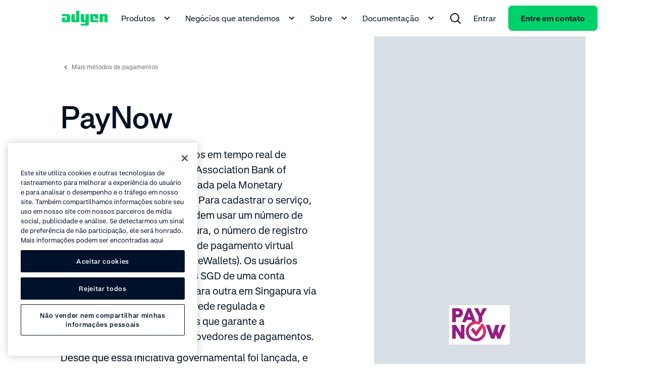

--- FILE ---
content_type: text/css; charset=UTF-8
request_url: https://www.adyen.com/payment-methods_nuxt/RichText.L1jA0b6B.css
body_size: 1490
content:
.ds-rich-text-lite[data-v-d9ce16f0] :not(.ds-list-style-checked) ol,.ds-rich-text-lite[data-v-d9ce16f0] :not(.ds-list-style-checked) ul{margin:12px 0 0 24px}.ds-rich-text-lite[data-v-d9ce16f0] :not(.ds-list-style-checked) li{font-size:clamp(1rem,.8008rem + .2604vw,1.125rem);font-weight:400;line-height:clamp(1rem + 10px,.8008rem + .2604vw + 10px,1.125rem + 10px)}.ds-rich-text-lite[data-v-d9ce16f0] .ds-list-style-checked ul{margin-top:24px}.ds-rich-text-lite[data-v-d9ce16f0] .ds-list-style-checked li{font-size:clamp(1rem,.8008rem + .2604vw,1.125rem);font-weight:400;line-height:clamp(1rem + 10px,.8008rem + .2604vw + 10px,1.125rem + 10px)}.ds-rich-text-lite[data-v-d9ce16f0] a:not(.ds-blog-card){border-radius:8px;-webkit-box-shadow:0 0 0 2px transparent;box-shadow:0 0 0 2px transparent;color:inherit;display:inline;padding:2px;text-decoration-line:underline;-webkit-text-decoration-skip-ink:none;text-decoration-skip-ink:none;text-decoration-thickness:1px;text-underline-offset:4px;-webkit-transition:all .15s ease-out;transition:all .15s ease-out;word-break:break-word}.ds-rich-text-lite[data-v-d9ce16f0] a:not(.ds-blog-card):link,.ds-rich-text-lite[data-v-d9ce16f0] a:not(.ds-blog-card):visited{color:inherit}@media(hover:hover){.ds-rich-text-lite[data-v-d9ce16f0] a:not(.ds-blog-card):hover{color:#00d16a;cursor:pointer;text-decoration-line:underline;-webkit-transition:all .15s ease-out;transition:all .15s ease-out}}@supports (contain:none){.ds-rich-text-lite[data-v-d9ce16f0] a:not(.ds-blog-card):focus-visible{-webkit-box-shadow:inset 0 0 0 2px #64e3a4;box-shadow:inset 0 0 0 2px #64e3a4}}@supports not (contain:none){.ds-rich-text-lite[data-v-d9ce16f0] a:not(.ds-blog-card):focus{-webkit-box-shadow:inset 0 0 0 2px #64e3a4;box-shadow:inset 0 0 0 2px #64e3a4}}.ds-rich-text-lite[data-v-d9ce16f0] em{color:#00d16a;font-size:clamp(1rem,.8008rem + .2604vw,1.125rem);font-style:normal;font-weight:400;line-height:clamp(1rem + 10px,.8008rem + .2604vw + 10px,1.125rem + 10px)}.ds-rich-text-lite[data-v-d9ce16f0] p{white-space:pre-line}.ds-rich-text-lite[data-v-d9ce16f0]>:first-child{margin-top:0}.ds-rich-text-lite[data-v-d9ce16f0] h2,.ds-rich-text-lite[data-v-d9ce16f0] h3,.ds-rich-text-lite[data-v-d9ce16f0] ol,.ds-rich-text-lite[data-v-d9ce16f0] ul,.ds-rich-text-lite[data-v-d9ce16f0]>p{margin-top:12px}.ds-rich-text-lite[data-v-d9ce16f0] ol,.ds-rich-text-lite[data-v-d9ce16f0] ul{padding:0}.ds-rich-text-lite[data-v-d9ce16f0] ul{list-style:disc}.ds-rich-text-lite[data-v-d9ce16f0] ul ul{list-style:circle}.ds-rich-text-lite[data-v-d9ce16f0] li{margin-top:8px}.ds-rich-text-lite[data-v-d9ce16f0] li>p{margin:0}.ds-rich-text-lite[data-v-d9ce16f0]>h3{font-size:clamp(1.25rem,.4827rem + .7418vw,1.40625rem);font-weight:700;line-height:clamp(1.25rem + 10px,.4827rem + .7418vw + 10px,1.40625rem + 10px);margin-top:24px}@media(min-width:768px){.ds-rich-text-lite[data-v-d9ce16f0]>h3{margin-top:48px}}.ds-rich-text-lite[data-v-d9ce16f0] table{border-collapse:collapse;margin-top:12px;width:100%}.ds-rich-text-lite[data-v-d9ce16f0] table.table-layout--fixed{table-layout:fixed}.ds-rich-text-lite[data-v-d9ce16f0] table th{font-size:clamp(1rem,.8008rem + .2604vw,1.125rem);font-weight:400;font-weight:700;line-height:clamp(1rem + 10px,.8008rem + .2604vw + 10px,1.125rem + 10px);text-align:left}.ds-rich-text-lite[data-v-d9ce16f0] table td,.ds-rich-text-lite[data-v-d9ce16f0] table th{border-bottom:1px solid #f4f5f6;padding:24px 12px 24px 0;vertical-align:top}.ds-rich-text-lite[data-v-d9ce16f0] table td p,.ds-rich-text-lite[data-v-d9ce16f0] table th p{margin-bottom:12px;margin-top:0}.ds-rich-text-lite[data-v-d9ce16f0] table td p:last-child,.ds-rich-text-lite[data-v-d9ce16f0] table th p:last-child{margin-bottom:0}.ds-rich-text-lite[data-v-d9ce16f0] table tr:last-child td,.ds-rich-text-lite[data-v-d9ce16f0] table tr:last-child th{border-bottom:0}.ds-rich-text-lite[data-v-d9ce16f0] .ds-rich-text__spacing{margin-top:24px}@media(min-width:1224px){.ds-rich-text-lite[data-v-d9ce16f0] .ds-rich-text__spacing{margin-top:48px}}.ds-rich-text-lite[data-v-d9ce16f0] p:last-child:empty{margin:0!important}.ds-rich-text-lite[data-v-d9ce16f0]:not(.ds-list-style-checked) ul{margin:12px 0 0 24px}.ds-rich-text-lite[data-v-d9ce16f0]:not(.ds-list-style-checked) ol{margin:12px 0 0 24px}.ds-rich-text[data-v-132e5444] :not(.ds-list-style-checked) ol,.ds-rich-text[data-v-132e5444] :not(.ds-list-style-checked) ul{margin:12px 0 0 24px}.ds-rich-text[data-v-132e5444] :not(.ds-list-style-checked) li{font-size:clamp(1rem,.8008rem + .2604vw,1.125rem);font-weight:400;line-height:clamp(1rem + 10px,.8008rem + .2604vw + 10px,1.125rem + 10px)}.ds-rich-text[data-v-132e5444] .ds-list-style-checked ul{margin-top:24px}.ds-rich-text[data-v-132e5444] .ds-list-style-checked li{font-size:clamp(1rem,.8008rem + .2604vw,1.125rem);font-weight:400;line-height:clamp(1rem + 10px,.8008rem + .2604vw + 10px,1.125rem + 10px)}.ds-rich-text[data-v-132e5444] a:not(.ds-blog-card){border-radius:8px;-webkit-box-shadow:0 0 0 2px transparent;box-shadow:0 0 0 2px transparent;color:inherit;display:inline;padding:2px;text-decoration-line:underline;-webkit-text-decoration-skip-ink:none;text-decoration-skip-ink:none;text-decoration-thickness:1px;text-underline-offset:4px;-webkit-transition:all .15s ease-out;transition:all .15s ease-out;word-break:break-word}.ds-rich-text[data-v-132e5444] a:not(.ds-blog-card):link,.ds-rich-text[data-v-132e5444] a:not(.ds-blog-card):visited{color:inherit}@media(hover:hover){.ds-rich-text[data-v-132e5444] a:not(.ds-blog-card):hover{color:#00d16a;cursor:pointer;text-decoration-line:underline;-webkit-transition:all .15s ease-out;transition:all .15s ease-out}}@supports (contain:none){.ds-rich-text[data-v-132e5444] a:not(.ds-blog-card):focus-visible{-webkit-box-shadow:inset 0 0 0 2px #64e3a4;box-shadow:inset 0 0 0 2px #64e3a4}}@supports not (contain:none){.ds-rich-text[data-v-132e5444] a:not(.ds-blog-card):focus{-webkit-box-shadow:inset 0 0 0 2px #64e3a4;box-shadow:inset 0 0 0 2px #64e3a4}}.ds-rich-text[data-v-132e5444] em{color:#00d16a;font-size:clamp(1rem,.8008rem + .2604vw,1.125rem);font-style:normal;font-weight:400;line-height:clamp(1rem + 10px,.8008rem + .2604vw + 10px,1.125rem + 10px)}.ds-rich-text[data-v-132e5444] p{white-space:pre-line}.ds-rich-text[data-v-132e5444]>:first-child{margin-top:0}.ds-rich-text[data-v-132e5444] h2,.ds-rich-text[data-v-132e5444] h3,.ds-rich-text[data-v-132e5444] ol,.ds-rich-text[data-v-132e5444] ul,.ds-rich-text[data-v-132e5444]>p{margin-top:12px}.ds-rich-text[data-v-132e5444] ol,.ds-rich-text[data-v-132e5444] ul{padding:0}.ds-rich-text[data-v-132e5444] ul{list-style:disc}.ds-rich-text[data-v-132e5444] ul ul{list-style:circle}.ds-rich-text[data-v-132e5444] li{margin-top:8px}.ds-rich-text[data-v-132e5444] li>p{margin:0}.ds-rich-text[data-v-132e5444]>h3{font-size:clamp(1.25rem,.4827rem + .7418vw,1.40625rem);font-weight:700;line-height:clamp(1.25rem + 10px,.4827rem + .7418vw + 10px,1.40625rem + 10px);margin-top:24px}@media(min-width:768px){.ds-rich-text[data-v-132e5444]>h3{margin-top:48px}}.ds-rich-text[data-v-132e5444] table{border-collapse:collapse;margin-top:12px;width:100%}.ds-rich-text[data-v-132e5444] table.table-layout--fixed{table-layout:fixed}.ds-rich-text[data-v-132e5444] table th{font-size:clamp(1rem,.8008rem + .2604vw,1.125rem);font-weight:400;font-weight:700;line-height:clamp(1rem + 10px,.8008rem + .2604vw + 10px,1.125rem + 10px);text-align:left}.ds-rich-text[data-v-132e5444] table td,.ds-rich-text[data-v-132e5444] table th{border-bottom:1px solid #f4f5f6;padding:24px 12px 24px 0;vertical-align:top}.ds-rich-text[data-v-132e5444] table td p,.ds-rich-text[data-v-132e5444] table th p{margin-bottom:12px;margin-top:0}.ds-rich-text[data-v-132e5444] table td p:last-child,.ds-rich-text[data-v-132e5444] table th p:last-child{margin-bottom:0}.ds-rich-text[data-v-132e5444] table tr:last-child td,.ds-rich-text[data-v-132e5444] table tr:last-child th{border-bottom:0}.ds-rich-text[data-v-132e5444] .ds-rich-text__spacing{margin-top:24px}@media(min-width:1224px){.ds-rich-text[data-v-132e5444] .ds-rich-text__spacing{margin-top:48px}}.ds-rich-text[data-v-132e5444] p:last-child:empty{margin:0!important}.ds-rich-text[data-v-132e5444] .ds-table,.ds-rich-text[data-v-132e5444] .ds-table-list,.ds-rich-text[data-v-132e5444] table{margin-top:12px}.ds-rich-text[data-v-132e5444] .ds-table .table-column--fixed-width,.ds-rich-text[data-v-132e5444] .ds-table-list .table-column--fixed-width,.ds-rich-text[data-v-132e5444] table .table-column--fixed-width{vertical-align:middle;width:100px}.ds-rich-text[data-v-132e5444] .ds-table .table-column--fixed-width p,.ds-rich-text[data-v-132e5444] .ds-table-list .table-column--fixed-width p,.ds-rich-text[data-v-132e5444] table .table-column--fixed-width p{text-align:center}.ds-rich-text[data-v-132e5444] .ds-table .table-icon,.ds-rich-text[data-v-132e5444] .ds-table-list .table-icon,.ds-rich-text[data-v-132e5444] table .table-icon{border-radius:12px;color:#fff;display:inline-block;font-size:12px;font-weight:700;line-height:20px;text-align:center;width:20px}.ds-rich-text[data-v-132e5444] .ds-table .table-icon.P,.ds-rich-text[data-v-132e5444] .ds-table-list .table-icon.P,.ds-rich-text[data-v-132e5444] table .table-icon.P{background-color:#f99c9c}.ds-rich-text[data-v-132e5444] .ds-table .table-icon.R,.ds-rich-text[data-v-132e5444] .ds-table-list .table-icon.R,.ds-rich-text[data-v-132e5444] table .table-icon.R{background-color:#ffc780}.ds-rich-text[data-v-132e5444] .ds-table .table-icon.V,.ds-rich-text[data-v-132e5444] .ds-table-list .table-icon.V,.ds-rich-text[data-v-132e5444] table .table-icon.V{background:url('data:image/svg+xml;utf8,<svg width="22" height="22" viewBox="0 0 22 22" fill="none" xmlns="http://www.w3.org/2000/svg"><path fill-rule="evenodd" clip-rule="evenodd" d="M0 10.9991C0 4.92401 4.92487 -0.000854492 11 -0.000854492C17.0751 -0.000854492 22 4.92401 22 10.9991C22 17.0743 17.0751 21.9991 11 21.9991C4.92487 21.9991 0 17.0743 0 10.9991ZM16.2071 7.29204C16.5976 7.68256 16.5976 8.31573 16.2071 8.70625L10.2071 14.7063C9.8654 15.048 9.33792 15.0907 8.94977 14.8344C8.89432 14.7978 8.84112 14.7545 8.79231 14.7057L5.79289 11.7063C5.40237 11.3157 5.40237 10.6826 5.79289 10.292C6.18342 9.90152 6.81658 9.90152 7.20711 10.292L9.5 12.5849L14.7929 7.29204C15.1834 6.90151 15.8166 6.90151 16.2071 7.29204Z" fill="%2300d16a"/></svg>') no-repeat 0;height:24px;width:24px}.ds-rich-text[data-v-132e5444] .ds-table .table-icon.X,.ds-rich-text[data-v-132e5444] .ds-table-list .table-icon.X,.ds-rich-text[data-v-132e5444] table .table-icon.X{background:url('data:image/svg+xml;utf8,<svg width="24" height="24" viewBox="0 0 24 24" fill="none" xmlns="http://www.w3.org/2000/svg"> <path fill-rule="evenodd" clip-rule="evenodd" d="M1 12.0007C1 5.9256 5.92487 1.00073 12 1.00073C18.0751 1.00073 23 5.9256 23 12.0007C23 18.0759 18.0751 23.0007 12 23.0007C5.92487 23.0007 1 18.0759 1 12.0007ZM8.29289 8.29363C8.68342 7.9031 9.31658 7.9031 9.70711 8.29363L12 10.5865L14.2929 8.29363C14.6834 7.9031 15.3166 7.9031 15.7071 8.29363C16.0976 8.68415 16.0976 9.31732 15.7071 9.70784L13.4142 12.0007L15.7071 14.2936C16.0976 14.6841 16.0976 15.3173 15.7071 15.7078C15.3166 16.0984 14.6834 16.0984 14.2929 15.7078L12 13.4149L9.70711 15.7078C9.31658 16.0984 8.68342 16.0984 8.29289 15.7078C7.90237 15.3173 7.90237 14.6841 8.29289 14.2936L10.5858 12.0007L8.29289 9.70784C7.90237 9.31732 7.90237 8.68415 8.29289 8.29363Z" fill="%23dee1e6"/> </svg>') no-repeat 0;height:24px;width:24px}.ds-rich-text[data-v-132e5444] .ds-table .table-icon.G,.ds-rich-text[data-v-132e5444] .ds-table-list .table-icon.G,.ds-rich-text[data-v-132e5444] table .table-icon.G{background:#00d16a;color:transparent;margin-right:4px}.ds-rich-text[data-v-132e5444] .ds-table .table-icon.HG,.ds-rich-text[data-v-132e5444] .ds-table-list .table-icon.HG,.ds-rich-text[data-v-132e5444] table .table-icon.HG{background-image:-webkit-gradient(linear,left top,right top,color-stop(50%,#00d16a),color-stop(50%,#fff));background-image:linear-gradient(90deg,#00d16a 50%,#fff 0);color:transparent;margin-right:4px}.ds-rich-text[data-v-132e5444] .ds-table .table-icon.B,.ds-rich-text[data-v-132e5444] .ds-table-list .table-icon.B,.ds-rich-text[data-v-132e5444] table .table-icon.B{background:#006bd7;color:transparent;margin-right:4px}.ds-rich-text[data-v-132e5444] .ds-table .table-icon.RE,.ds-rich-text[data-v-132e5444] .ds-table-list .table-icon.RE,.ds-rich-text[data-v-132e5444] table .table-icon.RE{background:#ff4a0d;color:transparent;margin-right:4px}.ds-rich-text[data-v-132e5444] .ds-table .table-icon.W,.ds-rich-text[data-v-132e5444] .ds-table-list .table-icon.W,.ds-rich-text[data-v-132e5444] table .table-icon.W{background:#fff;border:1px solid #000;color:transparent;margin-right:4px}.ds-rich-text[data-v-132e5444] .ds-table .table-icon.GR,.ds-rich-text[data-v-132e5444] .ds-table-list .table-icon.GR,.ds-rich-text[data-v-132e5444] table .table-icon.GR{background:#d1d5d8;color:transparent;margin-right:4px}.ds-rich-text[data-v-132e5444]:not(.ds-list-style-checked) ul{margin:12px 0 0 24px}.ds-rich-text[data-v-132e5444]:not(.ds-list-style-checked) ol{margin:12px 0 0 24px}


--- FILE ---
content_type: text/css; charset=UTF-8
request_url: https://www.adyen.com/payment-methods_nuxt/mapper-related-payment-methods-detail.Cjz-W-fv.css
body_size: -353
content:
.nuxt-icon{height:1em;margin-bottom:.125em;vertical-align:middle;width:1em}.nuxt-icon--fill,.nuxt-icon--fill *{fill:currentColor}.p-spinner[data-v-dfa84ae7]{-webkit-animation:rotation-dfa84ae7 1s linear infinite;animation:rotation-dfa84ae7 1s linear infinite}@-webkit-keyframes rotation-dfa84ae7{0%{-webkit-transform:rotate(0deg);transform:rotate(0)}to{-webkit-transform:rotate(1turn);transform:rotate(1turn)}}@keyframes rotation-dfa84ae7{0%{-webkit-transform:rotate(0deg);transform:rotate(0)}to{-webkit-transform:rotate(1turn);transform:rotate(1turn)}}


--- FILE ---
content_type: text/css; charset=UTF-8
request_url: https://www.adyen.com/payment-methods_nuxt/payment-methods-card.B9M4pc0f.css
body_size: -282
content:
.card-payment-method[data-v-d6e40669]{display:block;overflow:hidden}.card-payment-method__image-box[data-v-d6e40669]{height:161px;width:100%}.card-payment-method__image-box--default-background[data-v-d6e40669]{background-color:#f4f5f6d9}.card-payment-method__image-box__image[data-v-d6e40669]{height:65px;-webkit-transition:all .25s ease-in;transition:all .25s ease-in;width:100px}@media(hover:hover){.card-payment-method:hover .card-payment-method__title[data-v-d6e40669]{-webkit-text-decoration:underline #001222 1px;text-decoration:underline #001222 1px}.card-payment-method:hover .card-payment-method__image-box__image[data-v-d6e40669]{-webkit-transform:scale(1.1);-ms-transform:scale(1.1);transform:scale(1.1)}}@supports (contain:none){.card-payment-method[data-v-d6e40669]:focus-visible{outline:2px solid #64e3a4;outline-offset:2px}}@supports not (contain:none){.card-payment-method[data-v-d6e40669]:focus{outline:2px solid #64e3a4;outline-offset:2px}}


--- FILE ---
content_type: application/javascript; charset=UTF-8
request_url: https://www.adyen.com/payment-methods_nuxt/DrkyX6cD.js
body_size: -406
content:
function i(){let n=null;const o=t=>{const e=t.target.innerWidth;n&&typeof n=="function"&&n(e)};return{mounted:(t,e)=>{typeof window>"u"||(n=e?.value,window.addEventListener("resize",o))},unmounted:t=>{window.removeEventListener("resize",o)}}}export{i as s};


--- FILE ---
content_type: application/javascript; charset=UTF-8
request_url: https://www.adyen.com/payment-methods_nuxt/C15KD2PW.js
body_size: 31584
content:
import{k as G,d as b,K,y as T,N as je,O as Dt,J as wt,P as xt,Q as Rt,R as Gt,S as _t,T as Et,U as Ft,E as ve,V as Ye,W as Nt,o as Ut,X as Vt,Y as Ht,n as qt,Z as $t,w as E,$ as Qt,a0 as jt,a1 as Yt,a2 as Kt,I as Wt,G as Zt,a3 as Jt,a4 as Xt,a5 as en,a6 as tn,a7 as nn,a8 as on,a9 as an,aa as ln,ab as rn,ac as sn,t as cn,ad as pn,ae as mn,af as dn,ag as yn,ah as un,ai as gn,aj as kn,ak as bn,al as Bn,am as fn,r as Tn,an as hn,ao as Cn,F as Pn,ap as Mn,aq as Sn,ar as zn,as as In,at as An,au as Ln,av as vn,aw as On,ax as Dn,ay as wn,az as Ke,v as xn,aA as Rn,aB as Gn,aC as _n,aD as En,aE as Fn,aF as Nn,aG as Un,aH as Vn,aI as Hn,aJ as qn,aK as $n,aL as We,aM as Oe,aN as Ze,aO as Je,aP as Qn,aQ as V,aR as o,aS as ce,aT as Xe,a as De,aU as jn,aV as Yn,aW as Kn,aX as Wn,b as oe,e as Zn,q as J}from"./Ct9GKT_G.js";import{ag as Jn,ah as Xn,ai as we,I as xe,H as Re,J as pe,aj as eo,ak as to,al as no,am as oo,M as et,an as io,y as ao,e as lo,q as ro,A as so,a5 as Te,ao as co}from"./D0yLsyan.js";var Ge=Jn("toLowerCase");const W=e=>e?{contentType:e.contentType||"",id:e.sys?.id||"",title:e.title||"",description:e.description||null,icon:G(e.icon)}:null,me=(e,t)=>e?{id:e?.sys?.id||"",image:T(e.image,t.imageOptions),video:K(e.video,t.imageOptions),icon:G(e.icon),orientation:e?.image?.src?.[0]?.orientation||"",title:e?.title||"",description:e?.cardDescription||"",link:b(e.link,t.getUrl)}:null,po=(e,t=!1)=>{if(!e)return null;const n={lazy:!0,sizes:{small:{width:327,height:184,aspectRatio:"16/9"},medium:{width:312,height:176,aspectRatio:"16/9"},large:{width:576,height:324,aspectRatio:"16/9"}}};return{name:e.name||"",icon:G(e.icon)||"",shortDescription:t?je.documentToPlainTextString(e.shortDescription.json):e.shortDescription||"",description:e.description||"",video:K(e.video,n)}},mo=e=>e?{id:e.sys?.id||"",name:e.name||"",icon:G(e.icon)}:null,yo=e=>e?{metric:e.title||"",description:e.subtitle||"",itemDescription:e.metricsItemDescription||""}:null,tt=Object.freeze(Object.defineProperty({__proto__:null,fragmentModuleCampaignsMetricsItem:Dt,fragmentModuleChapter:wt,fragmentModuleCharitiesSdg:xt,fragmentModuleCodeSnippet:Rt,fragmentModuleCompanyFormulaItem:Gt,fragmentModuleExpandableCard:_t,fragmentModuleInternalVideo:Et,fragmentModuleLocalizableNavigationLink:Ft,fragmentModuleMedia:ve,fragmentModuleMediaCard:Ye,fragmentModuleMetric:Nt,fragmentModuleNavigationLink:Ut,fragmentModuleSocialItem:Vt,fragmentModuleTable:Ht,fragmentModuleUsp:qt,fragmentModuleVideo:$t},Symbol.toStringTag,{value:"Module"}));function uo({preview:e,locales:t},n){return E`
  fragment GlobalDataPaymentMethodTypeFragment on GlobalDataPaymentMethodType {
    sys {
      id
    }
    name
    icon
  }

  query globalDataPaymentMethodTypeCollectionQuery {
    ${n({typeName:"globalDataPaymentMethodTypeCollection",fragment:"GlobalDataPaymentMethodTypeFragment",limit:"20",order:"name_ASC"},{preview:e,locales:t})}
  }
`}const nt=Object.freeze(Object.defineProperty({__proto__:null,fragmentGlobalDataArticleAuthor:Qt,fragmentGlobalDataArticleType:jt,fragmentGlobalDataBusinessType:Yt,fragmentGlobalDataCity:Kt,fragmentGlobalDataCountry:Wt,fragmentGlobalDataCurrency:Zt,fragmentGlobalDataDeviceType:Jt,fragmentGlobalDataIndustry:Xt,fragmentGlobalDataLanguage:en,fragmentGlobalDataOffice:tn,fragmentGlobalDataPersona:nn,fragmentGlobalDataPlatformIndustry:on,fragmentGlobalDataProduct:an,fragmentGlobalDataRegion:ln,fragmentGlobalDataTheme:rn,fragmentGlobalDataTopic:sn,queryGlobalDataPaymentMethodType:uo},Symbol.toStringTag,{value:"Module"})),ot=Object.freeze(Object.defineProperty({__proto__:null,fragmentBlockCallToAction:cn,fragmentBlockCallToActionWithMedia:pn,fragmentBlockCampaignsCallOut:mn,fragmentBlockCampaignsCards:dn,fragmentBlockCampaignsCardsItem:yn,fragmentBlockCampaignsMedia:un,fragmentBlockCampaignsMetrics:gn,fragmentBlockCompanyFormula:kn,fragmentBlockContent:bn,fragmentBlockContentCenteredTextOnly:Bn,fragmentBlockEventForm:fn,fragmentBlockFaqGroup:Tn,fragmentBlockForm:hn,fragmentBlockGroup:Cn,fragmentBlockHighlight:Pn,fragmentBlockIndexChapter:Mn,fragmentBlockIndexContentGroup:Sn,fragmentBlockIndexHighlight:zn,fragmentBlockKnowledgeHubTopic:In,fragmentBlockLandingLogoBar:An,fragmentBlockLandingMediaAndText:Ln,fragmentBlockLandingUspList:vn,fragmentBlockLandscapeMediaThenContent:On,fragmentBlockLinksList:Dn,fragmentBlockLiveStreamVideo:wn,fragmentBlockLogoBar:Ke,fragmentBlockMediaCardGroup:xn,fragmentBlockMetrics:Rn,fragmentBlockNotificationBar:Gn,fragmentBlockQuote:_n,fragmentBlockQuoteGroup:En,fragmentBlockRelatedContent:Fn,fragmentBlockSimpleQuote:Nn,fragmentBlockSocialShare:Un,fragmentBlockTabContent:Vn,fragmentBlockTabContentLazy:Hn,fragmentBlockTextMetrics:qn,fragmentBlockUspList:$n,fragmentPageKnowledgeHubDetail:We},Symbol.toStringTag,{value:"Module"})),de=e=>e?{title:e.title||"",description:e.description||"",items:e.itemsCollection?.items||[]}:null,Q=(e,t)=>e?{contentType:e.contentType||"",icon:G(e.icon),title:e.title||"",text:e.text||"",primaryLink:b(e.primaryLink,t),...e.secondaryLink&&{secondaryLink:b(e.secondaryLink,t)}}:null,_e=(e,t)=>{if(!e)return null;const{imageOptions:n,getUrl:i}=t;return e.sys||console.warn("[Mapper Block Logo Bar] SYS should be defined"),{contentType:e.contentType,id:e.sys?.id||e.id,sys:e.sys||null,items:e.logosCollection?.items?.flatMap(l=>{const a=T(l,{...n,lazy:!0});return a?{...a.small,isFrontifyAsset:a.original.isFrontifyAsset}:[]})||[],footnote:e.footnote||"",title:e.title||"",description:e.logosDescription||null,link:b(e.link,i)}},go="landscape",it=(e,t)=>{if(!e)return null;const n=e.itemsCollection?.items?.map(l=>me(l,t))||[],i=n[0]?.orientation===go?{small:272,large:472}:{small:240,large:264};return{id:e?.sys?.id||"",title:e?.title||"",contentType:e?.contentType,description:e?.mediaCardDescription||"",items:n,ctaLink:b(e?.ctaLink,t.getUrl),width:i}},ko=(e,t)=>{if(!e)return null;const n=l=>l==="GlobalDataPersona"?"InvestorRelationsGovernanceBoards":l==="ModuleTable"?"InvestorRelationsGovernanceCommitteeComposition":l==="ModuleMedia"?"InvestorRelationsGovernanceDocuments":null,i=(l,a)=>{const r=l.contentType;return r==="BlockContent"?{...Oe(l,a),type:r}:r==="BlockLogoBar"?{..._e(l,a),type:r}:r==="ModuleMediaCard"?{...me(l,a),type:r}:{...l,type:r}};return{title:e?.title||"",description:e?.description||null,items:e?.tabContentCollection?.items.map(l=>i(l,t))||[],componentName:n(e?.tabContentCollection?.items?.[0]?.contentType)}},bo=(e,t)=>e?{id:e.sys?.id||"",link:b(e.link,t.getUrl),icon:G(e.icon)}:null,Bo=(e,t)=>e?{id:e.sys?.id||"",contentType:e.contentType||"",sys:e.sys||null,title:e.title||"",description:e.quoteDescription||"",items:e.quotesCollection?.items.map(n=>Ze(n,t))||[]}:null,at=e=>e?{title:e.title||"",description:e.description||null,items:e.tabContentCollection?.items.map(t=>({id:t.sys.id,contentType:t.contentType}))||[]}:null,lt=e=>e?{contentType:e.contentType,title:e.title||"",subtitle:e.subtitle||"",items:e.itemsCollection?.items?.map(t=>t.contentType==="ModuleUsp"?W(t):t)||[]}:null,fo=(e,t)=>e?{contentType:e.contentType,id:e.sys?.id||"",title:e.title||"",description:e.description||"",eyebrow:e.eyebrow||"",link:b(e.link,t.getUrl),items:e.itemsCollection?.items?.map(n=>{const i=To(n,t);return t.injectContentType&&(i.contentType=n.contentType),i})||[]}:null;function To(e,t){const n=e.contentType;return n==="BlockTabContent"?at(e):n==="BlockContent"?Oe(e,t):n==="ModuleUsp"?W(e):n==="BlockUspList"?lt(e):n==="BlockCallToAction"?Q(e,t.getUrl):e}function ae(e,t){if(t&&t.length>0){if(t.length>1)return`${e}: { sys: { id_in: ${JSON.stringify(t)} } }`;{const[n]=t;return`${e}: { sys: { id: "${n}" } } `}}else return""}function ho(e,t,n,i){const a=`where: { ${["slug_exists: true","visibleInKnowledgeHub_not: false",ae("articleType",e),ae("products",t),ae("industries",n),ae("topics",i)].filter(Boolean).join(", ")} }`;return E`
        ${We}
        query ($locale: String!, $skip: Int!, $preview: Boolean!, $limit: Int!) {
            articles: pageKnowledgeHubDetailCollection (
                order: date_DESC,
                skip: $skip,
                limit: $limit,
                locale: $locale,
                preview: $preview,
                ${a}
            ) {
                items {
                    ...PageKnowledgeHubDetailFragment
                },
                total
            }
        }
    `}const Co=(e,t)=>e?.filter(Boolean).map(n=>Je(n,t)).filter(n=>!!n?.link?.url||!!n?.link?.lazyUrlEndpoint),Po=e=>{if(!e||e.length===0)return null;const t={articleTypes:[],products:[],industries:[],topics:[]};return e.forEach(i=>{switch(i.contentType){case"GlobalDataProduct":t.products.push(i.sys.id);break;case"GlobalDataIndustry":t.industries.push(i.sys.id);break;case"GlobalDataTopic":t.topics.push(i.sys.id);break;case"GlobalDataArticleType":t.articleTypes.push(i.sys.id);break}}),ho(t.articleTypes,t.products,t.industries,t.topics)},Mo=(e,t)=>e?{id:e.sys?.id||"",title:e.title||"",filtersQuery:Po(e.filtersCollection?.items||[]),items:Co(e.relatedPagesCollection?.items,t)||[]}:null,rt=(e,t)=>e?{eyebrow:e?.eyebrow||"",title:e?.title||"",text:e?.text||"",image:T(e.image,t.imageOptions),link:b(e.link,t.getUrl)}:null,re=e=>e?{id:e?.sys?.id||"",name:e?.name||"",isoCode:e?.isoCode||""}:null,So=(e,t)=>e?{id:e.sys?.id||"",name:e.name||"",role:e.role||"",shortDescription:e.shortDescription||"",description:e.longDescription||"",image:T(e.image,t.imageOptions),memberSince:e.memberSince||"-",currentTerm:e.currentTerm||"-"}:null,zo=e=>e?{id:e?.sys?.id||"",name:e?.name||"",icon:G(e?.icon)}:null,Io=e=>e?{id:e.sys?.id||"",contentType:e.contentType||"",name:e.name||"",icon:G(e.icon),isGlobal:e.internalName==="GLOBAL",region:e.region||null,processingFeeAmount:e.processingFeeAmount||"",processingFeeCurrency:re(e.processingFeeCurrency)}:null,Ao=e=>e?{id:e?.sys?.id||"",name:e?.name||"",icon:G(e?.icon)}:null,Lo=e=>e?{id:e.sys?.id||"",contentType:e.contentType||"",name:e.name||""}:null,vo=(e,t)=>e?{id:e.sys?.id||"",contentType:e.contentType||"",text:e.blockTextMetricsText||null,metricsTitle:e.metricsTitle||"",metricsItems:e.metricsItemsCollection?.items?.map(n=>Qn(n))||[],link:b(e.link,t.getUrl)}:null,Oo=(e,t)=>e?{title:e.title||"",text:e.text||null,formTitle:e.formTitle||"",formId:e.formId||"",link:b(e.link,t),submitLabel:e.submitLabel||"",advancedRedirectConfig:e.advancedRedirectConfig||{}}:null,Do=(e,t)=>e?{id:e.sys?.id||"",title:e.title||"",links:e.linksCollection?.items?.map(n=>b(n,t.getUrl)).filter(Boolean)||[]}:null,wo=(e,t=!1)=>e?{title:e.title||"",description:e.description||"",items:e.itemsCollection?.items?.map(n=>po(n,t))||[]}:null,xo=e=>e?{contentType:e.contentType||"",id:e.sys?.id||"",title:e.title||"",description:e.blockLandingDescription||"",items:e.itemsCollection?.items?.map(t=>t.contentType==="ModuleUsp"?W(t):t)||[],theme:V(e.sectionTheme)?.theme||null}:null,Ro=(e,t)=>{if(!e)return null;const{imageOptions:n,getUrl:i}=t;return e.sys||console.error("[ERROR in mapperBlockLandingLogoBar] Sys should be defined"),{id:e.sys?.id||e.id,contentType:e.contentType,sys:e.sys||null,items:e.logosCollection?.items?.map(l=>{const a=T(l,{...n,lazy:!0});return{...a.small,isFrontifyAsset:a.original.isFrontifyAsset}})||[],footnote:e.footnote||"",title:e.title||"",description:e.logosDescription||null,link:b(e.link,i),theme:V(e.theme)?.theme||null}},Go=(e,t)=>{switch(e?.__typename||"ModuleMedia"){case"ModuleMedia":return{image:T(e,t)};default:return{}}},_o=(e,t)=>{if(!e)return null;const n={"4x3":o.columns6_43,"1x1":o.columns6_11,"3x4":o.columns6_34},i=e.mediaPosition?.toLowerCase()||"left",a={lazy:!0,sizes:n[e.mediaAspectRatio]||o.columns6_43};return{id:e.sys?.id||"",contentType:e.contentType||"",title:e.title||"",description:e.blockLandingMediaAndTextDescription||null,...Go(e.media,t.imageOptions||a),mediaPosition:i,link:b(e.link,t.getUrl),theme:V(e.sectionTheme)?.theme||null}},Eo=(e,t)=>{if(!e)return null;const n={lazy:!0,sizes:{small:{width:327,height:184,aspectRatio:"16/9"},medium:{width:324,height:432,aspectRatio:"3/4"},large:{width:576,height:432,aspectRatio:"4/3"}}};return{title:e.title||"",description:e.description||"",id:e.sys?.id||"",sys:e.sys||null,contentType:e.contentType,link:b(e.link,t.getUrl),image:T(e.image,n),orientation:e.orientation||"",theme:V(e.theme)?.theme||null}},Fo=(e,t)=>{switch(e?.contentType||"ModuleMedia"){case"ModuleMedia":return{image:T(e,t)};case"ModuleVideo":return{video:K(e,t)};case"ModuleInternalVideo":return{video:ce(e,t)};default:return{}}},No=(e,t)=>{if(!e)return null;const i={lazy:!0,sizes:o.columns12_5269};return{contentType:e.contentType||"",id:e.sys?.id||"",sys:e.sys||null,title:e.title||"",description:e.blockCampaignsMediaDescription||"",...Fo(e.media,t.imageOptions||i),theme:V(e.sectionTheme)?.theme||null}},Uo=e=>e?{id:e.sys?.id||"",title:e.title||"",contentType:e.contentType||"",description:e?.description?je.documentToPlainTextString(e.description.json):"",items:e.itemsCollection?e.itemsCollection.items.map(yo):[],orientation:e.landscapeOrientation?"horizontal":"vertical",theme:V(e.theme)?.theme||null}:null,Vo=(e,t)=>e?{title:e.title||"",text:e.text||"",link:b(e.link,t.getUrl),image:T(e.image,t.imageOptions),video:K(e.video,t.imageOptions)}:null,Ho=(e,t)=>{if(!e)return null;const n={getUrl:t,imageOptions:{lazy:!0,sizes:{small:{width:272,height:153,aspectRatio:"16/9"},medium:{width:576,height:324,aspectRatio:"16/9"},large:{width:576,height:324,aspectRatio:"16/9"}}}};return{sys:e.sys||null,id:e.sys?.id||"",contentType:e.contentType||"",title:e.title||"",items:e.itemsCollection?.items.map(i=>Vo(i,n))||[],theme:V(e.theme)?.theme||null}},qo=(e,t)=>e?{contentType:e.contentType||"",id:e.sys?.id||"",sys:e.sys||null,title:e.title||"",description:e.blockContentCenteredTextOnlyDescription||null,link:b(e.link,t.getUrl),theme:V(e.sectionTheme)?.theme||null}:null,$o=(e,t)=>{switch(e?.contentType||"ModuleMedia"){case"ModuleMedia":return{image:T(e,t)};case"ModuleVideo":return{video:K(e,t)};case"ModuleInternalVideo":return{video:ce(e,t)};default:return{}}},Qo=(e,t)=>{if(!e)return null;const i={lazy:!0,sizes:o.columns12_5269};return{contentType:e.contentType||"",id:e.sys?.id||"",sys:e.sys||null,title:e.title||"",description:e.blockLandscapeMediaThenContentDescription||null,...$o(e.media,t.imageOptions||i),link:b(e.link,t.getUrl),theme:V(e.sectionTheme)?.theme||null}},jo=(e,t)=>{try{if(!e)return null;const n={sizes:{small:{width:334,height:334,aspectRatio:"1/1"},medium:{width:690,height:690,aspectRatio:"1/1"},large:{width:696,height:696,aspectRatio:"1/1"}}};return{id:e.sys?.id||"",title:e.title||"",contentType:e.contentType,description:e.description||"",navigationTitle:e.navigationTitle||"",coverImage:T(e.coverImage,n),contentGroups:e.contentGroupsCollection?.items.map(i=>Xe(i,t))||[]}}catch(n){console.error("Mapper Block Index Chapter failed,",n)}},Yo=`
  sys {
    id
    publishedAt
    firstPublishedAt
  }
  slug
  title
  category
  subcategory
  contentType: __typename
  seo {
    title
    description
    keywords
    ogImage {
      src
      frontifyAsset
    }
    noIndex
    noFollow
  }
`,Ko=E`
  ${ve}
  fragment PaymentsPaymentMethodFragment on PaymentsPaymentMethod {
    sys {
      id
    }
    name
    submethodsTitle
    submethodCollection(limit: 3) {
      items {
        sys {
          id
        }
        name
        shortDescription
        description {
          json
        }
        image {
          ...ModuleMediaFragment
        }
      }
    }
    shortDescription
    description {
      json
    }
    image {
      ...ModuleMediaFragment
    }
    paymentMethodTypeCollection(limit: 3) {
      items {
        sys {
          id
        }
        name
        icon
      }
    }
    settlementCurrencyAll
    settlementCurrencyInfo
    refunds
    refundsInfo
    partialRefunds
    partialRefundsInfo
    multiplePartialRefunds
    multiplePartialRefundsInfo
    multiplePartialCaptures
    multiplePartialCapturesInfo
    secure3D
    secure3DInfo
    chargeback
    chargebackInfo
    entityRequired
    entityRequiredInfo
    salesDayPayout
    salesDayPayoutInfo
    settlementDelay
    recurring
    recurringInfo
  }
`,Wo=()=>{const e=s=>{const c=s.split("/").filter(Boolean);return c[c.length-1]},t=s=>{const c=s.split("/").filter(Boolean);return c[c.length-2]},n=s=>{const c=s.split("/").filter(Boolean);return c.pop(),"/"+c.join("/")},i=(s,c)=>{const p=new Set,y=Math.max(s.length,c.length);for(let m=0;m<y;m++)s[m]&&p.add(s[m].paymentMethod?.sys?.id),c[m]&&p.add(c[m].paymentMethod?.sys?.id);return Array.from(p)};return{getBackgroundColor:s=>s&&!["#ffffff","#fff"].includes(s)?s:"#d2dae1",getRelatedPaymentMethods:(s,c,p=7)=>{const y=s.concat(c);return i(s,c).splice(0,p).map(k=>({id:k,pageId:y?.find(C=>k===C?.paymentMethod?.sys?.id)?.sys?.id}))},getSortedPaymentMethods:i,getSlug:e,getSlugParent:t,getParentPath:n,getPageMeta:(s,c)=>{if(!s)return null;const{siteUrl:p="",routePath:y="",fallbackOgImage:m}=c;return{title:s.title+" - Adyen",image:s.ogImage||m,description:s.description,robots:s.robots,url:p+y}}}},Zo=new Map([["PagePaymentMethods",["payment-methods","payment-methods-labels","filter-labels","payment-methods-collections"]],["PagePaymentMethodsDetail",["payment-methods-labels","payment-methods-collections"]],["PagePaymentMethodsGuides",["payment-methods-labels","payment-methods-collections"]],["PagePaymentMethodsGuidesRegion",["payment-methods-labels","payment-methods-collections"]],["PagePaymentMethodsGuidesRegionCountry",["payment-methods-labels","payment-methods-collections"]],["PagePricing",["payment-methods-labels","payment-methods-collections"]]]),Jo=new Map([["payment-methods","/api/v3/payment-methods_data/payment-methods"],["payment-methods-labels","/api/v3/payment-methods_data/payment-methods-labels"],["payment-methods-collections","/api/v3/payment-methods_data/payment-methods-collections"],["payment-methods-country-labels","/api/v3/payment-methods_data/payment-methods-country-labels"]]),Xo=()=>{const{labels:e,globalContentData:t,localeGlobalContentData:n,setGlobalContentData:i,generateDataPromisesForContentType:l}=De();async function a(r,s){const c=l(r,Zo,Jo,s),p=await Promise.all(c);let y={};p.forEach(m=>{y=Xn(m,y)}),i(y)}return{labels:e,globalContentData:t,localeGlobalContentData:n,fetchGlobalDataForContentType:a}};var ei=Function.prototype.toString,he=Object.create,ti=Object.prototype.toString,ni=(function(){function e(){this._keys=[],this._values=[]}return e.prototype.has=function(t){return!!~this._keys.indexOf(t)},e.prototype.get=function(t){return this._values[this._keys.indexOf(t)]},e.prototype.set=function(t,n){this._keys.push(t),this._values.push(n)},e})();function oi(){return new ni}function ii(){return new WeakMap}var ai=typeof WeakMap<"u"?ii:oi;function Ee(e){if(!e)return he(null);var t=e.constructor;if(t===Object)return e===Object.prototype?{}:he(e);if(t&&~ei.call(t).indexOf("[native code]"))try{return new t}catch{}return he(e)}function li(e){var t="";return e.global&&(t+="g"),e.ignoreCase&&(t+="i"),e.multiline&&(t+="m"),e.unicode&&(t+="u"),e.sticky&&(t+="y"),t}function ri(e){return e.flags}var si=/test/g.flags==="g"?ri:li;function st(e){var t=ti.call(e);return t.substring(8,t.length-1)}function ci(e){return e[Symbol.toStringTag]||st(e)}var pi=typeof Symbol<"u"?ci:st,mi=Object.defineProperty,di=Object.getOwnPropertyDescriptor,ct=Object.getOwnPropertyNames,Fe=Object.getOwnPropertySymbols,pt=Object.prototype,mt=pt.hasOwnProperty,yi=pt.propertyIsEnumerable,dt=typeof Fe=="function";function ui(e){return ct(e).concat(Fe(e))}var gi=dt?ui:ct;function ye(e,t,n){for(var i=gi(e),l=0,a=i.length,r=void 0,s=void 0;l<a;++l)if(r=i[l],!(r==="callee"||r==="caller")){if(s=di(e,r),!s){t[r]=n.copier(e[r],n);continue}!s.get&&!s.set&&(s.value=n.copier(s.value,n));try{mi(t,r,s)}catch{t[r]=s.value}}return t}function ki(e,t){var n=new t.Constructor;t.cache.set(e,n);for(var i=0,l=e.length;i<l;++i)n[i]=t.copier(e[i],t);return n}function bi(e,t){var n=new t.Constructor;return t.cache.set(e,n),ye(e,n,t)}function yt(e,t){return e.slice(0)}function Bi(e,t){return e.slice(0,e.size,e.type)}function fi(e,t){return new t.Constructor(yt(e.buffer))}function Ti(e,t){return new t.Constructor(e.getTime())}function ut(e,t){var n=new t.Constructor;return t.cache.set(e,n),e.forEach(function(i,l){n.set(l,t.copier(i,t))}),n}function hi(e,t){return ye(e,ut(e,t),t)}function Ci(e,t){var n=Ee(t.prototype);t.cache.set(e,n);for(var i in e)mt.call(e,i)&&(n[i]=t.copier(e[i],t));return n}function Pi(e,t){var n=Ee(t.prototype);t.cache.set(e,n);for(var i in e)mt.call(e,i)&&(n[i]=t.copier(e[i],t));for(var l=Fe(e),a=0,r=l.length,s=void 0;a<r;++a)s=l[a],yi.call(e,s)&&(n[s]=t.copier(e[s],t));return n}var Mi=dt?Pi:Ci;function Si(e,t){var n=Ee(t.prototype);return t.cache.set(e,n),ye(e,n,t)}function Ce(e,t){return new t.Constructor(e.valueOf())}function zi(e,t){var n=new t.Constructor(e.source,si(e));return n.lastIndex=e.lastIndex,n}function le(e,t){return e}function gt(e,t){var n=new t.Constructor;return t.cache.set(e,n),e.forEach(function(i){n.add(t.copier(i,t))}),n}function Ii(e,t){return ye(e,gt(e,t),t)}var Ai=Array.isArray,Ne=Object.assign,Li=Object.getPrototypeOf||(function(e){return e.__proto__}),kt={array:ki,arrayBuffer:yt,blob:Bi,dataView:fi,date:Ti,error:le,map:ut,object:Mi,regExp:zi,set:gt},vi=Ne({},kt,{array:bi,map:hi,object:Si,set:Ii});function Oi(e){return{Arguments:e.object,Array:e.array,ArrayBuffer:e.arrayBuffer,Blob:e.blob,Boolean:Ce,DataView:e.dataView,Date:e.date,Error:e.error,Float32Array:e.arrayBuffer,Float64Array:e.arrayBuffer,Int8Array:e.arrayBuffer,Int16Array:e.arrayBuffer,Int32Array:e.arrayBuffer,Map:e.map,Number:Ce,Object:e.object,Promise:le,RegExp:e.regExp,Set:e.set,String:Ce,WeakMap:le,WeakSet:le,Uint8Array:e.arrayBuffer,Uint8ClampedArray:e.arrayBuffer,Uint16Array:e.arrayBuffer,Uint32Array:e.arrayBuffer,Uint64Array:e.arrayBuffer}}function bt(e){var t=Ne({},kt,e),n=Oi(t),i=n.Array,l=n.Object;function a(r,s){if(s.prototype=s.Constructor=void 0,!r||typeof r!="object")return r;if(s.cache.has(r))return s.cache.get(r);if(s.prototype=Li(r),s.Constructor=s.prototype&&s.prototype.constructor,!s.Constructor||s.Constructor===Object)return l(r,s);if(Ai(r))return i(r,s);var c=n[pi(r)];return c?c(r,s):typeof r.then=="function"?r:l(r,s)}return function(s){return a(s,{Constructor:void 0,cache:ai(),copier:a,prototype:void 0})}}function Di(e){return bt(Ne({},vi,e))}Di({});var wi=bt({});const xi=()=>{const e=a=>{a&&(typeof window<"u"&&window.dataLayer?window.dataLayer.push(a):console.warn("dataLayer is not available."))},t={componentType:{knowledgeHub:"filter_knowledgehub",pricing:"filter_pricing",paymentMethods:"filter_paymentmethods",home:"filter_home",terminals:"filter_terminals"},event:{interacted:"filter_interacted"},action:{interacted:"interacted"},filterType:{dropdown:"dropdown",bar:"bar",toggle:"toggle"}},n=a=>{if(!a){console.warn("filterTrackingDataMapper called with invalid args");return}return{event:t.event.interacted,filter:{component_type:a.componentType,action:t.action.interacted,name:a.filterName,type:a.filterType,selection:a.filterItem}}},i=(a="",r=[],s=!1)=>s&&r.find(c=>c?.id===a)?.text||a;return{trackEvent:e,filterTrackingOptions:t,filterTrackingDataMapper:n,getFilterItemLabel:i,filterItemTrackingData:(a={filterName:"",filterValue:"",isValueId:!1,componentType:"",filterType:"",filterOptions:[],previousFilterState:[]})=>{if(!a){console.warn("filterItemTrackingData called with invalid args");return}let r=a.filterValue;Array.isArray(r)&&r.length===0&&(r=""),Array.isArray(r)&&r.length>0&&(r.length>(a.previousFilterState?.length||0)?r=r[r.length-1]:r=a.previousFilterState.find(p=>!r.includes(p)));const s=i(r,a.filterOptions,a.isValueId);return n({componentType:a.componentType,filterName:a.filterName,filterType:a.filterType,filterItem:s})}}},Ri=(e,t)=>{if(!e)return null;const n={sizes:o.columns3_11,lazy:!0},i={sizes:o.payment_methods_country_card,lazy:!0};return{subtitle:e.subtitle||"",buttonText:e.paymentMethodsButtonText||"",paymentMethods:e?.paymentMethodsCollection?.items?.map(l=>l.sys.id)||[],usps:e?.uspsCollection?.items?.map(l=>W(l)).filter(Boolean)||[],highlight:rt(e.highlight,t),faq:de(e.faq),callToAction:Q(e.callToAction,t.getUrl),regionsGalleryTitle:e.regionsGalleryTitle||"",regionsGalleryText:e.regionsGalleryText||"",regionsGalleryItems:e.regions?.items.map(l=>({name:l.region?.name||"",regionId:l.region?.sys?.id||"",url:t.getInternalUrl(l.sys?.id),image:T(l?.image,n)}))||[],paymentMethodCountryData:e.paymentMethodsGuidesRegionCountryData?.map(l=>({...l,image:T(l.image,i)}))||[]}},U=e=>typeof e=="boolean"?`${e}`:null,Gi=e=>e?{id:e?.sys?.id||"",name:e?.name||"",shortDescription:e?.shortDescription||"",description:e?.description||{},image:T(e.image)}:null,$e=(e,t,n=[])=>t?n?.map(re):e?.map(re)||[],Bt=(e,t)=>{if(!e)return null;try{const n=e?.sys?.id?{internalLink:{sys:{id:e.pageId}}}:null,i=t(n);return{id:e?.sys?.id||"",name:e?.name||"",pageId:e?.pageId||"",url:i?.url||"",isNuxtLink:i?.route?.payload?.nuxtLink||!1,submethodsTitle:e?.submethodsTitle||"",submethods:e?.submethodCollection?.items?.flatMap(l=>{const a=Gi(l);return a||[]})||[],shortDescription:e?.shortDescription||"",description:e?.description||{},image:T(e.image,{}),paymentMethodTypes:e?.paymentMethodTypeCollection?.items?.map(zo)||[],paymentMethodTypesNames:e?.paymentMethodTypeCollection?.items?.filter(Boolean).map(l=>l.name)?.join(", ")||"",processingCurrencyAll:e?.processingCurrencyAll||!1,processingCurrencyInfo:e?.processingCurrencyInfo||"",settlementCurrencyAll:e?.settlementCurrencyAll||!1,settlementCurrencyInfo:e?.settlementCurrencyInfo||"",processingCurrencies:$e(e?.processingCurrencyCollection?.items,e?.processingCurrencyAll),settlementCurrencies:$e(e?.settlementCurrencyCollection?.items,e?.settlementCurrencyAll),features:[{name:"refunds",value:U(e?.refunds),text:e?.refundsInfo||""},{name:"partialRefunds",value:U(e?.partialRefunds),text:e?.partialRefundsInfo||""},{name:"multiplePartialRefunds",value:U(e?.multiplePartialRefunds),text:e?.multiplePartialRefundsInfo||""},{name:"multiplePartialCaptures",value:U(e?.multiplePartialCaptures),text:e?.multiplePartialCapturesInfo||""},{name:"secure3D",value:U(e?.secure3D),text:e?.secure3DInfo||""},{name:"chargeback",value:U(e?.chargeback),text:e?.chargebackInfo||""},{name:"entityRequired",value:U(e?.entityRequired),text:e?.entityRequiredInfo||""},{name:"salesDayPayout",value:U(e?.salesDayPayout),text:e?.salesDayPayoutInfo||""},{name:"settlementDelay",value:e?.settlementDelay||null,text:""},{name:"recurring",value:U(e?.recurring),text:e?.recurringInfo||""}],countryData:e?.countryData||null,pricingData:{feeExplanationTitle:e.pricingFeeExplanationTitle||"",feeExplanationText:e.pricingFeeExplanationText||"",refundFeeExplanationTitle:e.pricingRefundFeeExplanationTitle||"",refundFeeExplanationText:e.pricingRefundFeeExplanationText||"",isFeeTypeInterchange:e.pricingFeeTypeInterchange,isCountryGlobal:U(e.pricingSetShopperCountryGlobal),fee:e.pricingFee||"",refundFee:e.pricingRefundFee||"",countryFees:e.pricingFeeCountryTable&&e.pricingFeeCountryTable.length>0?e.pricingFeeCountryTable:[]}}}catch(n){console.error(n)}},_i=(e,t)=>{if(!e)return null;const n=b(e.documentationLink,t.getUrl);return{paymentMethod:Bt(e,t.getUrl),documentationLink:n?{...n,title:t.labels?.documentationLinkText}:null,usps:e.uspsCollection?.items?.map(i=>W(i)).filter(Boolean)||[],howItWorks:e.galleriesCollection?.items.filter(Boolean).map(i=>it(i,t))||[],faq:de(e.faq),callToAction:Q(e.callToAction,t.getUrl),pricingLink:b(t.labels?.pricingLink,t.getUrl),related:e.relatedCollection.items}},Ei=(e,t)=>{if(!e)return null;const n={sizes:o.columns6_ratio_11_52_169,lazy:!0},i=e.globalContentData?.paymentsLabels?.items?.[0]?.paymentMethodsOverviewLink;return{labels:{readMore:t.labels?.readMore||""},paymentMethodsOverviewLink:b(i,t.getUrl),subtitle:e.subtitle||"",regionPages:e.regionPages?.items?e.regionPages.items.map(l=>({slug:t.getInternalUrl(l?.sys?.id),image:T(l?.image,n),name:l?.name,shortDescription:l?.subtitle})):[]}},Fi=(e,t)=>{const n=new Set,i=Math.max(e.length,t.length);for(let l=0;l<i;l++)e[l]&&n.add(e[l].paymentMethod?.sys?.id),t[l]&&n.add(t[l].paymentMethod?.sys?.id);return Array.from(n)},ft=(e,t,n=7)=>{const i=e.concat(t);return Fi(e,t).splice(0,n).map(a=>({id:a,pageId:i?.find(r=>a===r?.paymentMethod?.sys?.id)?.sys?.id}))},Ni=(e,t)=>{if(!e)return null;const n=t.labels?.paymentMethodsOverviewLink||{},i=t.labels?.contactSalesLink,l=o.columns6_11;return{labels:{readMore:t.labels?.readMore||"",onThisPage:t.labels?.onThisPage||""},paymentMethodsOverviewLink:b(n,t.getUrl),contactSalesLink:b(i,t.getUrl),subtitle:e.subtitle||"",regionName:e.region.name,regionId:e.region?.sys?.id||"",image:T(e?.image,t.imageOptions),callToAction:Q(e.callToAction,t.getUrl),countryPages:e.countryPages?.items?e.countryPages.items.filter(Boolean).map(a=>{const r=ft(a.channelOnlineCollection?.items||[],a?.channelInPersonCollection?.items||[],5);return{name:a.name||"",countryName:a.countryName?.name||"",shortDescription:a.shortDescription,image:T(a.image,{sizes:l,lazy:!0}),url:t.getInternalUrl(a.sys?.id),relatedPaymentMethods:r}}):[]}},Ui=(e,t)=>{if(!e)return null;const n=ft(e.channelOnlineCollection?.items||[],e.channelInPersonCollection?.items||[]);return{name:e.country?.name||"",regionName:e.country?.region?.name||"",shortDescription:e.shortDescription||"",longDescription:e.longDescription||null,image:T(e.image,t.imageOptions),currency:re(e.currency),population:e.population||"",cardsPerCapita:e.cardsPerCapita||"",paymentsStatistics:e.paymentsStatistics||null,devicesStatistics:e.desktopStatistics&&e.mobileStatistics?{desktop:e.desktopStatistics,mobile:e.mobileStatistics}:null,callToAction:Q(e.callToAction,t.getUrl),relatedPaymentMethods:n}},Vi=(e,t)=>{if(!e)return null;let n=null;return t.getUrl&&(n=Q(e.callToAction,t.getUrl)),{introText:e.introText||null,chapters:e.chaptersCollection?.items||[],callToAction:n}},Hi=(e,t)=>e?{description:e.description||"",link:b(e.link,t.getUrl),linkText:e.linkText||"",cards:e.cardsCollection||[],usps:e.uspsCollection?.items.map(n=>W(n)).filter(Boolean)||[],faq:de(e.faq),callToAction:Q(e.callToAction,t.getUrl),paymentMethods:e.paymentMethods||[]}:null,qi=Object.freeze(Object.defineProperty({__proto__:null,PagePaymentMethods:Ri,PagePaymentMethodsDetail:_i,PagePaymentMethodsGlossary:Vi,PagePaymentMethodsGuides:Ei,PagePaymentMethodsGuidesRegion:Ni,PagePaymentMethodsGuidesRegionCountry:Ui,PagePricing:Hi,mapperPaymentsPaymentMethod:Bt},Symbol.toStringTag,{value:"Module"})),Tt=e=>{if(!e)return null;const t=e.noFollow?"nofollow":"follow",n=e.noIndex?"noindex":"index",i=e?.ogImage&&e.ogImage?.frontifyAsset?e.ogImage.frontifyAsset?.[0]:e.ogImage?.src?.[0]?.thumbnails,l=!!e.ogImage?.frontifyAsset;let a=i?.src||i?.original||i?.webimage;return l&&i?.ext?.toLowerCase()==="svg"&&(a+="?format=png"),{title:e.title||"",description:e.description||"",keywords:e.keywords?.join(", ")||"",robots:`${n}, ${t}`,...a&&{ogImage:a}}},ht=(e,t)=>e?e.externalLink||e.internalLink?.sys?.id?b(e,t.getUrl):e.sys?.id?{title:e.title||"",url:t.getInternalUrl(e.sys.id)}:null:null,$i=(e,t,n)=>{if(!e)return{};let i={};try{i={sysId:e.sys?.id,firstPublishedAt:e.sys?.firstPublishedAt,locale:t.locale,category:e.category||"",subcategory:e.subcategory||"",seo:Tt(e.seo),contentType:e.contentType,content:{title:e.title||"",...e.contentType&&n[e.contentType](e,t)},breadcrumb:ht(e.parent,t)}}catch(l){console.error(l)}return i},Qe=(e,t)=>{if(!e||!Object.keys(e).length)return null;if(e.contentType==="BlockLogoBar")return{content:_e(e,t),componentName:"DsLogoBar"};if(e.contentType==="ModuleMediaCard"){const n=me(e,t);return{content:{captionTitle:n.title,captionText:n.description,image:{src:n.image?.original?.transform,name:n.title}},componentName:"DsFigureElement"}}return e.contentType==="ModuleMedia"?{content:{image:e?T(e,t.imageOptions):null},componentName:"DsImageElement"}:null},Qi=(e,t)=>{if(!e)return null;const n={sizes:{small:{width:327,height:184,aspectRatio:"16/9"},medium:{width:672,height:365,aspectRatio:"16/9"},large:{width:992,height:558,aspectRatio:"16/9"}},lazy:!0};return{title:e?.title||"",subtitle:e?.subtitle||"",text:e?.text||null,footnote:e?.footnote||null,headerMedia:T(e.headerMedia,{}),sideMedia:Qe(e.sideMedia,{getUrl:t,imageOptions:{}}),footerMediaItems:e.footerMediaCollection?.items?.map(i=>Qe(i,{getUrl:t,imageOptions:n})).filter(Boolean)||[]}},ji=(e,t)=>{switch(e?.contentType||"ModuleMedia"){case"ModuleMedia":return{image:T(e,t)};case"ModuleVideo":return{video:K(e,t)};case"ModuleInternalVideo":return{video:ce(e,t)};default:return{}}},Yi=(e,t)=>{if(!e)return null;const n=i=>{const l=[];for(let a=1;a<=5;a++){const r=`benefit${a}Title`,s=`benefit${a}Text`;if(i[r]){const c={title:i[r],text:i[s]};l.push(c)}}return l};return{id:e.sys?.id||"",icon:G(e.icon),eyebrow:e.eyebrow||"",title:e.title||"",description:e.description||"",...ji(e.media,t.imageOptions),link:b(e.link,t.getUrl),benefits:n(e)||[]}},Ki=e=>e?{id:e?.sys?.id||"",name:e?.name||"",contentType:e?.contentType||"",icon:G(e?.icon)}:null,Wi={ModuleVideo:(e,t)=>K(e,t.imageOptions),ModuleInternalVideo:(e,t)=>ce(e,t.imageOptions),ModuleMedia:(e,t)=>T(e,t.imageOptions),ModuleMediaCard:(e,t)=>me(e,t),ModuleTable:e=>e,ModuleNavigationLink:(e,t)=>b(e,t.getUrl),ModuleUsp:e=>W(e),ModuleCharitiesSdg:e=>mo(e),ModuleChapter:e=>mapperModuleChapter(e),ModuleExpandableCard:(e,t)=>Yi(e,t),BlockContent:(e,t)=>Oe(e,t),BlockGroup:(e,t)=>fo(e,t),BlockQuote:(e,t)=>Ze(e,t),BlockCallToAction:(e,t)=>Q(e,t.getUrl),BlockLogoBar:(e,t)=>_e(e,t),BlockLandingLogoBar:(e,t)=>Ro(e,t),BlockMediaCardGroup:(e,t)=>it(e,t),BlockTabContent:(e,t)=>ko(e,t),BlockTabContentLazy:(e,t)=>at(e),BlockUspList:(e,t)=>lt(e),BlockFaqGroup:(e,t)=>de(e),BlockCompanyFormula:(e,t)=>wo(e,t.transformShortDescription),GlobalDataArticleAuthor:(e,t)=>mapperGlobalDataArticleAuthor(e,t.imageOptions),GlobalDataPersona:(e,t)=>So(e,t),BlockTerminalSpecs:(e,t)=>mapperBlockTerminalSpecs(e),BlockKnowledgeHubChapter:(e,t)=>mapperBlockKnowledgeHubChapter(e,t),BlockHighlight:(e,t)=>rt(e,t),BlockQuoteGroup:(e,t)=>Bo(e,t),EventLocation:(e,t)=>mapperEventLocation(e),EventAgendaSectionItem:(e,t)=>mapperEventAgendaSectionItem(e),EventBlockAgenda:(e,t)=>mapperEventBlockAgenda(e),EventFormBlock:(e,t)=>mapperEventFormBlock(e),EventBlockSpeakers:(e,t)=>mapperEventBlockSpeakers(e,t.imageOptions),EventLogistics:(e,t)=>mapperEventLogistics(e,t.imageOptions),BlockRelatedContent:(e,t)=>Mo(e,t),BlockSimpleQuote:(e,t)=>Wn(e,t.imageOptions),BlockLandingMediaAndText:(e,t)=>_o(e,t),BlockCampaignsMetrics:(e,t)=>Uo(e),BlockCampaignsCards:(e,t)=>Ho(e,t.getUrl),BlockCampaignsCallOut:(e,t)=>Eo(e,t),BlockCampaignsCallToAction:(e,t)=>mapperBlockCampaignsCallToAction(e,t.getUrl),BlockCallToActionWithMedia:(e,t)=>Kn(e,t),BlockTerminalSpecsLazy:e=>e,ReportsContentBlock:(e,t)=>Qi(e,t.getUrl),BlockLandscapeMediaThenContent:(e,t)=>Qo(e,t),BlockContentCenteredTextOnly:(e,t)=>qo(e,t),BlockLandingUspList:e=>xo(e),BlockKnowledgeHubTopic:e=>D(e),GlobalDataTopic:e=>D(e),GlobalDataArticleType:e=>D(e),GlobalDataIndustry:e=>D(e),GlobalDataProduct:e=>D(e),GlobalDataCountry:e=>Io(e),GlobalDataBusinessType:e=>Ao(e),GlobalDataDeviceType:e=>Lo(e),PageIndustrySubscriptionPayments:e=>D(e),PageIndustryDigitalPayments:e=>D(e),PageIndustryMobilityPayments:e=>D(e),PageIndustryRetailPayments:e=>D(e),PageIndustryHotelPayments:e=>D(e),PageIndustryFoodBeveragePayments:e=>D(e),GlobalDataTheme:e=>V(e),BlockCampaignsMedia:(e,t)=>No(e,t),BlockNotificationBar:(e,t)=>bo(e,t),BlockTextMetrics:(e,t)=>vo(e,t),BlockMetrics:e=>Yn(e),BlockForm:(e,t)=>Oo(e,t.getUrl),BlockLinksList:(e,t)=>Do(e,t),ProductUpdatesProduct:e=>Ki(e),PageKnowledgeHubDetail:(e,t)=>Je(e,t),BlockIndexChapter:(e,t)=>jo(e,t),BlockIndexContentGroup:(e,t)=>Xe(e,t),BlockIndexHighlight:(e,t)=>jn(e,t),PageIndexIndustryGated:e=>e,PageIndex2025:e=>e},D=e=>e,Ct=new Set(["String","Integer","Array","Number","Boolean","Symbol","Text","Date","Location"]),Zi=e=>Ct.has(e),Pt=e=>({mapperForType:n=>{if(Zi(n))return D;let i=e?.TypeMapper?.[n]||Wi[n];return i||(n!==void 0&&console.warn(`${n} not defined in type-mappers`),i=D),i}}),Ji=(e,t)=>{let n;return e.hooks?.imageOptions?(n=e.hooks.imageOptions(t),n||e.imageOptions):e.imageOptions},Xi=(e,t,n)=>{if(!e)return{};const{mapperForType:i}=Pt(n),l=Ji(e,{contentType:e?.contentType}),r=i(e.contentType)(e,{...t,imageOptions:l});return t?.withContentType&&(r.type=e.contentType,r.contentType=e.contentType),r},ee=o.columns5_34,te=o.columns12_169,ea={contentType:"PageProductOnlinePayments",fields:[{id:"notificationBar",name:"Notification Bar",type:"BlockNotificationBar"},{id:"hero",name:"Hero",type:"BlockContent",imageOptions:{sizes:ee}},{id:"logoBar",name:"Logo bar",type:"BlockLogoBar"},{id:"benefits",name:"Benefits",type:"Array",subType:"ModuleUsp"},{id:"image",name:"Image",type:"ModuleMedia",imageOptions:{sizes:o.columns12_52}},{id:"contentBlock1",name:"Content block 1",type:"BlockGroup",subType:"BlockContent"},{id:"contentBlock2",name:"Content block 2",type:"BlockContent",imageOptions:{sizes:{small:{width:327,height:70,aspectRatio:null},medium:{width:672,height:150,aspectRatio:null},large:{width:1200,height:158,aspectRatio:null}}}},{id:"contentBlock3",name:"Content block 3",type:"BlockGroup",subType:"BlockContent"},{id:"image2",name:"Image",type:"ModuleMedia",imageOptions:{sizes:o.columns12_52}},{id:"contentBlockUsp",name:"Content block USP",type:"BlockUspList"},{id:"contentBlock4",name:"Content block 4",type:"BlockGroup",subType:"BlockTabContentLazy",lazy:!0,imageOptions:{sizes:{small:{width:336,height:"auto",aspectRatio:"16/9"},medium:{width:320,height:"auto",aspectRatio:"16/9"},large:{width:368,height:"auto",aspectRatio:"16/9"}}}},{id:"contentBlock7",name:"Content block 7",type:"BlockContent",imageOptions:{sizes:o.columns6_11,lazy:!0}},{id:"contentBlock8",name:"Content block 8",type:"BlockCallToAction"},{id:"faq",name:"FAQ",type:"BlockFaqGroup"}]},ta={contentType:"PageProductInApp",fields:[{id:"notificationBar",name:"Notification Bar",type:"BlockNotificationBar"},{id:"hero",name:"Hero",type:"BlockContent",imageOptions:{sizes:te}},{id:"logoBar",name:"Logo bar",type:"BlockLogoBar"},{id:"contentBlock1",name:"Content block 1",type:"BlockGroup",subType:"BlockContent",imageOptions:{sizes:o.columns6_11}},{id:"contentBlock2",name:"Content block 2",type:"BlockContent",imageOptions:{sizes:o.columns12_5269}},{id:"usps",name:"Usps",type:"Array",subType:"ModuleUsp"},{id:"contentBlock3",name:"Content block 3",type:"BlockGroup",subType:"BlockContent",imageOptions:{sizes:o.columns6_43}},{id:"contentBlock4",name:"Content block 4",type:"BlockContent",imageOptions:{sizes:{small:{width:327,height:130,aspectRatio:"5/2"},medium:{width:672,height:268,aspectRatio:"5/2"},large:{width:1200,height:480,aspectRatio:"5/2"}}}},{id:"cta",name:"Call to action",type:"BlockCallToAction"}]},na={contentType:"PageProductUnifiedCommerce",fields:[{id:"notificationBar",name:"Notification Bar",type:"BlockNotificationBar"},{id:"hero",name:"Hero",type:"BlockContent",imageOptions:{sizes:ee}},{id:"benefits",name:"Benefits",type:"Array",subType:"ModuleUsp"},{id:"contentBlock1",name:"Content block 1",type:"BlockGroup",subType:"BlockContent",imageOptions:{lazy:!0}},{id:"logoBar1",name:"Logo bar 1",type:"BlockLogoBar"},{id:"contentBlock2",name:"Content block 2",type:"BlockGroup",subType:"BlockContent"},{id:"callToAction1",name:"Call to action 1",type:"BlockCallToAction"},{id:"contentBlock3",name:"Content block 3",type:"BlockMediaCardGroup",imageOptions:{sizes:o.columns6_11}},{id:"callToAction2",name:"Call to action 2",type:"Array",subType:"BlockCallToAction"},{id:"contentBlock4",name:"Content block 4",type:"BlockContent",imageOptions:{sizes:o.columns6_11}},{id:"quote",name:"Quote",type:"BlockQuote"},{id:"contentBlock5",name:"Content block 5",type:"BlockContent",imageOptions:{sizes:o.columns6_43}},{id:"logoBar2",name:"Logo bar 2",type:"BlockLogoBar"},{id:"bottomPageCta",name:"Bottom page CTA",type:"BlockCallToAction"},{id:"bottomPageDoubleCta",name:"Bottom page double CTA",type:"Array",subType:"BlockCallToAction"}]},oa={contentType:"PageProductPlatformPayments",fields:[{id:"notificationBar",name:"Notification Bar",type:"BlockNotificationBar"},{id:"hero",name:"Hero",type:"BlockContent",imageOptions:{sizes:ee}},{id:"benefits",name:"Benefits",type:"Array",subType:"ModuleUsp"},{id:"contentBlock1",name:"Content block 1",type:"BlockContent",imageOptions:{sizes:{small:{width:327,height:245,aspectRatio:"4/3"},medium:{width:312,height:234,aspectRatio:"4/3"},large:{width:576,height:432,aspectRatio:"4/3"}}}},{id:"contentBlock2",name:"Content block 2",type:"BlockGroup",subType:"BlockContent",imageOptions:{sizes:o.columns6_11}},{id:"contentBlock3A",name:"Content block 3 (Remain compliant)",type:"BlockGroup",subType:"ModuleUsp"},{id:"quote",name:"Quote",type:"BlockQuote"},{id:"image",name:"Image",type:"ModuleMedia",imageOptions:{sizes:o.columns12_52}},{id:"quote",name:"Quote",type:"BlockQuote"},{id:"contentBlock4",name:"Content block 4",type:"BlockGroup",subType:"BlockContent"},{id:"faq",name:"FAQ",type:"BlockFaqGroup"},{id:"faq",name:"FAQ",type:"BlockFaqGroup"},{id:"callToAction",name:"Call to action",type:"BlockCallToAction"},{id:"logobar",name:"Logo bar",type:"BlockLogoBar"},{id:"contentBlock6",name:"Content block 6",type:"BlockGroup",subType:"ModuleUsp"}]},ia={contentType:"PageProductPayouts",fields:[{id:"notificationBar",name:"Notification Bar",type:"BlockNotificationBar"},{id:"hero",name:"Hero",type:"BlockContent",imageOptions:{sizes:ee}},{id:"benefits",name:"Benefits",type:"BlockGroup",subType:"ModuleUsp"},{id:"contentBlock1",name:"Content block 1",type:"BlockGroup",subType:"BlockContent"},{id:"contentBlock2",name:"Content block 2",type:"BlockGroup",subType:"ModuleUsp"},{id:"media",name:"Media",type:"ModuleMedia",imageOptions:{sizes:o.columns12_52}},{id:"contentBlock3",name:"Content block 3",type:"BlockGroup",subType:"ModuleUsp"},{id:"quote",name:"Quote",type:"BlockQuote"},{id:"contentBlock4",name:"Content block 4",type:"BlockContent"},{id:"contentBlock5",name:"Content block 5",type:"BlockGroup",subType:"ModuleUsp"},{id:"faqs",name:"FAQ",type:"BlockFaqGroup"},{id:"cta",name:"Call to action",type:"BlockCallToAction"}]},aa={contentType:"PageProductAcceptPayments",fields:[{id:"notificationBar",name:"Notification Bar",type:"BlockNotificationBar"},{id:"hero",name:"Hero",type:"BlockContent",imageOptions:{sizes:ee}},{id:"logoBar1",name:"Logo bar 1",type:"BlockLogoBar"},{id:"benefits",name:"Benefits",type:"Array",subType:"ModuleUsp"},{id:"contentBlock1",name:"Content block 1",type:"BlockGroup",subType:"BlockTabContentLazy",lazy:!0,imageOptions:{sizes:o.columns6_11}},{id:"callOut1",name:"Callout 1",type:"BlockCallToAction"},{id:"contentBlock2",name:"Content block 2",type:"BlockContent",imageOptions:{sizes:{small:{width:327,height:183.94,aspectRatio:null},medium:{width:672,height:378,aspectRatio:null},large:{width:1200,height:480,aspectRatio:null}}}},{id:"contentBlock3",name:"Content block 3",type:"BlockGroup"},{id:"quote",name:"Quote",type:"BlockQuote"},{id:"quoteMedia",name:"Quote media",type:"ModuleMedia"},{id:"image",name:"Module media",type:"ModuleMedia"},{id:"logoBar2",name:"Logo bar 2",type:"BlockLogoBar"},{id:"contentBlock4",name:"Content block 4",type:"BlockGroup"},{id:"contentBlock5",name:"Content block 5",type:"BlockGroup"},{id:"callOut2",name:"Callout 2",type:"BlockCallToAction"},{id:"cta",name:"Bottom page CTA",type:"BlockCallToAction"},{id:"faq",name:"FAQ",type:"BlockFaqGroup"}]},la={contentType:"PageProductWebPayments",fields:[{id:"notificationBar",name:"Notification Bar",type:"BlockNotificationBar"},{id:"hero",name:"Hero",type:"BlockContent",imageOptions:{sizes:te}},{id:"logoBar",name:"Logo bar",type:"BlockLogoBar"},{id:"contentBlock1",name:"Content block 1",type:"BlockGroup",subType:"BlockContent",imageOptions:{sizes:o.columns6_43}},{id:"contentBlock2",name:"Content block 2",type:"BlockGroup",subType:"BlockContent",imageOptions:{sizes:o.columns6_43}},{id:"usps",name:"Usps",type:"Array",subType:"ModuleUsp"},{id:"contentBlock4",name:"Content block 4",type:"BlockContent"},{id:"contentBlock5",name:"Content block 5",type:"BlockLogoBar"},{id:"cta",name:"Call to action",type:"BlockCallToAction"}]},ra={contentType:"PageProductPosPayments",fields:[{id:"notificationBar",name:"Notification Bar",type:"BlockNotificationBar"},{id:"hero",name:"Hero",type:"BlockContent",imageOptions:{sizes:ee}},{id:"benefits",name:"Benefits",type:"Array",subType:"ModuleUsp"},{id:"contentBlock1",name:"Content block 1",type:"BlockGroup",subType:"BlockContent",imageOptions:{sizes:o.columns6_11}},{id:"contentBlock2",name:"Content block 2",type:"BlockGroup",subType:"BlockContent",imageOptions:{sizes:o.columns3_11}},{id:"callOut",name:"Call Out",type:"BlockHighlight",imageOptions:{sizes:o.columns6_43}},{id:"contentBlock3",name:"Content block 3",type:"BlockContent",imageOptions:{sizes:o.columns6_43}},{id:"quote",name:"Quote",type:"BlockQuote"},{id:"logoBar",name:"Logo bar",type:"BlockLogoBar"},{id:"media",name:"Media",type:"ModuleMedia",imageOptions:{sizes:o.columns12_5269}},{id:"contentBlock4",name:"Content block 4",type:"BlockGroup",subType:"ModuleUsp"},{id:"contentBlock5",name:"Content block 5",type:"BlockGroup",subType:"BlockTabContentLazy",lazy:!0,imageOptions:{sizes:o.columns4_169}},{id:"contentBlock6",name:"Content block 6",type:"BlockLogoBar"},{id:"cta",name:"Call to action",type:"BlockCallToAction"}]},sa={contentType:"PageProductDynamicCurrencyConversion",fields:[{id:"notificationBar",name:"Notification Bar",type:"BlockNotificationBar"},{id:"hero",name:"Hero",type:"BlockContent",imageOptions:{sizes:te}},{id:"benefits",name:"Benefits",type:"Array",subType:"ModuleUsp"},{id:"contentBlock1",name:"Content block 1",type:"BlockContent",imageOptions:{sizes:o.columns6_11}},{id:"contentBlock2",name:"Content block 2",type:"BlockContent",imageOptions:{sizes:o.columns6_11}},{id:"contentBlock3",name:"Content block 3",type:"BlockContent",imageOptions:{sizes:o.columns6_11}},{id:"cta",name:"Call to action",type:"BlockCallToAction"},{id:"faq",name:"FAQ",type:"BlockFaqGroup"}]},ca={contentType:"PageProductPlugins",fields:[{id:"notificationBar",name:"Notification Bar",type:"BlockNotificationBar"},{id:"hero",name:"Hero",type:"BlockContent",imageOptions:{sizes:te}},{id:"contentBlock1",name:"Content block 1",type:"BlockGroup",subType:"BlockContent",imageOptions:{sizes:o.columns6_11}},{id:"contentBlock2",name:"Content block 2",type:"BlockContent",imageOptions:{sizes:o.columns12_5269}},{id:"contentBlock3",name:"Content block 3",type:"BlockContent",imageOptions:{sizes:o.columns6_11}},{id:"quote1",name:"Quote 1",type:"BlockQuote"},{id:"usps",name:"Usps",type:"BlockGroup",subType:"ModuleUsp"},{id:"image",name:"Image",type:"ModuleMedia",imageOptions:{sizes:o.columns12_52}},{id:"contentBlock4",name:"Content block 4",type:"BlockContent",imageOptions:{sizes:o.columns12_52}},{id:"quote2",name:"Quote 2",type:"BlockQuote"},{id:"logoBar",name:"Logo Bar",type:"BlockLogoBar"},{id:"cta",name:"Call to action",type:"BlockCallToAction"}]},pa={contentType:"PageProductPayByLink",fields:[{id:"notificationBar",name:"Notification Bar",type:"BlockNotificationBar"},{id:"hero",name:"Hero",type:"BlockContent",imageOptions:{sizes:te}},{id:"heroUsps",name:"Hero usps",type:"BlockGroup",subType:"ModuleUsp"},{id:"contentBlock1",name:"Content block 1",type:"BlockGroup",subType:"BlockContent",imageOptions:{sizes:o.columns6_11}},{id:"usps",name:"Usps",type:"Array",subType:"ModuleUsp"},{id:"image",name:"Image",type:"ModuleMedia"},{id:"contentBlock2",name:"Content block 2",type:"BlockGroup",subType:"BlockTabContentLazy",imageOptions:{sizes:{small:{width:327,height:327,aspectRatio:"1/1"},medium:{width:312,height:312,aspectRatio:"1/1"},large:{width:264,height:264,aspectRatio:"1/1"}}},lazy:!0},{id:"cta",name:"Call to action",type:"BlockCallToAction"}]},ma={contentType:"PageProductGlobalPaymentProcessing",fields:[{id:"notificationBar",name:"Notification Bar",type:"BlockNotificationBar"},{id:"hero",name:"Hero",type:"BlockContent",imageOptions:{sizes:te}},{id:"benefits",name:"Benefits",type:"Array",subType:"ModuleUsp"},{id:"media",name:"Media",type:["ModuleVideo","ModuleInternalVideo"]},{id:"contentBlock1",name:"Content block 1",type:"BlockContent",imageOptions:{sizes:o.columns12_169}},{id:"usps",name:"Usps",type:"Array",subType:"ModuleUsp"},{id:"contentBlock2",name:"Content block 2",type:"BlockContent",imageOptions:{sizes:o.columns6_11}},{id:"quote1",name:"Quote 1",type:"BlockQuote"},{id:"contentBlock3",name:"Content block 3",type:"BlockContent",imageOptions:{sizes:o.columns6_11}},{id:"contentBlock4",name:"Content block 4",type:"BlockContent",imageOptions:{sizes:o.columns6_43}},{id:"quote2",name:"Quote 2",type:"BlockQuote"},{id:"contentBlock5",name:"Content block 5",type:"BlockContent",imageOptions:{sizes:o.columns6_11}},{id:"contentBlock6",name:"Content block 6",type:"BlockGroup",subType:"BlockContent"},{id:"contentBlock7",name:"Content block 7",type:"BlockContent",imageOptions:{sizes:o.columns6_11}},{id:"cta",name:"Call to action",type:"BlockCallToAction"}]},da={PageProductOnlinePayments:ea,PageProductInApp:ta,PageProductUnifiedCommerce:na,PageProductPlatformPayments:oa,PageProductPayouts:ia,PageProductGlobalPaymentProcessing:ma,PageProductPayByLink:pa,PageProductPlugins:ca,PageProductPosPayments:ra,PageProductDynamicCurrencyConversion:sa,PageProductWebPayments:la,PageProductAcceptPayments:aa},ya=o.columns5_34,ua={contentType:"PageProductEnhancementCustomerArea",fields:[{id:"hero",name:"Hero",type:"BlockContent",imageOptions:{sizes:ya}},{id:"benefits",name:"Benefits",type:"Array",subType:"ModuleUsp"},{id:"contentBlock1",name:"Content block 1",type:"BlockGroup",subType:"BlockContent",imageOptions:{sizes:o.columns6_43,lazy:!0}},{id:"contentBlock2",name:"Content block 2",type:"BlockGroup",subType:"BlockTabContentLazy",lazy:!0,imageOptions:{sizes:o.columns6_43,lazy:!0}},{id:"contentBlock3",name:"Content block 3",type:"BlockGroup",subType:"ModuleUsp"},{id:"contentBlock4",name:"Content block 4",type:"BlockGroup"},{id:"contentBlock4Image",name:"Content block 4 Image",type:"ModuleMedia",imageOptions:{sizes:o.columns12_169,lazy:!0}},{id:"contentBlock4LogoBar",name:"Content block 4 logo bar",type:"BlockLogoBar"},{id:"contentBlock5",name:"Content block 5",type:"BlockContent",imageOptions:{sizes:o.columns6_43,lazy:!0}},{id:"cta",name:"Call to action",type:"BlockCallToAction"},{id:"notificationBar",name:"Notification Bar",type:"BlockNotificationBar"}]},ga={PageProductEnhancementCustomerArea:ua},ka={contentType:"PageAbout",fields:[{id:"hero",name:"Hero",type:"BlockContent"},{id:"benefits",name:"Benefits",type:"Array",subType:"ModuleUsp"},{id:"introMedia",name:"Intro media",type:["ModuleVideo","ModuleInternalVideo"],imageOptions:{sizes:o.columns12_5269,lazy:!0}},{id:"logoBar",name:"Logo bar",type:"BlockLogoBar"},{id:"contentBlock1",name:"Content block 1",type:"BlockContent",imageOptions:{sizes:o.columns12_52,lazy:!0}},{id:"contentBlock2",name:"Content block 2",type:"BlockGroup",subType:"ModuleUsp"},{id:"adyenFormula",name:"Adyen formula",type:"BlockCompanyFormula",options:{transformShortDescription:!1}},{id:"contentBlock3",name:"Content block 3",type:"BlockContent",imageOptions:{sizes:o.columns6_11,lazy:!0}},{id:"locationsTitle",name:"Locations title",type:"Symbol"},{id:"locationsLink",name:"Locations link",type:"ModuleNavigationLink"},{id:"cta",name:"Call to action",type:"BlockCallToAction"}]},ba={contentType:"PageAboutTeam",fields:[{id:"contentBlock",name:"Content block",type:"BlockGroup",subType:"BlockTabContentLazy",lazy:!0,imageOptions:{sizes:{small:{width:272,height:272,aspectRatio:"1/1"},medium:{width:368,height:368,aspectRatio:"1/1"},large:{width:368,height:368,aspectRatio:"1/1"}},lazy:!0}},{id:"backLink",name:"Back link",type:"ModuleNavigationLink"}]},Ba={contentType:"PageCustomers",fields:[{id:"hero",name:"Hero",type:"BlockLogoBar"},{id:"quotesGallery",name:"Quotes Gallery",type:"BlockQuoteGroup"},{id:"contentBlock1",name:"Content Block 1",type:"BlockContent",imageOptions:{sizes:o.columns12_52,lazy:!0}},{id:"contentBlock2",name:"Content Block 2",type:"BlockContent"},{id:"quoteBlock1",name:"Block Quote 1",type:"BlockQuote",imageOptions:{sizes:o.columns6_11,lazy:!0}},{id:"logobar1",name:"Logo bar 1",type:"BlockLogoBar"},{id:"contentBlock3",name:"Content Block 3",type:"BlockContent",imageOptions:{sizes:o.columns12_52,lazy:!0}},{id:"logobar2",name:"Logo bar 2",type:"BlockLogoBar"},{id:"contentBlock4",name:"Content Block 4",type:"BlockContent"},{id:"quoteBlock2",name:"Block Quote 2",type:"BlockQuote",imageOptions:{sizes:o.columns6_11,lazy:!0}},{id:"logobar3",name:"Logo bar 3",type:"BlockLogoBar"},{id:"contentBlock5",name:"Content Block 5",type:"BlockContent",imageOptions:{sizes:o.columns12_52,lazy:!0}},{id:"simpleQuote1",name:"Simple Quote 1",type:"BlockQuote",imageOptions:{lazy:!0}},{id:"logobar4",name:"Logo bar 4",type:"BlockLogoBar"},{id:"relatedContent",name:"Related content",type:"BlockRelatedContent",localized:!0},{id:"callToAction",name:"Call to action",type:"BlockCallToAction"}]},fa={PageAbout:ka,PageAboutTeam:ba,PageCustomers:Ba},Ta={contentType:"ModuleTerminalHardwareSpecs",fields:[{id:"dimensions",name:"Dimensions (size)",type:"Symbol"},{id:"printer",name:"Printer Availability",type:"Boolean"},{id:"userInterface",name:"User Interface",type:"Symbol"},{id:"paperRollSize",name:"Paper roll size",type:"Symbol"},{id:"speakerAudio",name:"Speaker + audio jack",type:"Boolean",hideCompare:!0},{id:"powerSupply",name:"Power Supply (PSU)",type:"Symbol"},{id:"weight",name:"Weight",type:"Symbol"},{id:"battery",name:"Battery type",type:"Symbol"},{id:"processor",name:"Processor",type:"Symbol"},{id:"memory",name:"Memory",type:"Symbol"},{id:"operatingSystem",name:"Operating system",type:"Symbol"},{id:"camerabarcodeScanner",name:"Camera or Barcode Scanner",type:"Symbol"},{id:"pciValidity",name:"PCI Validity",type:"Symbol"},{id:"p2pe",name:"Point-to-Point Encryption (P2PE)",type:"Symbol"}]},ha={contentType:"ModuleTerminalConnectivitySpecs",fields:[{id:"ethernet",name:"Ethernet",type:"Symbol"},{id:"connectivity4G",name:"4G",type:"Boolean"},{id:"wifi",name:"Wifi",type:"Boolean"},{id:"bluetooth",name:"Bluetooth",type:"Symbol"}]},Ca={contentType:"ModuleTerminalPaymentExperienceSpecs",fields:[{id:"giftcards",name:"Accepts giftcards",type:"Boolean"},{id:"debitCredit",name:"Accepts debit/credit cards",type:"Boolean"},{id:"localPaymentMehtods",name:"Accepts local payment methods",type:"Boolean"},{id:"ewallets",name:"Accepts e-wallets",type:"Boolean"},{id:"recurringPayments",name:"Customer recognition & recurring payments",type:"Boolean"},{id:"dcc",name:"Dynamic currency conversion",type:"Boolean"},{id:"tips",name:"Supports tips",type:"Boolean"},{id:"languages",name:"Supports language customization",type:"Boolean"},{id:"custom",name:"Supports custom screen & logo",type:"Boolean"},{id:"taxfree",name:"Tax free shopping",type:"Boolean"},{id:"contactlessOnly",name:"Contactless only",type:"Boolean"},{id:"chip",name:"Chip & Swipe card available",type:"Boolean"},{id:"offline",name:"Offline processing",type:"Boolean"},{id:"standalone",name:"Standalone",type:"Boolean"},{id:"walletPasses",name:"Wallet passes",type:"Boolean"},{id:"adyenGiving",name:"Adyen Giving",type:"Boolean"},{id:"surcharging",name:"Surcharging",type:"Boolean"},{id:"installments",name:"Installments",type:"Boolean"},{id:"nfcTags",name:"NFC tags reading and writing",type:"Boolean"},{id:"accessibleAudioGuide",name:"Accessible Audio Guide",type:"Boolean"},{id:"payAtTable",name:"Pay@Table",type:"Boolean"},{id:"cashback",name:"Cashback",type:"Boolean"}]},Pa={contentType:"ModuleTerminalIntegrationSpecs",fields:[{id:"terminalApi",name:"Terminal API (cloud/local/general)",type:"Boolean"},{id:"appIntegration",name:"Adyens Payment SDK",type:"Boolean"},{id:"androidAPI",name:"Terminal API - Android payment application",type:"Boolean"}]},Ma={contentType:"BlockTerminalSpecs",fields:[{id:"hardwareTitle",name:"Hardware section title",type:"Symbol"},{id:"hardware",name:"Hardware specs",type:"Array",validations:[{size:{min:1,max:3}}],subType:"ModuleTerminalHardwareSpecs"},{id:"connectivityTitle",name:"Connectivity section title",type:"Symbol"},{id:"connectivity",name:"Connectivity specs",type:"Array",subType:"ModuleTerminalConnectivitySpecs",validations:[{size:{min:1,max:1}}]},{id:"paymentExperienceTitle",name:"Payment experience section title",type:"Symbol"},{id:"paymentExperience",name:"Payment experience specs",type:"Array",subType:"ModuleTerminalPaymentExperienceSpecs",validations:[{size:{min:1,max:1}}]},{id:"integrationTitle",name:"Integration section title",type:"Symbol"},{id:"integration",name:"Integration specs",type:"Array",subType:"ModuleTerminalIntegrationSpecs",validations:[{size:{min:1,max:1}}]}]},Sa={contentType:"TerminalsLabels",fields:[{id:"terminal",name:"Terminal",type:"Symbol"},{id:"goToDevice",name:"Go to device",type:"Symbol"},{id:"select",name:"Select",type:"Symbol"},{id:"remove",name:"Remove",type:"Symbol"},{id:"compareTerminals",name:"Compare terminals",type:"Symbol"},{id:"compare",name:"Compare",type:"Symbol"},{id:"cancel",name:"Cancel",type:"Symbol"},{id:"addUpTo",name:"Add up to",type:"Symbol"},{id:"hardware",name:"Hardware",type:"Symbol"},{id:"connectivity",name:"Connectivity",type:"Symbol"},{id:"paymentExperience",name:"Payment experience",type:"Symbol"},{id:"Integration",name:"Integration",type:"Symbol"},{id:"geographicalAvailability",name:"Geographical Availability",type:"Symbol",defaultValue:{en:"Geographical availability"}}]},za={contentType:"TerminalsLabelsHardwareSpecs",fields:[{id:"dimensions",name:"Dimensions (size)",type:"Boolean",defaultValue:{en:"Dimensions (size)"}},{id:"printer",name:"Printer Availability",type:"Symbol",defaultValue:{en:"Printer Availability"}},{id:"userInterface",name:"User Interface",type:"Symbol",defaultValue:{en:"User interface"}},{id:"paperRollSize",name:"Paper roll size",type:"Symbol",defaultValue:{en:"Paper roll size"}},{id:"speakerAudio",name:"Speaker + audio jack",type:"Symbol",defaultValue:{en:"Speaker + audio jack"}},{id:"weight",name:"Weight",type:"Symbol",defaultValue:{en:"Weight"}},{id:"battery",name:"Battery",type:"Symbol",defaultValue:{en:"Battery"}},{id:"processor",name:"Processor",type:"Symbol",defaultValue:{en:"Processor"}},{id:"memory",name:"Memory",type:"Symbol",defaultValue:{en:"Memory"}},{id:"powerSupply",name:"Power Supply (PSU)",type:"Symbol",defaultValue:{en:"Power supply"}},{id:"operatingSystem",name:"Operating system",type:"Symbol",defaultValue:{en:"Operating System"}},{id:"camerabarcodeScanner",name:"Camera or Barcode Scanner",type:"Symbol",defaultValue:{en:"Camera Scanner"}},{id:"pciValidity",name:"PCI validity",type:"Symbol",defaultValue:{en:"PCI Validity"}},{id:"pciValidityFilter",name:"PCI Validity Filter Label",type:"Symbol",defaultValue:{en:"PCI Validity"}}]},Ia={contentType:"TerminalsLabelsConnectivitySpecs",fields:[{id:"ethernet",name:"Ethernet",type:"Symbol",defaultValue:{en:"Ethernet"}},{id:"connectivity4G",name:"4G",type:"Symbol",defaultValue:{en:"4G"}},{id:"wifi",name:"Wifi",type:"Symbol",defaultValue:{en:"Wifi"}},{id:"bluetooth",name:"Bluetooth",type:"Symbol",defaultValue:{en:"Bluetooth"}},{id:"ethernetValueYes",name:"Ethernet Yes",type:"Symbol",defaultValue:{en:"Yes"}},{id:"ethernetValueYesWithBaseStation",name:"Ethernet Yes With Base Station",type:"Symbol",defaultValue:{en:"Yes, with base station required"}},{id:"ethernetValueNo",name:"Ethernet No",type:"Symbol",defaultValue:{en:"No"}}]},Aa={contentType:"TerminalsLabelsPaymentExperienceSpecs",fields:[{id:"giftcards",name:"Accepts giftcards",type:"Symbol",defaultValue:{en:"Accepts giftcards"}},{id:"debitCredit",name:"Accepts debit/credit cards",type:"Symbol",defaultValue:{en:"Accepts debit/credit cards"}},{id:"localPaymentMehtods",name:"Accepts local payment methods",type:"Symbol",defaultValue:{en:"Accepts local payment methods"}},{id:"ewallets",name:"Accepts e-wallets",type:"Symbol",defaultValue:{en:"Accepts e-wallets"}},{id:"recurringPayments",name:"Customer recognition & recurring payments",type:"Symbol",defaultValue:{en:"Customer recognition & recurring payments"}},{id:"dcc",name:"Dynamic currency conversion",type:"Symbol",defaultValue:{en:"Dynamic currency conversion"}},{id:"tips",name:"Supports tips",type:"Symbol",defaultValue:{en:"Supports tips"}},{id:"languages",name:"Supports language customization",type:"Symbol",defaultValue:{en:"Supports language customization"}},{id:"custom",name:"Supports custom screen & logo",type:"Symbol",defaultValue:{en:"Supports custom screen & logo"}},{id:"taxfree",name:"Tax free shopping",type:"Symbol",defaultValue:{en:"Tax free shopping"}},{id:"contactless",name:"Contactless only",type:"Symbol",defaultValue:{en:"Contactless"}},{id:"chip",name:"Chip & Swipe card available",type:"Symbol",defaultValue:{en:"Chip & Swipe card availability"}},{id:"offline",name:"Offline Processing",type:"Symbol",defaultValue:{en:"Offline Processing"}},{id:"standalone",name:"Standalone",type:"Symbol",defaultValue:{en:"Standalone"}},{id:"walletPasses",name:"Wallet passes",type:"Symbol",defaultValue:{en:"Wallet passes"}},{id:"adyenGiving",name:"Adyen Giving",type:"Symbol",defaultValue:{en:"Adyen Giving"}},{id:"surcharging",name:"Surcharging",type:"Symbol",defaultValue:{en:"Surcharging"}},{id:"installments",name:"Installments",type:"Symbol",defaultValue:{en:"Installments"}},{id:"nfcTags",name:"NFC tags reading and writing",type:"Symbol",defaultValue:{en:"NFC tags reading and writing"}},{id:"accessibleAudioGuide",name:"Accessible Audio Guide",type:"Symbol",defaultValue:{en:"Accessible Audio Guide"}},{id:"payAtTable",name:"Pay@Table",type:"Symbol",defaultValue:{en:"Pay@Table"}},{id:"cashback",name:"Cashback",type:"Symbol",defaultValue:{en:"Cashback"}}]},La={contentType:"TerminalsLabelsIntegrationSpecs",fields:[{id:"terminalAPI",name:"Terminal API (cloud/local/general)",type:"Symbol",defaultValue:{en:"Terminal API (cloud/local/general)"}},{id:"appIntegration",name:"Adyens Payment SDK",type:"Symbol",defaultValue:{en:"Adyens Payment SDK"}},{id:"androidAPI",name:"Terminal API - Android payment application",type:"Symbol",defaultValue:{en:"Terminal API - Android payment application"}}]},va={contentType:"PageTerminalsDetail",fields:[{id:"terminalName",name:"Terminal name",type:"Symbol",includeInParent:!0},{id:"terminalDescription",name:"Terminal description",type:"Text",includeInParent:!0},{id:"specialTag",name:"Special tag to display (ex: Only US)",type:"Symbol",includeInParent:!0},{id:"terminalCategory",name:"Terminal category (DELETE)",type:"Symbol",includeInParent:!0,localized:!1,validations:[{in:["MOBILE","PORTABLE","COUNTERTOP","UNATTENDED"]}]},{id:"salesLink",name:"Sales link",type:"ModuleNavigationLink"},{id:"benefits",name:"Benefits",type:"Array",subType:"ModuleUsp"},{id:"primaryImage",name:"Primary image for the device",type:"ModuleMedia",includeInParent:!0,imageOptions:{sizes:o.columns5_34,lazy:!0}},{id:"secondaryImage",name:"Secondary image for the device",type:"ModuleMedia",includeInParent:!0,imageOptions:{sizes:o.columns5_34,lazy:!0}},{id:"thumbnailImage",name:"Image for the comparison grid",type:"ModuleMedia",includeInParent:!0,imageOptions:{sizes:o.terminals_grid,lazy:!0}},{id:"introMediaTitle",name:"Intro Media Title",type:"Symbol"},{id:"introMediaDescription",name:"Intro Media Description",type:"Symbol"},{id:"introMediaAutoPlay",name:"Intro Media Auto Play",type:"Boolean"},{id:"introMedia",name:"Intro media",type:["ModuleVideo","ModuleInternalVideo"],imageOptions:{sizes:o.columns12_52,lazy:!0}},{id:"logoBar",name:"Logo bar",type:"BlockLogoBar"},{id:"quote",name:"Quote",type:"BlockSimpleQuote"},{id:"specsTitle",name:"Specs title",type:"Symbol"},{id:"specs",name:"Specs",type:"BlockTerminalSpecsLazy",lazy:!0},{id:"cta",name:"Call to action",type:"BlockCallToAction"},{id:"formId",name:"Form ID",type:"Symbol"},{id:"formTitle",name:"Form Title",type:"Symbol"},{id:"formDescription",name:"Form Description",type:"Symbol"},{id:"footnotes",name:"Footnotes",type:"RichText"},{id:"contentBlock1",name:"Content Block 1",type:"BlockGroup",subType:"BlockContent"},{id:"highlighted",name:"Highlight",type:"Boolean",includeInParent:!0},{id:"awardImage1",name:"Award Image 1",type:"ModuleMedia"},{id:"awardImage2",name:"Award Image 2",type:"ModuleMedia"},{id:"industries",name:"Industries",type:"Array",subType:"GlobalDataIndustry",validations:[{size:{min:0,max:10}}],includeInParent:!0},{id:"industriesTitle",name:"Industries Title",type:"Symbol",localized:!0},{id:"deviceType",name:"Device Type",type:"GlobalDataDeviceType",includeInParent:!0},{id:"countryAvailability",name:"Country Availability",type:"Array",subType:"GlobalDataCountry",validations:[{size:{min:0,max:20}}],includeInParent:!0},{id:"useCases",name:"Use cases",type:"BlockMediaCardGroup",imageOptions:{sizes:o.columns6_43,lazy:!0}},{id:"accessories",name:"Accessories",type:"BlockMediaCardGroup",validations:[{size:{min:0,max:3}}],imageOptions:{sizes:o.columns6_43,lazy:!0}},{id:"displayComparisonTabs",name:"Display Comparison Tabs",type:"BlockGroup",subType:"BlockTabContentLazy",lazy:!0,imageOptions:{sizes:o.columns12_21,lazy:!0}}]},Oa={contentType:"PageTerminalsComparison",fields:[{id:"backLink",name:"Back link",type:"ModuleNavigationLink"},{id:"titleLabel",name:"Title label",type:"Symbol"},{id:"cta",name:"Call to action",type:"BlockCallToAction"}]},Da={contentType:"PageTerminals",fields:[{id:"backLink",name:"Back link",type:"ModuleNavigationLink"},{id:"titleLabel",name:"Title label",type:"Symbol"},{id:"description",name:"Description",localized:!0,type:"Symbol"},{id:"compareLink",name:"Compare link",type:"ModuleNavigationLink"},{id:"faq",name:"FAQ",localized:!0,type:"BlockFaqGroup"}]},wa={contentType:"PageTerminalsDetail",fields:[{id:"terminalName",name:"Terminal name",type:"Symbol",includeInParent:!0},{id:"terminalDescription",name:"Terminal description",type:"Text",includeInParent:!0},{id:"specialTag",name:"Special tag to display (ex: Only US)",type:"Symbol",includeInParent:!0},{id:"terminalCategory",name:"Terminal category (DELETE)",type:"Symbol",includeInParent:!0,localized:!1,validations:[{in:["MOBILE","PORTABLE","COUNTERTOP","UNATTENDED"]}]},{id:"primaryImage",name:"Primary image for the device",type:"ModuleMedia",includeInParent:!0,imageOptions:{sizes:o.columns5_34,lazy:!0}},{id:"secondaryImage",name:"Secondary image for the device",type:"ModuleMedia",includeInParent:!0,imageOptions:{sizes:o.columns5_34,lazy:!0}},{id:"thumbnailImage",name:"Image for the comparison grid",type:"ModuleMedia",includeInParent:!0,imageOptions:{sizes:o.terminals_grid,lazy:!0}},{id:"specsTitle",name:"Specs title",type:"Symbol"},{id:"specs",name:"Specs",type:"BlockTerminalSpecsLazy",lazy:!0},{id:"highlighted",name:"Highlight",type:"Boolean",includeInParent:!0},{id:"industries",name:"Industries",type:"Array",subType:"GlobalDataIndustry",validations:[{size:{min:0,max:10}}],includeInParent:!0},{id:"industriesTitle",name:"Industries Title",type:"Symbol",localized:!0},{id:"deviceType",name:"Device Type",type:"GlobalDataDeviceType",includeInParent:!0},{id:"countryAvailability",name:"Country Availability",type:"Array",subType:"GlobalDataCountry",validations:[{size:{min:0,max:20}}],includeInParent:!0}]},xa={TerminalsLabels:Sa,TerminalsLabelsHardwareSpecs:za,TerminalsLabelsConnectivitySpecs:Ia,TerminalsLabelsPaymentExperienceSpecs:Aa,TerminalsLabelsIntegrationSpecs:La,ModuleTerminalIntegrationSpecs:Pa,ModuleTerminalPaymentExperienceSpecs:Ca,ModuleTerminalConnectivitySpecs:ha,ModuleTerminalHardwareSpecs:Ta,BlockTerminalSpecs:Ma,PageTerminals:Da,PageTerminalsComparison:Oa,PageTerminalsDetail:va,PageTerminalsDetailRelated:wa},ne=o.columns5_34,Ra=o.columns12_5269,Ga={contentType:"PageIndustryMobilityPayments",fields:[{id:"notificationBar",name:"Notification Bar",type:"BlockNotificationBar"},{id:"hero",name:"Hero",type:"BlockContent",imageOptions:{sizes:ne}},{id:"benefits",name:"Benefits",type:"Array",subType:"ModuleUsp"},{id:"quote",name:"Quote",type:"BlockQuote"},{id:"quoteVideo",name:"quoteMedia",type:["ModuleVideo","ModuleInternalVideo"],imageOptions:{sizes:o.columns12_5269}},{id:"contentBlock1",name:"Content block 1",type:"BlockGroup",subType:"BlockContent",imageOptions:{sizes:o.columns6_43,lazy:!0}},{id:"contentBlock1Extra",name:"Content block 1 extra",type:"BlockContent",imageOptions:{sizes:o.columns6_43,lazy:!0}},{id:"callToAction1",name:"Call to action 1",type:"BlockCallToAction"},{id:"contentBlock2",name:"Content block 2",type:"BlockContent",imageOptions:{sizes:o.columns6_43,lazy:!0}},{id:"experiencesUsps",name:"Experiences usps",type:"Array",subType:"ModuleUsp"},{id:"image",name:"image",type:"ModuleMedia",imageOptions:{sizes:o.columns12_5269,lazy:!0}},{id:"contentBlock3",name:"Content block 3",type:"BlockGroup"},{id:"contentBlock4",name:"Content block 4",type:"BlockContent",imageOptions:{sizes:o.columns6_43,lazy:!0}},{id:"callToAction2",name:"Call to action 2",type:"BlockCallToAction"}]},_a={contentType:"PageIndustryRetailPayments",fields:[{id:"notificationBar",name:"Notification Bar",type:"BlockNotificationBar"},{id:"hero",name:"Hero",type:"BlockContent",imageOptions:{sizes:ne},includeInParent:!0},{id:"benefits",name:"Benefits",type:"Array",subType:"ModuleUsp"},{id:"introVideo",name:"Intro video",type:["ModuleVideo","ModuleInternalVideo"],imageOptions:{sizes:o.columns12_5269}},{id:"logoBar1",name:"Logo bar 1",type:"BlockLogoBar"},{id:"quote",name:"quote",type:"BlockQuote"},{id:"contentBlock1",name:"Content block 1",type:"BlockGroup"},{id:"contentBlock2",name:"Content block 2",type:"BlockGroup",imageOptions:{sizes:o.columns6_43,lazy:!0}},{id:"contentBlock3",name:"Content block 3",type:"BlockContent",imageOptions:{sizes:o.columns12_5269,lazy:!0}},{id:"contentBlock4",name:"Content block 4",type:"BlockContent",imageOptions:{sizes:o.columns6_11,lazy:!0}},{id:"usps",name:"Usps",type:"Array",subType:"ModuleUsp"},{id:"image",name:"Image",type:"ModuleMedia",imageOptions:{sizes:o.columns12_5269,lazy:!0}},{id:"contentBlock5",name:"Content block 5",type:"BlockGroup",subType:"ModuleUsp"},{id:"logoBar2",name:"Logo bar 2",type:"BlockLogoBar"},{id:"contentBlock6",name:"Content block 6",type:"BlockContent",imageOptions:{sizes:o.columns6_43,lazy:!0}},{id:"callToAction",name:"Call to action",type:"BlockCallToAction"},{id:"relatedContent",name:"Related content",type:"BlockRelatedContent",localized:!0}]},Ea={contentType:"PageIndustrySubscriptionPayments",fields:[{id:"notificationBar",name:"Notification Bar",type:"BlockNotificationBar"},{id:"hero",name:"Hero",type:"BlockContent",imageOptions:{sizes:Ra}},{id:"benefits",name:"Benefits",type:"BlockGroup"},{id:"contentBlock1",name:"Content block 1",type:"BlockGroup",imageOptions:{sizes:o.columns6_11,injectContentType:!0,lazy:!0}},{id:"logoBar1",name:"Logo bar 1",type:"BlockLogoBar"},{id:"contentBlock2",name:"Content block 2",type:"BlockContent",imageOptions:{sizes:o.columns6_11,lazy:!0}},{id:"recoverUsps",name:"Recover usps",type:"Array",subType:"ModuleUsp"},{id:"logoBar2",name:"Logo bar 2",type:"BlockLogoBar"},{id:"contentBlock3",name:"Content block 3",type:"BlockContent"},{id:"cta",name:"Call to action",type:"BlockCallToAction"},{id:"relatedContent",name:"Related content",type:"BlockRelatedContent",localized:!0}]},Fa={contentType:"PageIndustryHotelPayments",fields:[{id:"notificationBar",name:"Notification Bar",type:"BlockNotificationBar"},{id:"hero",name:"Hero",type:"BlockContent",imageOptions:{sizes:ne}},{id:"benefits",name:"Benefits",type:"Array",subType:"ModuleUsp"},{id:"introVideo",name:"Intro video",type:["ModuleVideo","ModuleInternalVideo"],imageOptions:{sizes:o.columns12_5269}},{id:"logoBar1",name:"Logo bar 1",type:"BlockLogoBar"},{id:"quote",name:"quote",type:"BlockQuote"},{id:"contentBlock1",name:"Content block 1",type:"BlockGroup",imageOptions:{sizes:o.columns6_43,lazy:!0,injectContentType:!0}},{id:"logoBar2",name:"Logo bar 2",type:"BlockLogoBar"},{id:"image",name:"Image",type:"ModuleMedia",imageOptions:{sizes:o.columns12_5269,lazy:!0}},{id:"contentBlock2",name:"Content block 2",type:"BlockGroup",subType:"ModuleUsp"},{id:"contentBlock3",name:"Content block 3",type:"BlockContent",imageOptions:{sizes:o.columns6_43,lazy:!0}},{id:"callToAction",name:"Call to action",type:"BlockCallToAction"},{id:"relatedContent",name:"Related content",type:"BlockRelatedContent",localized:!0}]},Na={contentType:"PageIndustryDigitalPayments",fields:[{id:"notificationBar",name:"Notification Bar",type:"BlockNotificationBar"},{id:"hero",name:"Hero",type:"BlockContent",imageOptions:{sizes:ne}},{id:"logoBar1",name:"Logo bar 1",type:"BlockLogoBar"},{id:"contentBlock1",name:"Content block 1",type:"BlockGroup",subType:"ModuleUsp"},{id:"introVideo",name:"Intro video",type:["ModuleVideo","ModuleInternalVideo"],imageOptions:{sizes:o.columns12_5269}},{id:"contentBlock2",name:"Content block 2",type:"BlockGroup",subType:"ModuleUsp"},{id:"contentBlock3",name:"Content block 3",type:"BlockContent",imageOptions:{sizes:o.columns6_43,lazy:!0}},{id:"contentBlock4",name:"Content block 4",type:"BlockContent",imageOptions:{sizes:o.columns12_5269,lazy:!0}},{id:"logoBar2",name:"Logo bar 2",type:"BlockLogoBar"},{id:"contentBlock5",name:"Content block 5",type:"BlockGroup",subType:"BlockContent"},{id:"cta",name:"Call to action",type:"BlockCallToAction"}]},Ua={contentType:"PageIndustryFoodBeveragePayments",fields:[{id:"notificationBar",name:"Notification Bar",type:"BlockNotificationBar"},{id:"hero",name:"Hero",type:"BlockContent",imageOptions:{sizes:ne}},{id:"benefits",name:"Benefits",type:"Array",subType:"ModuleUsp"},{id:"introVideo",name:"Intro video",type:["ModuleVideo","ModuleInternalVideo"],imageOptions:{sizes:o.columns12_5269}},{id:"logoBar1",name:"Logo bar 1",type:"BlockLogoBar"},{id:"quote",name:"quote",type:"BlockQuote"},{id:"contentBlock1",name:"Content block 1",type:"BlockGroup",imageOptions:{sizes:o.columns6_43,lazy:!0}},{id:"contentBlockBanner",name:"Content block banner",type:"BlockContent",imageOptions:{sizes:o.columns6_11,lazy:!0}},{id:"contentBlock2",name:"Content block 2",type:"BlockContent",imageOptions:{sizes:o.columns6_43,lazy:!0}},{id:"benefits2",name:"Benefits 2",type:"Array",subType:"ModuleUsp"},{id:"image",name:"Image",type:"ModuleMedia",imageOptions:{lazy:!0,sizes:o.columns12_52}},{id:"contentBlock3",name:"Content block 3",type:"BlockGroup",subType:"ModuleUsp"},{id:"logoBar2",name:"Logo bar 2",type:"BlockLogoBar"},{id:"contentBlock4",name:"Content block 4",type:"BlockContent",imageOptions:{sizes:o.columns6_43,lazy:!0}},{id:"cta",name:"Call to action",type:"BlockCallToAction"}]},Va={contentType:"PageIndustryOverview",fields:[{id:"notificationBar",name:"Notification Bar",type:"BlockNotificationBar"},{id:"eyebrow",name:"Eyebrow",type:"Text",localized:!0},{id:"digitalTitle",name:"Digital title",type:"Text",localized:!0},{id:"digitalOverviewLink",name:"Digital overview link",type:"ModuleNavigationLink"},{id:"digitalPages",name:"Digital pages",type:"Array",subType:["PageIndustrySubscriptionPayments","PageIndustryDigitalPayments","PageIndustryMobilityPayments"],localized:!0},{id:"omnichannelTitle",name:"Omnichannel title",type:"Text",localized:!0},{id:"omnichannelOverviewLink",name:"Omnichannel overview link",type:"ModuleNavigationLink"},{id:"omnichannelPages",name:"Omnichannel pages",type:"Array",subType:["PageIndustryRetailPayments","PageIndustryFoodBeveragePayments","PageIndustryHotelPayments"],localized:!0},{id:"platformsTitle",name:"Platforms title",type:"Text",localized:!0},{id:"platformsOverviewLink",name:"Platforms overview link",type:"ModuleNavigationLink"},{id:"platformsPages",name:"Platforms pages",type:"Array",subType:["PageIndustrySaasPlatforms"],localized:!0},{id:"cta",name:"Call to action",type:"BlockCallToAction"}]},Ue=[{id:"eyebrow",name:"Eyebrow",type:"Text",localized:!0},{id:"shortDescription",name:"Short description",type:"Text",localized:!0},{id:"logobar",name:"Logo bar",type:"BlockLogoBar"},{id:"contentBlock1",name:"Content block 1",type:"BlockContent"},{id:"media",name:"Media image or video",type:["ModuleMedia","ModuleVideo","ModuleInternalVideo"],imageOptions:{sizes:o.columns12_5269}},{id:"simpleQuote",name:"Simple Quote",type:"BlockSimpleQuote"},{id:"cardsBlock",name:"Cards block",type:"BlockMediaCardGroup",imageOptions:{sizes:o.columns6_11}},{id:"contentBlock2",name:"Content block 2",type:"BlockContent",imageOptions:{sizes:o.columns6_11}},{id:"contentBlock3",name:"Content block 3",type:["BlockLogoBar","BlockGroup"]},{id:"relatedContent",name:"Related content",type:"BlockRelatedContent",imageOptions:{sizes:o.related_articles,lazy:!0}},{id:"cta",name:"Call to action",type:"BlockCallToAction"}],Ha={contentType:"PageIndustryDigital",fields:[...Ue,{id:"digitalPages",name:"Digital pages",type:"Array",subType:["PageIndustrySubscriptionPayments","PageIndustryDigitalPayments","PageIndustryMobilityPayments"],localized:!0,imageOptions:{sizes:o.industries34,lazy:!0}},{id:"notificationBar",name:"Notification Bar",type:"BlockNotificationBar"}]},qa={contentType:"PageIndustryOmnichannel",fields:[...Ue,{id:"omnichannelPages",name:"Omnichannel pages",type:"Array",subType:["PageIndustryRetailPayments","PageIndustryFoodBeveragePayments","PageIndustryHotelPayments"],localized:!0,imageOptions:{sizes:o.industries34,lazy:!0}},{id:"notificationBar",name:"Notification Bar",type:"BlockNotificationBar"}]},$a={contentType:"PageIndustryPlatforms",fields:[...Ue,{id:"notificationBar",name:"Notification Bar",type:"BlockNotificationBar"},{id:"platformsPages",name:"Platforms pages",type:"Array",subType:["PageIndustrySaasPlatforms"],localized:!0,imageOptions:{sizes:o.industries11,lazy:!0}}]},Qa={contentType:"PageIndustrySaasPlatforms",fields:[{id:"hero",name:"Hero",type:"BlockContent",imageOptions:{sizes:ne}},{id:"benefits",name:"Benefits",type:"Array",subType:"ModuleUsp"},{id:"metrics",name:"Metrics",type:"BlockTextMetrics"},{id:"contentBlock1",name:"Content block 1",type:"BlockContent",imageOptions:{sizes:o.columns6_43,lazy:!0}},{id:"logoBar",name:"Logo bar",type:"BlockLogoBar"},{id:"contentBlock2",name:"Content block 2",type:"BlockContent",imageOptions:{sizes:o.columns6_43,lazy:!0}},{id:"quote",name:"Quote",type:"BlockSimpleQuote"},{id:"contentBlock3",name:"Content block 3",type:"BlockContent",imageOptions:{sizes:o.columns6_43,lazy:!0}},{id:"benefits2",name:"Benefits 2",type:"BlockUspList"},{id:"contentBlock4",name:"Content block 4",type:"BlockContent"},{id:"cta",name:"Call to action",type:"BlockCallToAction"},{id:"relatedContent",name:"Related content",type:"BlockRelatedContent",localized:!0},{id:"notificationBar",name:"Notification Bar",type:"BlockNotificationBar"}]},ja={PageIndustryMobilityPayments:Ga,PageIndustryRetailPayments:_a,PageIndustrySubscriptionPayments:Ea,PageIndustryFoodBeveragePayments:Ua,PageIndustryHotelPayments:Fa,PageIndustryDigitalPayments:Na,PageIndustryOverview:Va,PageIndustryDigital:Ha,PageIndustryOmnichannel:qa,PageIndustryPlatforms:$a,PageIndustrySaasPlatforms:Qa},Ve=o.columns5_34,Ya={contentType:"PageFinancialIssuing",fields:[{id:"hero",name:"Hero",type:"BlockContent",imageOptions:{sizes:Ve}},{id:"benefits",name:"Benefits",type:"Array",subType:"ModuleUsp"},{id:"contentBlock1",name:"Content block 1",type:"BlockContent",imageOptions:{sizes:{small:{width:327,height:184,aspectRatio:"16/9"},medium:{width:312,height:176,aspectRatio:"16/9"},large:{width:576,height:324,aspectRatio:"16/9"}},lazy:!0}},{id:"contentBlock2",name:"Content block 2",type:"BlockGroup",subType:"BlockTabContentLazy",lazy:!0,imageOptions:{sizes:o.columns6_11}},{id:"contentBlock3",name:"Content block 3",type:"BlockGroup",imageOptions:{sizes:o.columns6_11,lazy:!0}},{id:"contentBlock4",name:"Content block 4",type:"BlockContent",imageOptions:{sizes:o.columns6_11,lazy:!0}},{id:"contentBlock5",name:"Content block 5",type:"BlockGroup",imageOptions:{sizes:o.columns6_11,lazy:!0}},{id:"contentBlock6",name:"Content block 6",type:"BlockContent",imageOptions:{sizes:o.columns12_169,lazy:!0}},{id:"contentBlock7",name:"Content block 7",type:"BlockContent",imageOptions:{sizes:o.columns6_11,lazy:!0}},{id:"callToAction",name:"Call to action",type:"BlockCallToAction"},{id:"contentBlock8",name:"Content block 8",type:"BlockGroup"},{id:"callToAction2",name:"Call to action 2",type:"BlockCallToAction"},{id:"faqs",name:"FAQ",type:"BlockFaqGroup"}]},Ka={contentType:"PageFinancialAccounts",fields:[{id:"hero",name:"Hero",type:"BlockContent",imageOptions:{sizes:Ve}},{id:"benefits",name:"Benefits",type:"Array",subType:"ModuleUsp"},{id:"contentBlock1",name:"Content block 1",type:"BlockGroup"},{id:"introMedia",name:"Intro media",type:"ModuleMedia",imageOptions:{sizes:o.columns12_5269,lazy:!0}},{id:"contentBlock2",name:"Content block 2",type:"BlockGroup",imageOptions:{sizes:o.columns6_11,lazy:!0}},{id:"contentBlock3",name:"Content block 3",type:"BlockGroup"},{id:"contentBlock4",name:"Content block 4",type:"BlockGroup"},{id:"contentBlock5",name:"Content block 5 (with tabs)",type:"BlockGroup",subType:"BlockTabContentLazy",lazy:!0,imageOptions:{sizes:o.columns6_11,lazy:!0}},{id:"contentBlock6",name:"Content block 6",type:"BlockGroup"},{id:"formId",name:"Form ID",type:"Symbol"},{id:"formTitle",name:"Form Title",type:"Symbol"},{id:"formDescription",name:"Form Description",type:"Symbol"},{id:"faqs",name:"FAQ",type:"BlockFaqGroup"},{id:"footnotes",name:"Footnotes",type:"RichText"}]},Wa={contentType:"PageFinancialCapital",fields:[{id:"hero",name:"Hero",type:"BlockContent",imageOptions:{sizes:Ve}},{id:"benefits",name:"Benefits",type:"Array",subType:"ModuleUsp"},{id:"contentBlock1",name:"Content block 1",type:"BlockGroup"},{id:"introMedia",name:"Intro media",type:"ModuleMedia",imageOptions:{sizes:o.columns12_5269,lazy:!0}},{id:"contentBlock2",name:"Content block 2",type:"BlockGroup"},{id:"contentBlock3",name:"Content block 3",type:"BlockGroup",imageOptions:{sizes:o.columns6_43,lazy:!0}},{id:"contentBlock4",name:"Content block 4 (with tabs)",type:"BlockGroup",subType:"BlockTabContentLazy",lazy:!0,imageOptions:{sizes:o.columns6_11,lazy:!0}},{id:"contentBlock5",name:"Content block 5",type:"BlockGroup"},{id:"formId",name:"Form ID",type:"Symbol"},{id:"formTitle",name:"Form Title",type:"Symbol"},{id:"formDescription",name:"Form Description",type:"Symbol"},{id:"faqs",name:"FAQ",type:"BlockFaqGroup"},{id:"footnotes",name:"Footnotes",type:"RichText"}]},Za={PageFinancialIssuing:Ya,PageFinancialAccounts:Ka,PageFinancialCapital:Wa},Ja={contentType:"PageHome",fields:[{id:"notificationBar",name:"Notification Bar",type:"BlockNotificationBar"},{id:"hero",name:"Hero",type:"BlockContent",imageOptions:{sizes:o.columns5_34}},{id:"logoBar1",name:"Logo bar 1",type:"BlockLogoBar"},{id:"benefits",name:"Benefits",type:"BlockGroup",subType:"ModuleUsp"},{id:"contentBlock1",name:"Content block 1",type:"BlockContent",imageOptions:{sizes:o.columns6_34}},{id:"contentBlock1Links",name:"Content block 1 links",type:"Array",subType:"ModuleNavigationLink"},{id:"contentBlock2",name:"Content block 2",type:"BlockContent",imageOptions:{sizes:o.columns12_169}},{id:"contentBlock3",name:"Content block 3",type:"BlockContent",imageOptions:{sizes:o.columns6_11}},{id:"contentBlock3Links",name:"Content block 3 links",type:"Array",subType:"ModuleNavigationLink"},{id:"contentBlock4Title",name:"Content block 4 title",type:"Text"},{id:"contentBlock4Description",name:"Content block 4 description",type:"Text"},{id:"contentBlock4Tab1Title",name:"Content block Tab1 Title",type:"Text"},{id:"contentBlock4Tab1ContentTitle",name:"Content block Tab1 Content Title",type:"Text"},{id:"contentBlock4Tab1ContentDescription",name:"Content block Tab1 Content Description",type:"Text"},{id:"contentBlock4Tab1ContentLink",name:"Content block Tab1 Content Link",type:"ModuleNavigationLink"},{id:"contentBlock4Tab1ContentImage",name:"Content block Tab1 Content Image",type:"ModuleMedia",imageOptions:{lazy:!0}},{id:"contentBlock4Tab1LogoBar",name:"Content block Tab1 LogoBar",type:"BlockLogoBar"},{id:"contentBlock4Tab2Title",name:"Content block Tab2 Title",type:"Text"},{id:"contentBlock4Tab2ContentTitle",name:"Content block Tab2 Content Title",type:"Text"},{id:"contentBlock4Tab2ContentDescription",name:"Content block Tab2 Content Description",type:"Text"},{id:"contentBlock4Tab2ContentLink",name:"Content block Tab2 Content Link",type:"ModuleNavigationLink"},{id:"contentBlock4Tab2ContentImage",name:"Content block Tab2 Content Image",type:"ModuleMedia",imageOptions:{lazy:!0}},{id:"contentBlock4Tab2LogoBar",name:"Content block Tab2 LogoBar",type:"BlockLogoBar"},{id:"contentBlock4Tab3Title",name:"Content block Tab3 Title",type:"Text"},{id:"contentBlock4Tab3ContentTitle",name:"Content block Tab3 Content Title",type:"Text"},{id:"contentBlock4Tab3ContentDescription",name:"Content block Tab3 Content Description",type:"Text"},{id:"contentBlock4Tab3ContentLink",name:"Content block Tab3 Content Link",type:"ModuleNavigationLink"},{id:"contentBlock4Tab3ContentImage",name:"Content block Tab3 Content Image",type:"ModuleMedia",imageOptions:{lazy:!0}},{id:"contentBlock4Tab3LogoBar",name:"Content block Tab3 LogoBar",type:"BlockLogoBar"},{id:"bottomPageCta",name:"Bottom page CTA",type:"BlockCallToAction"}]},Xa={PageHome:Ja},Mt=o.columns5_34,St=o.columns12_5269,zt=o.columns12_169,el={contentType:"BlockKnowledgeHubTopic",fields:[{id:"image",name:"Image",type:"ModuleMedia"},{id:"topic",name:"Topic",type:["GlobalDataTopic","GlobalDataArticleType","GlobalDataProduct","GlobalDataIndustry"]}]},tl={contentType:"BlockKnowledgeHubChapter",fields:[{id:"media",name:"Media image or video",type:["ModuleMedia","ModuleVideo","ModuleInternalVideo"]},{id:"title",name:"Title",type:"Symbol"},{id:"navigationTitle",name:"Navigation title",type:"Symbol"}]},nl={contentType:"PageKnowledgeHubDetail",fields:[{id:"topics",name:"Topics",type:"Array",subType:"GlobalDataTopic",validations:[{size:{min:1,max:8}}]},{id:"articleType",name:"Article Type",type:"GlobalDataArticleType",includeInRelated:!0},{id:"products",name:"Products",type:"Array",subType:"GlobalDataProduct",validations:[{size:{min:0,max:5}}]},{id:"industries",name:"Industries",type:"Array",subType:"GlobalDataIndustry",validations:[{size:{min:0,max:5}}]},{id:"image",name:"Image",type:"ModuleMedia",includeInRelated:!0,imageOptions:[{sizes:Mt},{sizes:St},{sizes:{small:{width:327,height:184,aspectRatio:"16/9"},medium:{width:672,height:378,aspectRatio:"16/9"},large:{width:576,height:324,aspectRatio:"16/9"}}},{sizes:zt}]},{id:"fpZoom",name:"Zoom",type:"Integer",validations:[{range:{min:100,max:300}}]},{id:"shortDescription",name:"Short Description",type:"Text",includeInRelated:!0},{id:"date",name:"Date",type:"Date",includeInRelated:!0},{id:"minutesToRead",name:"Minutes to Read",type:"Integer"},{id:"gatedContentEnabled",name:"Gated Content Enabled",type:"Boolean"},{id:"gatedContentFormId",name:"Gated Content Form ID",type:"Symbol"},{id:"gatedContentFormTitle",name:"Gated Content Form Title",type:"Symbol"},{id:"gatedContentSuccessTitle",name:"Gated Content Success Title",type:"Symbol"},{id:"gatedContentSuccessText",name:"Gated Content Success Text",type:"Text"},{id:"gatedContentSuccessDownload",name:"Gated Content Success Download",type:["ModuleNavigationLink","ModuleMedia"]},{id:"pageContent",name:"campaign, retail report, case study or an article",type:["ContentKnowledgeHubArticle","ContentKnowledgeHubRr23","ContentKnowledgeHubCaseStudy","ContentKnowledgeHubCampaignsGuide","ContentKnowledgeHubDigitalReport"],lazy:!0},{id:"notificationBar",name:"Notification Bar",type:"BlockNotificationBar"}]},ol={contentType:"PageKnowledgeHub",fields:[{id:"notificationBar",name:"Notification Bar",type:"BlockNotificationBar"},{id:"highlightedTopArticles",name:"Highlighted Top Articles",type:"Array",subType:"PageKnowledgeHubDetail",validations:[{size:{min:5,max:5}}]},{id:"fixedArticlesTitle",name:"Fixed Articles Title",type:"Symbol"},{id:"fixedArticlesArticleType",name:"Fixed Articles Article Type",type:"GlobalDataArticleType"},{id:"highlightBlock",name:"Highlight Block",type:"PageKnowledgeHubDetail"},{id:"latestPostsTitle",name:"Latest Posts Title",type:"Symbol"},{id:"popularTopicsTitle",name:"Popular Topics Title",type:"Symbol"},{id:"popularTopics",name:"Popular Topics",type:"Array",subType:"BlockKnowledgeHubTopic",validations:[{size:{min:1,max:4}}]},{id:"customRelatedArticlesTitle",name:"Custom Related Articles Title",type:"Symbol"},{id:"customRelatedArticlesTopic",name:"Custom Related Articles Topic",type:["GlobalDataTopic","GlobalDataArticleType","GlobalDataProduct","GlobalDataIndustry"]}]},il={contentType:"knowledgeHubLabels",fields:[{id:"backLink",name:"Back Link Label",type:"Symbol"},{id:"articleTypeFilter",name:"Article Type Filter",type:"Symbol"},{id:"topicFilter",name:"Topic Filter",type:"Symbol"},{id:"industryFilter",name:"Industry Filter",type:"Symbol"},{id:"productFilter",name:"Products Filter",type:"Symbol"},{id:"sidebarTopics",name:"Topics for Sidebar",type:"Symbol"},{id:"sidebarShare",name:"Share for Sidebar",type:"Symbol"},{id:"relatedArticles",name:"Related Articles Title",type:"Symbol"},{id:"gatedContentDownloadButton",name:"Gated Content Download Button",type:"Symbol"},{id:"loadMoreArticlesButton",name:"Load More Articles Button",type:"Symbol"}]},al={contentType:"PageKnowledgeHubArticles",fields:[{id:"noResultsTitle",name:"No Results Title",type:"Symbol"},{id:"noResultsSubtitle",name:"No Results Subtitle",type:"Symbol"}]},ll={contentType:"ContentKnowledgeHubRr23",fields:[{id:"hero",name:"Hero",type:"BlockContent",imageOptions:{sizes:o.columns5_34},localized:!0},{id:"statsBlock",name:"Statistics Overview",type:"BlockCampaignsMetrics",localized:!0},{id:"image",name:"Section Image",type:"ModuleMedia",imageOptions:{sizes:o.columns12_52},localized:!0},{id:"formId",name:"Form ID",type:"Symbol",required:!0},{id:"formTitle",name:"Form Title",type:"Symbol",localized:!0},{id:"formDescription",name:"Form Description",type:"RichText",localized:!0},{id:"thankYouTitle",name:"Thank You Title",type:"Symbol",localized:!0},{id:"thankYouDescription",name:"Thank You Description",type:"RichText",localized:!0}]},rl={contentType:"ContentKnowledgeHubArticle",fields:[{id:"image",name:"Image",type:"ModuleMedia",includeInRelated:!0,imageOptions:[{sizes:Mt},{sizes:St},{sizes:{small:{width:327,height:184,aspectRatio:"16/9"},medium:{width:672,height:378,aspectRatio:"16/9"},large:{width:576,height:324,aspectRatio:"16/9"}}},{sizes:zt}]},{id:"fpZoom",name:"Zoom",type:"Integer",validations:[{range:{min:100,max:300}}]},{id:"displayFullWidthImageHero",name:"Display Full Width Image Hero",type:"Boolean"},{id:"author",name:"Author",type:"GlobalDataArticleAuthor"},{id:"legacyContent",name:"Legacy HTML Content",type:"Text",localized:!0},{id:"intro",name:"Intro Text",type:"RichText",localized:!0},{id:"related",name:"Related Knowledge Hub Articles",type:"Array",subType:"PageKnowledgeHubDetail",validations:[{size:{min:0,max:3}}],localized:!0},{id:"chapters",name:"Chapters",type:"Array",subType:"BlockKnowledgeHubChapter",validations:[{size:{min:1,max:10}}],required:!1},{id:"faq",name:"FAQ",type:"BlockFaqGroup",localized:!0,required:!1}]},sl={contentType:"ContentKnowledgeHubDigitalReport",fields:[{id:"backLink",name:"Back Link",type:"ModuleNavigationLink"},{id:"contentBlock1",name:"Content Block 1",type:"BlockContent"},{id:"introduction",name:"Introduction",type:"RichText",localized:!0},{id:"callToActionIntro",name:"Call to Action (Next to Introduction)",type:"ModuleMediaCard",localized:!0},{id:"blockIndexChapter",name:"Content Groups",type:"Array",subType:"BlockIndexChapter",validations:[{size:{min:0,max:8}}],lazy:!0},{id:"callToAction",name:"Call to action",type:"BlockCallToAction"},{id:"form",name:"Form",type:"BlockForm"}]},cl={BlockKnowledgeHubChapter:tl,PageKnowledgeHubDetail:nl,BlockKnowledgeHubTopic:el,PageKnowledgeHub:ol,KnowledgeHubLabels:il,PageKnowledgeHubArticles:al,ContentKnowledgeHubRr23:ll,ContentKnowledgeHubArticle:rl,ContentKnowledgeHubDigitalReport:sl},He=Object.freeze({ALLIANCE:"ALLIANCE",TECH:"Tech"}),It=["VERIFIED_INTEGRATION","IMPLEMENTATION_READY","APPROVED_PARTNER"],pl={contentType:"PagePartners",fields:[{id:"hero",name:"Hero",type:"BlockContent",imageOptions:{sizes:o.columns5_34,lazy:!1}},{id:"notificationBar",name:"Notification Bar",type:"BlockNotificationBar"},{id:"benefits",name:"Benefits",type:"Array",subType:"ModuleUsp"},{id:"introMedia",name:"Intro media",type:["ModuleVideo","ModuleInternalVideo"],imageOptions:{sizes:o.columns12_5269,lazy:!0}},{id:"contentBlock1",name:"Content block 1",type:"BlockContent",imageOptions:{sizes:{small:{width:327,height:245,aspectRatio:"4/3"},medium:{width:312,height:416,aspectRatio:"3/4"},large:{width:576,height:468,aspectRatio:"4/3"}},lazy:!0}},{id:"logoBar",name:"Logo bar",type:"BlockLogoBar"},{id:"contentBlock2",name:"Content block 2",type:"BlockGroup",imageOptions:{lazy:!0,sizes:{small:{width:327,height:436,aspectRatio:"3/4"},medium:{width:312,height:416,aspectRatio:"3/4"},large:{width:368,height:491,aspectRatio:"3/4"}}}},{id:"cta",name:"Call to action",type:"BlockCallToAction"},{id:"quote",name:"Quote",type:"BlockQuote"},{id:"benefitsTitle",name:"Benefits Title",type:"Symbol"},{id:"benefitsDescription",name:"Benefits Description",type:"Symbol"}]},ml={contentType:"PagePartnersMerchant",fields:[{id:"notificationBar",name:"Notification Bar",type:"BlockNotificationBar"},{id:"hero",name:"Hero",type:"BlockContent"},{id:"contentBlock1",name:"Content block 1",type:"BlockGroup",imageOptions:{sizes:{small:{width:327,height:436,aspectRatio:"3/4"},medium:{width:312,height:416,aspectRatio:"3/4"},large:{width:368,height:491,aspectRatio:"3/4"}},lazy:!0}},{id:"quote",name:"Quote",type:"BlockQuote",imageOptions:{sizes:{small:{width:327,height:245,aspectRatio:"4/3"},medium:{width:312,height:416,aspectRatio:"3/4"},large:{width:576,height:432,aspectRatio:"4/3"}},lazy:!0}},{id:"logoBar",name:"Logo bar",type:"BlockLogoBar"},{id:"media",name:"Media",type:"ModuleMedia",imageOptions:{sizes:o.columns5_34,lazy:!0}},{id:"contentBlock2",name:"Content block 2",type:"BlockGroup"},{id:"cta",name:"Call to action",type:"BlockCallToAction"}]},dl={contentType:"PagePartnersOverview",fields:[{id:"pageTitle",name:"Page title",type:"Symbol"},{id:"pageSubtitle",name:"Page subtitle",type:"Symbol"},{id:"pageEyebrow",name:"Page Eyebrow",type:"Symbol"},{id:"heroImage",name:"Hero image",type:"ModuleMedia",imageOptions:{sizes:o.columns5_43,lazy:!1}},{id:"topPartnersTitle",name:"Top partners description",type:"Symbol"},{id:"topPartnersDescription",name:"Top partners description",type:"Symbol"},{id:"topPartnersItems",name:"Top partners items",type:"Array",subType:"PagePartnersDetail",validations:[{size:{min:0,max:10}}],imageOptions:{recolor:"#ffffff",sizes:{small:{width:320,height:"auto",aspectRatio:null},medium:{width:320,height:"auto",aspectRatio:null},large:{width:320,height:"auto",aspectRatio:null}}}},{id:"accreditationStatusBlock",name:"Accreditation Status Block",type:"BlockMediaCardGroup"},{id:"cta",name:"Call to action",type:"BlockCallToAction"}]},yl={contentType:"BlockPartnerMetadata",fields:[{id:"partnerName",name:"Partner name",type:"Symbol"},{id:"location",name:"Location",type:"GlobalDataCountry"},{id:"languages",name:"Languages",type:"Array",subType:"GlobalDataLanguage"},{id:"url",name:"Url",type:"Symbol"},{id:"availability",name:"Availability",type:"Array",subType:"GlobalDataCountry"},{id:"industries",name:"Industries",type:"Array",subType:"GlobalDataIndustry"},{id:"products",name:"Products",type:"Array",subType:"GlobalDataProduct"},{id:"partners",name:"partners",type:"Array",subType:"PagePartnersDetail"},{id:"paymentMethods",name:"PaymentMethods",type:"Array",subType:"PagePaymentMethodsDetail"},{id:"terminals",name:"Terminals",type:"Array",subType:"PageTerminalsDetail"}]},ul={contentType:"PagePartnersDetail",fields:[{id:"notificationBar",name:"Notification Bar",type:"BlockNotificationBar"},{id:"partnerName",name:"Partner name",type:"Symbol",includeInParent:!0},{id:"partnerDescription",name:"Partner description",type:"Text",includeInParent:!0},{id:"partnerLogo",name:"Partner logo",type:"ModuleMedia",includeInParent:!0,imageOptions:{recolor:"#ffffff",sizes:{small:{width:240,height:"auto",aspectRatio:null},medium:{width:240,height:"auto",aspectRatio:null},large:{width:240,height:"auto",aspectRatio:null}}}},{id:"partnerType",name:"Partner type",type:"Symbol",localized:!1,includeInParent:!0,validations:[{in:Object.values(He)}]},{id:"accreditationStatus",name:"Accreditation Status",type:"Array",subType:"Symbol",localized:!1,includeInParent:!0,validations:[{in:It}]},{id:"partnerMetadata",name:"Partner metadata",lazy:!0,includeInParent:!0,type:"BlockPartnerMetadataLazy"},{id:"introMedia",name:"Intro media",type:"ModuleMedia",imageOptions:{sizes:{small:{width:327,height:184,aspectRatio:"16/9"},medium:{width:672,height:378,aspectRatio:"16/9"},large:{width:680,height:382,aspectRatio:"16/9"}},lazy:!0}},{id:"aboutTitle",name:"About title",type:"Symbol"},{id:"aboutDescription",name:"About description",type:"RichText"},{id:"quote",name:"Quote",type:"BlockQuote",imageOptions:{sizes:{small:{width:327,height:245,aspectRatio:"4/3"},medium:{width:312,height:416,aspectRatio:"3/4"},large:{width:312,height:416,aspectRatio:"3/4"}},lazy:!0}},{id:"contentBlockServices",name:"Content block services",type:"BlockGroup"},{id:"logoBar",name:"Logo bar",type:"BlockLogoBar"},{id:"mediaVideo",name:"Media video",type:["ModuleVideo","ModuleInternalVideo"],imageOptions:{sizes:o.columns12_52,lazy:!0}},{id:"caseStudy",name:"Case study",type:"BlockQuote",imageOptions:{sizes:{small:{width:327,height:184,aspectRatio:"16/9"},medium:{width:400,height:400,aspectRatio:"1/1"},large:{width:400,height:400,aspectRatio:"1/1"}},lazy:!0}},{id:"contentBlockSteps",name:"Content block steps",type:"BlockGroup"},{id:"contentBlock",name:"Image + text block",type:"BlockContent"},{id:"documentation",name:"Documentation",type:"BlockGroup"},{id:"cta",name:"Call to action",type:"BlockCallToAction"}]},gl={contentType:"PagePartnersDetailContent",isContent:!0,fields:[{id:"partnerName",name:"Partner name",type:"Symbol",includeInParent:!0},{id:"partnerDescription",name:"Partner description",type:"Text",includeInParent:!0},{id:"partnerLogo",name:"Partner logo",type:"ModuleMedia",imageOptions:{recolor:"#ffffff",sizes:{small:{width:320,height:"auto"},medium:{width:320,height:"auto"},large:{width:320,height:"auto"}}},includeInParent:!0},{id:"partnerType",name:"Partner type",type:"Symbol",localized:!1,includeInParent:!0,validations:[{in:Object.values(He)}]},{id:"accreditationStatus",name:"Accreditation Status",type:"Array",subType:"Symbol",localized:!1,includeInParent:!0,validations:[{in:It}]},{id:"partnerMetadata",name:"Partner metadata",includeInParent:!0,type:"BlockPartnerMetadata"}]},kl={contentType:"PartnersLabels",fields:[{id:"industry",name:"Industry",type:"Symbol"},{id:"region",name:"Region",type:"Symbol"},{id:"product",name:"Product",type:"Symbol"},{id:"language",name:"Language",type:"Symbol"},{id:"partnersFound",name:"Partners found",type:"Symbol"},{id:"all",name:"All",type:"Symbol"},{id:"alliancePartner",name:"Alliance partner",type:"Symbol"},{id:"alliancePartners",name:"Alliance partners",type:"Symbol"},{id:"techPartner",name:"Tech partner",type:"Symbol"},{id:"techPartners",name:"Tech partners",type:"Symbol"},{id:"showAllPartners",name:"Show all partners",type:"Symbol"},{id:"sorryMessage",name:"Sorry message",type:"Symbol"},{id:"showAll",name:"Show all",type:"Symbol"},{id:"availableIn",name:"Available in",type:"Symbol"},{id:"terminalsSupported",name:"Terminals supported",type:"Symbol"},{id:"paymentMethods",name:"Payment methods",type:"Symbol"},{id:"adyenProduct",name:"Adyen product",type:"Symbol"}]},bl={PagePartners:pl,PagePartnersMerchant:ml,PagePartnersOverview:dl,PartnersLabels:kl,PagePartnersDetail:ul,PagePartnersDetailContent:gl,BlockPartnerMetadata:yl,PartnerType:He},Bl={contentType:"PageCharities",fields:[{id:"hero",name:"Hero",type:"BlockContent",imageOptions:{sizes:o.columns5_34}},{id:"benefits",name:"Benefits",type:"Array",subType:"ModuleUsp"},{id:"contentBlock1",name:"Content block 1",type:"BlockGroup",subType:"BlockTabContentLazy",lazy:!0},{id:"quoteGroup1",name:"Quote Group 1",type:"BlockQuoteGroup"},{id:"contentBlock2",name:"Content block 2",type:"BlockContent",imageOptions:{sizes:o.columns6_43,lazy:!0}},{id:"contentBlock3",name:"Content block 3",type:"BlockContent",imageOptions:{sizes:o.columns6_34,lazy:!0}},{id:"quoteGroup2",name:"Quote Group 2",type:"BlockQuoteGroup"},{id:"row1Title",name:"Row 1 - Title ",type:"Text"},{id:"row2Title",name:"Row 2 - Title ",type:"Text"},{id:"row1Description",name:"Row 1 - Description ",type:"Text"},{id:"row2Description",name:"Row 2 - Description ",type:"Text"},{id:"image",name:"Image",type:"ModuleMedia",imageOptions:{sizes:o.columns12_5269}},{id:"cta1",name:"Call to action",type:"BlockCallToAction"}]},fl={contentType:"PageCharitiesLibrary",fields:[{id:"title",name:"Charity hub title",type:"Symbol"},{id:"heroDescription",name:"Description",type:"RichText"},{id:"charityHighlight",name:"Charity Highlight",type:"BlockHighlight"},{id:"cta",name:"Call to action ",type:"BlockCallToAction"}]},Tl={contentType:"PageCharitiesDetail",fields:[{id:"notificationBar",name:"Notification Bar",type:"BlockNotificationBar"},{id:"title",name:"Charity title",type:"Symbol"},{id:"charityImage",name:"Charity Image",type:"ModuleMedia",imageOptions:[{sizes:o.columns4_169,recolor:"#ffffff"},{sizes:o.columns6_43,recolor:"#ffffff"}],includeInRelated:!0},{id:"charityName",name:"Charity name",type:"Symbol",includeInRelated:!0},{id:"charityDescription",name:"Charity description",type:"Text"},{id:"quote",name:"Quote",type:"BlockQuote"},{id:"image",name:"image",type:"ModuleMedia",imageOptions:{sizes:o.columns10_169,lazy:!0}},{id:"charitiesSdg",name:"SDGs",type:"Array",subType:"ModuleCharitiesSdg"},{id:"donationDescription",name:"Charity donation description",type:"Text"},{id:"donationInAction",name:"Your donation in Action",type:"Text"},{id:"cta",name:"Call to action ",type:"BlockCallToAction"},{id:"logobar",name:"Logo bar",type:"BlockLogoBar"},{id:"country",name:"Country",type:"Array",subType:"GlobalDataCountry"},{id:"charityShortDescription",name:"Charity Short Description",type:"Text"},{id:"externalLink",name:"Charity External Link",type:"Symbol",validations:[{regexp:{pattern:"^(ftp|http|https):\\/\\/(\\w+:{0,1}\\w*@)?(\\S+)(:[0-9]+)?(\\/|\\/([\\w#!:.?+=&%@!\\-/]))?$",flags:null}}]}]},hl={contentType:"CharitiesLabels",fields:[{id:"region",name:"Region",type:"Symbol"},{id:"country",name:"Country",type:"Symbol"},{id:"charitiesSdg",name:"SDGs",type:"Symbol"},{id:"noResult",name:"No Result",type:"Symbol"},{id:"found",name:"Charities found",type:"Symbol"},{id:"donationAction",name:"Your donation in action",type:"Symbol"},{id:"otherCharities",name:"Explore other charities",type:"Symbol"},{id:"charityHub",name:"Charity hub",type:"Symbol"},{id:"sdg",name:"SDG",type:"Symbol"}]},Cl={contentType:"ModuleCharitiesSdg",fields:[{id:"name",name:"SDG name",type:"Symbol"},{id:"icon",name:"SDG icon name",type:"Symbol"}]},Pl={PageCharities:Bl,PageCharitiesLibrary:fl,PageCharitiesDetail:Tl,CharityLabels:hl,ModuleCharitySDG:Cl},Ml=o||o,Sl=Ml.columns12_5269,zl={small:{width:327,height:327,aspectRatio:"1/1"},medium:{width:252,height:252,aspectRatio:"1/1"},large:{width:472,height:472,aspectRatio:"1/1"}},Il={contentType:"PageCareersDei",fields:[{id:"image",name:"Hero Image",type:"ModuleMedia",imageOptions:{sizes:Sl}},{id:"description",name:"Hero description",type:"Text",localized:!0},{id:"usps",name:"USPs",type:"Array",subType:"ModuleUsp",validations:[{size:{min:1,max:6}}],items:{type:"ModuleUsp"},localized:!0},{id:"beYourselfTitle",name:"Be Yourself title",type:"Symbol",localized:!0},{id:"beYourselfDescription",name:"Be Yourself description",type:"Text",localized:!0},{id:"ergTitle",name:"ERG title",type:"Symbol",localized:!0},{id:"ergList",name:"ERG list",type:"Array",subType:"Symbol",validations:[{size:{min:1,max:12}}],items:{type:"Symbol"},localized:!0},{id:"imageGallery",name:"Images Gallery",type:"BlockMediaCardGroup",imageOptions:{sizes:zl}},{id:"logos",name:"Logos",type:"BlockLogoBar",localized:!0}]},Al={PageCareersDei:Il},Ll={contentType:"PageInvestorRelationsTradingUpdates",fields:[{id:"backLink",name:"Back link text",type:"Symbol"},{id:"sections",name:"Trading updates sections",type:"Array",subType:"BlockTradingUpdate"}]},vl={contentType:"PageInvestorRelationsShortTradingUpdate",fields:[{id:"image",name:"Image",type:"ModuleMedia",imageOptions:{sizes:o.columns12_5269,lazy:!0}},{id:"period",name:"Period",type:"Text"},{id:"letter",name:"Letter",type:"ReportsContentBlock"},{id:"financialStatementsTitle",name:"Financial Statements Title",type:"Text"},{id:"financialStatementsPdf",name:"Financial Statements PDF",type:"ModuleMedia"},{id:"notice",name:"Notice",type:"RichText"}]},Ol={contentType:"PageInvestorRelationsGeneralMeetings",fields:[{id:"sectionTitlePublications",name:"Section Title Publications",type:"Symbol"},{id:"titleAnnualMeetings",name:"Title Annual Meetings",type:"Symbol"},{id:"itemsAnnualMeetings",name:"Items Annual Meetings",type:"Array",subType:"FinancialsItem"},{id:"noteAnnualMeetings",name:"Note Annual Meetings",type:"RichText"},{id:"titleExtraordinaryMeetings",name:"Title Extraordinary Meetings",type:"Symbol"},{id:"itemsExtraordinaryMeetings",name:"Items Extraordinary Meetings",type:"Array",subType:"FinancialsItem"},{id:"noteExtraordinaryMeetings",name:"Note Extraordinary Meetings",type:"RichText"}]},Dl={PageInvestorRelationsShortTradingUpdate:vl,PageInvestorRelationsTradingUpdates:Ll,PageInvestorRelationsGeneralMeetings:Ol},wl={contentType:"BlockIndexChapter",fields:[{id:"Title",name:"Title",type:"Symbol"},{id:"navigationTitle",name:"Navigation Title",type:"Symbol"},{id:"description",name:"Highlight Description",type:"Text"},{id:"coverImage",name:"Cover Image (image for highlight)",type:"ModuleMedia",imageOptions:{sizes:o.columns6_11}},{id:"contentGroups",name:"Content Groups",type:"Array",subType:"BlockIndexContentGroup",validations:[{size:{min:0,max:8}}]}]},xl={contentType:"BlockIndexContentGroup",fields:[{id:"contentBlocks",name:"Content Blocks",type:"Array",subType:["ModuleMedia","BlockMetrics","BlockContent","BlockSimpleQuote","ModuleVideo","ModuleInternalVideo","BlockIndexHighlight"],validations:[{size:{min:0,max:8}}]}]},Rl={contentType:"BlockIndexHighlight",fields:[{id:"title",name:"Title",type:"Symbol"},{id:"text",name:"Text",type:"RichText"},{id:"isFullScreen",name:"Display Full screen",type:"Boolean"},{id:"link",name:"Link",type:"ModuleNavigationLink"},{id:"theme",name:"Theme",type:"GlobalDataTheme"}]},Gl={contentType:"PageIndex",fields:[{id:"reports",name:"Our Reports",type:"BlockReportsList",imageOptions:{sizes:o.index_list}},{id:"quote",name:"Quote",type:"BlockSimpleQuote"},{id:"image",name:"Image",type:"ModuleMedia",imageOptions:{sizes:o.columns6_11}},{id:"heroEyebrow",name:"Eyebrow",type:"Text",localized:!0}]},_l={contentType:"PageIndexIndustryGated",fields:[{id:"backLink",name:"Back Link",type:"ModuleNavigationLink"},{id:"intro",name:"Intro",type:"BlockTextMetrics"},{id:"image",name:"Image",type:"ModuleMedia",imageOptions:{sizes:o.columns10_21}},{id:"contentBlock1",name:"Content Block 1",type:"BlockContent"},{id:"metricsBlock",name:"Metrics Block",type:"BlockMetrics"},{id:"form",name:"Form",type:"BlockForm"},{id:"heroEyebrow",name:"Eyebrow",type:"Text",localized:!0}]},El={contentType:"PageIndexIndustryUngated",fields:[{id:"backLink",name:"Back Link",type:"ModuleNavigationLink"},{id:"heroImage",name:"Hero Image",type:"ModuleMedia",imageOptions:{sizes:o.columns4_34}},{id:"intro",name:"Intro",type:"BlockTextMetrics"},{id:"contentBlock1",name:"Content Block 1",type:"BlockContent"},{id:"metricsBlock",name:"Metrics Block",type:"BlockMetrics"},{id:"reports",name:"Sub Industry Reports",type:"BlockReportsList"},{id:"blockIndexChapter",name:"Content Groups",type:"Array",subType:"BlockIndexChapter",validations:[{size:{min:0,max:8}}],lazy:!0},{id:"callToAction",name:"Call to action",type:"BlockCallToAction"},{id:"heroEyebrow",name:"Eyebrow",type:"Text",localized:!0},{id:"navigationButton",name:"Navigation Button",type:["ModuleMedia","ModuleNavigationLink"],localized:!0},{id:"form",name:"Form (experiment)",type:"BlockForm"}]},Fl={contentType:"PageIndexSubIndustry",fields:[{id:"parent",name:"Index Industry parent page",type:"PageIndexIndustryGated"},{id:"backLink",name:"Back Link",type:"ModuleNavigationLink"},{id:"media",name:"Media Image or Video",type:["ModuleMedia","ModuleVideo","ModuleInternalVideo"]},{id:"intro",name:"Intro",type:"Text"},{id:"blockIndexChapter",name:"Content Groups",type:"Array",subType:"BlockIndexChapter",validations:[{size:{min:0,max:8}}],lazy:!0},{id:"logobar",name:"Logo bar",type:"BlockLogoBar"},{id:"callToAction",name:"Call to action",type:"BlockCallToAction"},{id:"heroEyebrow",name:"Eyebrow",type:"Text",localized:!0},{id:"form",name:"Form (experiment)",type:"BlockForm"}]},Nl={contentType:"PageIndexPrevious",fields:[{id:"linksList",name:"Links List",type:"Array",subType:"BlockLinksList",validations:[{size:{min:1,max:20}}]},{id:"backLink",name:"Back Link",type:"ModuleNavigationLink"}]},Ul={contentType:"PageIndex2025",fields:[{id:"backLink",name:"Back Link",type:"ModuleNavigationLink"},{id:"heroTitle",name:"Hero Title",type:"Symbol"},{id:"introduction",name:"Introduction",type:"BlockTextMetrics"},{id:"mobileOnlyStory",name:"Mobile Only Story",type:"Array",subType:["BlockStory"],validations:[{size:{min:0,max:1}}]},{id:"stories",name:"Block Stories Collection",type:"Array",subType:["BlockStory"],localized:!0},{id:"subIndustryCollectionTitle",name:"Sub Industry Collection Title",type:"Symbol"},{id:"subIndustryCollectionDescription",name:"Sub Industry Collection Description",type:"Symbol"},{id:"subIndustryCollection",name:"Sub Industry Collection",type:"Array",subType:["PageIndexChapter2025"],localized:!0},{id:"chapterCollectionTitle",name:"Chapter Collection Title",type:"Symbol"},{id:"chapterCollection",name:"Chapter Collection",type:"Array",subType:["PageIndexChapter2025"],imageOptions:{lazy:!0},localized:!0},{id:"callToAction",name:"Call to Action",type:"ModuleMediaCard",localized:!0},{id:"form",name:"Form",type:"BlockForm"},{id:"methodologyTitle",name:"Methodology Title",type:"Symbol"},{id:"methodologyDescription",name:"Methodology Description",type:"RichText"},{id:"notificationBar",name:"Notification Bar",type:"BlockNotificationBar"}]},Vl={contentType:"PageIndexChapter2025",fields:[{id:"parent",name:"Index 2025 parent page",type:"PageIndex2025"},{id:"hero",name:"Hero",type:"BlockContent",imageOptions:{sizes:o.columns5_11}},{id:"bentoCardTitle",name:"Bento Card Title (USE IF ITS A PERCENTAGE!)",type:"Symbol"},{id:"bentoCardDescription",name:"Bento Card Description (USE IF ITS A PERCENTAGE!)",type:"Symbol"},{id:"introduction",name:"Introduction",type:"RichText",localized:!0},{id:"callToActionIntro",name:"Call to Action (Next to Introduction)",type:"ModuleMediaCard",localized:!0},{id:"downloadPdf",name:"Download PDF Button",type:"ModuleMedia"},{id:"blockIndexChapter",name:"Chapter Group",type:"Array",subType:"BlockIndexChapter",validations:[{size:{min:0,max:5}}],lazy:!0},{id:"callToActionMobile",name:"Call to Action (Mobile Only)",type:"ModuleMediaCard",localized:!0},{id:"chapterTitlePrevious",name:"Chapter Title Previous",type:"Symbol"},{id:"chapterTitleNext",name:"Chapter Title Next",type:"Symbol"},{id:"relatedChapters",name:"Related Chapters",type:"Array",subType:"PageIndexChapter2025",validations:[{size:{min:0,max:2}}]},{id:"seeAllChaptersLik",name:"See All Chapters Link",type:"ModuleNavigationLink"},{id:"form",name:"Form",type:"BlockForm"},{id:"video",name:"Video",type:["ModuleVideo","ModuleInternalVideo"],imageOptions:{sizes:o.columns12_21}}]},Hl={contentType:"BlockLinksList",fields:[{id:"title",name:"Title",type:"Symbol",localized:!0},{id:"links",name:"Links",type:"Array",subType:"ModuleNavigationLink",validations:[{size:{min:1,max:20}}],localized:!0}]},ql={contentType:"BlockStory",fields:[{id:"subtitle",name:"Subtitle",type:"Symbol",localized:!0},{id:"title",name:"title",type:"Symbol",localized:!0},{id:"author",name:"Author Name",type:"Symbol"},{id:"authorInfo",name:"Author Additional Information",type:"Symbol"},{id:"media",name:"Media Image or Video",type:["ModuleMedia","ModuleVideo","ModuleInternalVideo"]},{id:"theme",name:"Theme",type:"GlobalDataTheme"},{id:"link",name:"Link",type:"ModuleNavigationLink"}]},$l={BlockIndexChapter:wl,BlockIndexContentGroup:xl,BlockIndexHighlight:Rl,BlockLinksList:Hl,BlockStory:ql,PageIndex:Gl,PageIndexIndustryGated:_l,PageIndexIndustryUngated:El,PageIndexSubIndustry:Fl,PageIndexPrevious:Nl,PageIndex2025:Ul,PageIndexChapter2025:Vl},Ql={contentType:"ModuleExpandableCard",fields:[{id:"icon",name:"Icon",type:"Symbol"},{id:"eyebrow",name:"Eyebrow",type:"Symbol"},{id:"title",name:"Title",type:"Symbol"},{id:"description",name:"Description",type:"Symbol"},{id:"media",name:"Image or video (optional)",type:["ModuleMedia","ModuleVideo","ModuleInternalVideo"]},{id:"link",name:"Link",type:"ModuleNavigationLink"},{id:"benefit1Icon",name:"Benefit 1 Icon",type:"Symbol"},{id:"benefit1Title",name:"Benefit 1 Title",type:"Symbol"},{id:"benefit1Text",name:"Benefit 1 Text",type:"Symbol"},{id:"benefit2Icon",name:"Benefit 2 Icon",type:"Symbol"},{id:"benefit2Title",name:"Benefit 2 Title",type:"Symbol"},{id:"benefit2Text",name:"Benefit 2 Text",type:"Symbol"},{id:"benefit3Icon",name:"Benefit 3 Icon",type:"Symbol"},{id:"benefit3Title",name:"Benefit 3 Title",type:"Symbol"},{id:"benefit3Text",name:"Benefit 3 Text",type:"Symbol"},{id:"benefit4Icon",name:"Benefit 4 Icon",type:"Symbol"},{id:"benefit4Title",name:"Benefit 4 Title",type:"Symbol"},{id:"benefit4Text",name:"Benefit 4 Text",type:"Symbol"},{id:"benefit5Icon",name:"Benefit 5 Icon",type:"Symbol"},{id:"benefit5Title",name:"Benefit 5 Title",type:"Symbol"},{id:"benefit5Text",name:"Benefit 5 Text",type:"Symbol"}]},jl={contentType:"PageUplift",fields:[{id:"hero",name:"Hero",type:"BlockContent",imageOptions:{sizes:o.hero}},{id:"contentBlock1",name:"Content Block 1",type:"BlockContent",imageOptions:{sizes:o.columns12_52,lazy:!0}},{id:"contentBlock2Title",name:"Content Block 2 Title",type:"Symbol"},{id:"contentBlock2",name:"Content Block 2 Expandable Cards",type:"Array",subType:"ModuleExpandableCard",validations:[{size:{min:1,max:3}}],imageOptions:[{sizes:o.columns4_169},{sizes:o.columns10_169}]},{id:"quote",name:"Quote",type:"BlockQuote"},{id:"upliftTitle",name:"upliftTitle",type:"Symbol"},{id:"items",name:"Uplift detail Items",type:"Array",subType:"PageUpliftDetail",validations:[{size:{min:0,max:10}}]},{id:"upliftTitleList",name:"Uplift Title List",type:"Array",subType:"Symbol",validations:[{size:{min:1,max:3}}],localized:!0},{id:"upliftCards",name:"Uplift Cards",type:"Array",subType:"ModuleMediaCard",validations:[{size:{min:1,max:3}}],imageOptions:{sizes:o.columns4_11}},{id:"logoBar",name:"Logo bar",type:"BlockLogoBar"},{id:"cta",name:"Call to action",type:"BlockCallToAction"},{id:"footnotes",name:"Footnotes",type:"RichText"},{id:"notificationBar",name:"Notification Bar",type:"BlockNotificationBar"},{id:"metrics",name:"Highlight metrics",type:"BlockMetrics"},{id:"webinar",name:"Webinar highlight",type:"BlockContent",validations:[{size:{min:0,max:1}}],imageOptions:{sizes:o.columns6_11}},{id:"relatedContent",name:"Related content",type:"BlockRelatedContent"},{id:"video",name:"Explainer video",type:["ModuleVideo","ModuleInternalVideo"],imageOptions:{sizes:o.columns12_169,lazy:!0}}]},Yl={contentType:"PageUpliftDetail",fields:[{id:"hero",name:"Hero",type:"BlockContent",imageOptions:{sizes:o.hero}},{id:"productName",name:"Product Name",type:"Symbol"},{id:"productIcon",name:"Product Icon",type:"Symbol"},{id:"usp",name:"Usps",type:"Array",subType:"ModuleUsp"},{id:"logoBar",name:"Logo bar",type:"BlockLogoBar"},{id:"contentBlock1",name:"Content block 1",type:"BlockContent",imageOptions:{sizes:o.columns12_5269,lazy:!0}},{id:"contentBlock2",name:"Content block 2",type:"BlockGroup",subType:"BlockContent",imageOptions:{sizes:o.columns6_11,lazy:!0}},{id:"quote",name:"Quote",type:"BlockQuote"},{id:"highlightBlock",name:"Highlight Block",type:"BlockHighlight",imageOptions:{sizes:o.columns6_11,lazy:!0}},{id:"upliftTitle",name:"upliftTitle",type:"Symbol"},{id:"items",name:"Uplift detail Items",type:"Array",subType:"PageUpliftDetail",validations:[{size:{min:0,max:10}}]},{id:"faqs",name:"FAQ",type:"BlockFaqGroup"},{id:"relatedContent",name:"Related content",type:"BlockRelatedContent"},{id:"cta",name:"Call to action",type:"BlockCallToAction"},{id:"footnotes",name:"Footnotes",type:"RichText"},{id:"notificationBar",name:"Notification Bar",type:"BlockNotificationBar"}]},Kl={ModuleExpandableCard:Ql,PageUplift:jl,PageUpliftDetail:Yl},Wl={contentType:"PageProductUpdates",fields:[{id:"subtitle",name:"Title Subheader",type:"Symbol"},{id:"announcement",name:"Announcement",type:"BlockHighlight",imageOptions:{sizes:{small:{width:344,height:258,aspectRatio:"4/3"},medium:{width:333,height:333,aspectRatio:"1/1"},large:{width:696,height:522,aspectRatio:"4/3"}},lazy:!0}},{id:"productFilterLabel",name:"Product Filter Label",type:"Symbol"},{id:"businessTypeFilterLabel",name:"Business Type Filter Label",type:"Symbol"},{id:"dateFilterLabel",name:"Date Filter Label",type:"Symbol"},{id:"resultsTitle",name:"Results Title (for current month)",type:"Symbol"},{id:"scrollToNewsletterTitle",name:"Scroll to newsletter Title",type:"Symbol"},{id:"scrollToNewsletterDescription",name:"Scroll to newsletter Description",type:"Symbol"},{id:"olderPosts",name:"Older posts",type:"Symbol"},{id:"newerPosts",name:"Newer posts",type:"Symbol"},{id:"noResults",name:"No Results",type:"Symbol"},{id:"form",name:"Newsletter Form",type:"BlockForm"}]},Zl={contentType:"PageProductUpdatesDetail",fields:[{id:"description",name:"Description",type:"Symbol"},{id:"date",name:"Date",type:"Date",required:!0},{id:"products",name:"Product Tags",type:"Array",subType:"ProductUpdatesProduct"},{id:"businessType",name:"Business Type",type:"Array",subType:"GlobalDataBusinessType",validations:[{size:{min:0,max:5}}]},{id:"countryAvailability",name:"Country Availability",type:"Array",subType:"GlobalDataCountry",validations:[{size:{min:0,max:50}}]},{id:"image",name:"Image",type:"ModuleMedia",imageOptions:{sizes:o.columns12_169,lazy:!0}},{id:"content",name:"Content",type:"RichText"},{id:"integrationTypeDescription",name:"Integration Type Description (modal)",type:"Symbol"},{id:"terminalRequirementsDescription",name:"Terminal Requirements Description (modal)",type:"Symbol"},{id:"otherTitle",name:"Other Title (modal)",type:"Symbol"},{id:"otherDescription",name:"Other Description (modal)",type:"Symbol"},{id:"cta",name:"Call to action",type:"Array",subType:"BlockCallToAction",validations:[{size:{min:0,max:2}}]}]},Jl={contentType:"PageProductUpdatesTheSpotlight",fields:[{id:"titlePlatforms",name:"Platforms Title",type:"Symbol"},{id:"titleEnterprise",name:"Enterprise Title",type:"Symbol"},{id:"hero",name:"Hero",type:"BlockContent"},{id:"contentBlock1Platforms",name:"ContentBlock1 - Platforms",type:"BlockGroup",subType:"BlockContent"},{id:"contentBlock1Enterprise",name:"ContentBlock1 - Enterprise",type:"BlockGroup",subType:"BlockContent"},{id:"quoteGroup1Platforms",name:"Quote Group 1 - Platforms",type:"BlockSimpleQuote"},{id:"contentBlock2Platforms",name:"Content Block 2 - Platforms",type:"BlockGroup",subType:"BlockContent",imageOptions:{sizes:o.columns4_169}},{id:"contentBlock2Enterprise",name:"Content Block 2 - Enterprise",type:"BlockGroup",subType:"BlockContent",imageOptions:{sizes:o.columns4_169}},{id:"contentBlock3Platforms",name:"Content Block 3 - Platforms",type:"BlockGroup",subType:"BlockContent",imageOptions:{sizes:o.columns4_169}},{id:"contentBlock3Enterprise",name:"Content Block 3 - Enterprise",type:"BlockGroup",subType:"BlockContent",imageOptions:{sizes:o.columns4_169}},{id:"quoteGroup2Platforms",name:"Quote Group 2 - Platforms",type:"BlockSimpleQuote"},{id:"contentBlock4Platforms",name:"Content Block 4 - Platforms",type:"BlockGroup",subType:"BlockContent",imageOptions:{sizes:o.columns4_169}},{id:"contentBlock4Enterprise",name:"Content Block 4 - Enterprise",type:"BlockGroup",subType:"BlockContent",imageOptions:{sizes:o.columns4_169}},{id:"contentBlock5Platforms",name:"Content Block 5 - Platforms",type:"BlockGroup",subType:"BlockContent",imageOptions:{sizes:o.columns4_43}},{id:"contentBlock6Platforms",name:"Content Block 6 - Platforms",type:"BlockGroup",subType:"BlockContent",imageOptions:{sizes:o.columns4_169}},{id:"videoEnterprise",name:"Enterprise Video",type:["ModuleVideo","ModuleInternalVideo"],imageOptions:{sizes:o.spotlight_video}},{id:"videoPlatforms",name:"Platforms Video",type:["ModuleVideo","ModuleInternalVideo"],imageOptions:{sizes:o.spotlight_video}}]},Xl={PageProductUpdates:Wl,PageProductUpdatesDetail:Zl,PageProductUpdatesTheSpotlight:Jl},er=(e,t)=>{if(!e)return null;const n=t.getInternalUrl;return n?{thankYouPageLink:n(e?.sys?.id)||""}:null},tr={contentType:"PageContact",fields:[{id:"pointsOfContact",name:"Points of contact",type:"Array",subType:"ModuleMediaCard"},{id:"complaintLink",name:"Complaint Link",type:"ModuleNavigationLink"},{id:"addressField1",name:"Address Field 1",type:"RichText"},{id:"addressField2",name:"Address Field 2",type:"RichText"},{id:"officesLink",name:"Offices Link",type:"ModuleNavigationLink"}]},nr={contentType:"PageContactDetail",fields:[{id:"icon",name:"Icon",type:"Symbol",customMapper:G},{id:"description",name:"Description",type:"RichText"},{id:"informationLink",name:"Information Link",type:"ModuleNavigationLink"},{id:"formTitle",name:"Form title",type:"Text"},{id:"formMessageFieldLabel",name:"Form message field label",type:"Symbol"},{id:"formMessageFieldInfo",name:"Form message field info",type:"Symbol"},{id:"formId",name:"Form id",type:"Symbol"},{id:"stepsFormEnabled",name:"Steps Form Enabled",type:"Boolean"},{id:"pointsOfContact",name:"Points of contact",type:"Array",subType:"ModuleMediaCard"},{id:"formThankYouPage",name:"Form thank you page",type:"PageContactThankYou",customMapper:er}]},or={contentType:"PageContactThankYou",fields:[{id:"description",name:"Description",type:"RichText"},{id:"pointsOfContact",name:"Points of contact",type:"Array",subType:"ModuleMediaCard"}]},ir={PageContact:tr,PageContactDetail:nr,PageContactThankYou:or},ar={contentType:"PageOffices",fields:[{id:"pointsOfContact",name:"Points of contact",type:"Array",subType:"ModuleMediaCard"},{id:"description",name:"Description",type:"Symbol"},{id:"image",name:"Image",type:"ModuleMedia",imageOptions:{sizes:o.columns12_5269}}]},lr={PageOffices:ar},rr={contentType:"PagePlatformDirectory",fields:[{id:"introText",name:"Intro Text",type:"Text",localized:!0},{id:"relatedContent",name:"Related Content",type:"BlockRelatedContent"},{id:"platformsFoundLabel",name:"Platforms Found Label",type:"Symbol",require:!0,localized:!0},{id:"platformsNoResultsLabel",name:"Platforms No Results Label",type:"Symbol",require:!0,localized:!0},{id:"industryFilterLabel",name:"Industry Filter Label",type:"Symbol",require:!0,localized:!0},{id:"countryFilterLabel",name:"Country Filter Label",type:"Symbol",require:!0,localized:!0},{id:"regionFilterLabel",name:"Region Filter Label",type:"Symbol",require:!0,localized:!0},{id:"defaultCountryFilter",name:"Default Country Filter",type:"GlobalDataCountry",localized:!0}]},sr={contentType:"GlobalDataPlatformIndustry",fields:[{id:"name",name:"Name",type:"Symbol",require:!0,localized:!0},{id:"uniqueId",name:"Unique Id",type:"Symbol",require:!0,localized:!1,validations:[{unique:!0}]}]},cr={contentType:"Platform",fields:[{id:"name",name:"Name",type:"Symbol",require:!0,localized:!1,validations:[{unique:!0}]},{id:"shortDescription",name:"Short Description",type:"Text",localized:!0},{id:"industry",name:"Industry",type:"Array",subType:"GlobalDataPlatformIndustry",require:!0},{id:"region",name:"Region",type:"Array",subType:"GlobalDataRegion",require:!0},{id:"country",name:"Country",type:"Array",subType:"GlobalDataCountry",require:!0},{id:"logo",name:"Logo",type:"ModuleMedia",imageOptions:{recolor:"#ffffff",sizes:{small:{width:240,height:"auto",aspectRatio:null},medium:{width:240,height:"auto",aspectRatio:null},large:{width:240,height:"auto",aspectRatio:null}}},require:!0},{id:"link",name:"Link",type:"ModuleLocalizableNavigationLink",require:!0}]},pr={PagePlatformDirectory:rr,GlobalDataPlatformIndustry:sr,Platform:cr},mr={contentType:"PageEmeaLanding",fields:[{id:"headingTitle",name:"Heading Title",type:"Symbol"},{id:"headingHighlightedTitle",name:"Heading Highlighted Title",type:"Symbol"},{id:"headingDescription",name:"Heading Description",type:"Text"},{id:"videos",name:"Videos",type:"Array",subType:["ModuleVideo","ModuleInternalVideo","ModuleMediaCard"]},{id:"videosMobile",name:"Videos Mobile",type:"Array",subType:["ModuleVideo","ModuleInternalVideo","ModuleMediaCard"]},{id:"logoBar",name:"Logo bar",type:"BlockLogoBar",imageOptions:{recolor:"#cef6e2"}},{id:"quotes",name:"Quotes",type:"Array",subType:"BlockQuote"},{id:"contentBlock1",name:"Content block 1",type:"BlockGroup",options:{transformShortDescription:!0},imageOptions:{sizes:o.columns4_169,lazy:!0},subType:"BlockContent"},{id:"formMedia",name:"Form Media",type:["ModuleVideo","ModuleInternalVideo"],imageOptions:{sizes:o.columns6_34,lazy:!0}},{id:"formId",name:"Form ID",type:"Symbol"},{id:"formTitle",name:"Form Title",type:"Symbol"},{id:"formDescription",name:"Form Description",type:"Symbol"},{id:"companiesLabel",name:"Companies Label",type:"Symbol"},{id:"subscribeLabel",name:"Subscribe Label",type:"Symbol"},{id:"contactUsLabel",name:"Contact us Label",type:"Symbol"},{id:"thankYouLabel",name:"Thank you Label",type:"Symbol"}]},dr={contentType:"PageTeamItaliaLanding",fields:[{id:"heroEyebrow",name:"Hero Eyebrow",type:"Symbol"},{id:"heroVideo",name:"Hero Video",type:["ModuleVideo","ModuleInternalVideo"],imageOptions:{sizes:o.columns12_169,lazy:!0}},{id:"contentBlock1",name:"Content Block 1",type:"BlockContent"},{id:"logoBar",name:"Logo bar",type:"BlockLogoBar"},{id:"blockUsp1",name:"Block USP 1",type:"BlockUspList"},{id:"quote",name:"side quote",type:"BlockSimpleQuote"},{id:"sideQuoteTitle",name:"Side Quote Title",type:"Symbol"},{id:"sideQuoteDescription",name:"Side Quote Description",type:"Text"},{id:"sideQuoteLink1",name:"Side Quote Link 1",type:"ModuleNavigationLink"},{id:"sideQuoteLink1Description",name:"Side Quote Link 1 Description",type:"Symbol"},{id:"sideQuoteLink2",name:"Side Quote Link 2",type:"ModuleNavigationLink"},{id:"sideQuoteLink2Description",name:"Side Quote Link 2 Description",type:"Symbol"},{id:"video",name:"Video",type:["ModuleVideo","ModuleInternalVideo"],imageOptions:{sizes:o.columns12_169,lazy:!0}},{id:"blockUsp2",name:"Block USP 2",type:"BlockUspList"},{id:"cta",name:"Call to action",type:"BlockCallToAction"},{id:"highlightBlock",name:"Highlight Block",type:"BlockHighlight",imageOptions:{sizes:o.columns6_43,lazy:!0}},{id:"videosGallery",name:"Videos Gallery",type:"BlockMediaCardGroup",imageOptions:{sizes:o.columns4_169,lazy:!0}},{id:"relatedContent",name:"Related content",type:"BlockRelatedContent"},{id:"form",name:"Form",type:"BlockForm"}]},yr={contentType:"PageEmeaLanding2025",fields:[{id:"headingTitle",name:"Heading Title",type:"Symbol"},{id:"headingHighlightedTitle",name:"Heading Highlighted Title",type:"Symbol"},{id:"headingDescription",name:"Heading Description",type:"Symbol"},{id:"headingLink",name:"Heading Link",type:"ModuleNavigationLink"},{id:"images",name:"Images",type:"Array",subType:"ModuleMediaCard",validations:[{size:{min:1,max:4}}]},{id:"imagesMobile",name:"Images Mobile",type:"Array",subType:"ModuleMediaCard",validations:[{size:{min:1,max:4}}]},{id:"logoBar",name:"Logo bar",type:"BlockLogoBar",imageOptions:{recolor:"#cef6e2"}},{id:"productFeatureSection",name:"Product Feature Section",type:"Array",subType:"ModuleMediaCard",validations:[{size:{min:1,max:3}}],imageOptions:{sizes:o.columns4_169,lazy:!0}},{id:"quote",name:"Quote",type:"BlockQuote",localized:!0},{id:"relatedContentTitle",name:"Related Content Title",type:"Symbol",localized:!0},{id:"relatedContent",name:"Related Content",type:"Array",options:{transformShortDescription:!0},imageOptions:{sizes:o.columns4_169,lazy:!0},subType:"ModuleMediaCard",localized:!0,validations:[{size:{min:1,max:3}}]},{id:"ctaTitle",name:"Call to action title",type:"Symbol",localized:!0},{id:"ctaDescription",name:"Call to action description",type:"Symbol",localized:!0},{id:"ctaLink",name:"Call to action link",type:"ModuleNavigationLink",localized:!0},{id:"contactLink",name:"Navigation link",type:"ModuleNavigationLink",localized:!0}]},ur={contentType:"PageCampaignsDetailAwareness",fields:[{id:"headerSubtitle",name:"Header Subtitle",type:"RichText",localized:!0},{id:"headerLink",name:"Header Link",type:"ModuleNavigationLink"},{id:"secondaryHeaderLink",name:"Secondary Header Link",type:"ModuleNavigationLink"},{id:"headerImage",name:"Mobile Header Media",type:["ModuleMedia","ModuleInternalVideo"],imageOptions:[{sizes:o.columns5_34},{sizes:o.columns12_5269},{sizes:o.columns12_5269}]},{id:"fpZoom",name:"Mobile Header Zoom",type:"Integer"},{id:"desktopHeaderImage",name:"Desktop Header Media",type:["ModuleMedia","ModuleInternalVideo"],imageOptions:[{sizes:o.columns5_34},{sizes:o.columns12_5269},{sizes:o.columns12_5269}]},{id:"fpZoomDesktop",name:"Desktop Header Zoom",type:"Integer"},{id:"headerEyebrow",name:"Header Eyebrow",type:"Text",localized:!0},{id:"heroTheme",name:"Hero Theme",type:"GlobalDataTheme"},{id:"headerLandscapeImage",name:"Header Landscape image",type:"Boolean"},{id:"hasAnimatedHero",name:"Do you want to use the Animated Hero?",type:"Boolean"},{id:"formAnchorLabel",name:"Form Anchor Label",type:"Symbol"},{id:"contentBlocks",name:"Content Blocks",type:"Array",subType:["BlockLandscapeMediaThenContent","BlockContentCenteredTextOnly","BlockCampaignsMetrics","BlockCampaignsMedia","BlockLandingUspList","BlockSimpleQuote","BlockCampaignsCards","BlockLogoBar","BlockLandingLogoBar","BlockCampaignsCallOut","BlockQuoteGroup"],validations:[{size:{min:0,max:8}}],lazy:!0},{id:"callToAction",name:"Call to action",type:"BlockCampaignsCallToAction"},{id:"relatedContent",name:"Related content",type:"BlockRelatedContent"},{id:"faq",name:"FAQ",type:"BlockFaqGroup",localized:!0,required:!1}]},gr={PageEmeaLanding:mr,PageEmeaLanding2025:yr,PageTeamItaliaLanding:dr,PageCampaignsDetailAwareness:ur},w=o,qe={small:{width:327,height:184,aspectRatio:"16/9"},medium:{width:252,height:142,aspectRatio:"16/9"},large:{width:472,height:266,aspectRatio:"16/9"}},kr={contentType:"PageSocialResponsibility",fields:[{id:"heroEyebrow",name:"Hero Eyebrow",type:"Symbol"},{id:"heroImage",name:"Hero Image",type:"ModuleMedia",imageOptions:{sizes:w.columns12_52}},{id:"introText",name:"Intro Text",type:"Text"},{id:"socialResponsibilityDescription1",name:"Social Responsibility Description 1 LEFT",type:"Text"},{id:"socialResponsibilityDescription2",name:"Social Responsibility Description 2 RIGHT",type:"Text"},{id:"image1",name:"Image 1 (left)",type:"ModuleMedia",imageOptions:{sizes:w.columns6_43,lazy:!0}},{id:"image2",name:"Image 2 (right)",type:"ModuleMedia",imageOptions:{sizes:w.columns6_43,lazy:!0}},{id:"quote1",name:"Quote 1",type:"BlockQuote"},{id:"contentBlock",name:"Content block",type:"BlockContent",imageOptions:{sizes:w.columns6_11}},{id:"cardsBlock",name:"Cards block",type:"BlockMediaCardGroup",imageOptions:{sizes:w.columns6_43}},{id:"quote2",name:"Quote 2",type:"BlockQuote"},{id:"socialInitiativeCards",name:"Social initiative Cards",type:"Array",subType:"ModuleMediaCard",validations:[{size:{min:1,max:5}}],imageOptions:{sizes:qe}},{id:"relatedContent",name:"Related content",type:"BlockRelatedContent"}]},br={contentType:"PageSocialResponsibilityPeople",fields:[{id:"hero",name:"Hero",type:"BlockContent",imageOptions:{sizes:w.columns5_34}},{id:"contentBlock1",name:"Content block 1",type:"BlockContent"},{id:"sectionImage",name:"Section Image",type:"ModuleMedia",imageOptions:{sizes:w.columns12_5269}},{id:"quote1",name:"Quote 1",type:"BlockQuote"},{id:"volunteeringInitiativesTitle",name:"Volunteering Initiatives Title",type:"Text"},{id:"volunteeringInitiativesDesc1",name:"Volunteering Initiatives Description 1 (left)",type:"Text"},{id:"volunteeringInitiativesDesc2",name:"Volunteering Initiatives Description 2 (right)",type:"Text"},{id:"imageGallery",name:"Images Gallery",type:"BlockMediaCardGroup",imageOptions:{sizes:qe}},{id:"contentBlock2",name:"Content block 2",type:"BlockContent"},{id:"image1",name:"Image 1 (left)",type:"ModuleMedia",imageOptions:{sizes:w.columns5_11,lazy:!0}},{id:"image2",name:"Image 2 (right)",type:"ModuleMedia",imageOptions:{sizes:w.columns6_43,lazy:!0}},{id:"callToAction",name:"Call to action",type:"BlockCallToAction"}]},Br={contentType:"PageSocialResponsibilityPlanet",fields:[{id:"hero",name:"Hero",type:"BlockContent",imageOptions:{sizes:w.columns5_34}},{id:"shortDescription",name:"Short Description",type:"Text"},{id:"image1",name:"Image 1 (left)",type:"ModuleMedia",imageOptions:{sizes:w.columns6_43,lazy:!0}},{id:"image2",name:"Image 2 (right)",type:"ModuleMedia",imageOptions:{sizes:w.columns6_43,lazy:!0}},{id:"contentBlock1",name:"Content block 1",type:"BlockContent"},{id:"sectionImage",name:"Section Image",type:"ModuleMedia",imageOptions:{sizes:w.columns12_5269}},{id:"contentBlock2",name:"Content block 2",type:"BlockContent"},{id:"imageGallery",name:"Images Gallery",type:"BlockMediaCardGroup",imageOptions:{sizes:qe}}]},fr={PageSocialResponsibility:kr,PageSocialResponsibilityPeople:br,PageSocialResponsibilityPlanet:Br},Tr={contentType:"BlockManualContent",fields:[{id:"title",name:"Title",type:"Symbol"},{id:"contentBlock1Text",name:"Content Block 1 - Text",type:"RichText"},{id:"contentBlock1Media",name:"Content Block 1 - Media",type:"ModuleMedia"},{id:"contentBlock2Text",name:"Content Block 2 - Text",type:"RichText"},{id:"contentBlock2Media",name:"Content Block 2 - Media",type:"ModuleMedia"}]},hr={contentType:"PageManuals",fields:[{id:"manuals",name:"Manuals",type:"Array",subType:"BlockMediaCardGroup",validations:[{size:{min:0,max:8}}],imageOptions:{sizes:o.columns3_11}}]},Cr={contentType:"PageManualsDetail",fields:[{id:"heroEyebrow",name:"Eyebrow",type:"Text",localized:!0},{id:"downloadPdf",name:"Download PDF",type:"ModuleMedia"},{id:"blockManualContent",name:"Content Blocks",type:"Array",subType:"BlockManualContent",validations:[{size:{min:0,max:8}}]}]},Pr={BlockManualContent:Tr,PageManuals:hr,PageManualsDetail:Cr},Mr={contentType:"PageNewsletter",fields:[{id:"icon",name:"Icon",type:"Symbol"},{id:"description",name:"Description",type:"RichText"},{id:"informationLink",name:"Information Link",type:"ModuleNavigationLink"},{id:"formTitle",name:"Form Title",type:"Symbol"},{id:"formId",name:"Form ID",type:"Symbol"},{id:"formThankYouTitle",name:"Form Thank You Title",type:"Symbol"},{id:"formThankYouDescription",name:"Form Thank You Description",type:"Symbol"},{id:"stepsFormEnabled",name:"Steps Form Enabled",type:"Boolean"},{id:"relatedContent",name:"Related Content",type:"BlockRelatedContent"}]},Sr={contentType:"PageNewsletterDetail",fields:[{id:"icon",name:"Icon",type:"Symbol"},{id:"description",name:"Description",type:"RichText"},{id:"informationLink",name:"Information Link",type:"ModuleNavigationLink"},{id:"formTitle",name:"Form Title",type:"Symbol"},{id:"formId",name:"Form ID",type:"Symbol"},{id:"formThankYouTitle",name:"Form Thank You Title",type:"Symbol"},{id:"formThankYouDescription",name:"Form Thank You Description",type:"Symbol"},{id:"stepsFormEnabled",name:"Steps Form Enabled",type:"Boolean"},{id:"relatedContent",name:"Related Content",type:"BlockRelatedContent"}]},zr={PageNewsletter:Mr,PageNewsletterDetail:Sr},Ir={contentType:"PagePaymentLookup",fields:[{id:"contentBlock1Title",name:"Content Block 1 Title",type:"Symbol"},{id:"contentBlock1Text",name:"Content Block 1 Text",type:"RichText"},{id:"contentBlock1Link",name:"Content Block 1 Link",type:"ModuleNavigationLink"},{id:"contentBlock2Title",name:"Content Block 2 Title",type:"Symbol"},{id:"contentBlock2Image",name:"Content Block 2 Image",type:"ModuleMedia",imageOptions:{sizes:o.columns6_169,lazy:!0}},{id:"formTitle",name:"Form Title",type:"Symbol",defaultValue:{en:"If you’re not sure who requested the charge, use our ‘look up charge’ tool"}},{id:"faqSectionTitle",name:"FAQ Section Title",type:"Symbol",defaultValue:{en:"Frequently asked questions"}},{id:"faqBlock1",name:"FAQ block 1",type:"BlockFaqGroup"},{id:"faqBlock2",name:"FAQ block 2",type:"BlockFaqGroup"},{id:"resultSuccessTitle",name:"Result Success title",type:"Symbol",defaultValue:{en:"We found your payment"}},{id:"resultSuccessSubtitle",name:"Result Success subtitle",type:"Symbol",defaultValue:{en:"This payment was done by {name}. Here are the transaction details:"}},{id:"resultSuccessAuthorizationDateTitle",name:"Result Success authorization date title",type:"Symbol",defaultValue:{en:"Authorization date"}},{id:"resultSuccessShopperUrlText",name:"Result Success Shopper url text",type:"Text",defaultValue:{en:"In case you have any further questions, we suggest you contact the merchant directly:"}},{id:"resultSuccessIndiatext",name:"Result Success India text",type:"RichText"},{id:"resultPaymentNotFoundTitle",name:"Result Payment not found title",type:"Symbol",defaultValue:{en:"We can’t find this payment"}},{id:"resultPaymentNotFoundMessage",name:"Result Payment not found message",type:"Text",defaultValue:{en:"The information provided doesn’t match a transaction we’ve processed. Please double check you filled in the right information or reach out to your bank."}},{id:"resultApiErrorTitle",name:"Result API Error title",type:"Symbol",defaultValue:{en:"Validation error"}},{id:"labelCurrency",name:"Label Currency",type:"Symbol",defaultValue:{en:"Currency"}},{id:"labelReferenceType",name:"Label Reference Type",type:"Symbol",defaultValue:{en:"Choose lookup method"}},{id:"labelTxDate",name:"Label Tx Date",type:"Symbol",defaultValue:{en:"Transaction date (DD-MM-YYYY)"}},{id:"labelAmountCents",name:"Label Amount Cents",type:"Symbol",defaultValue:{en:"Amount"}},{id:"labelTypeReference",name:"Label Type Reference",type:"Symbol",defaultValue:{en:"PSP reference"}},{id:"labelTypeCard",name:"Label Type Card",type:"Symbol",defaultValue:{en:"Last 4 digits"}},{id:"labelTypeCardBin",name:"Label Type Card Bin",type:"Symbol",defaultValue:{en:"First 6 digits"}},{id:"labelTypeIban",name:"Label Type IBAN",type:"Symbol",defaultValue:{en:"IBAN"}},{id:"labelCountry",name:"Label Country",type:"Symbol",defaultValue:{en:"Country"}},{id:"labelEmail",name:"Label Email",type:"Symbol",defaultValue:{en:"Email"}},{id:"labelUpiTransactionId",name:"Label UPI Transaction ID",type:"Symbol",defaultValue:{en:"UPI Transaction ID"}},{id:"explanationReference",name:"Explanation Reference",type:"Symbol",defaultValue:{en:"A PSP is a unique 16-character reference linked to a specific payment transaction. It is often reflected on the transaction’s bank statement under ‘payment details’"}},{id:"explanationCard",name:"Explanation Card",type:"Symbol",defaultValue:{en:"Please provide only the last 4 digits of the card used for this transaction"}},{id:"cardBinExplanation",name:"Card Bin Explanation",type:"Symbol",defaultValue:{en:"Please provide only the first 6 digits of the card used for this transaction"}},{id:"explanationIban",name:"Explanation IBAN",type:"Symbol",defaultValue:{en:"The IBAN (International Bank Account Number) serves as the unique identifier for a bank account on an international level, often used for  SEPA payments."}},{id:"explanationEmail",name:"Explanation Email",type:"Symbol",defaultValue:{en:"Shopper Email"}},{id:"explanationUpiTransactionId",name:"Explanation UPI Transaction ID",type:"Symbol",defaultValue:{en:"UPI Transaction ID"}},{id:"errorMessage",name:"Error Message",type:"Symbol",defaultValue:{en:"Required field"}},{id:"errorMessageTxDate",name:"Error Message Tx Date",type:"Symbol",defaultValue:{en:"Please enter a date in the following format DD-MM-YYYY"}},{id:"errorMessageAmountCents",name:"Error Message Amount Cents",type:"Symbol",defaultValue:{en:"Please enter a valid amount number"}},{id:"errorMessageTypeReference",name:"Error Message Type Reference",type:"Symbol",defaultValue:{en:"Please enter 16 digits"}},{id:"errorMessageTypeCard",name:"Error Message Type Card",type:"Symbol",defaultValue:{en:"Please enter 4 digits"}},{id:"errorMessageTypeIban",name:"Error Message Type IBAN",type:"Symbol",defaultValue:{en:"Please enter a valid IBAN"}},{id:"errorMessageCardBin",name:"Error Message Card Bin",type:"Symbol",defaultValue:{en:"Please enter 6 digits"}},{id:"errorMessageEmail",name:"Error Message Email",type:"Symbol",defaultValue:{en:"Please enter a valid email address example@domain.com"}},{id:"errorMessageUpiTransactionId",name:"Error Message UPI Transaction ID",type:"Symbol",defaultValue:{en:"Please enter a valid UPI transaction ID"}},{id:"submitButton",name:"Submit Button",type:"Symbol",defaultValue:{en:"Look up"}}]},Ar={PagePaymentLookup:Ir},X={regexp:{pattern:"^(ftp|http|https)://(w+:{0,1}w*@)?(S+)(:[0-9]+)?(/|/([w#!:.?+=&%@!-/]))?$",flags:null}},Lr={contentType:"PagePodcast",fields:[]},vr={contentType:"PagePodcastOverview",fields:[{id:"heroDescription",name:"Hero Description",type:"Text"},{id:"usps",name:"USPs",type:"Array",subType:"ModuleUsp",validations:[{size:{min:1,max:6}}]},{id:"featuredEpisode",name:"Featured Episode",type:"BlockContent",imageOptions:{sizes:o.columns6_11,lazy:!0}},{id:"featuredEpisodePlayer",name:"Featured Episode Player (html iframe)",type:"Text"},{id:"featuredEpisodeGoogleLink",name:"Featured Episode Google link - url",type:"Symbol",validations:[X]},{id:"featuredEpisodeAppleLink",name:"Featured Episode Apple link - url",type:"Symbol",validations:[X]},{id:"featuredEpisodeSpotifyLink",name:"Featured Episode Spotify link - url",type:"Symbol",validations:[X]},{id:"exploreAllEpisodesGallery",name:"Explore all Episodes Gallery",type:"BlockMediaCardGroup",imageOptions:{sizes:o.columns4_169,lazy:!0}},{id:"form",name:"Form",type:"BlockForm"},{id:"contentBlock",name:"Extra Content",type:"BlockContent"}]},Or={contentType:"PagePodcastDetail",fields:[{id:"parent",name:"Podcast overview page",type:"PagePodcastOverview",required:!0},{id:"hero",name:"Hero",type:"BlockContent",imageOptions:{sizes:o.columns5_34}},{id:"previousLink",name:"Previous Link",type:"ModuleNavigationLink"},{id:"nextLink",name:"Next Link",type:"ModuleNavigationLink"},{id:"episodePlayer",name:"Episode Player (html iframe)",type:"Text"},{id:"googleLink",name:"Google link - url",type:"Symbol",validations:[X]},{id:"appleLink",name:"Apple link - url",type:"Symbol",validations:[X]},{id:"spotifyLink",name:"Spotify link - url",type:"Symbol",validations:[X]},{id:"speakersTitle",name:"Speakers Title",type:"Symbol"},{id:"speakersItems",name:"Speakers Items",type:"BlockGroup",subType:"BlockContent",imageOptions:{sizes:o.event_speakers}},{id:"exploreAllEpisodesTitle",name:"Explore all episodes title",type:"Symbol"},{id:"exploreAllEpisodesGallery",name:"Explore all episodes Gallery",type:"BlockMediaCardGroup",imageOptions:{lazy:!0,sizes:o.columns12_169}},{id:"form",name:"Form",type:"BlockForm"},{id:"contentBlock",name:"Extra Content - Content with logo bar",type:"BlockLogoBar"},{id:"transcriptTitle",name:"Transcript Title",type:"Symbol"},{id:"transcriptText1",name:"Transcript Text 1",type:"RichText"},{id:"transcriptText2",name:"Transcript Text 2",type:"RichText"}]},Dr={PagePodcast:Lr,PagePodcastOverview:vr,PagePodcastDetail:Or},wr={contentType:"SdrLabels",fields:[{id:"bookingText",name:"Booking text",type:"Symbol"}]},xr={contentType:"PageSdrSolutionOverview",fields:[{id:"eyebrow",name:"Eyebrow",type:"Symbol"},{id:"shortDescription",name:"Short description",type:"Symbol"},{id:"heroImage",name:"HeroImage",type:"ModuleMedia",imageOptions:{sizes:o.columns5_34,lazy:!0}},{id:"logoBar",name:"Logo Bar",type:"BlockLogoBar"},{id:"highLevelContentBlock",name:"High level content block",type:["ModuleVideo","ModuleInternalVideo","BlockGroup","BlockUspList"],imageOptions:{lazy:!0}},{id:"featureContentBlock",name:"Feature Content Block",type:"Array",subType:["BlockContent","ModuleVideo","ModuleInternalVideo","BlockCallToActionWithMedia","BlockUspList","BlockMediaCardGroup","BlockLandingMediaAndText","BlockLogoBar"],validations:[{size:{min:1,max:4}}]},{id:"callToAction",name:"Call to action",type:"BlockCallToAction"},{id:"pageContentComponentName",name:"Page Content Component Name",type:"Symbol"}]},Rr={contentType:"PageSdrBusinessCase",fields:[{id:"eyebrow",name:"Eyebrow",type:"Symbol"},{id:"video",name:"Video",type:["ModuleVideo","ModuleInternalVideo"],imageOptions:{sizes:o.columns12_5269,lazy:!0}},{id:"tabContent",name:"Content with Tabs",type:"BlockGroup",subType:"BlockTabContentLazy",lazy:!0,imageOptions:{sizes:o.columns6_34,lazy:!0}},{id:"benefits",name:"Benefits",type:"BlockUspList"},{id:"callToAction",name:"Call to action",type:"BlockCallToAction"},{id:"relatedContent",name:"Related content",type:"BlockRelatedContent"},{id:"pageContentComponentName",name:"Page Content Component Name",type:"Symbol"}]},Gr={contentType:"PageSdrOverview",fields:[]},_r={SdrLabels:wr,PageSdrSolutionOverview:xr,PageSdrBusinessCase:Rr,PageSdrOverview:Gr},Er={contentType:"EventAgendaSectionItem",fields:[{id:"time",name:"Time",type:"Symbol"},{id:"title",name:"Title",type:"Symbol"},{id:"speaker",name:"Speaker",type:"Symbol"},{id:"description",name:"Description",type:"RichText"}]},Fr={contentType:"EventAgendaSection",fields:[{id:"title",name:"Title",type:"Symbol"},{id:"agendaSectionItems",name:"Agenda section items",type:"Array",subType:"EventAgendaSectionItem",validations:[{size:{min:1,max:10}}]}]},Nr={contentType:"EventBlockAgenda",fields:[{id:"title",name:"Title",type:"Symbol"},{id:"description",name:"Description",type:"RichText"},{id:"agendaSections",name:"Agenda sections",type:"Array",subType:"EventAgendaSection",validations:[{size:{min:1,max:10}}]},{id:"theme",name:"Theme",type:"GlobalDataTheme"}]},Ur={contentType:"EventLocation",fields:[{id:"venue",name:"Venue",type:"Symbol"},{id:"city",name:"City",type:"Symbol"},{id:"addressLine1",name:"Address line 1",type:"Symbol"},{id:"addressLine2",name:"Address line 2",type:"Symbol"},{id:"addressLine3",name:"Address line 3",type:"Symbol"},{id:"addressLine4",name:"Address line 4",type:"Symbol"}]},Vr={contentType:"EventSpeaker",fields:[{id:"name",name:"Speaker name",type:"Symbol"},{id:"role",name:"Speaker role",type:"Symbol"},{id:"description",name:"Description",type:"Text"},{id:"speakerImage",name:"Speaker image",type:"ModuleMedia"}]},Hr={contentType:"EventBlockSpeakers",fields:[{id:"title",name:"Title",type:"Symbol",required:!0},{id:"description",name:"Description",type:"RichText"},{id:"eventSpeakers",name:"Event speakers",type:"Array",subType:"EventSpeaker"}]},qr={contentType:"EventFormBlock",fields:[{id:"title",name:"Title",type:"Symbol"},{id:"description",name:"Description",type:"RichText"},{id:"eventAgendaOrLocationSection",name:"Event agenda or location section",type:["EventAgendaSection","EventLocation"]}]},$r={contentType:"EventLogistics",fields:[{id:"title",name:"Title",type:"Symbol"},{id:"description",name:"Description",type:"RichText"},{id:"image",name:"Image",type:"ModuleMedia",imageOptions:{sizes:{small:{width:327,height:436,aspectRatio:"3/4"},medium:{width:312,height:416,aspectRatio:"3/4"},large:{width:576,height:768,aspectRatio:"3/4"}},lazy:!0}},{id:"map",name:"Google maps",type:"Location"},{id:"eventAgendaOrLocationSection",name:"Event agenda or location section",type:["EventAgendaSection","EventLocation"]}]},Qr={contentType:"PageEventsDetail",fields:[{id:"logo",name:"Logo",type:"ModuleMedia"},{id:"eventName",name:"Event name",type:"Symbol",required:!0},{id:"eventDescription",name:"Event description",type:"RichText"},{id:"eyebrow",name:"Eyebrow",type:"Symbol"},{id:"heroTheme",name:"Hero Theme",type:"GlobalDataTheme"},{id:"headerImage",name:"Header image",type:"ModuleMedia",imageOptions:[{sizes:o.columns6_34},{sizes:{small:{width:327,height:436,aspectRatio:"3/4"},medium:{width:672,height:269,aspectRatio:"5/2"},large:{width:1200,height:480,aspectRatio:"5/2"}}}]},{id:"date",name:"Event date",type:"Date",required:!0},{id:"endDate",name:"Event end date",type:"Date"},{id:"registrationDeadline",name:"Registration deadline",type:"Date",required:!0},{id:"location",name:"Event location",type:"EventLocation"},{id:"formId",name:"Form id",type:"Symbol"},{id:"headerLayout",name:"Header layout",type:"Symbol",localized:!1,validations:[{in:["Header with form","Header with fullscreen image","Header with half screen image","Header with only title"]}],defaultValue:"WITH_FORM"},{id:"eventSections1",name:"Event sections 1",type:"Array",subType:["BlockLandingUspList","BlockLandingMediaAndText","BlockLandscapeMediaThenContent","BlockContentCenteredTextOnly","EventBlockSpeakers","BlockLogoBar","BlockSimpleQuote","EventBlockAgenda","BlockCampaignsCallToAction","BlockLandingLogoBar","BlockCampaignsMedia"],lazy:!0,validations:[{size:{min:0,max:10}}]},{id:"formBlock",name:"Form block",type:"EventFormBlock"},{id:"logistics",name:"Event logistics",type:"EventLogistics",imageOptions:{resize:!0,sizes:{small:{width:327,height:436,aspectRatio:"3/4"},medium:{width:312,height:416,aspectRatio:"3/4"},large:{width:576,height:768,aspectRatio:"3/4"}},lazy:!0}},{id:"eventSections2",name:"Event sections 2",type:"Array",subType:["BlockLandingUspList","BlockLandingMediaAndText","BlockLandscapeMediaThenContent","BlockContentCenteredTextOnly","BlockLogoBar","BlockSimpleQuote","BlockCampaignsCallToAction","BlockLandingLogoBar","BlockCampaignsMedia"],lazy:!0,validations:[{size:{min:0,max:2}}]},{id:"relatedContent",name:"Related content",type:"BlockRelatedContent"}]},jr={EventAgendaSectionItem:Er,EventAgendaSection:Fr,EventBlockAgenda:Nr,EventLocation:Ur,EventSpeaker:Vr,EventBlockSpeakers:Hr,EventFormBlock:qr,EventLogistics:$r,PageEventsDetail:Qr},Ie={...Xa,...fa,...xa,...da,...ga,...ja,...Za,...cl,...bl,...Pl,...Al,...Dl,...$l,...Kl,...Xl,...ir,...lr,...pr,...gr,...fr,...Pr,...zr,...Dr,..._r,...Ar,...jr},se=e=>`${e}Collection`,Ae=e=>e?`${we(e)}Fragment`:"",Pe=e=>`...${e}`,q=e=>` {
          ${e}
        }`,Yr=e=>!Ct.has(e),Me=(e,t)=>{let n;return e.hooks?.imageOptions?(n=e.hooks.imageOptions(t),n||e.imageOptions):e.imageOptions},Kr=(e,t,n,i)=>{const l=e.id,a=e.type,r=t[l];function s(c,p){return c&&n.withContentTypes&&Yr(p)&&(c.contentType=p),c}if(e.customMapper)return e.customMapper(r,n);if(a==="Symbol"||a==="Text"||a==="RichText"||a==="Integer")return r||"";try{if(a==="Array"){if(e.subType==="Symbol")return r||[];const c=t[se(l)]?.items;if(!c)return null;if(Array.isArray(e.subType))return c.map(k=>{const C=i(k?.contentType),F=Me(e,{contentType:k?.contentType}),j=C(k,{...n,imageOptions:F});return s(j,k?.contentType),j}).filter(Boolean);const p=Me(e,{contentType:e.subType}),y=e.options||{},m=i(e.subType);return c.map(k=>{const C=m(k,{...n,...y,imageOptions:p});return s(C,e.subType),C})}}catch(c){console.error(c)}try{const c=Array.isArray(a)?r?.contentType:a,p=Me(e,{contentType:c}),y=e.options||{},k=i(c)(r,{...n,...y,imageOptions:p});return s(k,c),k}catch(c){console.error(c)}},Wr=e=>{const t=e.id;return e.type==="Array"?se(t):t},Zr=(e,t,n)=>{if(!e)return{};const{mapperForType:i}=Pt(n),l=t.contentType||e.contentType,a=Ie[l]?Ie[l].fields:null;if(!a)throw new Error(`Content type ${l} not supported in the definitions`);const r=a.map(s=>[Wr(s),Kr(s,e,t,i)]);return Object.fromEntries(r)},Jr=(e,t,n)=>{if(!e)return{};const i=Zr(e,t,n);return{sysId:e.sys?.id,publishedAt:e.sys?.publishedAt,firstPublishedAt:e.sys?.firstPublishedAt,slug:e.slug,locale:t.locale,category:e.category||"",subcategory:e.subcategory||"",seo:Tt(e.seo),contentType:e.contentType,content:{title:e.title||"",...i},breadcrumb:ht(e.parent,t)}},Xr=()=>{const{locale:e}=xe(),{labels:t}=De(),n=Re(),i=(r,s)=>{const{getUrl:c,getInternalUrl:p}=oe(n.routes,e);return $i(r,{getInternalUrl:p,getUrl:c,locale:e.value,labels:t.value},s)},l=(r,s,c)=>{const{getUrl:p,getInternalUrl:y}=oe(n.routes,e);return Jr(r,{...s,locale:e.value,getInternalUrl:y,getUrl:p,labels:t.value},c)},a=(r,s,c)=>{const{getUrl:p,getInternalUrl:y}=oe(n.routes,e);try{return Xi(r,{...s,locale:e.value,getInternalUrl:y,getUrl:p,labels:t.value},c)}catch(m){console.error("Failing in dataDynamicEntryMapper",m)}};return{retrieveRoutes:n.retrieveRoutes,retrieveAllRoutes:n.retrieveAllRoutes,dataPageMapper:i,dataDynamicPageMapper:l,dataDynamicEntryMapper:a}},es=Object.freeze(Object.defineProperty({__proto__:null,fragmentPaymentsPaymentMethod:Ko},Symbol.toStringTag,{value:"Module"})),ts=()=>({fragments:es,mappers:qi}),ns=E`
  fragment PageContactThankYouFragment on PageContactThankYou {
    sys {
      id
    }
  }
`,Le=Object.freeze(Object.defineProperty({__proto__:null,fragmentPageContactThankYou:ns},Symbol.toStringTag,{value:"Module"})),os=E`
  fragment ProductUpdatesProductFragment on ProductUpdatesProduct {
    sys {
      id
    }
    internalName
    name
    icon
  }
`,At=Object.freeze(Object.defineProperty({__proto__:null,fragmentProductUpdatesProduct:os},Symbol.toStringTag,{value:"Module"})),is=e=>{let t=null,n=[],i=1,l=!1,a=0,r=!1,s=null,c=null,p={};const y=d=>{t=Ge(d)},m=d=>{i=d},k=d=>{p=d},C=d=>{l=d},F=d=>{a=d},j=d=>{n=d},ue=d=>{c=d},Z=d=>{s=d},ge=d=>{r=d},ie=d=>{const M=Array.isArray(d.type)?d.type.join(" "):d.type,u=Array.isArray(d.subType)?d.subType.join(" "):d.subType;return d.lazy&&!M?.includes("Lazy")&&!u?.includes("Lazy")},ke=()=>{const d=n.filter(x=>!ie(x)),u=[...new Set(d.flatMap(x=>[x.type,x.subType]).flat().filter(Boolean))].map(x=>{const _=`fragment${we(x)}`;return ot[_]||tt[_]||nt[_]||Le[_]||At[_]||Le[_]||p[_]}).filter(Boolean);return u.length?E`
      ${u[0]||""}
      ${u[1]||""}
      ${u[2]||""}
      ${u[3]||""}
      ${u[4]||""}
      ${u[5]||""}
      ${u[6]||""}
      ${u[7]||""}
      ${u[8]||""}
      ${u[9]||""}
      ${u[10]||""}
      ${u[11]||""}
      ${u[12]||""}
      ${u[13]||""}
      ${u[14]||""}
      ${u[15]||""}
      ${u[16]||""}
      ${u[17]||""}
      ${u[18]||""}
    `:""},Y=(d,M)=>{if(d.id==="parent")return q(["contentType: __typename",`sys ${q("id")}`].join(" "));if(ie(d)){let u=q(["contentType: __typename","lazy: __typename",`sys ${q("id")}`].join(" "));return Array.isArray(M)&&(u=q(Pe(`on Entry ${u}`))),u}return Array.isArray(M)?q(["contentType: __typename",...M.map(u=>`... on ${u} ${q(Pe(Ae(u)))}`)].join(" ")):q(Pe(Ae(M)))},be=()=>n.map(d=>{let M=`${d.id}`;if(!["Text","Symbol","Date","Integer","Boolean"].includes(d.type))if(d.type==="RichText")M+=q("json");else if(d.type==="Array"){if(d.subType!=="Symbol"){const u=se(d.id),x=Y(d,d.subType);M=`${u} {
            items ${x}
          }`}}else M+=Y(d,d.type);return M}).join(`
    `),Be=()=>{if(s)return`where: { ${s} },`;const d=i===1;return d&&r?"where: { slug: $slug, parent: { sys: { id: $parentId } } },":d?"where: { slug: $slug },":""};return{setContentType:y,setFields:j,setLimit:m,setTotal:C,setSkip:F,setWhereClause:Z,setParent:ge,setOrder:ue,setLayerFragments:k,build:()=>{const d=ke(),M=be(),u=se(t),x=i===1,_=Be();return E`
    ${d}
  query(${x?"$slug: String!,":""} ${r?"$parentId: String!,":""} $locale: String!) {
    page: ${u}(limit: ${i}, ${c?`order: ${c},`:""} ${_} locale: $locale, preview: ${e}, skip: ${a}) {
      ${l?"total":""}
      items {
        ${Yo}
        ${M}
      }
    }
  }
`}}},Se=(e,{limit:t=1,fields:n=[],skip:i=0,order:l=null,whereClause:a=null,preview:r=!1,withParent:s=!1,withTotal:c=!1,layerFragments:p={}})=>{const y=Ie[e];if(!y)throw new Error(`Content type ${e} not supported in the definitions`);const m=is(r);return m.setContentType(y.contentType.replace("Content","")),m.setFields(n?.length?n:y?.fields),m.setLimit(t),m.setTotal(c),m.setOrder(l),m.setSkip(i),m.setParent(s),m.setWhereClause(a),m.setLayerFragments(p),m.build()},as=E`
  ${ve}
  ${Ke}
  ${Ye}
  fragment ReportsContentBlockFragment on ReportsContentBlock {
    title
    subtitle
    text {
      json
    }
    footnote {
      json
    }
    headerMedia {
      ...ModuleMediaFragment
    }
    sideMedia {
      ... on ModuleMedia {
        ...ModuleMediaFragment
      }
      ... on BlockLogoBar {
        ...BlockLogoBarFragment
      }
      ... on ModuleMediaCard {
        ...ModuleMediaCardFragment
      }
      contentType: __typename
    }
    footerMediaCollection(limit: 2) {
      items {
        ... on ModuleMedia {
          ...ModuleMediaFragment
        }
        ... on ModuleMediaCard {
          ...ModuleMediaCardFragment
        }
        ... on BlockLogoBar {
          ...BlockLogoBarFragment
        }
        contentType: __typename
      }
    }
  }
`,ls=E`
  fragment ReportsGrowthPillarBlockFragment on ReportsGrowthPillarBlock {
    title
    text {
      json
    }
    logoBar {
      ...BlockLogoBarFragment
    }
    image {
      ...ModuleMediaCardFragment
    }
  }
`,rs=Object.freeze(Object.defineProperty({__proto__:null,fragmentReportsContentBlock:as,fragmentReportsGrowthPillarBlock:ls},Symbol.toStringTag,{value:"Module"})),ss=e=>{let t=[],n={};const i=c=>{t=c},l=(c={})=>{n=c},a=()=>{const p=[...new Set(t.map(y=>y.contentType).filter(Boolean))].map(y=>{const m=`fragment${we(y)}`;return ot[m]||tt[m]||nt[m]||Le[m]||rs[m]||At[m]||n[m]}).filter(Boolean);return E`
      ${p[0]||""}
      ${p[1]||""}
      ${p[2]||""}
      ${p[3]||""}
      ${p[4]||""}
      ${p[5]||""}
      ${p[6]||""}
      ${p[7]||""}
      ${p[8]||""}
      ${p[9]||""}
      ${p[10]||""}
      ${p[11]||""}
      ${p[12]||""}
      ${p[13]||""}
      ${p[14]||""}
      ${p[15]||""}
      ${p[16]||""}
      ${p[17]||""}
      ${p[18]||""}
      ${p[19]||""}
      ${p[20]||""}
      ${p[21]||""}
      ${p[22]||""}
    `},r=({id:c,sys:p,contentType:y,...m})=>{const k=c||p.id,C=Ge(y),F=Ae(y);return`entry_${k}: ${C}(id: "${k}", locale: $locale, preview: ${e}) {
      ...${F}
      contentType: __typename
    }`};return{setEntries:i,setLayerFragments:l,build:()=>{const c=a(),p=t.map(m=>r(m)).join(`\r
`);return E`
      ${c}
      query($locale: String!) {
        ${p}
      }
    `},entries:t}},cs=(e,{preview:t=!1,layerFragments:n={}})=>{const i=ss(t);return i.setEntries(e),i.setLayerFragments(n),i.build()},ps=()=>{const{wrapLocale:e}=eo(),{trackEvent:t}=xi(),n=Re(),i=pe();async function l(a){await n.retrieveRoutes();const{getRouteByPath:r}=oe(n.routes,e(a)),s=r(i?.path),c=sessionStorage.getItem("page_navigation");let p=[];try{p=c?JSON.parse(c):[]}catch(F){console.error("Couldn't parse the page_navigation key from session storage",F)}const y=p.length?p[p.length-1]:document.referrer,[m,k]=a?.split("_")||[],C={event:"virtual_page",page:{group:s?.payload?.category,type:s?.payload?.subcategory,path:s?.payload?.defaultLocaleRoute,locale_path:s?.route,full_url:window?.location.href,previous_page_url:y,first_publish_date:s?.payload?.firstPublishedAt?.split("T")[0],publish_date_epoch:s?.payload?.firstPublishedAt?Math.floor(new Date(s?.payload?.firstPublishedAt).getTime()/1e3):null},site:{lang:m,region:k}};t(C),p.push(location.href),sessionStorage.setItem("page_navigation",JSON.stringify(p))}return{trackPage:l}},ms=()=>{const e=pe();return{initSEO:async({sysId:n="none"})=>{let i={};try{i=await $fetch(`/api/v3/core_routes/i18n_params/${n}`,{method:"POST",body:{route:{path:e.path,params:e.params}}})}catch(l){console.log(`[initSEO] [ERROR] Cannot retrive i18n route params for page ${e.path} [sysId: ${n}][ERROR=${l}]`)}return i}}},ds=e=>{const t=pe(),{locale:n}=xe(),i=t.path?.endsWith(".md");function l(){if(!t.params.slug||!i)return;const r=(t.params.slug||"").slice(0,-3);t.params.slug=r}function a(r){}return{stripMarkdownSlugIfApplicable:l,updateEventContext:a}},Lt=(e,t,n)=>{if(!e||typeof e!="object")return;e.lazyUrlEndpoint&&n&&t.set(n,e.lazyUrlEndpoint),Object.entries(e).forEach(([l,a])=>{const r=n?`${n}/${l}`:l;typeof a=="object"&&Lt(a,t,r)})},ze=async e=>{const t=new Map;Lt(e,t);const n=[...t],i=[];for(const[a,r]of n)if(!(!a||!r))try{const s=await $fetch(r);i.push([a,s.link])}catch(s){console.error("[ERROR]: Couldn't fetch the lazyUrlEndpoint: ",r,s)}new Map(i).forEach((a,r)=>{if(!r)return;const s=r.split("/");let c=e;s.forEach((p,y,m)=>{c&&(c=c[p],y===m.length-1&&c.lazyUrlEndpoint&&(c.url=a,c.lazyUrlEndpoint=null))})})},ys=({type:e,subType:t,imageOptions:n})=>e==="BlockGroup"&&t==="BlockTabContentLazy"?i=>i?.items?.flatMap(l=>l?.items?.map(a=>({...a,imageOptions:n}))):e==="BlockTerminalSpecsLazy"?i=>({id:i.sys.id,contentType:i.contentType||i.__typename}):e==="BlockPartnerMetadataLazy"?i=>({id:i.sys.id,contentType:i.contentType||i.__typename}):i=>e==="Array"?i:{id:i.sys?.id||i.id,contentType:i.__typename||i.contentType},us=(e,t,n)=>{if(!t)return null;try{if(e.type==="BlockGroup"&&e.subType==="BlockTabContentLazy")return t.items=t.items.map(i=>({...i,items:i.items.map(l=>n.has(l.id)?n.get(l.id):l)})),t;if(e.type==="BlockTerminalSpecsLazy"||e.type==="BlockPartnerMetadataLazy")return t=n.get(t.sys?.id),t;if(t.length>0){const l=t.map(a=>a.id||a?.sys?.id).filter(a=>n.has(a));return l.length>0&&(t=l.map(a=>n.get(a))),t}return n.has(t.sys?.id)&&(t=n.get(t.sys?.id)),t}catch(i){console.error(i)}},gs=e=>{const t="Adyen";to({title:()=>e.pageMeta?.title||"",ogTitle:()=>e.pageMeta?.title,description:()=>e.pageMeta?.description,ogDescription:()=>e.pageMeta?.description,ogImage:()=>e.pageMeta?.image,robots:()=>e.pageMeta?.robots,ogUrl:()=>e.pageMeta?.url,twitterCard:()=>"summary",twitterSite:()=>`@${t}`,twitterTitle:()=>e.pageMeta?.title,twitterDescription:()=>e.pageMeta?.description,twitterCreator:()=>`@${t}`});const n=no();Object.keys(e.routeParams||{}).length>0?typeof e.routeParams.en=="object"&&n(e.routeParams):console.warn("/// NO route params were retrieved");const i=oo({seo:!0}),l=[];(i.value?.link||[]).find(s=>s.hreflang==="x-default")||l.push({hid:"i18n-xd",href:et().public.mainSiteUrl,hreflang:"x-default",rel:"alternate"});const r=e.structuredData?[{key:"head-json-ld",hid:"head-json-ld",type:"application/ld+json",innerHTML:JSON.stringify(e.structuredData,null,"")}]:null;io({...r&&{script:r},htmlAttrs:{lang:i.value?.htmlAttrs.lang||"en"},link:[...i.value?.link||[],...l],meta:wi(i.value?.meta||[])})},ks=(e,{layerMappers:t,layerFragments:n,fetchGlobalDataFunction:i})=>{const l=et(),{getLocaleIso:a}=Zn(),{getSlug:r,getSlugParent:s,getPageMeta:c}=Wo(),{trackPage:p}=ps(),{locale:y}=xe(),{initSEO:m}=ms(),k=pe(),C=l.public.preview,{dataDynamicPageMapper:F,dataPageMapper:j,dataDynamicEntryMapper:ue}=Xr(),Z=Re(),{stripMarkdownSlugIfApplicable:ge}=ds(),ie=ao(),{ogImage:ke}=De(),Y=lo({content:{}}),be=ro(()=>Y.value?.content||{}),Be=async(f,B)=>{const P={withParent:!1,layerFragments:n,preview:C};let L;if(B?.withParent&&f){await Z.retrieveRoutes();const{getRouteByContentType:h}=oe(Z.routes,y),v=s(k.path),g=f.fields.find(z=>z.id==="parent")?.type,R=Ge(g);L=h(v,R)?.payload?.id,P.withParent=!0}const S=Se(f?.contentType,P);return await fe(S,{...B,definition:f,dynamic:!0,parentId:L})},fe=async(f,{pageSlug:B,parentId:P="",dynamic:L=!1,variables:S,log:H=!1,locale:h="",definition:v})=>{const g=B||k.params?.slug||r(k.path),R=h||a(y.value),z=S||{};try{const I=await J({query:f,variables:{slug:g,locale:R,preview:C,...P&&{parentId:P},...z}},{log:H});if(!I?.page?.items?.[0])throw new Error(`No page data for ${h}/${g}`);const A=I.page?.items[0];if(I.pageParent){const $={parent:I.pageParent?.items[0]};Object.assign(A,$)}await Z.retrieveRoutes();const N=L?F(A,{},t):j(A,t||{});try{await ze(N)}catch($){console.error("[ERROR]: Couldn't handle lazyUrls in pageData",$)}N?.content&&v&&await u(v,N);const O={pageData:N};if(!O||!Object.keys(O).length)throw new Error(`Fetching ${h}/${g} failed!`);return O}catch(I){console.error("[ERROR] useAsyncDataWithQuery",I),Te({statusCode:404,message:"Page not found"})}},d=async(f,{limit:B=1,fields:P=[],skip:L=0,whereClause:S=null,order:H=null,batchSize:h=100,log:v=!1}={})=>{const g=a(y.value),R=B===0||B>h,z=B===0?h:Math.min(B,h),I={withParent:!1,layerFragments:n,log:v};try{const A=await J({query:Se(f?.contentType,{limit:z,fields:P,skip:L,withTotal:!0,whereClause:S,order:H,preview:C,layerFragments:n}),variables:{locale:g}},I);if(!A||!A.page)return{items:[]};if(R){let O=A.page.items.length;for(;O<A.page.total;){const $=await J({query:Se(f?.contentType,{limit:z,fields:P,skip:O,whereClause:S,order:H,preview:C,layerFragments:n}),variables:{locale:g}},I);A.page.items=A.page.items.concat($.page.items),O+=$.page.items.length}}const N=A.page.items?.map(O=>F(O,{contentType:f.contentType},t)).filter((O,$,vt)=>vt.findIndex(Ot=>Ot.slug===O.slug)===$)||[];try{await ze(N)}catch(O){console.error("[ERROR]: Couldn't handle lazyUrls in related data fetching",O)}return{total:N.length,items:N}}catch(A){throw new Error(`Fetching related pages for ${g}/ failed! - ${A}`)}},M=async(f,{limit:B=0,skipMapping:P=!1,batchSize:L=100}={})=>{const S=a(y.value),H=B===0||B>L;try{const h=await J({query:f,variables:{locale:S,preview:C}},{log:!1});if(!h||!h.page)return{items:[]};if(H){let g=h.page.items.length;for(;g<h.page.total;){const R=await J({query:f,variables:{locale:S,preview:C}},{log:!1});h.page.items=h.page.items.concat(R.page.items),g+=R.page.items.length}}const v=P?h.page.items:h.page.items?.map(g=>j(g,t))||[];try{await ze(v)}catch(g){console.error("[ERROR]: Couldn't handle lazyUrls in related data fetching with query",g)}return{total:v.length,items:v}}catch(h){throw new Error(`Fetching related pages for ${S}/ failed! - ${h}`)}};async function u(f,B){if(!f)return;const P=a(y.value),L=f.fields.filter(g=>g.lazy);if(L.length===0)return;const S=L.flatMap(g=>{const z=[g.id,g.id+"Collection"].find(I=>!!B.content[I]);return B.content[z]?ys(g)(B.content[z]):[]});if(S.length===0)return;const H=cs(S,{preview:C,layerFragments:n}),h=await J({query:H,variables:{locale:P}},{log:!1}),v=new Map;Object.entries(h).forEach(([g,R])=>{const z=g.split("_")[1],I=S.find(N=>N.id===z)?.imageOptions||{},A=ue(R,{withContentType:!0,...I},t);v.set(z,A)}),L.forEach(g=>{const z=[g.id,g.id+"Collection"].find(I=>!!B.content[I]);B.content[z]=us(g,B.content[z],v)})}async function x({globalDataContentType:f,withRoutes:B=!1}){ge();try{const P=[];i&&P.push(i(f,y.value)),B&&P.push(Z.retrieveRoutes()),P.length>0&&await Promise.allSettled(P)}catch{Te({statusCode:404,message:"Page not found"})}}async function _(f){if(!f){Te({statusCode:404,message:"Page not found"});return}const B=f?.pageData||f||{};Y.value=B;const P=await m({sysId:B?.sysId||B?.sys?.id}),L=c(Y.value?.seo,{siteUrl:l.public.siteUrl,routePath:k.path,fallbackOgImage:ke.value}),S=f?.structuredData||null;await co(ie,()=>gs({routeParams:P,pageMeta:L,structuredData:S}))}return so(()=>{p(y.value)}),{pageData:Y,content:be,onBeforeAdyenData:x,onAfterAdyenData:_,useAsyncDataWithQuery:fe,useStandardAsyncData:Be,fetchLazyFields:u,useRelatedPagesAsyncData:d,useRelatedPagesAsyncDataWithQuery:M}},fs=()=>{const e=ts(),{fetchGlobalDataForContentType:t,localeGlobalContentData:n,labels:i,globalContentData:l}=Xo(),{useAsyncDataWithQuery:a,useRelatedPagesAsyncDataWithQuery:r,useStandardAsyncData:s,onAfterAdyenData:c,onBeforeAdyenData:p,pageData:y,content:m}=ks("payment-methods",{layerMappers:e.mappers,layerFragments:e.fragments,fetchGlobalDataFunction:t});return{pageData:y,content:m,globalContentData:l,localeGlobalContentData:n,labels:i,mappers:e.mappers,onBeforeAdyenData:p,onAfterAdyenData:c,useAsyncDataWithQuery:a,useRelatedPagesAsyncDataWithQuery:r,useStandardAsyncData:s}};export{Wo as a,xi as b,Xr as c,fs as d,Fi as g,ze as h,wi as i,Bt as m,Yo as q,Xo as u};


--- FILE ---
content_type: application/javascript; charset=UTF-8
request_url: https://www.adyen.com/payment-methods_nuxt/BCd1KK84.js
body_size: -460
content:
const r=(t,e)=>e?new Intl.NumberFormat("en",{style:"currency",currency:e}).format(t):t;export{r as g};


--- FILE ---
content_type: application/javascript; charset=UTF-8
request_url: https://www.adyen.com/payment-methods_nuxt/Wf2e7MUE.js
body_size: 9277
content:
const __vite__mapDeps=(i,m=__vite__mapDeps,d=(m.f||(m.f=["./BaYjVuJK.js","./D0yLsyan.js","./entry.DmEwf5DE.css","./VBhGMEb_.js","./D5glejmr.js","./Ct9GKT_G.js","./RichText.L1jA0b6B.css","./B2Zcf4vf.js","./Search.txrXGE-V.css"])))=>i.map(i=>d[i]);
import{s as A,c as s,o as n,g as c,h as y,u as a,n as $,e as T,q as C,A as fe,p as W,ac as ue,k as w,l as f,x as me,F as B,d as O,w as b,m as V,t as N,O as M,T as pe,U as ve,j as D,N as te,$ as J,G as U,C as q,R as $e,v as Q,E as xe,ap as Ie,aq as R,P as Y,X,ar as ee,as as Ne,a1 as ne,af as Le,at as Se,I as ge,M as G,a2 as De,au as Ce,Y as Oe,y as je,K as Te,ao as Pe,av as Be,aw as ie}from"./D0yLsyan.js";import{s as z,aY as Ae,i as E,j as he,aZ as H,a_ as He,A as Fe,B as oe,e as _e,a as ye,u as be,_ as qe,a$ as Me,b0 as ze}from"./Ct9GKT_G.js";import{c as Ee}from"./DXqYYx-e.js";import{b as Ve}from"./CYFWcY27.js";import{p as We}from"./B2Zcf4vf.js";const Ue={name:"DsIconLoader"},Re={width:"18",height:"18",viewbox:"0 0 18 18",fill:"none",stroke:"currentColor","stroke-width":"2","stroke-linecap":"round","stroke-linejoin":"round",class:"ds-icon-loader"};function Ke(e,t,o,l,i,r){return n(),s("svg",Re,t[0]||(t[0]=[c("circle",{class:"circle",cx:"9",cy:"9",r:"8"},null,-1),c("path",{class:"path",d:"M9 17C4.58172 17 0.999999 13.4183 1 9C1 4.58172 4.58172 0.999999 9 1C13.4183 1 17 4.58172 17 9"},null,-1)]))}const Ge=A(Ue,[["render",Ke]]),Ye="DsPlaceholderLoader",Xe=Object.assign({name:Ye},{__name:"placeholder-loader",props:{...z},setup(e){return(t,o)=>(n(),s("div",{class:$(["ds-placeholder-loader",`ds-theme__${t.theme}`]),"data-j-loader":""},[y(a(Ge),{class:"ds-placeholder-loader__icon","data-j-icon":""})],2))}}),Ze=A(Xe,[["__scopeId","data-v-32282e15"]]);function ke(){let e=0,t=null;const o=()=>{const l={currentPosition:window.scrollY,lastPosition:e};t&&typeof t=="function"&&t(l),e=window.scrollY};return{mounted:(l,i)=>{typeof window>"u"||(t=i?.value,window.addEventListener("scroll",o))},unmounted:l=>{window.removeEventListener("scroll",o)}}}const Je={class:"ds-page-layout__content"},Qe={class:"ds-page-layout__footer"},ea={class:"ds-page-layout__overlay"},le=72,aa=Object.assign({name:"DsPageLayout"},{__name:"page-layout",props:{...z,preventTransition:{type:Boolean,default:!1},preventLoading:{type:Boolean,default:!1}},emits:["transition-prevented"],setup(e,{emit:t}){const o=T(!1),l=T(!1),i=T(!1),r=T(!1),u=T(!1),p=t,h=e,v=ke(),k=C(()=>i.value&&!l.value?Ae.light:h.theme);fe(()=>{o.value=!1});const x=({currentPosition:_,lastPosition:g})=>{const m=_>le;if(!(_<0)){if(h.preventTransition){p("transition-prevented");return}if(u.value){P(),_===0&&I(!0);return}g>_?I(_===0):m&&S(_===le+1)}},I=_=>{r.value=!_,_&&(i.value=!1),l.value=!1},S=_=>{l.value||(l.value=!0,i.value=!0,r.value=_)},P=()=>{l.value=!1,i.value=!0,r.value=!0};return ue("updateHeaderFreezeTransition",_=>{u.value=_}),(_,g)=>W((n(),s("div",null,[e.preventLoading?w("",!0):(n(),s("div",{key:0,class:$(["ds-page-layout-layover no-script--hidden",{"ds-page-layout-layover--show":o.value}])},[y(a(Ze),{class:"ds-page-layout-layover__placeholder"})],2)),f(_.$slots,"cookie-bar"),c("div",{class:$(["ds-page-layout",`ds-theme__${_.theme}`]),style:me(_.theme==="custom"&&{backgroundColor:_.customTheme})},[c("header",{class:$(["ds-page-layout__header",[{"ds-page-layout__header--hidden":l.value},{"ds-page-layout__header--fixed":i.value},{"ds-page-layout__header--transition":r.value}]])},[f(_.$slots,"header",{headerTheme:k.value})],2),c("main",Je,[f(_.$slots,"content")]),c("footer",Qe,[f(_.$slots,"footer")]),f(_.$slots,"cookie-bar-footer"),c("div",ea,[f(_.$slots,"overlay")])],6),f(_.$slots,"default")])),[[a(v),x]])}}),ta={class:"ds-display-flex ds-align-items-center ds-flex-wrap"},na={class:"ds-display-flex ds-align-items-center",role:"menubar"},ia={class:"ds-text-small ds-color-grey-3200","data-j-copyright":""},oa=Object.assign({name:"DsFooterSecondaryNavigation"},{__name:"footer-secondary-navigation",props:{items:{type:Array,required:!0}},setup(e){const{trackingDataProvided:t}=E();return(o,l)=>(n(),s("div",ta,[c("nav",null,[c("ul",na,[(n(!0),s(B,null,O(e.items,(i,r)=>(n(),s("li",{key:`secondary-navigation-item-${r}`,class:"ds-display-flex ds-text-small",role:"none"},[y(a(M),{url:i.url,"open-in-new-window":i.openInNewWindow,nuxt:i.nuxt,"tracking-data":{"component-name":o.$options.name,text:i.title,...a(t)},class:"ds-footer-secondary-navigation-link ds-margin-right-12",role:"menuitem"},{default:b(()=>[V(N(i.title),1)]),_:2},1032,["url","open-in-new-window","nuxt","tracking-data"])]))),128))])]),c("p",ia," © "+N(new Date().getFullYear())+" Adyen ",1)]))}}),la={class:"ds-container ds-page-header__container"},sa={class:"ds-grid"},ra={class:"ds-grid__col ds-display-flex"},da={class:"ds-page-header__logo"},ca={class:"ds-page-header__nav"},ua=Object.assign({name:"DsPageHeader"},{__name:"page-header",props:{...z},setup(e){return ue("trackingData",{"component-name":"DsPageHeader"}),(t,o)=>(n(),s("section",{class:$(["ds-page-header",`ds-theme__${t.theme}`])},[c("div",la,[c("div",sa,[c("div",ra,[c("div",da,[f(t.$slots,"logo",{theme:t.theme})]),c("div",ca,[f(t.$slots,"navigation",{theme:t.theme})])])])])],2))}}),ae={id:{NAVIGATION_MENU:"navigationMenu",SEARCH:"search"}},ma=["aria-label"],pa={class:"ds-container"},va={class:"ds-grid"},ga={key:0,class:"ds-header-subnavigation__group ds-grid__col ds-grid__col--3"},ha={key:0,class:"ds-heading"},_a={key:1,class:"ds-text ds-margin-top-12"},ya={key:0,role:"none"},ba={class:"ds-heading-xsmall"},ka={class:"ds-color-black ds-text-small"},wa=Object.assign({name:"DsHeaderSubnavigationHorizontal"},{__name:"header-subnavigation-horizontal",props:{title:{type:String,required:!0},text:{type:String,required:!0},withBackgroundColor:{type:Boolean,default:!0},items:{type:Array,required:!0,validator:e=>e.every(t=>typeof t=="object"&&["title","items"].every(o=>o in t))}},emits:["link-clicked"],setup(e){const{getTrackingText:t,trackingDataProvided:o}=E(),l=e,i=C(()=>l.items.length===3&&l.withBackgroundColor);return(r,u)=>(n(),s("div",{class:$(["ds-header-subnavigation",{"ds-header-subnavigation--background":i.value}]),"aria-label":e.title,role:"menu"},[c("div",pa,[c("div",va,[e.title||e.text?(n(),s("div",ga,[e.title?(n(),s("h4",ha,N(e.title),1)):w("",!0),e.text?(n(),s("p",_a,N(e.text),1)):w("",!0)])):w("",!0),(n(!0),s(B,null,O(e.items.slice(0,3),(p,h)=>(n(),s("ul",{key:`item_${h}`,role:"none",class:$(["ds-header-subnavigation__group ds-grid__col--3",{"ds-header-subnavigation__group--with-space":!p.title}])},[p.title?(n(),s("li",ya,[c("h5",ba,N(p.title),1)])):w("",!0),(n(!0),s(B,null,O(p.items,(v,k)=>(n(),s("li",{key:`sub-item__${k}`,class:"ds-margin-top-12",role:"none"},[y(M,{"tracking-data":{"component-name":r.$options.name,text:a(t)(p,h,v),level:2,...a(o)},url:v.url,"open-in-new-window":v.openInNewWindow,nuxt:v.nuxt,class:"ds-button-link ds-button-link--secondary ds-button-link--green ds-header-subnavigation__link",role:"menuitem",onClick:u[0]||(u[0]=x=>r.$emit("link-clicked"))},{default:b(()=>[c("span",null,N(v.title),1),c("span",ka,N(v.text),1)]),_:2},1032,["tracking-data","url","open-in-new-window","nuxt"])]))),128))],2))),128))])])],10,ma))}}),fa={name:"DsHeaderNavigationHorizontalSlideOver",props:{opened:{type:Boolean,default:!1},withTransition:{type:Boolean,default:!0}},data:()=>({internalOpened:!1}),computed:{transitionName(){return this.withTransition?"ds-header-slide-over__container__slide-transition":""}},watch:{opened(e){this.$nextTick(()=>{this.internalOpened=e})}}},$a={class:"ds-header-slide-over"},xa={key:0,class:"ds-header-slide-over__container"},Ia={class:"ds-header-slide-over__container__content"};function Na(e,t,o,l,i,r){return n(),s("div",$a,[f(e.$slots,"button"),y(pe,{name:r.transitionName,appear:""},{default:b(()=>[e.internalOpened?(n(),s("div",xa,[c("div",Ia,[f(e.$slots,"content")])])):w("",!0)]),_:3},8,["name"])])}const se=A(fa,[["render",Na]]),La=["aria-label"],Sa=["aria-label"],Da=["aria-expanded","data-track-component-name","data-track-text","onFocusout","onClick"],Ca={key:0,class:"ds-header-navigation__items__item ds-header-navigation__items__item--flex-grow",role:"none"},Oa=["aria-expanded","data-track-component-name","data-track-text","data-track-id"],ja={class:"ds-header-navigation__search"},Ta={class:"ds-container ds-padding-y-96 ds-height-full"},Pa={key:2,class:"ds-header-navigation__items__item"},K="search-item",Ba="DsHeaderNavigationHorizontal",Aa=Object.assign({name:Ba},{__name:"header-navigation-horizontal",props:{...z,primaryItems:{type:Array,default:()=>[]},secondaryItems:{type:Array,default:()=>[]},ctaItem:{type:Object,default:null},labels:{type:Object,required:!0}},emits:["dropdown-opened","dropdown-closed","slide-over-closed","slide-over-opened"],setup(e,{emit:t}){const o=ke(),{provideTrackingData:l,trackingDataProvided:i}=E();l(ae);const r=e,u=t,p=T(null),h=T(""),v=T(!1),k=T({}),x=C(()=>p.value===K);ve(p,(g,m)=>{var d;h.value=g===null||g===0,(m===null||m===0)&&(h.value=!0);const L=g||m,j=L===K?r.labels.searchLabel:(d=r.primaryItems.find(we=>we.id===L))==null?void 0:d.title;u(`${g?"dropdown-opened":"dropdown-closed"}`,{label:j})});function I(g){p.value=g}function S(){!p.value||p.value===K||(p.value=null,document.activeElement.blur())}function P(g,m){var d,L;const j=Array.isArray(k.value[m])?(d=k.value[m][0])==null?void 0:d.$el:(L=k.value[m])==null?void 0:L.$el;g.relatedTarget&&!(j!=null&&j.contains(g.relatedTarget))&&!v.value&&p.value&&I(0)}function _(){x.value?(I(0),u("slide-over-closed")):(I(K),u("slide-over-opened"))}return(g,m)=>W((n(),s("nav",{"aria-label":e.labels.ariaLabelNavigation,class:"ds-header-navigation"},[c("ul",{"aria-label":e.labels.ariaLabelNavigation,class:"ds-header-navigation__items",role:"menubar"},[(n(!0),s(B,null,O(e.primaryItems,(d,L)=>(n(),s("li",{key:`primary_${L}`,class:"ds-header-navigation__items__item",role:"none"},[d.items?(n(),D(se,{key:0,ref_for:!0,ref:j=>k.value[`nav_item_${L}`]=j,"with-transition":h.value,opened:p.value===d.id},{button:b(()=>[c("button",{type:"button",role:"menuitem","aria-haspopup":"true","aria-expanded":(p.value===d.id).toString(),class:$(["ds-header-navigation__button ds-white-space-nowrap",[`ds-header-navigation__button--${g.theme}`,{"ds-header-navigation__button--active":p.value===d.id}]]),"data-track-component-name":a(i)["component-name"]||g.$options.name,"data-track-text":d.title,"data-track-level":"1",onFocusout:j=>P(j,`nav_item_${L}`),onKeydown:m[0]||(m[0]=J(j=>I(0),["esc"])),onMousedown:m[1]||(m[1]=j=>v.value=!0),onMouseup:m[2]||(m[2]=j=>v.value=!1),onClick:j=>I(p.value===d.id?0:d.id)},[V(N(d.title)+" ",1),y(U,{category:"arrows",class:"ds-header-navigation__button__icon",name:"chevron-down-small"})],42,Da)]),content:b(()=>[y(wa,te({ref_for:!0},d,{onLinkClicked:S}),null,16)]),_:2},1032,["with-transition","opened"])):(n(),D(M,{key:1,"tracking-data":{"component-name":g.$options.name,text:d.title,level:1,...a(i)},url:d.url,"open-in-new-window":d.openInNewWindow,nuxt:d.nuxt,class:$([`ds-header-navigation__button--${g.theme}`,"ds-header-navigation__button ds-white-space-nowrap"]),role:"menuitem",onClick:S},{default:b(()=>[V(N(d.title),1)]),_:2},1032,["tracking-data","url","open-in-new-window","nuxt","class"]))]))),128)),g.$slots.search?(n(),s("li",Ca,[y(se,{ref:d=>k.value.nav_item_search=d,"with-transition":h.value,opened:x.value},{button:b(()=>[c("button",{type:"button",role:"menuitem","aria-haspopup":"true","aria-expanded":x.value.toString(),class:$(["ds-header-navigation__button",[`ds-header-navigation__button--${g.theme}`,{"ds-header-navigation__button--active":x.value}]]),"data-j-search":"","data-track-component-name":a(i)["component-name"]||g.$options.name,"data-track-text":e.labels.searchLabel,"data-track-id":a(ae).id.SEARCH,"data-track-level":"1",onFocusout:m[3]||(m[3]=d=>P(d,"nav_item_search")),onMousedown:m[4]||(m[4]=d=>v.value=!0),onMouseup:m[5]||(m[5]=d=>v.value=!1),onKeydown:m[6]||(m[6]=J(d=>I(0),["esc"])),onClick:_},[y(U,{category:"interface",name:"search"})],42,Oa)]),content:b(()=>[c("div",ja,[c("div",Ta,[f(g.$slots,"search")])])]),_:3},8,["with-transition","opened"])])):w("",!0),(n(!0),s(B,null,O(e.secondaryItems,(d,L)=>(n(),s("li",{key:`secondary_${L}`,class:$(["ds-header-navigation__items__item",{"ds-header-navigation__items__item--flex-grow":L===0&&!g.$slots.search}]),role:"none"},[y(M,{"tracking-data":{"component-name":g.$options.name,text:d.title,level:1,...a(i)},url:d.url,"open-in-new-window":d.openInNewWindow,nuxt:d.nuxt,class:$([`ds-header-navigation__button--${g.theme}`,"ds-header-navigation__button ds-white-space-nowrap"]),role:"menuitem",onClick:S},{default:b(()=>[d.icon?(n(),D(U,{key:0,class:$(["ds-margin-right-8",d.icon.class]),category:d.icon.category,name:d.icon.name,"data-j-icon":""},null,8,["class","category","name"])):w("",!0),V(" "+N(d.title),1)]),_:2},1032,["tracking-data","url","open-in-new-window","nuxt","class"])],2))),128)),e.ctaItem?(n(),s("li",{key:1,class:$(["ds-header-navigation__items__item",{"ds-header-navigation__items__item--flex-grow":e.secondaryItems.length===0&&!g.$slots.search}]),role:"none"},[y(q,{"tracking-data":{"component-name":g.$options.name,text:e.ctaItem.title,level:1,...a(i)},url:e.ctaItem.url,"open-in-new-window":e.ctaItem.openInNewWindow,nuxt:e.ctaItem.nuxt,content:e.ctaItem.title,color:g.theme==="green"?"black":null,type:"button",role:"menuitem",class:"ds-white-space-nowrap",onClick:S},null,8,["tracking-data","url","open-in-new-window","nuxt","content","color"])],2)):w("",!0),g.$slots["locale-switcher"]?(n(),s("li",Pa,[f(g.$slots,"locale-switcher",{theme:g.theme})])):w("",!0)],8,Sa)],8,La)),[[a(o),S],[a(he),S]])}}),Ha={name:"DsHeaderNavigationIcon",props:{active:{type:Boolean,required:!0}},data:()=>({mode:null}),watch:{active(e){this.mode?this.mode=e?"enter":"leave":this.mode="enter"}}};function Fa(e,t,o,l,i,r){return n(),s("svg",{width:"22",height:"18",viewbox:"0 0 22 18",fill:"none",stroke:"currentColor","stroke-width":"2","stroke-linecap":"round","stroke-linejoin":"round",class:$(`ds-header-navigation-icon ds-header-navigation-icon--animation-${e.mode}`)},t[0]||(t[0]=[c("path",{d:"M1 1H19",class:"line1"},null,-1),c("path",{d:"M1 8H19",class:"line2"},null,-1),c("path",{d:"M1 15H19",class:"line3"},null,-1)]),2)}const qa=A(Ha,[["render",Fa]]),Ma={name:"DsHeaderNavigationVerticalSlideOver",props:{withShadow:{type:Boolean,default:!1},widthFull:{type:Boolean,default:!1}}};function za(e,t,o,l,i,r){return n(),D(pe,{name:"ds-header-vertical-slide-over__transition",appear:""},{default:b(()=>[c("div",{class:$(["ds-header-vertical-slide-over",[{"ds-header-vertical-slide-over--with-shadow":o.withShadow},{"ds-header-vertical-slide-over--width-full":o.widthFull}]]),"data-j-content":""},[f(e.$slots,"default")],2)]),_:3})}const Z=A(Ma,[["render",za]]),Ea=["aria-label"],Va={class:"ds-header-subnavigation-vertical__content","data-j-links":""},Wa={class:"ds-text ds-padding-x-24 ds-md-padding-x-48 ds-background-color-white"},Ua={key:0,role:"none",class:"ds-padding-bottom-12"},Ra={class:"ds-heading-xsmall"},Ka={class:"ds-color-black ds-text-small"},Ga=Object.assign({name:"DsHeaderSubnavigationVertical"},{__name:"header-subnavigation-vertical",props:{title:{type:String,required:!0},text:{type:String,required:!0},withBackgroundColor:{type:Boolean,default:!0},items:{type:Array,required:!0,validator:e=>e.every(t=>typeof t=="object"&&["title","items"].every(o=>o in t))}},emits:["link-clicked","closed"],setup(e){const{trackingDataProvided:t,getTrackingText:o}=E(),l=e;function i(r){return l.items.length===3&&r===2&&l.withBackgroundColor}return(r,u)=>(n(),s("div",{class:"ds-header-subnavigation-vertical","aria-label":e.title,role:"menu"},[c("button",{type:"button","aria-haspopup":"true","aria-expanded":"false",class:"ds-button-link ds-button-link--primary ds-button-link--black ds-header-subnavigation-vertical__button","data-j-button":"",onClick:u[0]||(u[0]=p=>r.$emit("closed"))},[y(a(U),{category:"arrows",name:"chevron-left",class:"ds-margin-right-12"}),c("span",null,N(e.title),1)]),c("div",Va,[c("div",{class:$([{"ds-background-color-grey-100":e.withBackgroundColor},"ds-header-subnavigation-vertical__content__scroll ds-scrollbar-hidden"])},[c("p",Wa,N(e.text),1),(n(!0),s(B,null,O(e.items.slice(0,3),(p,h)=>(n(),s("ul",{key:`item__${h}`,role:"none",class:$([i(h)?"ds-background-color-grey-100":"ds-background-color-white","ds-header-subnavigation-vertical__group"])},[p.title?(n(),s("li",Ua,[c("h5",Ra,N(p.title),1)])):w("",!0),(n(!0),s(B,null,O(p.items,(v,k)=>(n(),s("li",{key:`sub-item__${k}`,class:"ds-padding-bottom-12",role:"none"},[y(a(M),{"tracking-data":{"component-name":"DsHeaderSubnavigationVertical",text:a(o)(p,h,v),level:2,...a(t)},url:v.url,"open-in-new-window":v.openInNewWindow,nuxt:v.nuxt,class:"ds-button-link ds-button-link--secondary ds-button-link--green ds-header-subnavigation-vertical__link",role:"menuitem",onClick:u[1]||(u[1]=x=>r.$emit("link-clicked"))},{default:b(()=>[c("span",null,N(v.title),1),c("span",Ka,N(v.text),1)]),_:2},1032,["tracking-data","url","open-in-new-window","nuxt"])]))),128))],2))),128))],2)])],8,Ea))}}),Ya=["aria-expanded","aria-label","data-track-component-name","data-track-id","data-track-text"],Xa=["aria-label"],Za=["aria-label"],Ja=["data-track-component-name","data-track-text","onClick"],Qa={key:0,class:"ds-header-vertical-navigation__items__item ds-padding-top-24 ds-padding-bottom-12",role:"none"},et=["aria-expanded","data-track-component-name","data-track-id","data-track-text"],at={class:"ds-header-vertical-navigation__search"},tt={class:"ds-container ds-padding-y-48 ds-height-full"},nt={key:1,class:"ds-header-vertical-navigation__items__item ds-padding-y-12",role:"none"},it={key:2,class:"ds-header-vertical-navigation__items__item ds-padding-bottom-12"},re="search-item",F="DsHeaderNavigationVertical",de=Object.assign({name:F},{__name:"header-navigation-vertical",props:{...z,primaryItems:{type:Array,default:()=>[]},secondaryItems:{type:Array,default:()=>[]},ctaItem:{type:Object,default:null},labels:{type:Object,required:!0}},emits:["dropdown-opened","dropdown-closed","slide-over-opened","slide-over-closed","navigation-opened","navigation-closed"],setup(e,{expose:t,emit:o}){const l=e,i=o,{trackingDataProvided:r}=E(),u=T(!1),p=T(null),h=re,v=ae,k=C(()=>{switch(!0){case u.value:case l.theme==="light":case l.theme==="grey":return"ds-button-link--black";case l.theme==="green":case l.theme==="dark":return"ds-button-link--white";default:return""}});ve(p,(_,g)=>{var m;const d=_||g,L=d===re?l.labels.searchLabel:(m=l.primaryItems.find(j=>j.id===d))==null?void 0:m.title;i(_?"dropdown-opened":"dropdown-closed",{label:L})});const x=()=>{u.value?I():(u.value=!0,setTimeout(()=>{i("slide-over-opened")},200),i("navigation-opened",{label:l.labels.ariaLabelOpenNavigation}))},I=()=>{u.value&&(p.value&&(p.value=null),i("slide-over-closed"),xe(()=>{u.value=!1}),i("navigation-closed",{label:l.labels.ariaLabelCloseNavigation}))},S=_=>{_.key==="Escape"&&(u.value&&p.value?p.value=null:I())},P=_=>{p.value=_};return t({toggleNav:x,close:I,handleEscapeKey:S,setActiveNavItem:P}),(_,g)=>W((n(),s("div",{tabindex:"-1",class:"ds-display-flex ds-justify-content-flex-end ds-justify-align-items-center",onKeydown:J(S,["esc"])},[c("button",{type:"button","aria-haspopup":"true","aria-controls":"navigation","aria-expanded":u.value.toString(),"aria-label":u.value?e.labels.ariaLabelCloseNavigation:e.labels.ariaLabelOpenNavigation,class:$(["ds-header-vertical-navigation-button ds-button-link ds-button-link--primary",k.value]),"data-track-component-name":a(r)["component-name"]||F,"data-track-id":a(v).id.NAVIGATION_MENU,"data-track-text":u.value?e.labels.ariaLabelCloseNavigation:e.labels.ariaLabelOpenNavigation,"data-track-level":"1",onClick:x},[y(qa,{active:u.value},null,8,["active"])],10,Ya),W(y(Z,{"with-shadow":""},{default:b(()=>[c("nav",{id:"navigation","aria-label":e.labels.ariaLabelNavigation,class:"ds-header-vertical-navigation"},[c("ul",{"aria-label":e.labels.ariaLabelNavigation,class:"ds-header-vertical-navigation__items",role:"menubar"},[(n(!0),s(B,null,O(e.primaryItems,(m,d)=>(n(),s("li",{key:`primary_${d}`,class:$(["ds-header-vertical-navigation__items__item ds-background-color-white ds-padding-y-12",[{"ds-padding-top-24":d===0},{"ds-padding-bottom-24":d===e.primaryItems.length-1},{"ds-padding-y-12":d>0&&d<e.primaryItems.length-1}]]),role:"none"},[m.items?(n(),s(B,{key:0},[c("button",{type:"button","aria-haspopup":"true","aria-expanded":"false",class:"ds-button-link ds-button-link--primary ds-button-link--black ds-header-vertical-navigation__link",role:"menuitem","data-track-component-name":a(r)["component-name"]||F,"data-track-text":m.title,"data-track-level":"1",onClick:L=>P(m.id)},[c("span",null,N(m.title),1),y(a(U),{category:"arrows",name:"chevron-right"})],8,Ja),p.value===m.id?(n(),D(Z,{key:0},{default:b(()=>[y(Ga,te({ref_for:!0},m,{onClosed:g[0]||(g[0]=L=>P(null)),onLinkClicked:x}),null,16)]),_:2},1024)):w("",!0)],64)):(n(),D(a(q),{key:1,"tracking-data":{"component-name":F,text:m.title,level:1,...a(r)},url:m.url,"open-in-new-window":m.openInNewWindow,nuxt:m.nuxt,content:m.title,color:"black",class:"ds-header-vertical-navigation__link",role:"menuitem",onClick:x},null,8,["tracking-data","url","open-in-new-window","nuxt","content"]))],2))),128)),_.$slots.search?(n(),s("li",Qa,[c("button",{type:"button","aria-haspopup":"true",role:"menuitem",class:"ds-button-link ds-button-link--primary ds-button-link--black","aria-expanded":(p.value===a(h)).toString(),"data-track-component-name":a(r)["component-name"]||F,"data-track-id":a(v).id.SEARCH,"data-track-text":e.labels.searchLabel,"data-track-level":"1",onClick:g[1]||(g[1]=m=>P(a(h)))},[y(a($e),{text:e.labels.searchLabel,"icon-left":{category:"interface",name:"search"},"with-spacing":""},null,8,["text"])],8,et),p.value===a(h)?(n(),D(Z,{key:0,"width-full":""},{default:b(()=>[c("div",at,[c("div",tt,[f(_.$slots,"search")])])]),_:3})):w("",!0)])):w("",!0),(n(!0),s(B,null,O(e.secondaryItems,(m,d)=>(n(),s("li",{key:`secondary_${d}`,class:"ds-header-vertical-navigation__items__item ds-padding-y-12",role:"none"},[y(a(q),{"tracking-data":{"component-name":F,text:m.title,level:1,...a(r)},url:m.url,"icon-left":m.icon,"open-in-new-window":m.openInNewWindow,nuxt:m.nuxt,content:m.title,color:"black",class:"ds-header-navigation__link",role:"menuitem",onClick:x},null,8,["tracking-data","url","icon-left","open-in-new-window","nuxt","content"])]))),128)),e.ctaItem?(n(),s("li",nt,[y(a(q),{"tracking-data":{"component-name":F,text:e.ctaItem.title,level:1,...a(r)},role:"menuitem",url:e.ctaItem.url,"open-in-new-window":e.ctaItem.openInNewWindow,nuxt:e.ctaItem.nuxt,content:e.ctaItem.title,class:"ds-width-full ds-justify-content-center",type:"button",onClick:x},null,8,["tracking-data","url","open-in-new-window","nuxt","content"])])):w("",!0),_.$slots["locale-switcher"]?(n(),s("li",it,[f(_.$slots,"locale-switcher",{theme:l.theme})])):w("",!0)],8,Za)],8,Xa)]),_:3},512),[[Q,u.value]])],32)),[[a(he),I]])}}),ot="DsHeaderNavigationMultiscreen",lt=Object.assign({name:ot},{__name:"header-navigation-multiscreen",props:{...z,primaryItems:{type:Array,default:()=>[],validator:e=>e.every(t=>typeof t=="object"&&["id","title"].every(o=>o in t))},secondaryItems:{type:Array,default:()=>[],validator:e=>e.every(t=>typeof t=="object"&&["title","url","openInNewWindow","nuxt"].every(o=>o in t))},ctaItem:{type:Object,default:null,validator:e=>["title","url","openInNewWindow","nuxt"].every(t=>t in e)},labels:{type:Object,required:!0,validator:e=>["ariaLabelNavigation","ariaLabelOpenNavigation","ariaLabelCloseNavigation"].every(t=>t in e)}},setup(e,{expose:t}){const o=Ie("updateHeaderFreezeTransition"),l=()=>{o(!0),document.body.classList.add("body-slide-over-open")},i=()=>{o(!1),document.body.classList.remove("body-slide-over-open")};return t({onSlideOverOpened:l,onSlideOverClosed:i}),(r,u)=>(n(),s("div",null,[y(Aa,{screen:"large",class:"ds-hidden ds-lg-hidden--false",theme:r.theme,"primary-items":e.primaryItems,"secondary-items":e.secondaryItems,"cta-item":e.ctaItem,labels:e.labels,onSlideOverOpened:l,onSlideOverClosed:i},R({_:2},[O(r.$slots,(p,h)=>({name:h,fn:b(v=>[f(r.$slots,h,Y(X(v)))])}))]),1032,["theme","primary-items","secondary-items","cta-item","labels"]),y(de,{screen:"medium",class:"ds-hidden ds-md-hidden--false ds-lg-hidden",theme:r.theme,"primary-items":e.primaryItems,"secondary-items":e.secondaryItems,"cta-item":e.ctaItem,labels:e.labels,onSlideOverOpened:l,onSlideOverClosed:i},R({_:2},[O(r.$slots,(p,h)=>({name:h,fn:b(v=>[f(r.$slots,h,Y(X(v)))])}))]),1032,["theme","primary-items","secondary-items","cta-item","labels"]),y(de,{screen:"small",class:"ds-md-hidden",theme:r.theme,"primary-items":e.primaryItems,"secondary-items":e.secondaryItems,"cta-item":e.ctaItem,labels:e.labels,onSlideOverOpened:l,onSlideOverClosed:i},R({_:2},[O(r.$slots,(p,h)=>({name:h,fn:b(v=>[f(r.$slots,h,Y(X(v)))])}))]),1032,["theme","primary-items","secondary-items","cta-item","labels"])]))}}),st={props:{screen:{type:String,default:H.small.name,validator:e=>[H.small.name,H.medium.name,H.large.name].includes(e)}},computed:{isScreenLarge(){return this.screen===H.large.name},isScreenMedium(){return this.screen===H.medium.name},isScreenSmall(){return this.screen===H.small.name}}},ce="DsSocialBar",rt=Object.assign({name:ce},{__name:"social-bar",props:{...z,items:{type:Array,default:()=>[],validator:e=>e.every(t=>typeof t=="object"&&["url","text"].every(o=>o in t))},disposition:{type:String,default:"vertical",validator:e=>["vertical","horizontal"].includes(e)}},setup(e){const{trackingDataProvided:t}=E();return(o,l)=>e.items.length>0?(n(),s("ul",{key:0,class:$(["ds-social-bar",[`ds-social-bar--${o.theme} ds-social-bar--${e.disposition}`]]),role:"menubar","data-j-socialbar-list":""},[(n(!0),s(B,null,O(e.items,(i,r)=>(n(),s("li",{key:`social-bar-item-${r}`,class:"ds-social-bar__list-item",role:"none"},[y(q,{"tracking-data":{"component-name":ce,text:i.text,id:i.iconName,...a(t)},content:{category:"extra-24",name:`${i.iconName}-small`,ariaLabel:i.text},url:i.url,"open-in-new-window":"",role:"menuitem",class:"ds-social-bar__link",type:"button","data-j-socialbar-list-link":""},null,8,["tracking-data","content","url"])]))),128))],2)):w("",!0)}}),dt=A(rt,[["__scopeId","data-v-e509923f"]]),ct={name:"DsPageFooter",components:{DsDivider:He},mixins:[st],provide(){return{trackingData:{"component-name":this.$options.name}}}},ut={class:"ds-page-footer ds-theme__light"},mt={class:"ds-grid ds-page-footer__bottom"},pt={class:"ds-grid__col ds-grid__col--12 ds-page-footer__bottom-row"},vt={key:0,class:"ds-margin-bottom-48 ds-md-margin-bottom-0 ds-align-items-center"},gt={key:1,class:"ds-grid ds-page-footer__legal-disclaimer"},ht={class:"ds-grid__col ds-grid__col--12 ds-text-small ds-color-black"};function _t(e,t,o,l,i,r){const u=ee("DsDivider");return n(),s("section",ut,[y(u,{theme:"light"}),c("div",{class:$(["ds-container ds-padding-top-48 ds-md-padding-top-96 ds-background-color-white ds-page-footer__container",{"ds-page-footer__container--switcher":!!e.$slots.localeSwitcher}])},[e.$slots.primaryNavigation?(n(),s("div",{key:0,class:$(["ds-margin-bottom-48 ds-md-margin-bottom-96 ds-lg-margin-bottom-144",{"ds-align-items-center":!e.$slots.primaryNavigation}])},[f(e.$slots,"primaryNavigation",{},void 0,!0)],2)):w("",!0),c("div",mt,[c("div",pt,[f(e.$slots,"secondaryNavigation",{},void 0,!0),e.$slots.localeSwitcher?(n(),s("div",vt,[f(e.$slots,"localeSwitcher",{},void 0,!0)])):w("",!0)])]),e.$slots.legalDisclaimer?(n(),s("div",gt,[c("div",ht,[f(e.$slots,"legalDisclaimer",{},void 0,!0)])])):w("",!0)],2)])}const yt=A(ct,[["render",_t],["__scopeId","data-v-00512167"]]),bt={class:"ds-grid ds-position-relative"},kt={class:"ds-text ds-font-weight-bold ds-color-black",role:"none"},wt={key:0,class:"ds-page-footer__social-bar"},ft={key:1},$t={key:1,class:"ds-grid__col ds-grid__col--12 ds-margin-top-24 ds-md-margin-top-96"},xt=Object.assign({name:"DsFooterPrimaryNavigation"},{__name:"footer-primary-navigation",props:{...Fe,items:{type:Array,required:!0}},setup(e){const{getTrackingText:t,trackingDataProvided:o}=E(),l=e,i=C(()=>l.screen==="small"?1:l.screen==="medium"?2:l.items.length+1),r=C(()=>l.items.length<=5?12-l.items.length*2:2);return(u,p)=>(n(),s("nav",bt,[(n(!0),s(B,null,O(e.items,(h,v)=>(n(),s("ul",{key:`primary-navigation-item-${v}`,class:$([{"ds-padding-top-48":v>i.value},"ds-grid__col ds-grid__col--6 ds-md-grid__col--4 ds-lg-grid__col--2 ds-lg-padding-top-0"]),role:"menubar"},[c("li",kt,N(h.title),1),(n(!0),s(B,null,O(h.links,k=>(n(),s("li",{key:k.id,class:"ds-margin-top-12",role:"none"},[y(a(M),{url:k.url,"open-in-new-window":k.openInNewWindow,nuxt:k.nuxt,"tracking-data":{"component-name":"Footer Primary Nav",text:a(t)(h,v,k),...a(o)},class:"ds-button-link ds-button-link--tertiary ds-button-link--black",role:"menuitem"},{default:b(()=>[V(N(k.title),1)]),_:2},1032,["url","open-in-new-window","nuxt","tracking-data"])]))),128))],2))),128)),u.$slots.socialBar||u.$slots.signup?(n(),s("div",{key:0,class:$(["ds-grid__col ds-grid__col--12 ds-md-grid__col--4 ds-lg-grid__col--2 ds-page-footer__social-signup",`ds-lg-grid__col--${r.value}`])},[u.$slots.socialBar?(n(),s("div",wt,[f(u.$slots,"socialBar",{},void 0,!0)])):w("",!0),u.$slots.signup&&a(oe)(u.screen)?(n(),s("div",ft,[f(u.$slots,"signup",{},void 0,!0)])):w("",!0)],2)):w("",!0),u.$slots.signup&&!a(oe)(u.screen)?(n(),s("div",$t,[f(u.$slots,"signup",{},void 0,!0)])):w("",!0)]))}}),It=A(xt,[["__scopeId","data-v-b87ea9aa"]]),Nt=(e,t,o,l,i)=>{var r,u;const p=o?.title||((r=t?.[l-1])==null?void 0:r.title)||((u=t?.[l-2])==null?void 0:u.title);return[e,p,i.title].filter(Boolean).join(" > ")},Lt={inject:{trackingDataProvided:{from:"trackingData",default:()=>({})}},methods:{getTrackingText(e,t,o){const{title:l,items:i}=this;return Nt(l,i,e,t,o)}}},St={name:"DsHeaderLogoLink",components:{DsAnchorElement:M,DsLogo:Ve},mixins:[Ee,Lt],props:{url:{type:String,required:!0},nuxt:{type:Boolean,default:!1},label:{type:String,default:""},ariaLabel:{type:String,required:!0}}};function Dt(e,t,o,l,i,r){const u=ee("DsLogo"),p=ee("DsAnchorElement");return n(),D(p,{"tracking-data":{"component-name":e.$options.name,text:o.label||o.ariaLabel,level:1,...e.trackingDataProvided},url:o.url,"aria-label":o.ariaLabel,nuxt:o.nuxt,class:"header-nav__logo ds-button-link ds-button-link--primary"},{default:b(()=>[y(u,{"aria-label":o.ariaLabel,label:o.label,theme:e.theme},null,8,["aria-label","label","theme"])]),_:1},8,["tracking-data","url","aria-label","nuxt"])}const Ct=A(St,[["render",Dt]]);function Ot(e,t){return(o,l)=>Ne({inheritAttrs:!1,props:e,emits:["hydrated"],setup(i,r){const u=ne({loader:l}),p=ne({hydrate:t(i),loader:()=>Promise.resolve(u)}),h=()=>{r.emit("hydrated")};return()=>Le(p,te(r.attrs,{onVnodeMounted:h}),r.slots)}})}const jt=Ot({hydrateOnIdle:{type:[Number,Boolean],required:!1,default:!0}},e=>e.hydrateOnIdle===0?void 0:Se(e.hydrateOnIdle===!0?void 0:e.hydrateOnIdle)),Tt={__name:"LayoutPageHeader",props:{headerTheme:{type:String,required:!0},logoLabel:{type:String,default:""},navigationData:{type:Object,default:null},hideSearch:{type:Boolean,default:!1},logoAsNuxtLink:{type:Boolean,default:!1}},setup(e){const t=e,{locale:o}=ge(),{defaultLocale:l}=_e(),{labels:i}=ye(),{screen:r}=be(),u=jt("../search/Search.vue",()=>De(()=>import("./BaYjVuJK.js"),__vite__mapDeps([0,1,2,3,4,5,6,7,8]),import.meta.url)),p=C(()=>({ariaLabelLogo:i?.brandLogo||"",ariaLabelNavigation:i?.ariaLabelNavigation||"",ariaLabelOpenNavigation:`${i?.open} ${i?.ariaLabelNavigation}`||"",ariaLabelCloseNavigation:`${i?.close} ${i?.ariaLabelNavigation}`||"",searchLabel:i?.search||""})),h=C(()=>t.navigationData||{primaryItems:[],secondaryItems:[],ctaItem:null}),v=C(()=>G().public.mainSiteUrl+(o.value===l?"":`/${o.value}`));return(k,x)=>(n(),D(a(ua),{theme:e.headerTheme},{logo:b(({theme:I})=>[y(a(Ct),{theme:I,url:a(v),label:e.logoLabel,"aria-label":a(p).ariaLabelLogo,nuxt:e.logoAsNuxtLink},null,8,["theme","url","label","aria-label","nuxt"])]),navigation:b(({theme:I})=>[y(a(lt),{theme:I,"primary-items":a(h).primaryItems,"secondary-items":a(h).secondaryItems,"cta-item":a(h).ctaItem,labels:a(p)},R({_:2},[e.hideSearch?void 0:{name:"search",fn:b(()=>[y(a(u),{screen:a(r)},null,8,["screen"])]),key:"0"}]),1032,["theme","primary-items","secondary-items","cta-item","labels"])]),_:1},8,["theme"]))}},Pt={key:1,class:"ds-color-white"},Bt={__name:"LayoutPageFooter",props:{variant:{type:String,default:"primaryNavigation"},footerData:{type:Object,default:null}},setup(e){const{isScreenSmall:t,screen:o}=be(),{locale:l}=ge(),{locales:i}=_e(G().public.targetSite),{labels:r}=ye(),u=G().public.mainSiteUrl,p=Ce(),h=e,v=C(()=>h.footerData),k=C(()=>v.value.items?.socialItems),x=C(()=>v.value.items?.newsletterSignUp),I=C(()=>{const g=i.find(m=>m.code===l.value)||l.value;return`${g.country} (${g.language})`}),S=C(()=>{const g=i.map(d=>{const L=p(d.code);return{value:d.code,path:L,text:`${d.country} (${d.language})`}}),m=g.filter(d=>!!d.path);return G().public.preview?g:m?.length>1?m:g}),P=C(()=>t.value?"left":"right"),_=({path:g})=>{Oe(g,{replace:!0,external:!0})};return(g,m)=>{const d=qe;return n(),D(a(yt),null,R({primaryNavigation:b(()=>[e.variant==="primaryNavigation"&&a(v)&&a(v).items.primaryItems?(n(),D(a(It),{key:0,items:a(v).items.primaryItems,screen:a(o)},{socialBar:b(()=>[a(k)?(n(),D(a(dt),{key:0,items:a(k),disposition:"horizontal"},null,8,["items"])):w("",!0)]),signup:b(()=>[a(x)?(n(),D(a(q),{key:0,content:a(x).title,url:a(x).url,"open-in-new-window":a(x).openInNewWindow,nuxt:a(x).nuxt,type:"button",variant:"secondary"},null,8,["content","url","open-in-new-window","nuxt"])):w("",!0)]),_:1},8,["items","screen"])):w("",!0),e.variant==="homepageNavigation"?(n(),s("p",Pt,[V(N(a(r).goTo)+" ",1),y(a(q),{content:a(r).brandDomain||"",type:"link",color:"white",variant:"secondary",url:a(u)},null,8,["content","url"])])):w("",!0)]),localeSwitcher:b(()=>[W(y(a(We),{theme:"light",label:a(r).languageSwitcher,text:a(I),icon:{name:"globe",category:"various"},"align-y":"top","align-x":a(P),options:a(S),height:"260","with-bold-text":!1,onDropdownItemClicked:_},null,8,["label","text","align-x","options"]),[[Q,a(S).length>0]]),W(c("span",null,"Beta version",512),[[Q,!1]])]),_:2},[a(v)?.items?.secondaryItems?{name:"secondaryNavigation",fn:b(()=>[y(a(oa),{items:a(v).items.secondaryItems},null,8,["items"])]),key:"0"}:void 0,a(v)?.items?.legalDisclaimer?{name:"legalDisclaimer",fn:b(()=>[y(d,{data:a(v).items.legalDisclaimer},null,8,["data"])]),key:"1"}:void 0]),1024)}}},At='<noscript><link rel="stylesheet" href="/no-script.css"></noscript>',Ht=()=>{Me();const e=T(0),t=T(!1);return{headerPortalHeight:e,preventHeaderTransition:t,handleHeaderPortalUpdate:(l,i)=>{e.value=l?i.$el.clientHeight:0}}},Vt={__name:"default",async setup(e){let t,o;const l=T(),{handleHeaderPortalUpdate:i,headerPortalHeight:r}=Ht(),{theme:u}=ze(),p=je(),h=([t,o]=Te(()=>Pe(p,()=>Be().initNavigationData())),t=await t,o(),t);return(v,k)=>{const x=Tt,I=Bt;return n(),D(a(aa),{theme:a(u)},{header:b(({headerTheme:S})=>[a(h)?.globalNavigationData?.main?(n(),D(x,{key:0,"header-theme":S,"navigation-data":a(h).globalNavigationData.main,"hide-search":!1,"logo-as-nuxt-link":""},null,8,["header-theme","navigation-data"])):w("",!0),c("div",{id:"portal-header",ref_key:"headerPortal",ref:l,class:"header-portal",onChange:k[0]||(k[0]=P=>a(i)(P,a(l)))},null,544)]),content:b(()=>[c("div",{style:me({paddingTop:`${a(r)}px`}),class:"ds-width-full"},[f(v.$slots,"default")],4)]),footer:b(()=>[a(h)?.globalFooterData?.main?(n(),D(I,{key:0,"footer-data":a(h).globalFooterData.main},null,8,["footer-data"])):w("",!0)]),overlay:b(()=>k[2]||(k[2]=[c("div",{id:"portal-overlay"},null,-1)])),default:b(()=>[k[1]||(ie(-1,!0),(k[1]=c("div",{innerHTML:a(At)},null,8,["innerHTML"])).cacheIndex=1,ie(1),k[1])]),_:3},8,["theme"])}}};export{Vt as default};


--- FILE ---
content_type: application/javascript; charset=UTF-8
request_url: https://www.adyen.com/payment-methods_nuxt/CYFWcY27.js
body_size: 275
content:
import{s as r}from"./Ct9GKT_G.js";import{s as V,c as t,o,k as i,n as s,ax as p,g as d,t as H}from"./D0yLsyan.js";const n={class:"ds-logo","data-j-logo":""},g=["aria-label"],h={key:0,class:"ds-logo__label ds-text-mono","data-j-logo-label":""},c="DsLogo",m=Object.assign({name:c},{__name:"logo",props:{...r,ariaLabel:{type:String,required:!0},label:{type:String,default:null}},setup(e){return(l,a)=>(o(),t("div",n,[(o(),t("svg",{"aria-label":e.ariaLabel,role:"img",class:s(`ds-theme__${l.theme}--adyen-logo-color`),xmlns:"http://www.w3.org/2000/svg",width:"92",height:"30",viewBox:"0 0 92 30",fill:"none","data-j-logo-image":""},a[0]||(a[0]=[p('<path d="M0.666626 7H14C15.4733 7 16.6666 8.19333 16.6666 9.66667V23H3.33329C1.85996 23 0.666626 21.8067 0.666626 20.3333V13.6667H7.33329V19H9.99996V11H0.666626V7Z" data-v-eda22056></path><path d="M75.3333 7V23H82V11H84.6666V23H91.3333V9.66667C91.3333 8.19333 90.14 7 88.6666 7H75.3333Z" data-v-eda22056></path><path d="M38 29.6667H51.3333C52.8067 29.6667 54 28.4733 54 27V7H47.3333V19H44.6667V7H38V20.3333C38 21.8067 39.1933 23 40.6667 23H47.3333V25.6667H38V29.6667Z" data-v-eda22056></path><path d="M72.6666 23H59.3333C57.86 23 56.6666 21.8067 56.6666 20.3333V7H70C71.4733 7 72.6666 8.19333 72.6666 9.66667V16.3333H66V11H63.3333V19H72.6666V23Z" data-v-eda22056></path><path d="M35.3333 0.333344V23H21.9999C20.5266 23 19.3333 21.8067 19.3333 20.3333V9.66668C19.3333 8.19334 20.5266 7.00001 21.9999 7.00001H25.9999V19H28.6666V0.333344H35.3333Z" data-v-eda22056></path>',5)]),10,g)),e.label?(o(),t("div",h,[a[1]||(a[1]=d("span",{"aria-hidden":!0,class:"ds-logo__divider"},null,-1)),d("span",{class:s(`ds-logo__text ds-theme__${l.theme}--text`)},H(e.label),3)])):i("",!0)]))}}),b=V(m,[["__scopeId","data-v-eda22056"]]);export{b};


--- FILE ---
content_type: application/javascript; charset=UTF-8
request_url: https://www.adyen.com/payment-methods_nuxt/D2-iv8f7.js
body_size: 7150
content:
import{_ as ye}from"./BytGcwFz.js";import{a as le,F as ae}from"./QuIxjUvc.js";import{p as fe}from"./B2Zcf4vf.js";import{d as J,k as ve,b as V,a as re,L as ne,_ as ge,n as be,o as ke,r as xe,t as Ce,v as $e,w as Me,e as De,u as we,q as Pe,D as ce,h as Fe}from"./Ct9GKT_G.js";import{_ as U,I as X,H as Z,e as me,q as p,c as a,o as n,j as M,k as l,u as e,t as v,g as o,h as C,F as B,d as G,n as q,P as _e,X as he,N as K,C as oe,x as Ie,w as S,J as Le,M as de,K as se,A as Te,E as Se,L as Re,a5 as je,Q as qe}from"./D0yLsyan.js";import{g as Ae}from"./BCd1KK84.js";import{a as ie,q as Ne,c as Oe,d as We,h as Ee}from"./C15KD2PW.js";import{m as Be}from"./VBhGMEb_.js";import{_ as Ge,m as Ue}from"./D7DQ-goG.js";import{_ as ze,k as ue}from"./BXWPO4Fi.js";import{O as He}from"./DXRKL76l.js";import{w as Qe}from"./LP1Ea-Rm.js";import{Z as Ve,h as Je}from"./D5glejmr.js";import{S as Ke}from"./BI1lSzFv.js";import{g as Xe}from"./yDjSHdFS.js";import"./DrkyX6cD.js";const Ze=(i,h)=>i?{id:i?.sys?.id||"",name:i?.name||"",icon:ve(i?.icon),link:i?.link?J(i.link,h):null}:null,Ye={class:"ds-margin-y-24 ds-md-margin-y-48"},et={key:1,class:"ds-heading-xsmall ds-margin-bottom-12"},tt={key:2,class:"ds-text-small ds-margin-top-24 ds-color-grey-450"},nt={key:3,class:"single-country-fee ds-margin-top-12"},st={class:"ds-heading ds-margin-right-8 processing-fee"},at={key:0,class:"ds-display-flex ds-align-items-center"},ot={class:"ds-heading"},it={key:1},rt={class:"ds-heading"},lt={key:1,class:"ds-grid__col ds-grid__col--6 ds-text-align-left"},ct={name:"PaymentMethodPricing"},dt=Object.assign(ct,{props:{pricingData:{type:Object,required:!0},countryData:{type:Array,required:!0},submethods:{type:Array,required:!0}},setup(i){const{locale:h}=X(),k=Z(),{getUrl:D}=V(k.routes,h),{localeGlobalContentData:g,labels:d}=re(),b=s=>(s.submethod||s.customSubmethod)&&s.channel,u=i,w=me("payment"),$=p(()=>d.value),I=p(()=>{const s=J($.value.interchangeLink,D);return{title:$.value.learnMore,url:s.url||{},openInNewWindow:s.openInNewWindow,nuxt:s.nuxt}}),R=p(()=>{const s=y=>g.value.globalDataCurrency?.find(x=>x.sys.id===y)?.isoCode,_={processingFeeAmount:$.value.processingFeeAmount,processingFeeCurrency:$.value.processingFeeCurrency};return Ae(_.processingFeeAmount,s(_.processingFeeCurrency?.sys?.id))}),A=p(()=>w.value==="refund"?$.value?.paymentRefundPricing:$.value?.paymentPricing),z=p(()=>u.pricingData.refundFee!==""||u.pricingData.countryFees.find(s=>!!s?.refundFee)),F=p(()=>{const s=w.value==="refund";switch(!0){case(u.pricingData.isFeeTypeInterchange===!0&&!(s&&u.pricingData.refundFee)):return{type:"interchange"};case(u.pricingData.countryFees&&u.pricingData.countryFees.length>0):return{type:"countryFees"};default:return{type:"fee",title:s?`${u.pricingData.refundFee} ${u.pricingData.refundFeeExplanationTitle}`:`${u.pricingData.fee} ${u.pricingData.feeExplanationTitle}`,text:s?u.pricingData.refundFeeExplanationText:u.pricingData.feeExplanationText}}}),N=p(()=>{let s=u.pricingData.countryFees;const _=w.value==="refund",y=(x,H)=>H?x.refundFee:x.interchange==="yes"?A.value.interchange:x.fee;return _&&(s=s.filter(x=>x?.refundFee!=="")),s.map(x=>({col1:c(x,u.submethods),col2:x.country?r(x.country):"",col3:`${R.value} + ${y(x,_)}`}))}),O=s=>{w.value=s.value},r=s=>s.map(_=>m(_.value)).join(", "),c=s=>{const _=y=>u.submethods.find(x=>x.id===y)?.name||"";return`${s.customSubmethod||""}${_(s.submethod)}${b(s)?" - ":""}${t(s.channel)}`},t=s=>g.value.globalDataChannel.find(y=>y.sys.id===s)?.name||"",m=s=>g.value.globalDataCountry.find(y=>y?.sys?.id===s)?.name,W=p(()=>{const s=u.countryData?.map(_=>m(_?.country)).join(", ");return u.pricingData.isCountryGlobal?$.value?.paymentMethodGlobal:s});return(s,_)=>(n(),a("div",Ye,[e(z)?(n(),M(e(fe),{key:0,text:e($).paymentMethodFee,label:e(A),options:[{text:e($).paymentPricing,value:"payment"},{text:e($).paymentRefundPricing,value:"refund"}],width:"279px",class:"pricing-dropdown ds-margin-bottom-12",onDropdownItemClicked:O},null,8,["text","label","options"])):(n(),a("h3",et,v(e($).paymentPricing),1)),e(F).type!=="countryFees"?(n(),a("div",tt,v(e(W)),1)):l("",!0),e(F).type!=="countryFees"?(n(),a("div",nt,[o("div",st,v(e(R)),1),_[0]||(_[0]=o("p",{class:"ds-heading ds-padding-right-8"},"+",-1)),e(F).type==="interchange"?(n(),a("div",at,[o("span",ot,v(e($).interchange),1),C(e(le),{class:"ds-margin-left-12",description:e($).interchangeExplanation,link:e(I)},null,8,["description","link"])])):l("",!0),e(F).type==="fee"?(n(),a("div",it,[o("span",rt,v(e(F).title),1),e(F).text?(n(),M(e(le),{key:0,class:"ds-margin-left-12",description:e(F).text},null,8,["description"])):l("",!0)])):l("",!0)])):(n(!0),a(B,{key:4},G(e(N),(y,x)=>(n(),a("div",{key:x,class:"ds-grid country-fees-row"},[y.col1?(n(),a("div",{key:0,class:q([[`ds-grid__col--${y.col2?"12":"6"}`],"ds-grid__col ds-text-align-left ds-font-weight-bold ds-margin-top-12"])},v(y.col1),3)):l("",!0),y.col2?(n(),a("div",lt,v(y.col2),1)):l("",!0),o("div",{class:q([{"ds-margin-top-12":!y.col2},"ds-grid__col ds-grid__col--6 ds-text-align-left ds-font-weight-bold"])},v(y.col3),3)]))),128))]))}}),ut=Object.assign(U(dt,[["__scopeId","data-v-e595f789"]]),{__name:"PaymentMethodPricing"}),gt={class:"page-header"},mt={class:"ds-container"},_t={class:"page-header__grid ds-grid"},ht={class:"ds-grid__col ds-grid__col--12 ds-lg-grid__col--6 ds-margin-top-48"},pt={class:"page-header__links ds-margin-top-24 ds-md-margin-top-48"},yt={class:"page-header__image-col ds-theme__light ds-grid__col ds-grid__col--12 ds-lg-grid__col--5 ds-lg-grid__col--offset-1"},ft={class:"page-header__image-col__image-wrapper__box"},vt=["src","alt"],bt={name:"PaymentMethodPageHeader"},kt=Object.assign(bt,{props:{headerContent:{type:Object,required:!0,validator:i=>["link","title","description"].every(h=>h in i)},headerLinks:{type:Object,required:!0},backgroundColor:{type:String,default:null},image:{type:Object,required:!0,validator:i=>["src","alt"].every(h=>h in i)},pricing:{type:Object,required:!0}},setup(i){const{getBackgroundColor:h}=ie(),k="D9",D=i,g=p(()=>({backgroundColor:h(D.backgroundColor)+k}));return(d,b)=>{const u=ye,w=ut;return n(),a("section",gt,[o("div",mt,[o("div",_t,[o("div",ht,[C(u,{"navigation-data":i.headerContent.link,title:i.headerContent.title,"rich-text":i.headerContent.description},null,8,["navigation-data","title","rich-text"]),C(w,_e(he(i.pricing)),null,16),o("div",pt,[i.headerLinks.documentationLink?(n(),M(e(oe),K({key:0},i.headerLinks.documentationLink,{content:i.headerLinks.documentationLink.title,class:"page-header__links__link",type:"button","data-j-button-documentation":""}),null,16,["content"])):l("",!0),i.headerLinks.pricingLink?(n(),M(e(oe),K({key:1},i.headerLinks.pricingLink,{content:i.headerLinks.pricingLink.title,"icon-right":{category:"arrows",name:"chevron-right-small"},class:"ds-margin-top-24 ds-md-margin-top-0 ds-md-margin-left-24","data-j-button-pricing":""}),null,16,["content"])):l("",!0)])]),o("div",yt,[o("div",{class:"page-header__image-col__image-wrapper ds-width-full ds-sm-only-full-screen ds-md-only-full-screen",style:Ie(e(g)),"data-j-image-box":""},[o("div",ft,[o("img",{class:"page-header__image-col__image-wrapper__box__image",src:i.image.src,alt:i.image.alt,width:"140px",height:"91px","data-j-image":""},null,8,vt)])],4)])])])])}}}),xt=Object.assign(U(kt,[["__scopeId","data-v-2520c4ad"]]),{__name:"PaymentMethodPageHeader"}),Ct={class:"features"},$t={class:"ds-heading ds-margin-bottom-48"},Mt={class:"features__table"},Dt={key:1,class:"ds-font-weight-bold"},wt={key:0,class:"features__table__col-td ds-grid__col ds-grid__col--6 ds-md-grid__col--5 ds-padding-right-0"},Pt={key:2,class:"ds-margin-right-8"},Ft={name:"PaymentMethodFeatures"},It=Object.assign(Ft,{props:{title:{type:String,required:!0},paymentMethod:{type:Object,required:!0}},setup(i){const{labels:h,localeGlobalContentData:k}=re(),{locale:D}=X(),g=Z(),d=i,b=p(()=>h.value),u=p(()=>{const{getUrl:r}=V(g.routes,D),c=k.value.globalDataChannel,t=(s,_)=>(_.channels.forEach(y=>!s.includes(y)&&s.push(y)),s),m=d.paymentMethod.countryData?.reduce(t,[])||[];return c.filter(s=>m.includes(s.sys.id)).map(s=>Ze(s,r))}),w=p(()=>{const r=(c,t)=>(t.channels.length===1&&!c.includes(t.channels[0])&&c.push(t.channels[0]),c);return u.value.length>1?d.paymentMethod.countryData?.reduce(r,[]):[]}),$=p(()=>{const r=(c,t)=>(c?.find(m=>m.region===t.region)?(c?.find(W=>W.region===t.region)).countries.push({country:t.country,channels:t.channels}):c.push({region:t.region,countries:[{country:t.country,channels:t.channels}]}),c);return d.paymentMethod.countryData?.reduce(r,[])||[]}),I=p(()=>[...d.paymentMethod.paymentMethodTypes.map((r,c)=>({col1:{text:c===0?b.value.paymentMethodType:""},col2:{text:r.name,icon:r.icon}})),...u.value.map((r,c)=>({col1:{text:c===0?b.value.channel:""},col2:{text:r.name,icon:r.icon,link:r.link}})),...$.value.map((r,c)=>({col1:{text:c===0?b.value.availableIn:""},col2:{text:A(r.region)},col3:{text:r.countries.map(t=>`${z(t.country)}${F(t.channels)}`).join(", ")}})),...w.value.map((r,c)=>({col1:{text:""},col2:{text:""},col3:{text:`${"*".repeat(c+1)} ${R(r)?.name} ${b.value.only}`,smallText:!0}})),{col1:{text:b.value.currencies},col2:{text:b.value.settlementCurrency},col3:{text:d.paymentMethod.settlementCurrencyAll?O(d.paymentMethod.settlementCurrencyInfo):N(d.paymentMethod.settlementCurrencies,d.paymentMethod.settlementCurrencyInfo)}},...d.paymentMethod.settlementCurrencyInfo?[{col1:{text:""},col2:{text:""},col3:{text:d.paymentMethod.settlementCurrencyInfo?`*${d.paymentMethod.settlementCurrencyInfo}`:null,smallText:!0}}]:[],{col1:{text:""},col2:{text:b.value.processingCurrency},col3:{text:d.paymentMethod.processingCurrencyAll?O(d.paymentMethod.processingCurrencyInfo):N(d.paymentMethod.processingCurrencies,d.paymentMethod.processingCurrencyInfo)}},...d.paymentMethod.processingCurrencyInfo?[{col1:{text:""},col2:{text:""},col3:{text:d.paymentMethod.processingCurrencyInfo?`*${d.paymentMethod.processingCurrencyInfo}`:null,smallText:!0}}]:[],...d.paymentMethod.features.filter(r=>!!r.value).map((r,c)=>({col1:{text:c===0?b.value.other:""},col2:{text:b.value[r.name]||""},col3:{value:r.value,text:r.text}}))]),R=r=>k.value.globalDataChannel?.find(t=>t.sys.id===r)||{},A=r=>{const t=k.value.globalDataRegion?.find(m=>m.sys.id===r);return t?t.name:""},z=r=>{const t=k.value.globalDataCountry.find(m=>m.sys.id===r);return t?t.name:""},F=r=>w.value.length>0&&r.length===1?w.value.reduce((c,t,m)=>(r[0]===t&&(c="*".repeat(m+1)),c),""):"",N=(r,c)=>{const t=r.map(m=>m.isoCode).join(", ");return c?`${t}*`:t},O=r=>r?`${b.value.allSupportedCurrencies}*`:b.value.allSupportedCurrencies;return(r,c)=>(n(),a("div",Ct,[o("h3",$t,v(i.title),1),o("div",Mt,[(n(!0),a(B,null,G(e(I),(t,m)=>(n(),a("div",{key:`tableRow-${m}`,class:q([{"features__table__row--border":t.col1.text&&!!m},"features__table__row ds-grid"])},[o("div",{class:q(["ds-grid__col ds-grid__col--12 ds-md-grid__col--3 ds-padding-left-0",{"ds-heading-xsmall ds-margin-bottom-12 ds-md-margin-bottom-0":t.col1.text}])},v(t.col1.text),3),o("div",{class:q(["features__table__col-td ds-grid__col ds-padding-left-0 ds-md-padding-left-24",[{"features__table__col-td--with-icon":t.col2.icon},[t.col3?"ds-md-grid__col--4":"ds-grid__col--9"]]])},[t.col2.icon?(n(),M(e(Be),{key:0,class:"features__table__icon-frame ds-margin-right-12",size:"24","align-x":"center","align-y":"center"},{default:S(()=>[C(e(ne),K({ref_for:!0},t.col2.icon),null,16)]),_:2},1024)):l("",!0),t.col2.text&&!t.col2.link?(n(),a("span",Dt,v(t.col2.text),1)):l("",!0),t.col2.link?(n(),M(e(oe),{key:2,"open-in-new-window":t.col2.link.openInNewWindow,url:t.col2.link.url,"aria-label":t.col2.text,content:t.col2.link.contentType,nuxt:t.col2.link.nuxt,"icon-right":{category:"arrows",name:"chevron-right-small"},color:"black"},null,8,["open-in-new-window","url","aria-label","content","nuxt"])):l("",!0)],2),t.col3?(n(),a("div",wt,[t.col3.value==="false"?(n(),M(e(ne),{key:0,category:"interface",name:"cross-circle-fill",class:"features__table__icon ds-color-grey ds-margin-right-24"})):t.col3.value==="true"?(n(),M(e(ne),{key:1,category:"interface",name:"checkmark-circle-fill",class:"features__table__icon ds-color-green ds-margin-right-24"})):t.col3.value?(n(),a("span",Pt,v(t.col3.value),1)):l("",!0),t.col3.text?(n(),a("span",{key:3,class:q([t.col3.smallText?"ds-text-small":"text"])},v(t.col3.text),3)):l("",!0)])):l("",!0)],2))),128))])]))}}),Lt=Object.assign(U(It,[["__scopeId","data-v-afc39027"]]),{__name:"PaymentMethodFeatures"}),Tt={key:0},St={class:"ds-heading md-heading ds-margin-bottom-48"},Rt={class:"ds-grid"},jt={name:"PaymentMethodIntegrate"},qt=Object.assign(jt,{setup(i){const{labels:h}=re(),{locale:k}=X(),D=Z(),g=p(()=>h.value),d=p(()=>{const{getUrl:u}=V(D.routes,k);return g.value.integrateExistingCustomerLink?J(g.value.integrateExistingCustomerLink,u):null}),b=p(()=>{const{getUrl:u}=V(D.routes,k);return g.value.integrateNotACustomerLink?J(g.value.integrateNotACustomerLink,u):null});return(u,w)=>e(h)?(n(),a("div",Tt,[o("h3",St,v(e(g).integrateSectionTitle),1),o("div",Rt,[C(e(ae),{class:"ds-grid__col ds-grid__col--12 ds-md-grid__col--6 wds-md-grid__col--no-gutter-left ds-margin-bottom-24",icon:{category:"ui-and-people",name:"user-heart"},title:e(g).integrateExistingCustomerTitle,text:e(g).integrateExistingCustomerDescription,link:e(d)},null,8,["title","text","link"]),C(e(ae),{class:"ds-grid__col ds-grid__col--12 ds-md-grid__col--6 wds-md-grid__col--no-gutter-right",icon:{category:"hands",name:"hands-love"},title:e(g).integrateNotACustomerTitle,text:e(g).integrateNotACustomerDescription,link:e(b)},null,8,["title","text","link"])])])):l("",!0)}}),At=Object.assign(qt,{__name:"PaymentMethodIntegrate"}),Nt={class:"related-list"},Ot={class:"ds-grid"},Wt={class:"ds-grid__col ds-heading-small md-heading ds-margin-bottom-24"},Et={key:0,class:"ds-display-flex ds-width-full ds-align-items-center ds-justify-content-center ds-padding-top-24"},Bt={key:1,class:"ds-grid"},Gt={name:"PaymentMethodRelatedList"},Ut=Object.assign(Gt,{props:{title:{type:String,required:!0},items:{type:Array,required:!0},loading:{type:Boolean,default:!1}},setup(i){return(h,k)=>{const D=Ge,g=ze;return n(),a("div",Nt,[o("div",Ot,[o("h3",Wt,v(i.title),1)]),i.loading?(n(),a("div",Et,[C(D)])):(n(),a("div",Bt,[(n(!0),a(B,null,G(i.items,d=>(n(),a("div",{key:d.id,class:"ds-grid__col ds-grid__col--12 ds-md-grid__col--4 ds-lg-grid__col--3 ds-padding-bottom-12"},[C(g,{link:d.url,image:d.image?.original,title:d.name,subtitle:d.paymentMethodTypesNames,description:d.shortDescription},null,8,["link","image","title","subtitle","description"])]))),128))]))])}}}),zt=Object.assign(U(Ut,[["__scopeId","data-v-b2bec521"]]),{__name:"PaymentMethodRelatedList"}),Ht={class:"ds-grid"},Qt={class:"ds-grid__col"},Vt={class:"ds-heading ds-margin-bottom-24"},Jt={class:"ds-grid"},Kt=["src","alt"],Xt={key:1,class:"ds-heading-xsmall ds-margin-bottom-12"},Zt={key:2,class:"ds-text ds-margin-bottom-12"},Yt={name:"PaymentMethodSubMethods"},en=Object.assign(Yt,{props:{title:{type:String,required:!1},submethods:{type:Array,required:!1}},setup(i){return(h,k)=>{const D=ge;return n(),a("div",null,[o("div",Ht,[o("div",Qt,[o("h3",Vt,v(i.title),1)])]),o("div",Jt,[(n(!0),a(B,null,G(i.submethods,(g,d)=>(n(),a("div",{key:g.id,class:q([[{"ds-margin-top-48 ds-md-margin-top-0":d!==0},{"ds-md-grid__col--3":i.submethods.length===4},{"ds-md-grid__col--4":i.submethods.length===3},{"ds-md-grid__col--6":i.submethods.length===2||i.submethods.length===1}],"ds-grid__col ds-grid__col--12"])},[g.image?(n(),a("img",{key:0,src:g.image.original.src,alt:g.image.original.name,class:"image ds-margin-bottom-24"},null,8,Kt)):l("",!0),g.name?(n(),a("h4",Xt,v(g.name),1)):l("",!0),g.shortDescription?(n(),a("p",Zt,v(g.shortDescription),1)):l("",!0),g.description?(n(),M(D,{key:3,data:g.description},null,8,["data"])):l("",!0)],2))),128))])])}}}),tn=Object.assign(U(en,[["__scopeId","data-v-f16823a1"]]),{__name:"PaymentMethodsSubmethods"}),nn=Me`
    ${be}
    ${ke}
    ${xe}
    ${Ce}
    ${$e}
    query($slug: String!, $locale: String!, $preview: Boolean!) {
        page: pagePaymentMethodsDetailCollection(limit: 1, where: { slug: $slug }, locale: $locale, preview: $preview) {
            items {
                ${Ne}
                paymentMethod {
                    sys {
                        id
                    }
                }
                documentationLink {
                    ...ModuleNavigationLinkFragment
                }
                uspsCollection(limit: 4) {
                    items {
                        ...ModuleUspFragment
                    }
                }
                galleriesCollection(limit: 3) {
                    items {
                        ...BlockMediaCardGroupFragment
                    }
                }
                faq {
                    ...BlockFaqGroupFragment
                }
                callToAction {
                    ...BlockCallToActionFragment
                }
                relatedCollection(limit: 4) {
                    items {
                        sys {
                            id
                        }
                        paymentMethod {
                            sys {
                                id
                            }
                        }
                    }
                }
                pricingRefundFee
                pricingFee
                pricingFeeTypeInterchange
                pricingSetShopperCountryGlobal
                pricingFeeExplanationTitle
                pricingFeeExplanationText
                pricingRefundFeeExplanationTitle
                pricingRefundFeeExplanationText
                pricingFeeCountryTable
            }
        }
    }
`,sn={key:0,class:"ds-margin-top-48 ds-md-margin-top-96 ds-margin-bottom-0 ds-md-margin-bottom-48"},an={class:"ds-container"},on={class:"ds-grid"},rn={key:1,class:"sticky-top ds-width-full"},ln={key:2,class:"ds-padding-top-48 ds-md-padding-top-96 ds-background-color-grey-100","data-id":"submethods"},cn={class:"ds-container"},dn={key:0,class:"divider"},un={key:3,class:"ds-padding-y-48 ds-md-padding-y-96 ds-display-flex ds-flex-direction-column ds-theme__grey","data-id":"howItWorks"},gn={class:"ds-container"},mn={class:"ds-grid"},_n={class:"ds-grid__col"},hn={class:"ds-heading ds-margin-bottom-24"},pn={key:0,class:"gallery-item"},yn={key:1,class:"ds-heading-xsmall ds-padding-top-24"},fn={key:2,class:"ds-text ds-padding-top-24"},vn={key:0,class:"gallery-item"},bn={key:1,class:"ds-heading-xsmall ds-padding-top-24"},kn={key:2,class:"ds-text ds-padding-top-24"},xn={key:4,class:"ds-padding-top-48 ds-md-padding-top-96","data-id":"features"},Cn={class:"ds-container"},$n={class:"ds-grid ds-justify-content-center"},Mn={class:"ds-grid__col ds-grid__col--12 ds-md-grid__col--8 ds-md-grid__col--no-gutter"},Dn={class:"ds-margin-top-48 ds-md-margin-top-96 ds-padding-y-48 ds-md-padding-y-96 ds-background-color-grey-100","data-id":"integrate"},wn={class:"ds-container"},Pn={class:"ds-grid ds-justify-content-center"},Fn={class:"ds-grid__col ds-grid__col--12 ds-md-grid__col--8 wds-grid__col--no-gutter"},In={class:"ds-grid ds-justify-content-center"},Ln={class:"ds-grid__col ds-grid__col--12 ds-md-grid__col--8 ds-md-grid__col--no-gutter"},Tn=["aria-hidden"],Sn={key:0,class:"ds-container"},Rn={__name:"[slug]",async setup(i){let h,k;const{dataPageMapper:D}=Oe(),{getSlug:g}=ie(),{getLocaleIso:d}=De(),b=Le(),{locale:u}=X(),w=g(b.path),$=d(u.value),{screen:I}=we(),{getParentPath:R}=ie(),A=Z(),z=de().public.siteUrl,{labels:F,onBeforeAdyenData:N,onAfterAdyenData:O,mappers:r}=We();[h,k]=se(()=>N({withRoutes:!0,globalDataContentType:"PagePaymentMethodsDetail"})),await h,k();const{data:c}=([h,k]=se(async()=>Re("payment-methods-details-"+w+"-"+u.value,async()=>{const L=Pe({query:nn,variables:{slug:w,locale:$,preview:de().public.preview}},{log:!1}),[P]=await Promise.all([L]),j=P?.page?.items[0];if(!j)return null;try{const Y=await $fetch("/api/v3/payment-methods_data/payment-method/"+j.paymentMethod.sys.id+"/"+u.value),Q=D({...j,...Y,sys:j.sys},r);try{await Ee(Q)}catch(te){console.error("[ERROR]: Couldn't handle lazy urls in Payment Methods Detail",te)}const ee=Xe([{title:F.value.paymentMethods,url:R(b.path)},{title:Q.content.paymentMethod.name}],z);return{pageData:Q,structuredData:ee,slugParent:R(b.path)}}catch{je({statusCode:404,message:"Page not found"})}},"$TPaMjQt2Bn")),h=await h,k(),h),t=p(()=>c.value?.pageData||{}),m=p(()=>c.value?.pageData?.content),W=p(()=>c.value?.slugParent),s=p(()=>t.value?.content?.paymentMethod?.image?.original||{}),_=p(()=>F.value),y=p(()=>[{label:_.value.submethodsSectionNavigationTitle,slug:"submethods"},{label:_.value.howItWorksSectionTitle,slug:"howItWorks"},{label:_.value.featuresSectionTitle,slug:"features"},{label:_.value.integrateSectionNavigationTitle,slug:"integrate"},{label:_.value.faqSectionNavigationTitle,slug:"faq"},{label:_.value.relatedPaymentMethodsSectionNavigationTitle,slug:"related"}].filter(P=>["features","integrate"].includes(P.slug)||t.value?.content?.paymentMethod?.[P.slug]?.length||t.value?.content?.[P.slug]?.length||!!(Array.isArray(t.value?.content?.[P.slug])?t.value?.content?.[P.slug]?.length:t.value?.content?.[P.slug]))),x=p(()=>t.value?.content?.howItWorks);Te(async()=>{await Se(),pe()});const H=me(null),pe=async()=>{try{const L=await $fetch("/api/v3/payment-methods_data/payment-methods/"+u.value);H.value=L[u.value]?.paymentsMethodsData}catch(L){console.error(`fetchPaymentMethodsDataForRelatedContent breaking ${L}`)}},E=p(()=>{const L=m.value?.related;if(!L||!H.value)return null;const{getUrl:P}=V(A.routes,u);return Ue(L,H.value,P)});return[h,k]=se(()=>O(c.value)),await h,k(),(L,P)=>{const j=xt,Y=ge,Q=Lt,ee=At,te=zt;return e(m)?(n(),M(e(qe),{key:0},{default:S(()=>[C(j,{"header-content":{title:e(m).paymentMethod.name,description:e(m).paymentMethod.description,link:{text:e(_).morePaymentMethods,url:e(W)}},"header-links":{pricingLink:e(m).pricingLink,documentationLink:e(m).documentationLink},image:{alt:e(s).name,src:e(s).src},"background-color":e(s).color,pricing:{pricingData:e(m).paymentMethod.pricingData,countryData:e(m).paymentMethod.countryData,submethods:e(m).paymentMethod.submethods}},null,8,["header-content","header-links","image","background-color","pricing"]),e(m).usps.length?(n(),a("section",sn,[o("div",an,[o("div",on,[(n(!0),a(B,null,G(e(m).usps,(f,T)=>(n(),M(e(ae),{key:`usp-${T}`,icon:{name:f.icon.name,category:f.icon.category},title:f.title,class:"ds-grid__col ds-grid__col--12 ds-md-grid__col--6 ds-lg-grid__col--3 ds-margin-bottom-24"},{default:S(()=>[f.description?(n(),M(Y,{key:0,data:f.description},null,8,["data"])):l("",!0)]),_:2},1032,["icon","title"]))),128))])])])):l("",!0),e(y)&&e(y).length?(n(),a("div",rn,[C(e(He),{disposition:"horizontal",items:e(y),screen:e(I),title:"on this page","show-numbers":!1,"update-route":!0,"initial-active-item":e(b).hash,"portal-target":"header","use-grid":""},null,8,["items","screen","initial-active-item"])])):l("",!0),e(t)?.content?.paymentMethod.submethods.length?(n(),a("section",ln,[o("div",cn,[C(tn,{title:e(t).content.paymentMethod.submethodsTitle||e(_).submethodsSectionTitle,submethods:e(t).content.paymentMethod.submethods,class:"ds-padding-bottom-48 ds-md-padding-bottom-96"},null,8,["title","submethods"]),e(t).content?.howItWorks.length?(n(),a("div",dn)):l("",!0)])])):l("",!0),e(t).content?.howItWorks.length?(n(),a("section",un,[o("div",gn,[o("div",mn,[o("div",_n,[o("h2",hn,v(e(_).howItWorksSectionTitle),1)])])]),e(t).content.howItWorks.length>1?(n(),M(e(Ve),{key:0,screen:e(I),label:e(_).howItWorksSectionTitle,type:"buttons",theme:"grey",contained:"","use-grid":"","full-screen-content":""},{default:S(()=>[(n(!0),a(B,null,G(e(x),f=>(n(),M(e(Je),{key:f?.title,title:f?.title},{default:S(()=>[C(e(ue),{items:f?.items.length,screen:e(I),width:f.width,theme:"grey",class:"ds-margin-top-24 ds-md-margin-top-0"},{default:S(({index:T})=>[f?.items[T-1]?.image?(n(),a("div",pn,[C(e(ce),{screen:e(I),image:f?.items[T-1]?.image},null,8,["screen","image"])])):l("",!0),f?.items[T-1]?.title?(n(),a("div",yn,v(f.items[T-1]?.title),1)):l("",!0),f?.items[T-1]?.description?(n(),a("div",fn,v(f?.items[T-1]?.description),1)):l("",!0)]),_:2},1032,["items","screen","width"])]),_:2},1032,["title"]))),128))]),_:1},8,["screen","label"])):e(t).content.howItWorks.length?(n(),M(e(ue),{key:1,items:e(t).content.howItWorks[0]?.items.length,screen:e(I),width:e(t).content.howItWorks[0]?.width},{default:S(({index:f})=>[e(t).content.howItWorks[0].items[f-1]?.image?(n(),a("div",vn,[C(e(ce),{screen:e(I),image:e(t).content.howItWorks[0].items[f-1].image},null,8,["screen","image"])])):l("",!0),e(t).content.howItWorks[0].items[f-1]?.title?(n(),a("div",bn,v(e(t).content.howItWorks[0].items[f-1]?.title),1)):l("",!0),e(t).content.howItWorks[0].items[f-1]?.description?(n(),a("div",kn,v(e(t).content.howItWorks[0].items[f-1]?.description),1)):l("",!0)]),_:1},8,["items","screen","width"])):l("",!0)])):l("",!0),e(m)?.paymentMethod?(n(),a("section",xn,[o("div",Cn,[o("div",$n,[o("div",Mn,[C(Q,{"payment-method":e(m).paymentMethod,title:e(_).featuresSectionTitle},null,8,["payment-method","title"])])])])])):l("",!0),o("section",Dn,[o("div",wn,[o("div",Pn,[o("div",Fn,[C(ee)])])])]),e(t)?.content?.faq?(n(),M(e(Qe),{key:5,class:"ds-padding-bottom-48 ds-md-padding-bottom-96 ds-background-color-grey-100","data-id":"faq","with-space":!1},{default:S(()=>[o("div",In,[o("div",Ln,[P[0]||(P[0]=o("div",{class:"divider ds-margin-bottom-24 ds-md-margin-bottom-96"},null,-1)),C(Fe,_e(he(e(t).content.faq)),null,16)])])]),_:1})):l("",!0),o("section",{"aria-hidden":!e(E)||!e(E).length,class:"ds-padding-top-48 ds-md-padding-top-96","data-id":"related"},[e(E)&&e(E).length?(n(),a("div",Sn,[C(te,{items:e(E),loading:!e(E),title:e(_).relatedPaymentMethodsSectionTitle},null,8,["items","loading","title"])])):l("",!0)],8,Tn),e(t)?.content?.callToAction?(n(),M(e(Ke),K({key:6},e(t).content.callToAction,{"with-space-top":!1}),null,16)):l("",!0)]),_:1})):l("",!0)}}},Xn=U(Rn,[["__scopeId","data-v-6f956640"]]);export{Xn as default};


--- FILE ---
content_type: application/javascript; charset=UTF-8
request_url: https://www.adyen.com/payment-methods_nuxt/DXqYYx-e.js
body_size: -379
content:
const t="light",e="dark",r="grey",o="dark-grey",s="custom",l={props:{theme:{type:String,default:t,validator:i=>[t,e,r,o,s].includes(i)},customTheme:{type:String,default:null}},created(){this.$options.theme={light:t,dark:e,grey:r,"dark-grey":o,custom:s},this.$options.customTheme=null}};export{l as c};


--- FILE ---
content_type: application/javascript; charset=UTF-8
request_url: https://www.adyen.com/payment-methods_nuxt/B2Zcf4vf.js
body_size: 1097
content:
import{s as Y,e as k,q as r,a8 as q,p as B,u as d,c as h,o as u,g as i,t as v,h as S,W as z,n as p,j as A,k as $,w as F,x as M,l as W,F as E,d as P,$ as w,v as U,T as Z}from"./D0yLsyan.js";import{s as G,i as H,j as J,L as j}from"./Ct9GKT_G.js";const Q=["id"],R={class:"ds-dropdown__wrapper"},tt=["aria-controls","aria-labelledby","aria-expanded","data-track-component-name","data-track-text"],et=["id","aria-labelledby"],ot=["id","data-track-component-name","data-track-text","onClick","onKeydown"],at={class:"ds-dropdown__list__option__text ds-text"},D="DsDropdown",dt=Object.assign({name:D},{__name:"dropdown",props:{...G,trackingData:{type:Object,default:()=>({})},label:{type:String,default:""},text:{type:String,required:!0},withBoldText:{type:Boolean,default:!1},withBorder:{type:Boolean,default:!1},icon:{type:Object,default:null},options:{type:Array,default:()=>[]},height:{type:String,default:"auto"},width:{type:String,default:"auto"},fullScreen:{type:Boolean,default:!1},alignY:{type:String,default:"bottom",validator:t=>["top","bottom"].includes(t)},alignX:{type:String,default:"left",validator:t=>["left","right"].includes(t)},closeOnClickOutside:{type:Boolean,default:!0}},emits:["dropdown-opened","dropdown-closed","dropdown-item-clicked"],setup(t,{emit:C}){const o=t,a=k(!1),b=k(null),m=C,{trackingDataProvided:T}=H(),K=r(()=>o.width==="auto"),f=r(()=>o.width==="100%"),O=r(()=>({left:o.alignX==="left"?"0":"auto",right:o.alignX==="right"?"0":"auto",top:o.alignY==="bottom"?"100%":"auto",bottom:o.alignY==="top"?"100%":"auto",height:N.value,width:o.width?y(o.width,"auto"):"auto"})),L=r(()=>o.options.length<=5?"auto":"260px"),N=r(()=>o.options.length?L.value:y(o.height,"auto")),x=r(()=>o.trackingData["component-name"]||T["component-name"]||D),s=q(),_=()=>{a.value||(a.value=!0,m("dropdown-opened",{label:o.text,setScrollTop:I}))},n=e=>{a.value&&(a.value=!1,m("dropdown-closed",{label:e?e.text:o.text}))},V=()=>{a.value?n():_()},I=e=>{b.value&&(b.value.scrollTop=e)},g=e=>{n(e),m("dropdown-item-clicked",e)};function y(e,c){return e?!e.includes("px")&&!e.includes("%")?`${e}px`:e:c}return(e,c)=>B((u(),h("div",{class:p(["ds-dropdown",[`ds-dropdown--${e.theme}`,{"ds-dropdown--with-border":t.withBorder},{"ds-dropdown--full-width":f.value||t.withBorder||t.fullScreen}]]),onKeydown:[w(n,["esc"]),w(_,["enter"])]},[i("label",{id:`dropdown-label-${d(s)}`,class:"ds-screen-reader-visible"},v(t.label||t.text),9,Q),i("div",R,[i("div",{"aria-controls":`dropdown-listbox-${d(s)}`,"aria-labelledby":`dropdown-label-${d(s)}`,"aria-expanded":a.value.toString(),class:p([{"ds-dropdown__button--active":a.value},"ds-dropdown__button"]),"aria-haspopup":"listbox",role:"combobox",tabindex:"0","data-j-button":"","data-track-component-name":x.value,"data-track-text":t.text,onMousedown:c[0]||(c[0]=z(()=>{},["prevent"])),onClick:V},[t.icon?(u(),A(d(j),{key:0,name:t.icon.name,category:t.icon.category,class:"ds-dropdown__button__icon"},null,8,["name","category"])):$("",!0),i("span",{role:"textbox",class:p(["ds-text",{"ds-font-weight-bold":t.withBoldText}])},v(t.text),3),S(d(j),{name:t.withBorder?"chevron-down":"chevron-down-small",category:"arrows",class:"ds-dropdown__button__icon-chevron"},null,8,["name"])],42,tt),S(Z,{name:"popover"},{default:F(()=>[B(i("div",{id:`dropdown-listbox-${d(s)}`,ref:b.value,"aria-labelledby":`dropdown-label-${d(s)}`,style:M(O.value),class:p([[`ds-popover-container--${e.theme}`,{"ds-popover-container--full-width":f.value&&!t.withBorder||t.fullScreen}],"ds-dropdown__list ds-popover-container"]),role:"listbox",tabindex:"-1","data-j-content":""},[W(e.$slots,"default",{close:n},()=>[t.options?(u(!0),h(E,{key:0},P(t.options,l=>(u(),h("div",{id:l.id,key:l.id,class:p([[`ds-button-list-option--${e.theme}`,{"ds-dropdown__list__option--autoWidth":K.value}],"ds-dropdown__list__option ds-button-list-option"]),role:"option","data-j-option":"","data-track-component-name":x.value,"data-track-text":l.text,onClick:X=>g(l),onKeydown:[w(X=>g(l),["enter"]),w(n,["tab"])]},[i("span",at,v(l.text),1)],42,ot))),128)):$("",!0)],!0)],14,et),[[U,a.value]])]),_:3})])],34)),[[d(J),n]])}}),rt=Y(dt,[["__scopeId","data-v-9bc995dd"]]);export{rt as p};


--- FILE ---
content_type: application/javascript; charset=UTF-8
request_url: https://www.adyen.com/payment-methods_nuxt/D0yLsyan.js
body_size: 169478
content:
const __vite__mapDeps=(i,m=__vite__mapDeps,d=(m.f||(m.f=["./Cql6acif.js","./oxuVkdVq.js","./Ct9GKT_G.js","./RichText.L1jA0b6B.css","./LP1Ea-Rm.js","./BI1lSzFv.js","./DJrhvbWM.js","./C15KD2PW.js","./QuIxjUvc.js","./VBhGMEb_.js","./DrkyX6cD.js","./CYFWcY27.js","./Pu5-vq2k.js","./BCd1KK84.js","./index.BNmqn5sI.css","./BiKvsJik.js","./B2Zcf4vf.js","./BXWPO4Fi.js","./payment-methods-card.B9M4pc0f.css","./index.D8-YT3Yh.css","./D2-iv8f7.js","./BytGcwFz.js","./yDjSHdFS.js","./D7DQ-goG.js","./mapper-related-payment-methods-detail.Cjz-W-fv.css","./DXRKL76l.js","./D5glejmr.js","./_slug_.21p1lRck.css","./B13T-AN0.js","./BwW6y1K_.js","./BYQp_5rR.js","./index.C1VcrwAE.css","./BK-23ob7.js","./_country_.COauCp3b.css","./Wf2e7MUE.js","./DXqYYx-e.js"])))=>i.map(i=>d[i]);
(function(){const t=document.createElement("link").relList;if(t&&t.supports&&t.supports("modulepreload"))return;for(const o of document.querySelectorAll('link[rel="modulepreload"]'))r(o);new MutationObserver(o=>{for(const i of o)if(i.type==="childList")for(const s of i.addedNodes)s.tagName==="LINK"&&s.rel==="modulepreload"&&r(s)}).observe(document,{childList:!0,subtree:!0});function n(o){const i={};return o.integrity&&(i.integrity=o.integrity),o.referrerPolicy&&(i.referrerPolicy=o.referrerPolicy),o.crossOrigin==="use-credentials"?i.credentials="include":o.crossOrigin==="anonymous"?i.credentials="omit":i.credentials="same-origin",i}function r(o){if(o.ep)return;o.ep=!0;const i=n(o);fetch(o.href,i)}})();function x2(e){const t=Object.create(null);for(const n of e.split(","))t[n]=1;return n=>n in t}const S2={},L2=()=>{},R2=Object.assign,P2=(e,t)=>{const n=e.indexOf(t);n>-1&&e.splice(n,1)},A2=Object.prototype.hasOwnProperty,mc=(e,t)=>A2.call(e,t),no=Array.isArray,ca=e=>nu(e)==="[object Map]",O2=e=>nu(e)==="[object Set]",Da=e=>typeof e=="function",k2=e=>typeof e=="string",il=e=>typeof e=="symbol",Ns=e=>e!==null&&typeof e=="object",D2=Object.prototype.toString,nu=e=>D2.call(e),M2=e=>nu(e).slice(8,-1),I2=e=>nu(e)==="[object Object]",ih=e=>k2(e)&&e!=="NaN"&&e[0]!=="-"&&""+parseInt(e,10)===e,Do=(e,t)=>!Object.is(e,t),N2=(e,t,n,r=!1)=>{Object.defineProperty(e,t,{configurable:!0,enumerable:!1,writable:r,value:n})};let hn;class Yg{constructor(t=!1){this.detached=t,this._active=!0,this.effects=[],this.cleanups=[],this._isPaused=!1,this.parent=hn,!t&&hn&&(this.index=(hn.scopes||(hn.scopes=[])).push(this)-1)}get active(){return this._active}pause(){if(this._active){this._isPaused=!0;let t,n;if(this.scopes)for(t=0,n=this.scopes.length;t<n;t++)this.scopes[t].pause();for(t=0,n=this.effects.length;t<n;t++)this.effects[t].pause()}}resume(){if(this._active&&this._isPaused){this._isPaused=!1;let t,n;if(this.scopes)for(t=0,n=this.scopes.length;t<n;t++)this.scopes[t].resume();for(t=0,n=this.effects.length;t<n;t++)this.effects[t].resume()}}run(t){if(this._active){const n=hn;try{return hn=this,t()}finally{hn=n}}}on(){hn=this}off(){hn=this.parent}stop(t){if(this._active){this._active=!1;let n,r;for(n=0,r=this.effects.length;n<r;n++)this.effects[n].stop();for(this.effects.length=0,n=0,r=this.cleanups.length;n<r;n++)this.cleanups[n]();if(this.cleanups.length=0,this.scopes){for(n=0,r=this.scopes.length;n<r;n++)this.scopes[n].stop(!0);this.scopes.length=0}if(!this.detached&&this.parent&&!t){const o=this.parent.scopes.pop();o&&o!==this&&(this.parent.scopes[this.index]=o,o.index=this.index)}this.parent=void 0}}}function sl(e){return new Yg(e)}function ho(){return hn}function Uo(e,t=!1){hn&&hn.cleanups.push(e)}let Ze;const Nu=new WeakSet;class Xg{constructor(t){this.fn=t,this.deps=void 0,this.depsTail=void 0,this.flags=5,this.next=void 0,this.cleanup=void 0,this.scheduler=void 0,hn&&hn.active&&hn.effects.push(this)}pause(){this.flags|=64}resume(){this.flags&64&&(this.flags&=-65,Nu.has(this)&&(Nu.delete(this),this.trigger()))}notify(){this.flags&2&&!(this.flags&32)||this.flags&8||Jg(this)}run(){if(!(this.flags&1))return this.fn();this.flags|=2,Lp(this),Qg(this);const t=Ze,n=pr;Ze=this,pr=!0;try{return this.fn()}finally{e0(this),Ze=t,pr=n,this.flags&=-3}}stop(){if(this.flags&1){for(let t=this.deps;t;t=t.nextDep)lh(t);this.deps=this.depsTail=void 0,Lp(this),this.onStop&&this.onStop(),this.flags&=-2}}trigger(){this.flags&64?Nu.add(this):this.scheduler?this.scheduler():this.runIfDirty()}runIfDirty(){Of(this)&&this.run()}get dirty(){return Of(this)}}let Zg=0,ua,fa;function Jg(e,t=!1){if(e.flags|=8,t){e.next=fa,fa=e;return}e.next=ua,ua=e}function sh(){Zg++}function ah(){if(--Zg>0)return;if(fa){let t=fa;for(fa=void 0;t;){const n=t.next;t.next=void 0,t.flags&=-9,t=n}}let e;for(;ua;){let t=ua;for(ua=void 0;t;){const n=t.next;if(t.next=void 0,t.flags&=-9,t.flags&1)try{t.trigger()}catch(r){e||(e=r)}t=n}}if(e)throw e}function Qg(e){for(let t=e.deps;t;t=t.nextDep)t.version=-1,t.prevActiveLink=t.dep.activeLink,t.dep.activeLink=t}function e0(e){let t,n=e.depsTail,r=n;for(;r;){const o=r.prevDep;r.version===-1?(r===n&&(n=o),lh(r),$2(r)):t=r,r.dep.activeLink=r.prevActiveLink,r.prevActiveLink=void 0,r=o}e.deps=t,e.depsTail=n}function Of(e){for(let t=e.deps;t;t=t.nextDep)if(t.dep.version!==t.version||t.dep.computed&&(t0(t.dep.computed)||t.dep.version!==t.version))return!0;return!!e._dirty}function t0(e){if(e.flags&4&&!(e.flags&16)||(e.flags&=-17,e.globalVersion===Ma))return;e.globalVersion=Ma;const t=e.dep;if(e.flags|=2,t.version>0&&!e.isSSR&&e.deps&&!Of(e)){e.flags&=-3;return}const n=Ze,r=pr;Ze=e,pr=!0;try{Qg(e);const o=e.fn(e._value);(t.version===0||Do(o,e._value))&&(e._value=o,t.version++)}catch(o){throw t.version++,o}finally{Ze=n,pr=r,e0(e),e.flags&=-3}}function lh(e,t=!1){const{dep:n,prevSub:r,nextSub:o}=e;if(r&&(r.nextSub=o,e.prevSub=void 0),o&&(o.prevSub=r,e.nextSub=void 0),n.subs===e&&(n.subs=r,!r&&n.computed)){n.computed.flags&=-5;for(let i=n.computed.deps;i;i=i.nextDep)lh(i,!0)}!t&&!--n.sc&&n.map&&n.map.delete(n.key)}function $2(e){const{prevDep:t,nextDep:n}=e;t&&(t.nextDep=n,e.prevDep=void 0),n&&(n.prevDep=t,e.nextDep=void 0)}let pr=!0;const n0=[];function zo(){n0.push(pr),pr=!1}function Ko(){const e=n0.pop();pr=e===void 0?!0:e}function Lp(e){const{cleanup:t}=e;if(e.cleanup=void 0,t){const n=Ze;Ze=void 0;try{t()}finally{Ze=n}}}let Ma=0;class F2{constructor(t,n){this.sub=t,this.dep=n,this.version=n.version,this.nextDep=this.prevDep=this.nextSub=this.prevSub=this.prevActiveLink=void 0}}class ru{constructor(t){this.computed=t,this.version=0,this.activeLink=void 0,this.subs=void 0,this.map=void 0,this.key=void 0,this.sc=0}track(t){if(!Ze||!pr||Ze===this.computed)return;let n=this.activeLink;if(n===void 0||n.sub!==Ze)n=this.activeLink=new F2(Ze,this),Ze.deps?(n.prevDep=Ze.depsTail,Ze.depsTail.nextDep=n,Ze.depsTail=n):Ze.deps=Ze.depsTail=n,r0(n);else if(n.version===-1&&(n.version=this.version,n.nextDep)){const r=n.nextDep;r.prevDep=n.prevDep,n.prevDep&&(n.prevDep.nextDep=r),n.prevDep=Ze.depsTail,n.nextDep=void 0,Ze.depsTail.nextDep=n,Ze.depsTail=n,Ze.deps===n&&(Ze.deps=r)}return n}trigger(t){this.version++,Ma++,this.notify(t)}notify(t){sh();try{for(let n=this.subs;n;n=n.prevSub)n.sub.notify()&&n.sub.dep.notify()}finally{ah()}}}function r0(e){if(e.dep.sc++,e.sub.flags&4){const t=e.dep.computed;if(t&&!e.dep.subs){t.flags|=20;for(let r=t.deps;r;r=r.nextDep)r0(r)}const n=e.dep.subs;n!==e&&(e.prevSub=n,n&&(n.nextSub=e)),e.dep.subs=e}}const gc=new WeakMap,mi=Symbol(""),kf=Symbol(""),Ia=Symbol("");function Qt(e,t,n){if(pr&&Ze){let r=gc.get(e);r||gc.set(e,r=new Map);let o=r.get(n);o||(r.set(n,o=new ru),o.map=r,o.key=n),o.track()}}function Kr(e,t,n,r,o,i){const s=gc.get(e);if(!s){Ma++;return}const a=l=>{l&&l.trigger()};if(sh(),t==="clear")s.forEach(a);else{const l=no(e),c=l&&ih(n);if(l&&n==="length"){const u=Number(r);s.forEach((f,d)=>{(d==="length"||d===Ia||!il(d)&&d>=u)&&a(f)})}else switch((n!==void 0||s.has(void 0))&&a(s.get(n)),c&&a(s.get(Ia)),t){case"add":l?c&&a(s.get("length")):(a(s.get(mi)),ca(e)&&a(s.get(kf)));break;case"delete":l||(a(s.get(mi)),ca(e)&&a(s.get(kf)));break;case"set":ca(e)&&a(s.get(mi));break}}ah()}function V2(e,t){const n=gc.get(e);return n&&n.get(t)}function Ui(e){const t=Ae(e);return t===e?t:(Qt(t,"iterate",Ia),er(e)?t:t.map(en))}function ou(e){return Qt(e=Ae(e),"iterate",Ia),e}const U2={__proto__:null,[Symbol.iterator](){return $u(this,Symbol.iterator,en)},concat(...e){return Ui(this).concat(...e.map(t=>no(t)?Ui(t):t))},entries(){return $u(this,"entries",e=>(e[1]=en(e[1]),e))},every(e,t){return Hr(this,"every",e,t,void 0,arguments)},filter(e,t){return Hr(this,"filter",e,t,n=>n.map(en),arguments)},find(e,t){return Hr(this,"find",e,t,en,arguments)},findIndex(e,t){return Hr(this,"findIndex",e,t,void 0,arguments)},findLast(e,t){return Hr(this,"findLast",e,t,en,arguments)},findLastIndex(e,t){return Hr(this,"findLastIndex",e,t,void 0,arguments)},forEach(e,t){return Hr(this,"forEach",e,t,void 0,arguments)},includes(...e){return Fu(this,"includes",e)},indexOf(...e){return Fu(this,"indexOf",e)},join(e){return Ui(this).join(e)},lastIndexOf(...e){return Fu(this,"lastIndexOf",e)},map(e,t){return Hr(this,"map",e,t,void 0,arguments)},pop(){return js(this,"pop")},push(...e){return js(this,"push",e)},reduce(e,...t){return Rp(this,"reduce",e,t)},reduceRight(e,...t){return Rp(this,"reduceRight",e,t)},shift(){return js(this,"shift")},some(e,t){return Hr(this,"some",e,t,void 0,arguments)},splice(...e){return js(this,"splice",e)},toReversed(){return Ui(this).toReversed()},toSorted(e){return Ui(this).toSorted(e)},toSpliced(...e){return Ui(this).toSpliced(...e)},unshift(...e){return js(this,"unshift",e)},values(){return $u(this,"values",en)}};function $u(e,t,n){const r=ou(e),o=r[t]();return r!==e&&!er(e)&&(o._next=o.next,o.next=()=>{const i=o._next();return i.value&&(i.value=n(i.value)),i}),o}const H2=Array.prototype;function Hr(e,t,n,r,o,i){const s=ou(e),a=s!==e&&!er(e),l=s[t];if(l!==H2[t]){const f=l.apply(e,i);return a?en(f):f}let c=n;s!==e&&(a?c=function(f,d){return n.call(this,en(f),d,e)}:n.length>2&&(c=function(f,d){return n.call(this,f,d,e)}));const u=l.call(s,c,r);return a&&o?o(u):u}function Rp(e,t,n,r){const o=ou(e);let i=n;return o!==e&&(er(e)?n.length>3&&(i=function(s,a,l){return n.call(this,s,a,l,e)}):i=function(s,a,l){return n.call(this,s,en(a),l,e)}),o[t](i,...r)}function Fu(e,t,n){const r=Ae(e);Qt(r,"iterate",Ia);const o=r[t](...n);return(o===-1||o===!1)&&fh(n[0])?(n[0]=Ae(n[0]),r[t](...n)):o}function js(e,t,n=[]){zo(),sh();const r=Ae(e)[t].apply(e,n);return ah(),Ko(),r}const j2=x2("__proto__,__v_isRef,__isVue"),o0=new Set(Object.getOwnPropertyNames(Symbol).filter(e=>e!=="arguments"&&e!=="caller").map(e=>Symbol[e]).filter(il));function B2(e){il(e)||(e=String(e));const t=Ae(this);return Qt(t,"has",e),t.hasOwnProperty(e)}class i0{constructor(t=!1,n=!1){this._isReadonly=t,this._isShallow=n}get(t,n,r){if(n==="__v_skip")return t.__v_skip;const o=this._isReadonly,i=this._isShallow;if(n==="__v_isReactive")return!o;if(n==="__v_isReadonly")return o;if(n==="__v_isShallow")return i;if(n==="__v_raw")return r===(o?i?Q2:c0:i?l0:a0).get(t)||Object.getPrototypeOf(t)===Object.getPrototypeOf(r)?t:void 0;const s=no(t);if(!o){let l;if(s&&(l=U2[n]))return l;if(n==="hasOwnProperty")return B2}const a=Reflect.get(t,n,et(t)?t:r);return(il(n)?o0.has(n):j2(n))||(o||Qt(t,"get",n),i)?a:et(a)?s&&ih(n)?a:a.value:Ns(a)?o?u0(a):po(a):a}}class s0 extends i0{constructor(t=!1){super(!1,t)}set(t,n,r,o){let i=t[n];if(!this._isShallow){const l=Ho(i);if(!er(r)&&!Ho(r)&&(i=Ae(i),r=Ae(r)),!no(t)&&et(i)&&!et(r))return l?!1:(i.value=r,!0)}const s=no(t)&&ih(n)?Number(n)<t.length:mc(t,n),a=Reflect.set(t,n,r,et(t)?t:o);return t===Ae(o)&&(s?Do(r,i)&&Kr(t,"set",n,r):Kr(t,"add",n,r)),a}deleteProperty(t,n){const r=mc(t,n);t[n];const o=Reflect.deleteProperty(t,n);return o&&r&&Kr(t,"delete",n,void 0),o}has(t,n){const r=Reflect.has(t,n);return(!il(n)||!o0.has(n))&&Qt(t,"has",n),r}ownKeys(t){return Qt(t,"iterate",no(t)?"length":mi),Reflect.ownKeys(t)}}class W2 extends i0{constructor(t=!1){super(!0,t)}set(t,n){return!0}deleteProperty(t,n){return!0}}const G2=new s0,z2=new W2,K2=new s0(!0);const Df=e=>e,bl=e=>Reflect.getPrototypeOf(e);function q2(e,t,n){return function(...r){const o=this.__v_raw,i=Ae(o),s=ca(i),a=e==="entries"||e===Symbol.iterator&&s,l=e==="keys"&&s,c=o[e](...r),u=n?Df:t?Mf:en;return!t&&Qt(i,"iterate",l?kf:mi),{next(){const{value:f,done:d}=c.next();return d?{value:f,done:d}:{value:a?[u(f[0]),u(f[1])]:u(f),done:d}},[Symbol.iterator](){return this}}}}function wl(e){return function(...t){return e==="delete"?!1:e==="clear"?void 0:this}}function Y2(e,t){const n={get(o){const i=this.__v_raw,s=Ae(i),a=Ae(o);e||(Do(o,a)&&Qt(s,"get",o),Qt(s,"get",a));const{has:l}=bl(s),c=t?Df:e?Mf:en;if(l.call(s,o))return c(i.get(o));if(l.call(s,a))return c(i.get(a));i!==s&&i.get(o)},get size(){const o=this.__v_raw;return!e&&Qt(Ae(o),"iterate",mi),Reflect.get(o,"size",o)},has(o){const i=this.__v_raw,s=Ae(i),a=Ae(o);return e||(Do(o,a)&&Qt(s,"has",o),Qt(s,"has",a)),o===a?i.has(o):i.has(o)||i.has(a)},forEach(o,i){const s=this,a=s.__v_raw,l=Ae(a),c=t?Df:e?Mf:en;return!e&&Qt(l,"iterate",mi),a.forEach((u,f)=>o.call(i,c(u),c(f),s))}};return R2(n,e?{add:wl("add"),set:wl("set"),delete:wl("delete"),clear:wl("clear")}:{add(o){!t&&!er(o)&&!Ho(o)&&(o=Ae(o));const i=Ae(this);return bl(i).has.call(i,o)||(i.add(o),Kr(i,"add",o,o)),this},set(o,i){!t&&!er(i)&&!Ho(i)&&(i=Ae(i));const s=Ae(this),{has:a,get:l}=bl(s);let c=a.call(s,o);c||(o=Ae(o),c=a.call(s,o));const u=l.call(s,o);return s.set(o,i),c?Do(i,u)&&Kr(s,"set",o,i):Kr(s,"add",o,i),this},delete(o){const i=Ae(this),{has:s,get:a}=bl(i);let l=s.call(i,o);l||(o=Ae(o),l=s.call(i,o)),a&&a.call(i,o);const c=i.delete(o);return l&&Kr(i,"delete",o,void 0),c},clear(){const o=Ae(this),i=o.size!==0,s=o.clear();return i&&Kr(o,"clear",void 0,void 0),s}}),["keys","values","entries",Symbol.iterator].forEach(o=>{n[o]=q2(o,e,t)}),n}function ch(e,t){const n=Y2(e,t);return(r,o,i)=>o==="__v_isReactive"?!e:o==="__v_isReadonly"?e:o==="__v_raw"?r:Reflect.get(mc(n,o)&&o in r?n:r,o,i)}const X2={get:ch(!1,!1)},Z2={get:ch(!1,!0)},J2={get:ch(!0,!1)};const a0=new WeakMap,l0=new WeakMap,c0=new WeakMap,Q2=new WeakMap;function ew(e){switch(e){case"Object":case"Array":return 1;case"Map":case"Set":case"WeakMap":case"WeakSet":return 2;default:return 0}}function tw(e){return e.__v_skip||!Object.isExtensible(e)?0:ew(M2(e))}function po(e){return Ho(e)?e:uh(e,!1,G2,X2,a0)}function Or(e){return uh(e,!1,K2,Z2,l0)}function u0(e){return uh(e,!0,z2,J2,c0)}function uh(e,t,n,r,o){if(!Ns(e)||e.__v_raw&&!(t&&e.__v_isReactive))return e;const i=o.get(e);if(i)return i;const s=tw(e);if(s===0)return e;const a=new Proxy(e,s===2?r:n);return o.set(e,a),a}function ro(e){return Ho(e)?ro(e.__v_raw):!!(e&&e.__v_isReactive)}function Ho(e){return!!(e&&e.__v_isReadonly)}function er(e){return!!(e&&e.__v_isShallow)}function fh(e){return e?!!e.__v_raw:!1}function Ae(e){const t=e&&e.__v_raw;return t?Ae(t):e}function dh(e){return!mc(e,"__v_skip")&&Object.isExtensible(e)&&N2(e,"__v_skip",!0),e}const en=e=>Ns(e)?po(e):e,Mf=e=>Ns(e)?u0(e):e;function et(e){return e?e.__v_isRef===!0:!1}function tt(e){return f0(e,!1)}function Cn(e){return f0(e,!0)}function f0(e,t){return et(e)?e:new nw(e,t)}class nw{constructor(t,n){this.dep=new ru,this.__v_isRef=!0,this.__v_isShallow=!1,this._rawValue=n?t:Ae(t),this._value=n?t:en(t),this.__v_isShallow=n}get value(){return this.dep.track(),this._value}set value(t){const n=this._rawValue,r=this.__v_isShallow||er(t)||Ho(t);t=r?t:Ae(t),Do(t,n)&&(this._rawValue=t,this._value=r?t:en(t),this.dep.trigger())}}function We(e){return et(e)?e.value:e}function di(e){return Da(e)?e():We(e)}const rw={get:(e,t,n)=>t==="__v_raw"?e:We(Reflect.get(e,t,n)),set:(e,t,n,r)=>{const o=e[t];return et(o)&&!et(n)?(o.value=n,!0):Reflect.set(e,t,n,r)}};function d0(e){return ro(e)?e:new Proxy(e,rw)}class ow{constructor(t){this.__v_isRef=!0,this._value=void 0;const n=this.dep=new ru,{get:r,set:o}=t(n.track.bind(n),n.trigger.bind(n));this._get=r,this._set=o}get value(){return this._value=this._get()}set value(t){this._set(t)}}function iw(e){return new ow(e)}function sw(e){const t=no(e)?new Array(e.length):{};for(const n in e)t[n]=h0(e,n);return t}class aw{constructor(t,n,r){this._object=t,this._key=n,this._defaultValue=r,this.__v_isRef=!0,this._value=void 0}get value(){const t=this._object[this._key];return this._value=t===void 0?this._defaultValue:t}set value(t){this._object[this._key]=t}get dep(){return V2(Ae(this._object),this._key)}}class lw{constructor(t){this._getter=t,this.__v_isRef=!0,this.__v_isReadonly=!0,this._value=void 0}get value(){return this._value=this._getter()}}function iu(e,t,n){return et(e)?e:Da(e)?new lw(e):Ns(e)&&arguments.length>1?h0(e,t,n):tt(e)}function h0(e,t,n){const r=e[t];return et(r)?r:new aw(e,t,n)}class cw{constructor(t,n,r){this.fn=t,this.setter=n,this._value=void 0,this.dep=new ru(this),this.__v_isRef=!0,this.deps=void 0,this.depsTail=void 0,this.flags=16,this.globalVersion=Ma-1,this.next=void 0,this.effect=this,this.__v_isReadonly=!n,this.isSSR=r}notify(){if(this.flags|=16,!(this.flags&8)&&Ze!==this)return Jg(this,!0),!0}get value(){const t=this.dep.track();return t0(this),t&&(t.version=this.dep.version),this._value}set value(t){this.setter&&this.setter(t)}}function uw(e,t,n=!1){let r,o;return Da(e)?r=e:(r=e.get,o=e.set),new cw(r,o,n)}const El={},yc=new WeakMap;let ai;function fw(e,t=!1,n=ai){if(n){let r=yc.get(n);r||yc.set(n,r=[]),r.push(e)}}function dw(e,t,n=S2){const{immediate:r,deep:o,once:i,scheduler:s,augmentJob:a,call:l}=n,c=y=>o?y:er(y)||o===!1||o===0?qr(y,1):qr(y);let u,f,d,h,_=!1,p=!1;if(et(e)?(f=()=>e.value,_=er(e)):ro(e)?(f=()=>c(e),_=!0):no(e)?(p=!0,_=e.some(y=>ro(y)||er(y)),f=()=>e.map(y=>{if(et(y))return y.value;if(ro(y))return c(y);if(Da(y))return l?l(y,2):y()})):Da(e)?t?f=l?()=>l(e,2):e:f=()=>{if(d){zo();try{d()}finally{Ko()}}const y=ai;ai=u;try{return l?l(e,3,[h]):e(h)}finally{ai=y}}:f=L2,t&&o){const y=f,w=o===!0?1/0:o;f=()=>qr(y(),w)}const b=ho(),m=()=>{u.stop(),b&&b.active&&P2(b.effects,u)};if(i&&t){const y=t;t=(...w)=>{y(...w),m()}}let v=p?new Array(e.length).fill(El):El;const g=y=>{if(!(!(u.flags&1)||!u.dirty&&!y))if(t){const w=u.run();if(o||_||(p?w.some((C,E)=>Do(C,v[E])):Do(w,v))){d&&d();const C=ai;ai=u;try{const E=[w,v===El?void 0:p&&v[0]===El?[]:v,h];l?l(t,3,E):t(...E),v=w}finally{ai=C}}}else u.run()};return a&&a(g),u=new Xg(f),u.scheduler=s?()=>s(g,!1):g,h=y=>fw(y,!1,u),d=u.onStop=()=>{const y=yc.get(u);if(y){if(l)l(y,4);else for(const w of y)w();yc.delete(u)}},t?r?g(!0):v=u.run():s?s(g.bind(null,!0),!0):u.run(),m.pause=u.pause.bind(u),m.resume=u.resume.bind(u),m.stop=m,m}function qr(e,t=1/0,n){if(t<=0||!Ns(e)||e.__v_skip||(n=n||new Set,n.has(e)))return e;if(n.add(e),t--,et(e))qr(e.value,t,n);else if(no(e))for(let r=0;r<e.length;r++)qr(e[r],t,n);else if(O2(e)||ca(e))e.forEach(r=>{qr(r,t,n)});else if(I2(e)){for(const r in e)qr(e[r],t,n);for(const r of Object.getOwnPropertySymbols(e))Object.prototype.propertyIsEnumerable.call(e,r)&&qr(e[r],t,n)}return e}function hw(e){const t=Object.create(null);for(const n of e.split(","))t[n]=1;return n=>n in t}const Ye={},ss=[],oo=()=>{},pw=()=>!1,su=e=>e.charCodeAt(0)===111&&e.charCodeAt(1)===110&&(e.charCodeAt(2)>122||e.charCodeAt(2)<97),p0=e=>e.startsWith("onUpdate:"),Rn=Object.assign,_0=(e,t)=>{const n=e.indexOf(t);n>-1&&e.splice(n,1)},_w=Object.prototype.hasOwnProperty,Je=(e,t)=>_w.call(e,t),Te=Array.isArray,mw=e=>au(e)==="[object Map]",gw=e=>au(e)==="[object Set]",yw=e=>au(e)==="[object RegExp]",ye=e=>typeof e=="function",$t=e=>typeof e=="string",hh=e=>typeof e=="symbol",Ft=e=>e!==null&&typeof e=="object",ph=e=>(Ft(e)||ye(e))&&ye(e.then)&&ye(e.catch),m0=Object.prototype.toString,au=e=>m0.call(e),vw=e=>au(e)==="[object Object]",as=hw(",key,ref,ref_for,ref_key,onVnodeBeforeMount,onVnodeMounted,onVnodeBeforeUpdate,onVnodeUpdated,onVnodeBeforeUnmount,onVnodeUnmounted"),lu=e=>{const t=Object.create(null);return n=>t[n]||(t[n]=e(n))},bw=/-(\w)/g,_r=lu(e=>e.replace(bw,(t,n)=>n?n.toUpperCase():"")),ww=/\B([A-Z])/g,al=lu(e=>e.replace(ww,"-$1").toLowerCase()),_h=lu(e=>e.charAt(0).toUpperCase()+e.slice(1)),Vu=lu(e=>e?`on${_h(e)}`:""),da=(e,...t)=>{for(let n=0;n<e.length;n++)e[n](...t)},Ew=(e,t,n,r=!1)=>{Object.defineProperty(e,t,{configurable:!0,enumerable:!1,writable:r,value:n})},Cw=e=>{const t=parseFloat(e);return isNaN(t)?e:t},Tw=e=>{const t=$t(e)?Number(e):NaN;return isNaN(t)?e:t};let Pp;const cu=()=>Pp||(Pp=typeof globalThis<"u"?globalThis:typeof self<"u"?self:typeof window<"u"?window:typeof global<"u"?global:{});function uu(e){if(Te(e)){const t={};for(let n=0;n<e.length;n++){const r=e[n],o=$t(r)?Rw(r):uu(r);if(o)for(const i in o)t[i]=o[i]}return t}else if($t(e)||Ft(e))return e}const xw=/;(?![^(]*\))/g,Sw=/:([^]+)/,Lw=/\/\*[^]*?\*\//g;function Rw(e){const t={};return e.replace(Lw,"").split(xw).forEach(n=>{if(n){const r=n.split(Sw);r.length>1&&(t[r[0].trim()]=r[1].trim())}}),t}function kr(e){let t="";if($t(e))t=e;else if(Te(e))for(let n=0;n<e.length;n++){const r=kr(e[n]);r&&(t+=r+" ")}else if(Ft(e))for(const n in e)e[n]&&(t+=n+" ");return t.trim()}function e8(e){if(!e)return null;let{class:t,style:n}=e;return t&&!$t(t)&&(e.class=kr(t)),n&&(e.style=uu(n)),e}const g0=e=>!!(e&&e.__v_isRef===!0),mh=e=>$t(e)?e:e==null?"":Te(e)||Ft(e)&&(e.toString===m0||!ye(e.toString))?g0(e)?mh(e.value):JSON.stringify(e,y0,2):String(e),y0=(e,t)=>g0(t)?y0(e,t.value):mw(t)?{[`Map(${t.size})`]:[...t.entries()].reduce((n,[r,o],i)=>(n[Uu(r,i)+" =>"]=o,n),{})}:gw(t)?{[`Set(${t.size})`]:[...t.values()].map(n=>Uu(n))}:hh(t)?Uu(t):Ft(t)&&!Te(t)&&!vw(t)?String(t):t,Uu=(e,t="")=>{var n;return hh(e)?`Symbol(${(n=e.description)!=null?n:t})`:e};function ll(e,t,n,r){try{return r?e(...r):e()}catch(o){$s(o,t,n)}}function mr(e,t,n,r){if(ye(e)){const o=ll(e,t,n,r);return o&&ph(o)&&o.catch(i=>{$s(i,t,n)}),o}if(Te(e)){const o=[];for(let i=0;i<e.length;i++)o.push(mr(e[i],t,n,r));return o}}function $s(e,t,n,r=!0){const o=t?t.vnode:null,{errorHandler:i,throwUnhandledErrorInProduction:s}=t&&t.appContext.config||Ye;if(t){let a=t.parent;const l=t.proxy,c=`https://vuejs.org/error-reference/#runtime-${n}`;for(;a;){const u=a.ec;if(u){for(let f=0;f<u.length;f++)if(u[f](e,l,c)===!1)return}a=a.parent}if(i){zo(),ll(i,null,10,[e,l,c]),Ko();return}}Pw(e,n,o,r,s)}function Pw(e,t,n,r=!0,o=!1){if(o)throw e;console.error(e)}const mn=[];let Sr=-1;const ls=[];let Co=null,zi=0;const v0=Promise.resolve();let vc=null;function co(e){const t=vc||v0;return e?t.then(this?e.bind(this):e):t}function Aw(e){let t=Sr+1,n=mn.length;for(;t<n;){const r=t+n>>>1,o=mn[r],i=Na(o);i<e||i===e&&o.flags&2?t=r+1:n=r}return t}function gh(e){if(!(e.flags&1)){const t=Na(e),n=mn[mn.length-1];!n||!(e.flags&2)&&t>=Na(n)?mn.push(e):mn.splice(Aw(t),0,e),e.flags|=1,b0()}}function b0(){vc||(vc=v0.then(w0))}function bc(e){Te(e)?ls.push(...e):Co&&e.id===-1?Co.splice(zi+1,0,e):e.flags&1||(ls.push(e),e.flags|=1),b0()}function Ap(e,t,n=Sr+1){for(;n<mn.length;n++){const r=mn[n];if(r&&r.flags&2){if(e&&r.id!==e.uid)continue;mn.splice(n,1),n--,r.flags&4&&(r.flags&=-2),r(),r.flags&4||(r.flags&=-2)}}}function wc(e){if(ls.length){const t=[...new Set(ls)].sort((n,r)=>Na(n)-Na(r));if(ls.length=0,Co){Co.push(...t);return}for(Co=t,zi=0;zi<Co.length;zi++){const n=Co[zi];n.flags&4&&(n.flags&=-2),n.flags&8||n(),n.flags&=-2}Co=null,zi=0}}const Na=e=>e.id==null?e.flags&2?-1:1/0:e.id;function w0(e){try{for(Sr=0;Sr<mn.length;Sr++){const t=mn[Sr];t&&!(t.flags&8)&&(t.flags&4&&(t.flags&=-2),ll(t,t.i,t.i?15:14),t.flags&4||(t.flags&=-2))}}finally{for(;Sr<mn.length;Sr++){const t=mn[Sr];t&&(t.flags&=-2)}Sr=-1,mn.length=0,wc(),vc=null,(mn.length||ls.length)&&w0()}}let It=null,E0=null;function Ec(e){const t=It;return It=e,E0=e&&e.type.__scopeId||null,t}function Ri(e,t=It,n){if(!t||e._n)return e;const r=(...o)=>{r._d&&Gp(-1);const i=Ec(t);let s;try{s=e(...o)}finally{Ec(i),r._d&&Gp(1)}return s};return r._n=!0,r._c=!0,r._d=!0,r}function t8(e,t){if(It===null)return e;const n=_u(It),r=e.dirs||(e.dirs=[]);for(let o=0;o<t.length;o++){let[i,s,a,l=Ye]=t[o];i&&(ye(i)&&(i={mounted:i,updated:i}),i.deep&&qr(s),r.push({dir:i,instance:n,value:s,oldValue:void 0,arg:a,modifiers:l}))}return e}function Lr(e,t,n,r){const o=e.dirs,i=t&&t.dirs;for(let s=0;s<o.length;s++){const a=o[s];i&&(a.oldValue=i[s].value);let l=a.dir[r];l&&(zo(),mr(l,n,8,[e.el,a,e,t]),Ko())}}const C0=Symbol("_vte"),T0=e=>e.__isTeleport,ha=e=>e&&(e.disabled||e.disabled===""),Op=e=>e&&(e.defer||e.defer===""),kp=e=>typeof SVGElement<"u"&&e instanceof SVGElement,Dp=e=>typeof MathMLElement=="function"&&e instanceof MathMLElement,If=(e,t)=>{const n=e&&e.to;return $t(n)?t?t(n):null:n},x0={name:"Teleport",__isTeleport:!0,process(e,t,n,r,o,i,s,a,l,c){const{mc:u,pc:f,pbc:d,o:{insert:h,querySelector:_,createText:p,createComment:b}}=c,m=ha(t.props);let{shapeFlag:v,children:g,dynamicChildren:y}=t;if(e==null){const w=t.el=p(""),C=t.anchor=p("");h(w,n,r),h(C,n,r);const E=(S,O)=>{v&16&&(o&&o.isCE&&(o.ce._teleportTarget=S),u(g,S,O,o,i,s,a,l))},A=()=>{const S=t.target=If(t.props,_),O=S0(S,t,p,h);S&&(s!=="svg"&&kp(S)?s="svg":s!=="mathml"&&Dp(S)&&(s="mathml"),m||(E(S,O),Ql(t,!1)))};m&&(E(n,C),Ql(t,!0)),Op(t.props)?Ot(()=>{A(),t.el.__isMounted=!0},i):A()}else{if(Op(t.props)&&!e.el.__isMounted){Ot(()=>{x0.process(e,t,n,r,o,i,s,a,l,c),delete e.el.__isMounted},i);return}t.el=e.el,t.targetStart=e.targetStart;const w=t.anchor=e.anchor,C=t.target=e.target,E=t.targetAnchor=e.targetAnchor,A=ha(e.props),S=A?n:C,O=A?w:E;if(s==="svg"||kp(C)?s="svg":(s==="mathml"||Dp(C))&&(s="mathml"),y?(d(e.dynamicChildren,y,S,o,i,s,a),Eh(e,t,!0)):l||f(e,t,S,O,o,i,s,a,!1),m)A?t.props&&e.props&&t.props.to!==e.props.to&&(t.props.to=e.props.to):Cl(t,n,w,c,1);else if((t.props&&t.props.to)!==(e.props&&e.props.to)){const U=t.target=If(t.props,_);U&&Cl(t,U,null,c,0)}else A&&Cl(t,C,E,c,1);Ql(t,m)}},remove(e,t,n,{um:r,o:{remove:o}},i){const{shapeFlag:s,children:a,anchor:l,targetStart:c,targetAnchor:u,target:f,props:d}=e;if(f&&(o(c),o(u)),i&&o(l),s&16){const h=i||!ha(d);for(let _=0;_<a.length;_++){const p=a[_];r(p,t,n,h,!!p.dynamicChildren)}}},move:Cl,hydrate:Ow};function Cl(e,t,n,{o:{insert:r},m:o},i=2){i===0&&r(e.targetAnchor,t,n);const{el:s,anchor:a,shapeFlag:l,children:c,props:u}=e,f=i===2;if(f&&r(s,t,n),(!f||ha(u))&&l&16)for(let d=0;d<c.length;d++)o(c[d],t,n,2);f&&r(a,t,n)}function Ow(e,t,n,r,o,i,{o:{nextSibling:s,parentNode:a,querySelector:l,insert:c,createText:u}},f){const d=t.target=If(t.props,l);if(d){const h=ha(t.props),_=d._lpa||d.firstChild;if(t.shapeFlag&16)if(h)t.anchor=f(s(e),t,a(e),n,r,o,i),t.targetStart=_,t.targetAnchor=_&&s(_);else{t.anchor=s(e);let p=_;for(;p;){if(p&&p.nodeType===8){if(p.data==="teleport start anchor")t.targetStart=p;else if(p.data==="teleport anchor"){t.targetAnchor=p,d._lpa=t.targetAnchor&&s(t.targetAnchor);break}}p=s(p)}t.targetAnchor||S0(d,t,u,c),f(_&&s(_),t,d,n,r,o,i)}Ql(t,h)}return t.anchor&&s(t.anchor)}const n8=x0;function Ql(e,t){const n=e.ctx;if(n&&n.ut){let r,o;for(t?(r=e.el,o=e.anchor):(r=e.targetStart,o=e.targetAnchor);r&&r!==o;)r.nodeType===1&&r.setAttribute("data-v-owner",n.uid),r=r.nextSibling;n.ut()}}function S0(e,t,n,r){const o=t.targetStart=n(""),i=t.targetAnchor=n("");return o[C0]=i,e&&(r(o,e),r(i,e)),i}const To=Symbol("_leaveCb"),Tl=Symbol("_enterCb");function L0(){const e={isMounted:!1,isLeaving:!1,isUnmounting:!1,leavingVNodes:new Map};return Fs(()=>{e.isMounted=!0}),ul(()=>{e.isUnmounting=!0}),e}const Wn=[Function,Array],R0={mode:String,appear:Boolean,persisted:Boolean,onBeforeEnter:Wn,onEnter:Wn,onAfterEnter:Wn,onEnterCancelled:Wn,onBeforeLeave:Wn,onLeave:Wn,onAfterLeave:Wn,onLeaveCancelled:Wn,onBeforeAppear:Wn,onAppear:Wn,onAfterAppear:Wn,onAppearCancelled:Wn},P0=e=>{const t=e.subTree;return t.component?P0(t.component):t},kw={name:"BaseTransition",props:R0,setup(e,{slots:t}){const n=or(),r=L0();return()=>{const o=t.default&&yh(t.default(),!0);if(!o||!o.length)return;const i=A0(o),s=Ae(e),{mode:a}=s;if(r.isLeaving)return Hu(i);const l=Mp(i);if(!l)return Hu(i);let c=$a(l,s,r,n,f=>c=f);l.type!==Dt&&jo(l,c);let u=n.subTree&&Mp(n.subTree);if(u&&u.type!==Dt&&!fr(l,u)&&P0(n).type!==Dt){let f=$a(u,s,r,n);if(jo(u,f),a==="out-in"&&l.type!==Dt)return r.isLeaving=!0,f.afterLeave=()=>{r.isLeaving=!1,n.job.flags&8||n.update(),delete f.afterLeave,u=void 0},Hu(i);a==="in-out"&&l.type!==Dt?f.delayLeave=(d,h,_)=>{const p=O0(r,u);p[String(u.key)]=u,d[To]=()=>{h(),d[To]=void 0,delete c.delayedLeave,u=void 0},c.delayedLeave=()=>{_(),delete c.delayedLeave,u=void 0}}:u=void 0}else u&&(u=void 0);return i}}};function A0(e){let t=e[0];if(e.length>1){for(const n of e)if(n.type!==Dt){t=n;break}}return t}const Dw=kw;function O0(e,t){const{leavingVNodes:n}=e;let r=n.get(t.type);return r||(r=Object.create(null),n.set(t.type,r)),r}function $a(e,t,n,r,o){const{appear:i,mode:s,persisted:a=!1,onBeforeEnter:l,onEnter:c,onAfterEnter:u,onEnterCancelled:f,onBeforeLeave:d,onLeave:h,onAfterLeave:_,onLeaveCancelled:p,onBeforeAppear:b,onAppear:m,onAfterAppear:v,onAppearCancelled:g}=t,y=String(e.key),w=O0(n,e),C=(S,O)=>{S&&mr(S,r,9,O)},E=(S,O)=>{const U=O[1];C(S,O),Te(S)?S.every(D=>D.length<=1)&&U():S.length<=1&&U()},A={mode:s,persisted:a,beforeEnter(S){let O=l;if(!n.isMounted)if(i)O=b||l;else return;S[To]&&S[To](!0);const U=w[y];U&&fr(e,U)&&U.el[To]&&U.el[To](),C(O,[S])},enter(S){let O=c,U=u,D=f;if(!n.isMounted)if(i)O=m||c,U=v||u,D=g||f;else return;let G=!1;const Z=S[Tl]=Q=>{G||(G=!0,Q?C(D,[S]):C(U,[S]),A.delayedLeave&&A.delayedLeave(),S[Tl]=void 0)};O?E(O,[S,Z]):Z()},leave(S,O){const U=String(e.key);if(S[Tl]&&S[Tl](!0),n.isUnmounting)return O();C(d,[S]);let D=!1;const G=S[To]=Z=>{D||(D=!0,O(),Z?C(p,[S]):C(_,[S]),S[To]=void 0,w[U]===e&&delete w[U])};w[U]=e,h?E(h,[S,G]):G()},clone(S){const O=$a(S,t,n,r,o);return o&&o(O),O}};return A}function Hu(e){if(cl(e))return e=$r(e),e.children=null,e}function Mp(e){if(!cl(e))return T0(e.type)&&e.children?A0(e.children):e;const{shapeFlag:t,children:n}=e;if(n){if(t&16)return n[0];if(t&32&&ye(n.default))return n.default()}}function jo(e,t){e.shapeFlag&6&&e.component?(e.transition=t,jo(e.component.subTree,t)):e.shapeFlag&128?(e.ssContent.transition=t.clone(e.ssContent),e.ssFallback.transition=t.clone(e.ssFallback)):e.transition=t}function yh(e,t=!1,n){let r=[],o=0;for(let i=0;i<e.length;i++){let s=e[i];const a=n==null?s.key:String(n)+String(s.key!=null?s.key:i);s.type===gt?(s.patchFlag&128&&o++,r=r.concat(yh(s.children,t,a))):(t||s.type!==Dt)&&r.push(a!=null?$r(s,{key:a}):s)}if(o>1)for(let i=0;i<r.length;i++)r[i].patchFlag=-2;return r}function An(e,t){return ye(e)?Rn({name:e.name},t,{setup:e}):e}function r8(){const e=or();return e?(e.appContext.config.idPrefix||"v")+"-"+e.ids[0]+e.ids[1]++:""}function vh(e){e.ids=[e.ids[0]+e.ids[2]+++"-",0,0]}function o8(e){const t=or(),n=Cn(null);if(t){const o=t.refs===Ye?t.refs={}:t.refs;Object.defineProperty(o,e,{enumerable:!0,get:()=>n.value,set:i=>n.value=i})}return n}function Fa(e,t,n,r,o=!1){if(Te(e)){e.forEach((_,p)=>Fa(_,t&&(Te(t)?t[p]:t),n,r,o));return}if(Mo(r)&&!o){r.shapeFlag&512&&r.type.__asyncResolved&&r.component.subTree.component&&Fa(e,t,n,r.component.subTree);return}const i=r.shapeFlag&4?_u(r.component):r.el,s=o?null:i,{i:a,r:l}=e,c=t&&t.r,u=a.refs===Ye?a.refs={}:a.refs,f=a.setupState,d=Ae(f),h=f===Ye?()=>!1:_=>Je(d,_);if(c!=null&&c!==l&&($t(c)?(u[c]=null,h(c)&&(f[c]=null)):et(c)&&(c.value=null)),ye(l))ll(l,a,12,[s,u]);else{const _=$t(l),p=et(l);if(_||p){const b=()=>{if(e.f){const m=_?h(l)?f[l]:u[l]:l.value;o?Te(m)&&_0(m,i):Te(m)?m.includes(i)||m.push(i):_?(u[l]=[i],h(l)&&(f[l]=u[l])):(l.value=[i],e.k&&(u[e.k]=l.value))}else _?(u[l]=s,h(l)&&(f[l]=s)):p&&(l.value=s,e.k&&(u[e.k]=s))};s?(b.id=-1,Ot(b,n)):b()}}}let Ip=!1;const Hi=()=>{Ip||(console.error("Hydration completed but contains mismatches."),Ip=!0)},Mw=e=>e.namespaceURI.includes("svg")&&e.tagName!=="foreignObject",Iw=e=>e.namespaceURI.includes("MathML"),xl=e=>{if(e.nodeType===1){if(Mw(e))return"svg";if(Iw(e))return"mathml"}},es=e=>e.nodeType===8;function Nw(e){const{mt:t,p:n,o:{patchProp:r,createText:o,nextSibling:i,parentNode:s,remove:a,insert:l,createComment:c}}=e,u=(g,y)=>{if(!y.hasChildNodes()){n(null,g,y),wc(),y._vnode=g;return}f(y.firstChild,g,null,null,null),wc(),y._vnode=g},f=(g,y,w,C,E,A=!1)=>{A=A||!!y.dynamicChildren;const S=es(g)&&g.data==="[",O=()=>p(g,y,w,C,E,S),{type:U,ref:D,shapeFlag:G,patchFlag:Z}=y;let Q=g.nodeType;y.el=g,Z===-2&&(A=!1,y.dynamicChildren=null);let B=null;switch(U){case Io:Q!==3?y.children===""?(l(y.el=o(""),s(g),g),B=g):B=O():(g.data!==y.children&&(Hi(),g.data=y.children),B=i(g));break;case Dt:v(g)?(B=i(g),m(y.el=g.content.firstChild,g,w)):Q!==8||S?B=O():B=i(g);break;case _a:if(S&&(g=i(g),Q=g.nodeType),Q===1||Q===3){B=g;const z=!y.children.length;for(let K=0;K<y.staticCount;K++)z&&(y.children+=B.nodeType===1?B.outerHTML:B.data),K===y.staticCount-1&&(y.anchor=B),B=i(B);return S?i(B):B}else O();break;case gt:S?B=_(g,y,w,C,E,A):B=O();break;default:if(G&1)(Q!==1||y.type.toLowerCase()!==g.tagName.toLowerCase())&&!v(g)?B=O():B=d(g,y,w,C,E,A);else if(G&6){y.slotScopeIds=E;const z=s(g);if(S?B=b(g):es(g)&&g.data==="teleport start"?B=b(g,g.data,"teleport end"):B=i(g),t(y,z,null,w,C,xl(z),A),Mo(y)&&!y.type.__asyncResolved){let K;S?(K=Ge(gt),K.anchor=B?B.previousSibling:z.lastChild):K=g.nodeType===3?xh(""):Ge("div"),K.el=g,y.component.subTree=K}}else G&64?Q!==8?B=O():B=y.type.hydrate(g,y,w,C,E,A,e,h):G&128&&(B=y.type.hydrate(g,y,w,C,xl(s(g)),E,A,e,f))}return D!=null&&Fa(D,null,C,y),B},d=(g,y,w,C,E,A)=>{A=A||!!y.dynamicChildren;const{type:S,props:O,patchFlag:U,shapeFlag:D,dirs:G,transition:Z}=y,Q=S==="input"||S==="option";if(Q||U!==-1){G&&Lr(y,null,w,"created");let B=!1;if(v(g)){B=e1(null,Z)&&w&&w.vnode.props&&w.vnode.props.appear;const K=g.content.firstChild;B&&Z.beforeEnter(K),m(K,g,w),y.el=g=K}if(D&16&&!(O&&(O.innerHTML||O.textContent))){let K=h(g.firstChild,y,g,w,C,E,A);for(;K;){Sl(g,1)||Hi();const ie=K;K=K.nextSibling,a(ie)}}else if(D&8){let K=y.children;K[0]===`
`&&(g.tagName==="PRE"||g.tagName==="TEXTAREA")&&(K=K.slice(1)),g.textContent!==K&&(Sl(g,0)||Hi(),g.textContent=y.children)}if(O){if(Q||!A||U&48){const K=g.tagName.includes("-");for(const ie in O)(Q&&(ie.endsWith("value")||ie==="indeterminate")||su(ie)&&!as(ie)||ie[0]==="."||K)&&r(g,ie,null,O[ie],void 0,w)}else if(O.onClick)r(g,"onClick",null,O.onClick,void 0,w);else if(U&4&&ro(O.style))for(const K in O.style)O.style[K]}let z;(z=O&&O.onVnodeBeforeMount)&&vn(z,w,y),G&&Lr(y,null,w,"beforeMount"),((z=O&&O.onVnodeMounted)||G||B)&&i1(()=>{z&&vn(z,w,y),B&&Z.enter(g),G&&Lr(y,null,w,"mounted")},C)}return g.nextSibling},h=(g,y,w,C,E,A,S)=>{S=S||!!y.dynamicChildren;const O=y.children,U=O.length;for(let D=0;D<U;D++){const G=S?O[D]:O[D]=In(O[D]),Z=G.type===Io;g?(Z&&!S&&D+1<U&&In(O[D+1]).type===Io&&(l(o(g.data.slice(G.children.length)),w,i(g)),g.data=G.children),g=f(g,G,C,E,A,S)):Z&&!G.children?l(G.el=o(""),w):(Sl(w,1)||Hi(),n(null,G,w,null,C,E,xl(w),A))}return g},_=(g,y,w,C,E,A)=>{const{slotScopeIds:S}=y;S&&(E=E?E.concat(S):S);const O=s(g),U=h(i(g),y,O,w,C,E,A);return U&&es(U)&&U.data==="]"?i(y.anchor=U):(Hi(),l(y.anchor=c("]"),O,U),U)},p=(g,y,w,C,E,A)=>{if(Sl(g.parentElement,1)||Hi(),y.el=null,A){const U=b(g);for(;;){const D=i(g);if(D&&D!==U)a(D);else break}}const S=i(g),O=s(g);return a(g),n(null,y,O,S,w,C,xl(O),E),w&&(w.vnode.el=y.el,pu(w,y.el)),S},b=(g,y="[",w="]")=>{let C=0;for(;g;)if(g=i(g),g&&es(g)&&(g.data===y&&C++,g.data===w)){if(C===0)return i(g);C--}return g},m=(g,y,w)=>{const C=y.parentNode;C&&C.replaceChild(g,y);let E=w;for(;E;)E.vnode.el===y&&(E.vnode.el=E.subTree.el=g),E=E.parent},v=g=>g.nodeType===1&&g.tagName==="TEMPLATE";return[u,f]}const Np="data-allow-mismatch",$w={0:"text",1:"children",2:"class",3:"style",4:"attribute"};function Sl(e,t){if(t===0||t===1)for(;e&&!e.hasAttribute(Np);)e=e.parentElement;const n=e&&e.getAttribute(Np);if(n==null)return!1;if(n==="")return!0;{const r=n.split(",");return t===0&&r.includes("children")?!0:n.split(",").includes($w[t])}}const Fw=cu().requestIdleCallback||(e=>setTimeout(e,1)),Vw=cu().cancelIdleCallback||(e=>clearTimeout(e)),i8=(e=1e4)=>t=>{const n=Fw(t,{timeout:e});return()=>Vw(n)};function Uw(e,t){if(es(e)&&e.data==="["){let n=1,r=e.nextSibling;for(;r;){if(r.nodeType===1){if(t(r)===!1)break}else if(es(r))if(r.data==="]"){if(--n===0)break}else r.data==="["&&n++;r=r.nextSibling}}else t(e)}const Mo=e=>!!e.type.__asyncLoader;function Hw(e){ye(e)&&(e={loader:e});const{loader:t,loadingComponent:n,errorComponent:r,delay:o=200,hydrate:i,timeout:s,suspensible:a=!0,onError:l}=e;let c=null,u,f=0;const d=()=>(f++,c=null,h()),h=()=>{let _;return c||(_=c=t().catch(p=>{if(p=p instanceof Error?p:new Error(String(p)),l)return new Promise((b,m)=>{l(p,()=>b(d()),()=>m(p),f+1)});throw p}).then(p=>_!==c&&c?c:(p&&(p.__esModule||p[Symbol.toStringTag]==="Module")&&(p=p.default),u=p,p)))};return An({name:"AsyncComponentWrapper",__asyncLoader:h,__asyncHydrate(_,p,b){const m=i?()=>{const v=i(b,g=>Uw(_,g));v&&(p.bum||(p.bum=[])).push(v)}:b;u?m():h().then(()=>!p.isUnmounted&&m())},get __asyncResolved(){return u},setup(){const _=Mt;if(vh(_),u)return()=>ju(u,_);const p=g=>{c=null,$s(g,_,13,!r)};if(a&&_.suspense||vs)return h().then(g=>()=>ju(g,_)).catch(g=>(p(g),()=>r?Ge(r,{error:g}):null));const b=tt(!1),m=tt(),v=tt(!!o);return o&&setTimeout(()=>{v.value=!1},o),s!=null&&setTimeout(()=>{if(!b.value&&!m.value){const g=new Error(`Async component timed out after ${s}ms.`);p(g),m.value=g}},s),h().then(()=>{b.value=!0,_.parent&&cl(_.parent.vnode)&&_.parent.update()}).catch(g=>{p(g),m.value=g}),()=>{if(b.value&&u)return ju(u,_);if(m.value&&r)return Ge(r,{error:m.value});if(n&&!v.value)return Ge(n)}}})}function ju(e,t){const{ref:n,props:r,children:o,ce:i}=t.vnode,s=Ge(e,r,o);return s.ref=n,s.ce=i,delete t.vnode.ce,s}const cl=e=>e.type.__isKeepAlive,jw={name:"KeepAlive",__isKeepAlive:!0,props:{include:[String,RegExp,Array],exclude:[String,RegExp,Array],max:[String,Number]},setup(e,{slots:t}){const n=or(),r=n.ctx;if(!r.renderer)return()=>{const v=t.default&&t.default();return v&&v.length===1?v[0]:v};const o=new Map,i=new Set;let s=null;const a=n.suspense,{renderer:{p:l,m:c,um:u,o:{createElement:f}}}=r,d=f("div");r.activate=(v,g,y,w,C)=>{const E=v.component;c(v,g,y,0,a),l(E.vnode,v,g,y,E,a,w,v.slotScopeIds,C),Ot(()=>{E.isDeactivated=!1,E.a&&da(E.a);const A=v.props&&v.props.onVnodeMounted;A&&vn(A,E.parent,v)},a)},r.deactivate=v=>{const g=v.component;Tc(g.m),Tc(g.a),c(v,d,null,1,a),Ot(()=>{g.da&&da(g.da);const y=v.props&&v.props.onVnodeUnmounted;y&&vn(y,g.parent,v),g.isDeactivated=!0},a)};function h(v){Bu(v),u(v,n,a,!0)}function _(v){o.forEach((g,y)=>{const w=Gf(g.type);w&&!v(w)&&p(y)})}function p(v){const g=o.get(v);g&&(!s||!fr(g,s))?h(g):s&&Bu(s),o.delete(v),i.delete(v)}Nt(()=>[e.include,e.exclude],([v,g])=>{v&&_(y=>Qs(v,y)),g&&_(y=>!Qs(g,y))},{flush:"post",deep:!0});let b=null;const m=()=>{b!=null&&(xc(n.subTree.type)?Ot(()=>{o.set(b,Ll(n.subTree))},n.subTree.suspense):o.set(b,Ll(n.subTree)))};return Fs(m),bh(m),ul(()=>{o.forEach(v=>{const{subTree:g,suspense:y}=n,w=Ll(g);if(v.type===w.type&&v.key===w.key){Bu(w);const C=w.component.da;C&&Ot(C,y);return}h(v)})}),()=>{if(b=null,!t.default)return s=null;const v=t.default(),g=v[0];if(v.length>1)return s=null,v;if(!Pi(g)||!(g.shapeFlag&4)&&!(g.shapeFlag&128))return s=null,g;let y=Ll(g);if(y.type===Dt)return s=null,y;const w=y.type,C=Gf(Mo(y)?y.type.__asyncResolved||{}:w),{include:E,exclude:A,max:S}=e;if(E&&(!C||!Qs(E,C))||A&&C&&Qs(A,C))return y.shapeFlag&=-257,s=y,g;const O=y.key==null?w:y.key,U=o.get(O);return y.el&&(y=$r(y),g.shapeFlag&128&&(g.ssContent=y)),b=O,U?(y.el=U.el,y.component=U.component,y.transition&&jo(y,y.transition),y.shapeFlag|=512,i.delete(O),i.add(O)):(i.add(O),S&&i.size>parseInt(S,10)&&p(i.values().next().value)),y.shapeFlag|=256,s=y,xc(g.type)?g:y}}},Bw=jw;function Qs(e,t){return Te(e)?e.some(n=>Qs(n,t)):$t(e)?e.split(",").includes(t):yw(e)?(e.lastIndex=0,e.test(t)):!1}function k0(e,t){M0(e,"a",t)}function D0(e,t){M0(e,"da",t)}function M0(e,t,n=Mt){const r=e.__wdc||(e.__wdc=()=>{let o=n;for(;o;){if(o.isDeactivated)return;o=o.parent}return e()});if(fu(t,r,n),n){let o=n.parent;for(;o&&o.parent;)cl(o.parent.vnode)&&Ww(r,t,n,o),o=o.parent}}function Ww(e,t,n,r){const o=fu(t,e,r,!0);du(()=>{_0(r[t],o)},n)}function Bu(e){e.shapeFlag&=-257,e.shapeFlag&=-513}function Ll(e){return e.shapeFlag&128?e.ssContent:e}function fu(e,t,n=Mt,r=!1){if(n){const o=n[e]||(n[e]=[]),i=t.__weh||(t.__weh=(...s)=>{zo();const a=Ai(n),l=mr(t,n,e,s);return a(),Ko(),l});return r?o.unshift(i):o.push(i),i}}const _o=e=>(t,n=Mt)=>{(!vs||e==="sp")&&fu(e,(...r)=>t(...r),n)},I0=_o("bm"),Fs=_o("m"),Gw=_o("bu"),bh=_o("u"),ul=_o("bum"),du=_o("um"),zw=_o("sp"),Kw=_o("rtg"),qw=_o("rtc");function N0(e,t=Mt){fu("ec",e,t)}const $0="components";function s8(e,t){return V0($0,e,!0,t)||e}const F0=Symbol.for("v-ndc");function Yw(e){return $t(e)?V0($0,e,!1)||e:e||F0}function V0(e,t,n=!0,r=!1){const o=It||Mt;if(o){const i=o.type;{const a=Gf(i,!1);if(a&&(a===t||a===_r(t)||a===_h(_r(t))))return i}const s=$p(o[e]||i[e],t)||$p(o.appContext[e],t);return!s&&r?i:s}}function $p(e,t){return e&&(e[t]||e[_r(t)]||e[_h(_r(t))])}function a8(e,t,n,r){let o;const i=n,s=Te(e);if(s||$t(e)){const a=s&&ro(e);let l=!1;a&&(l=!er(e),e=ou(e)),o=new Array(e.length);for(let c=0,u=e.length;c<u;c++)o[c]=t(l?en(e[c]):e[c],c,void 0,i)}else if(typeof e=="number"){o=new Array(e);for(let a=0;a<e;a++)o[a]=t(a+1,a,void 0,i)}else if(Ft(e))if(e[Symbol.iterator])o=Array.from(e,(a,l)=>t(a,l,void 0,i));else{const a=Object.keys(e);o=new Array(a.length);for(let l=0,c=a.length;l<c;l++){const u=a[l];o[l]=t(e[u],u,l,i)}}else o=[];return o}function l8(e,t){for(let n=0;n<t.length;n++){const r=t[n];if(Te(r))for(let o=0;o<r.length;o++)e[r[o].name]=r[o].fn;else r&&(e[r.name]=r.key?(...o)=>{const i=r.fn(...o);return i&&(i.key=r.key),i}:r.fn)}return e}function Nf(e,t,n={},r,o){if(It.ce||It.parent&&Mo(It.parent)&&It.parent.ce)return t!=="default"&&(n.name=t),nt(),tn(gt,null,[Ge("slot",n,r&&r())],64);let i=e[t];i&&i._c&&(i._d=!1),nt();const s=i&&U0(i(n)),a=n.key||s&&s.key,l=tn(gt,{key:(a&&!hh(a)?a:`_${t}`)+(!s&&r?"_fb":"")},s||(r?r():[]),s&&e._===1?64:-2);return!o&&l.scopeId&&(l.slotScopeIds=[l.scopeId+"-s"]),i&&i._c&&(i._d=!0),l}function U0(e){return e.some(t=>Pi(t)?!(t.type===Dt||t.type===gt&&!U0(t.children)):!0)?e:null}const $f=e=>e?c1(e)?_u(e):$f(e.parent):null,pa=Rn(Object.create(null),{$:e=>e,$el:e=>e.vnode.el,$data:e=>e.data,$props:e=>e.props,$attrs:e=>e.attrs,$slots:e=>e.slots,$refs:e=>e.refs,$parent:e=>$f(e.parent),$root:e=>$f(e.root),$host:e=>e.ce,$emit:e=>e.emit,$options:e=>j0(e),$forceUpdate:e=>e.f||(e.f=()=>{gh(e.update)}),$nextTick:e=>e.n||(e.n=co.bind(e.proxy)),$watch:e=>gE.bind(e)}),Wu=(e,t)=>e!==Ye&&!e.__isScriptSetup&&Je(e,t),Xw={get({_:e},t){if(t==="__v_skip")return!0;const{ctx:n,setupState:r,data:o,props:i,accessCache:s,type:a,appContext:l}=e;let c;if(t[0]!=="$"){const h=s[t];if(h!==void 0)switch(h){case 1:return r[t];case 2:return o[t];case 4:return n[t];case 3:return i[t]}else{if(Wu(r,t))return s[t]=1,r[t];if(o!==Ye&&Je(o,t))return s[t]=2,o[t];if((c=e.propsOptions[0])&&Je(c,t))return s[t]=3,i[t];if(n!==Ye&&Je(n,t))return s[t]=4,n[t];Ff&&(s[t]=0)}}const u=pa[t];let f,d;if(u)return t==="$attrs"&&Qt(e.attrs,"get",""),u(e);if((f=a.__cssModules)&&(f=f[t]))return f;if(n!==Ye&&Je(n,t))return s[t]=4,n[t];if(d=l.config.globalProperties,Je(d,t))return d[t]},set({_:e},t,n){const{data:r,setupState:o,ctx:i}=e;return Wu(o,t)?(o[t]=n,!0):r!==Ye&&Je(r,t)?(r[t]=n,!0):Je(e.props,t)||t[0]==="$"&&t.slice(1)in e?!1:(i[t]=n,!0)},has({_:{data:e,setupState:t,accessCache:n,ctx:r,appContext:o,propsOptions:i}},s){let a;return!!n[s]||e!==Ye&&Je(e,s)||Wu(t,s)||(a=i[0])&&Je(a,s)||Je(r,s)||Je(pa,s)||Je(o.config.globalProperties,s)},defineProperty(e,t,n){return n.get!=null?e._.accessCache[t]=0:Je(n,"value")&&this.set(e,t,n.value,null),Reflect.defineProperty(e,t,n)}};function c8(){return Zw().slots}function Zw(){const e=or();return e.setupContext||(e.setupContext=f1(e))}function Fp(e){return Te(e)?e.reduce((t,n)=>(t[n]=null,t),{}):e}function u8(e){const t=or();let n=e();return Bf(),ph(n)&&(n=n.catch(r=>{throw Ai(t),r})),[n,()=>Ai(t)]}let Ff=!0;function Jw(e){const t=j0(e),n=e.proxy,r=e.ctx;Ff=!1,t.beforeCreate&&Vp(t.beforeCreate,e,"bc");const{data:o,computed:i,methods:s,watch:a,provide:l,inject:c,created:u,beforeMount:f,mounted:d,beforeUpdate:h,updated:_,activated:p,deactivated:b,beforeDestroy:m,beforeUnmount:v,destroyed:g,unmounted:y,render:w,renderTracked:C,renderTriggered:E,errorCaptured:A,serverPrefetch:S,expose:O,inheritAttrs:U,components:D,directives:G,filters:Z}=t;if(c&&Qw(c,r,null),s)for(const z in s){const K=s[z];ye(K)&&(r[z]=K.bind(n))}if(o){const z=o.call(n,n);Ft(z)&&(e.data=po(z))}if(Ff=!0,i)for(const z in i){const K=i[z],ie=ye(K)?K.bind(n,n):ye(K.get)?K.get.bind(n,n):oo,I=!ye(K)&&ye(K.set)?K.set.bind(n):oo,le=ue({get:ie,set:I});Object.defineProperty(r,z,{enumerable:!0,configurable:!0,get:()=>le.value,set:Se=>le.value=Se})}if(a)for(const z in a)H0(a[z],r,n,z);if(l){const z=ye(l)?l.call(n):l;Reflect.ownKeys(z).forEach(K=>{io(K,z[K])})}u&&Vp(u,e,"c");function B(z,K){Te(K)?K.forEach(ie=>z(ie.bind(n))):K&&z(K.bind(n))}if(B(I0,f),B(Fs,d),B(Gw,h),B(bh,_),B(k0,p),B(D0,b),B(N0,A),B(qw,C),B(Kw,E),B(ul,v),B(du,y),B(zw,S),Te(O))if(O.length){const z=e.exposed||(e.exposed={});O.forEach(K=>{Object.defineProperty(z,K,{get:()=>n[K],set:ie=>n[K]=ie})})}else e.exposed||(e.exposed={});w&&e.render===oo&&(e.render=w),U!=null&&(e.inheritAttrs=U),D&&(e.components=D),G&&(e.directives=G),S&&vh(e)}function Qw(e,t,n=oo){Te(e)&&(e=Vf(e));for(const r in e){const o=e[r];let i;Ft(o)?"default"in o?i=vt(o.from||r,o.default,!0):i=vt(o.from||r):i=vt(o),et(i)?Object.defineProperty(t,r,{enumerable:!0,configurable:!0,get:()=>i.value,set:s=>i.value=s}):t[r]=i}}function Vp(e,t,n){mr(Te(e)?e.map(r=>r.bind(t.proxy)):e.bind(t.proxy),t,n)}function H0(e,t,n,r){let o=r.includes(".")?n1(n,r):()=>n[r];if($t(e)){const i=t[e];ye(i)&&Nt(o,i)}else if(ye(e))Nt(o,e.bind(n));else if(Ft(e))if(Te(e))e.forEach(i=>H0(i,t,n,r));else{const i=ye(e.handler)?e.handler.bind(n):t[e.handler];ye(i)&&Nt(o,i,e)}}function j0(e){const t=e.type,{mixins:n,extends:r}=t,{mixins:o,optionsCache:i,config:{optionMergeStrategies:s}}=e.appContext,a=i.get(t);let l;return a?l=a:!o.length&&!n&&!r?l=t:(l={},o.length&&o.forEach(c=>Cc(l,c,s,!0)),Cc(l,t,s)),Ft(t)&&i.set(t,l),l}function Cc(e,t,n,r=!1){const{mixins:o,extends:i}=t;i&&Cc(e,i,n,!0),o&&o.forEach(s=>Cc(e,s,n,!0));for(const s in t)if(!(r&&s==="expose")){const a=eE[s]||n&&n[s];e[s]=a?a(e[s],t[s]):t[s]}return e}const eE={data:Up,props:Hp,emits:Hp,methods:ea,computed:ea,beforeCreate:ln,created:ln,beforeMount:ln,mounted:ln,beforeUpdate:ln,updated:ln,beforeDestroy:ln,beforeUnmount:ln,destroyed:ln,unmounted:ln,activated:ln,deactivated:ln,errorCaptured:ln,serverPrefetch:ln,components:ea,directives:ea,watch:nE,provide:Up,inject:tE};function Up(e,t){return t?e?function(){return Rn(ye(e)?e.call(this,this):e,ye(t)?t.call(this,this):t)}:t:e}function tE(e,t){return ea(Vf(e),Vf(t))}function Vf(e){if(Te(e)){const t={};for(let n=0;n<e.length;n++)t[e[n]]=e[n];return t}return e}function ln(e,t){return e?[...new Set([].concat(e,t))]:t}function ea(e,t){return e?Rn(Object.create(null),e,t):t}function Hp(e,t){return e?Te(e)&&Te(t)?[...new Set([...e,...t])]:Rn(Object.create(null),Fp(e),Fp(t??{})):t}function nE(e,t){if(!e)return t;if(!t)return e;const n=Rn(Object.create(null),e);for(const r in t)n[r]=ln(e[r],t[r]);return n}function B0(){return{app:null,config:{isNativeTag:pw,performance:!1,globalProperties:{},optionMergeStrategies:{},errorHandler:void 0,warnHandler:void 0,compilerOptions:{}},mixins:[],components:{},directives:{},provides:Object.create(null),optionsCache:new WeakMap,propsCache:new WeakMap,emitsCache:new WeakMap}}let rE=0;function oE(e,t){return function(r,o=null){ye(r)||(r=Rn({},r)),o!=null&&!Ft(o)&&(o=null);const i=B0(),s=new WeakSet,a=[];let l=!1;const c=i.app={_uid:rE++,_component:r,_props:o,_container:null,_context:i,_instance:null,version:VE,get config(){return i.config},set config(u){},use(u,...f){return s.has(u)||(u&&ye(u.install)?(s.add(u),u.install(c,...f)):ye(u)&&(s.add(u),u(c,...f))),c},mixin(u){return i.mixins.includes(u)||i.mixins.push(u),c},component(u,f){return f?(i.components[u]=f,c):i.components[u]},directive(u,f){return f?(i.directives[u]=f,c):i.directives[u]},mount(u,f,d){if(!l){const h=c._ceVNode||Ge(r,o);return h.appContext=i,d===!0?d="svg":d===!1&&(d=void 0),f&&t?t(h,u):e(h,u,d),l=!0,c._container=u,u.__vue_app__=c,_u(h.component)}},onUnmount(u){a.push(u)},unmount(){l&&(mr(a,c._instance,16),e(null,c._container),delete c._container.__vue_app__)},provide(u,f){return i.provides[u]=f,c},runWithContext(u){const f=gi;gi=c;try{return u()}finally{gi=f}}};return c}}let gi=null;function io(e,t){if(Mt){let n=Mt.provides;const r=Mt.parent&&Mt.parent.provides;r===n&&(n=Mt.provides=Object.create(r)),n[e]=t}}function vt(e,t,n=!1){const r=Mt||It;if(r||gi){const o=gi?gi._context.provides:r?r.parent==null?r.vnode.appContext&&r.vnode.appContext.provides:r.parent.provides:void 0;if(o&&e in o)return o[e];if(arguments.length>1)return n&&ye(t)?t.call(r&&r.proxy):t}}function fl(){return!!(Mt||It||gi)}const W0={},G0=()=>Object.create(W0),z0=e=>Object.getPrototypeOf(e)===W0;function iE(e,t,n,r=!1){const o={},i=G0();e.propsDefaults=Object.create(null),K0(e,t,o,i);for(const s in e.propsOptions[0])s in o||(o[s]=void 0);n?e.props=r?o:Or(o):e.type.props?e.props=o:e.props=i,e.attrs=i}function sE(e,t,n,r){const{props:o,attrs:i,vnode:{patchFlag:s}}=e,a=Ae(o),[l]=e.propsOptions;let c=!1;if((r||s>0)&&!(s&16)){if(s&8){const u=e.vnode.dynamicProps;for(let f=0;f<u.length;f++){let d=u[f];if(hu(e.emitsOptions,d))continue;const h=t[d];if(l)if(Je(i,d))h!==i[d]&&(i[d]=h,c=!0);else{const _=_r(d);o[_]=Uf(l,a,_,h,e,!1)}else h!==i[d]&&(i[d]=h,c=!0)}}}else{K0(e,t,o,i)&&(c=!0);let u;for(const f in a)(!t||!Je(t,f)&&((u=al(f))===f||!Je(t,u)))&&(l?n&&(n[f]!==void 0||n[u]!==void 0)&&(o[f]=Uf(l,a,f,void 0,e,!0)):delete o[f]);if(i!==a)for(const f in i)(!t||!Je(t,f))&&(delete i[f],c=!0)}c&&Kr(e.attrs,"set","")}function K0(e,t,n,r){const[o,i]=e.propsOptions;let s=!1,a;if(t)for(let l in t){if(as(l))continue;const c=t[l];let u;o&&Je(o,u=_r(l))?!i||!i.includes(u)?n[u]=c:(a||(a={}))[u]=c:hu(e.emitsOptions,l)||(!(l in r)||c!==r[l])&&(r[l]=c,s=!0)}if(i){const l=Ae(n),c=a||Ye;for(let u=0;u<i.length;u++){const f=i[u];n[f]=Uf(o,l,f,c[f],e,!Je(c,f))}}return s}function Uf(e,t,n,r,o,i){const s=e[n];if(s!=null){const a=Je(s,"default");if(a&&r===void 0){const l=s.default;if(s.type!==Function&&!s.skipFactory&&ye(l)){const{propsDefaults:c}=o;if(n in c)r=c[n];else{const u=Ai(o);r=c[n]=l.call(null,t),u()}}else r=l;o.ce&&o.ce._setProp(n,r)}s[0]&&(i&&!a?r=!1:s[1]&&(r===""||r===al(n))&&(r=!0))}return r}const aE=new WeakMap;function q0(e,t,n=!1){const r=n?aE:t.propsCache,o=r.get(e);if(o)return o;const i=e.props,s={},a=[];let l=!1;if(!ye(e)){const u=f=>{l=!0;const[d,h]=q0(f,t,!0);Rn(s,d),h&&a.push(...h)};!n&&t.mixins.length&&t.mixins.forEach(u),e.extends&&u(e.extends),e.mixins&&e.mixins.forEach(u)}if(!i&&!l)return Ft(e)&&r.set(e,ss),ss;if(Te(i))for(let u=0;u<i.length;u++){const f=_r(i[u]);jp(f)&&(s[f]=Ye)}else if(i)for(const u in i){const f=_r(u);if(jp(f)){const d=i[u],h=s[f]=Te(d)||ye(d)?{type:d}:Rn({},d),_=h.type;let p=!1,b=!0;if(Te(_))for(let m=0;m<_.length;++m){const v=_[m],g=ye(v)&&v.name;if(g==="Boolean"){p=!0;break}else g==="String"&&(b=!1)}else p=ye(_)&&_.name==="Boolean";h[0]=p,h[1]=b,(p||Je(h,"default"))&&a.push(f)}}const c=[s,a];return Ft(e)&&r.set(e,c),c}function jp(e){return e[0]!=="$"&&!as(e)}const Y0=e=>e[0]==="_"||e==="$stable",wh=e=>Te(e)?e.map(In):[In(e)],lE=(e,t,n)=>{if(t._n)return t;const r=Ri((...o)=>wh(t(...o)),n);return r._c=!1,r},X0=(e,t,n)=>{const r=e._ctx;for(const o in e){if(Y0(o))continue;const i=e[o];if(ye(i))t[o]=lE(o,i,r);else if(i!=null){const s=wh(i);t[o]=()=>s}}},Z0=(e,t)=>{const n=wh(t);e.slots.default=()=>n},J0=(e,t,n)=>{for(const r in t)(n||r!=="_")&&(e[r]=t[r])},cE=(e,t,n)=>{const r=e.slots=G0();if(e.vnode.shapeFlag&32){const o=t._;o?(J0(r,t,n),n&&Ew(r,"_",o,!0)):X0(t,r)}else t&&Z0(e,t)},uE=(e,t,n)=>{const{vnode:r,slots:o}=e;let i=!0,s=Ye;if(r.shapeFlag&32){const a=t._;a?n&&a===1?i=!1:J0(o,t,n):(i=!t.$stable,X0(t,o)),s=t}else t&&(Z0(e,t),s={default:1});if(i)for(const a in o)!Y0(a)&&s[a]==null&&delete o[a]},Ot=i1;function fE(e){return Q0(e)}function dE(e){return Q0(e,Nw)}function Q0(e,t){const n=cu();n.__VUE__=!0;const{insert:r,remove:o,patchProp:i,createElement:s,createText:a,createComment:l,setText:c,setElementText:u,parentNode:f,nextSibling:d,setScopeId:h=oo,insertStaticContent:_}=e,p=(x,R,N,W=null,P=null,T=null,L=void 0,M=null,F=!!R.dynamicChildren)=>{if(x===R)return;x&&!fr(x,R)&&(W=H(x),Se(x,P,T,!0),x=null),R.patchFlag===-2&&(F=!1,R.dynamicChildren=null);const{type:j,ref:q,shapeFlag:k}=R;switch(j){case Io:b(x,R,N,W);break;case Dt:m(x,R,N,W);break;case _a:x==null&&v(R,N,W,L);break;case gt:D(x,R,N,W,P,T,L,M,F);break;default:k&1?w(x,R,N,W,P,T,L,M,F):k&6?G(x,R,N,W,P,T,L,M,F):(k&64||k&128)&&j.process(x,R,N,W,P,T,L,M,F,ee)}q!=null&&P&&Fa(q,x&&x.ref,T,R||x,!R)},b=(x,R,N,W)=>{if(x==null)r(R.el=a(R.children),N,W);else{const P=R.el=x.el;R.children!==x.children&&c(P,R.children)}},m=(x,R,N,W)=>{x==null?r(R.el=l(R.children||""),N,W):R.el=x.el},v=(x,R,N,W)=>{[x.el,x.anchor]=_(x.children,R,N,W,x.el,x.anchor)},g=({el:x,anchor:R},N,W)=>{let P;for(;x&&x!==R;)P=d(x),r(x,N,W),x=P;r(R,N,W)},y=({el:x,anchor:R})=>{let N;for(;x&&x!==R;)N=d(x),o(x),x=N;o(R)},w=(x,R,N,W,P,T,L,M,F)=>{R.type==="svg"?L="svg":R.type==="math"&&(L="mathml"),x==null?C(R,N,W,P,T,L,M,F):S(x,R,P,T,L,M,F)},C=(x,R,N,W,P,T,L,M)=>{let F,j;const{props:q,shapeFlag:k,transition:$,dirs:J}=x;if(F=x.el=s(x.type,T,q&&q.is,q),k&8?u(F,x.children):k&16&&A(x.children,F,null,W,P,Gu(x,T),L,M),J&&Lr(x,null,W,"created"),E(F,x,x.scopeId,L,W),q){for(const de in q)de!=="value"&&!as(de)&&i(F,de,null,q[de],T,W);"value"in q&&i(F,"value",null,q.value,T),(j=q.onVnodeBeforeMount)&&vn(j,W,x)}J&&Lr(x,null,W,"beforeMount");const te=e1(P,$);te&&$.beforeEnter(F),r(F,R,N),((j=q&&q.onVnodeMounted)||te||J)&&Ot(()=>{j&&vn(j,W,x),te&&$.enter(F),J&&Lr(x,null,W,"mounted")},P)},E=(x,R,N,W,P)=>{if(N&&h(x,N),W)for(let T=0;T<W.length;T++)h(x,W[T]);if(P){let T=P.subTree;if(R===T||xc(T.type)&&(T.ssContent===R||T.ssFallback===R)){const L=P.vnode;E(x,L,L.scopeId,L.slotScopeIds,P.parent)}}},A=(x,R,N,W,P,T,L,M,F=0)=>{for(let j=F;j<x.length;j++){const q=x[j]=M?xo(x[j]):In(x[j]);p(null,q,R,N,W,P,T,L,M)}},S=(x,R,N,W,P,T,L)=>{const M=R.el=x.el;let{patchFlag:F,dynamicChildren:j,dirs:q}=R;F|=x.patchFlag&16;const k=x.props||Ye,$=R.props||Ye;let J;if(N&&ni(N,!1),(J=$.onVnodeBeforeUpdate)&&vn(J,N,R,x),q&&Lr(R,x,N,"beforeUpdate"),N&&ni(N,!0),(k.innerHTML&&$.innerHTML==null||k.textContent&&$.textContent==null)&&u(M,""),j?O(x.dynamicChildren,j,M,N,W,Gu(R,P),T):L||K(x,R,M,null,N,W,Gu(R,P),T,!1),F>0){if(F&16)U(M,k,$,N,P);else if(F&2&&k.class!==$.class&&i(M,"class",null,$.class,P),F&4&&i(M,"style",k.style,$.style,P),F&8){const te=R.dynamicProps;for(let de=0;de<te.length;de++){const fe=te[de],Ve=k[fe],rt=$[fe];(rt!==Ve||fe==="value")&&i(M,fe,Ve,rt,P,N)}}F&1&&x.children!==R.children&&u(M,R.children)}else!L&&j==null&&U(M,k,$,N,P);((J=$.onVnodeUpdated)||q)&&Ot(()=>{J&&vn(J,N,R,x),q&&Lr(R,x,N,"updated")},W)},O=(x,R,N,W,P,T,L)=>{for(let M=0;M<R.length;M++){const F=x[M],j=R[M],q=F.el&&(F.type===gt||!fr(F,j)||F.shapeFlag&70)?f(F.el):N;p(F,j,q,null,W,P,T,L,!0)}},U=(x,R,N,W,P)=>{if(R!==N){if(R!==Ye)for(const T in R)!as(T)&&!(T in N)&&i(x,T,R[T],null,P,W);for(const T in N){if(as(T))continue;const L=N[T],M=R[T];L!==M&&T!=="value"&&i(x,T,M,L,P,W)}"value"in N&&i(x,"value",R.value,N.value,P)}},D=(x,R,N,W,P,T,L,M,F)=>{const j=R.el=x?x.el:a(""),q=R.anchor=x?x.anchor:a("");let{patchFlag:k,dynamicChildren:$,slotScopeIds:J}=R;J&&(M=M?M.concat(J):J),x==null?(r(j,N,W),r(q,N,W),A(R.children||[],N,q,P,T,L,M,F)):k>0&&k&64&&$&&x.dynamicChildren?(O(x.dynamicChildren,$,N,P,T,L,M),(R.key!=null||P&&R===P.subTree)&&Eh(x,R,!0)):K(x,R,N,q,P,T,L,M,F)},G=(x,R,N,W,P,T,L,M,F)=>{R.slotScopeIds=M,x==null?R.shapeFlag&512?P.ctx.activate(R,N,W,L,F):Z(R,N,W,P,T,L,F):Q(x,R,F)},Z=(x,R,N,W,P,T,L)=>{const M=x.component=ME(x,W,P);if(cl(x)&&(M.ctx.renderer=ee),IE(M,!1,L),M.asyncDep){if(P&&P.registerDep(M,B,L),!x.el){const F=M.subTree=Ge(Dt);m(null,F,R,N)}}else B(M,x,R,N,P,T,L)},Q=(x,R,N)=>{const W=R.component=x.component;if(CE(x,R,N))if(W.asyncDep&&!W.asyncResolved){z(W,R,N);return}else W.next=R,W.update();else R.el=x.el,W.vnode=R},B=(x,R,N,W,P,T,L)=>{const M=()=>{if(x.isMounted){let{next:k,bu:$,u:J,parent:te,vnode:de}=x;{const Vt=t1(x);if(Vt){k&&(k.el=de.el,z(x,k,L)),Vt.asyncDep.then(()=>{x.isUnmounted||M()});return}}let fe=k,Ve;ni(x,!1),k?(k.el=de.el,z(x,k,L)):k=de,$&&da($),(Ve=k.props&&k.props.onVnodeBeforeUpdate)&&vn(Ve,te,k,de),ni(x,!0);const rt=zu(x),Me=x.subTree;x.subTree=rt,p(Me,rt,f(Me.el),H(Me),x,P,T),k.el=rt.el,fe===null&&pu(x,rt.el),J&&Ot(J,P),(Ve=k.props&&k.props.onVnodeUpdated)&&Ot(()=>vn(Ve,te,k,de),P)}else{let k;const{el:$,props:J}=R,{bm:te,m:de,parent:fe,root:Ve,type:rt}=x,Me=Mo(R);if(ni(x,!1),te&&da(te),!Me&&(k=J&&J.onVnodeBeforeMount)&&vn(k,fe,R),ni(x,!0),$&&pe){const Vt=()=>{x.subTree=zu(x),pe($,x.subTree,x,P,null)};Me&&rt.__asyncHydrate?rt.__asyncHydrate($,x,Vt):Vt()}else{Ve.ce&&Ve.ce._injectChildStyle(rt);const Vt=x.subTree=zu(x);p(null,Vt,N,W,x,P,T),R.el=Vt.el}if(de&&Ot(de,P),!Me&&(k=J&&J.onVnodeMounted)){const Vt=R;Ot(()=>vn(k,fe,Vt),P)}(R.shapeFlag&256||fe&&Mo(fe.vnode)&&fe.vnode.shapeFlag&256)&&x.a&&Ot(x.a,P),x.isMounted=!0,R=N=W=null}};x.scope.on();const F=x.effect=new Xg(M);x.scope.off();const j=x.update=F.run.bind(F),q=x.job=F.runIfDirty.bind(F);q.i=x,q.id=x.uid,F.scheduler=()=>gh(q),ni(x,!0),j()},z=(x,R,N)=>{R.component=x;const W=x.vnode.props;x.vnode=R,x.next=null,sE(x,R.props,W,N),uE(x,R.children,N),zo(),Ap(x),Ko()},K=(x,R,N,W,P,T,L,M,F=!1)=>{const j=x&&x.children,q=x?x.shapeFlag:0,k=R.children,{patchFlag:$,shapeFlag:J}=R;if($>0){if($&128){I(j,k,N,W,P,T,L,M,F);return}else if($&256){ie(j,k,N,W,P,T,L,M,F);return}}J&8?(q&16&&Re(j,P,T),k!==j&&u(N,k)):q&16?J&16?I(j,k,N,W,P,T,L,M,F):Re(j,P,T,!0):(q&8&&u(N,""),J&16&&A(k,N,W,P,T,L,M,F))},ie=(x,R,N,W,P,T,L,M,F)=>{x=x||ss,R=R||ss;const j=x.length,q=R.length,k=Math.min(j,q);let $;for($=0;$<k;$++){const J=R[$]=F?xo(R[$]):In(R[$]);p(x[$],J,N,null,P,T,L,M,F)}j>q?Re(x,P,T,!0,!1,k):A(R,N,W,P,T,L,M,F,k)},I=(x,R,N,W,P,T,L,M,F)=>{let j=0;const q=R.length;let k=x.length-1,$=q-1;for(;j<=k&&j<=$;){const J=x[j],te=R[j]=F?xo(R[j]):In(R[j]);if(fr(J,te))p(J,te,N,null,P,T,L,M,F);else break;j++}for(;j<=k&&j<=$;){const J=x[k],te=R[$]=F?xo(R[$]):In(R[$]);if(fr(J,te))p(J,te,N,null,P,T,L,M,F);else break;k--,$--}if(j>k){if(j<=$){const J=$+1,te=J<q?R[J].el:W;for(;j<=$;)p(null,R[j]=F?xo(R[j]):In(R[j]),N,te,P,T,L,M,F),j++}}else if(j>$)for(;j<=k;)Se(x[j],P,T,!0),j++;else{const J=j,te=j,de=new Map;for(j=te;j<=$;j++){const wt=R[j]=F?xo(R[j]):In(R[j]);wt.key!=null&&de.set(wt.key,j)}let fe,Ve=0;const rt=$-te+1;let Me=!1,Vt=0;const sn=new Array(rt);for(j=0;j<rt;j++)sn[j]=0;for(j=J;j<=k;j++){const wt=x[j];if(Ve>=rt){Se(wt,P,T,!0);continue}let Lt;if(wt.key!=null)Lt=de.get(wt.key);else for(fe=te;fe<=$;fe++)if(sn[fe-te]===0&&fr(wt,R[fe])){Lt=fe;break}Lt===void 0?Se(wt,P,T,!0):(sn[Lt-te]=j+1,Lt>=Vt?Vt=Lt:Me=!0,p(wt,R[Lt],N,null,P,T,L,M,F),Ve++)}const Vr=Me?hE(sn):ss;for(fe=Vr.length-1,j=rt-1;j>=0;j--){const wt=te+j,Lt=R[wt],br=wt+1<q?R[wt+1].el:W;sn[j]===0?p(null,Lt,N,br,P,T,L,M,F):Me&&(fe<0||j!==Vr[fe]?le(Lt,N,br,2):fe--)}}},le=(x,R,N,W,P=null)=>{const{el:T,type:L,transition:M,children:F,shapeFlag:j}=x;if(j&6){le(x.component.subTree,R,N,W);return}if(j&128){x.suspense.move(R,N,W);return}if(j&64){L.move(x,R,N,ee);return}if(L===gt){r(T,R,N);for(let k=0;k<F.length;k++)le(F[k],R,N,W);r(x.anchor,R,N);return}if(L===_a){g(x,R,N);return}if(W!==2&&j&1&&M)if(W===0)M.beforeEnter(T),r(T,R,N),Ot(()=>M.enter(T),P);else{const{leave:k,delayLeave:$,afterLeave:J}=M,te=()=>r(T,R,N),de=()=>{k(T,()=>{te(),J&&J()})};$?$(T,te,de):de()}else r(T,R,N)},Se=(x,R,N,W=!1,P=!1)=>{const{type:T,props:L,ref:M,children:F,dynamicChildren:j,shapeFlag:q,patchFlag:k,dirs:$,cacheIndex:J}=x;if(k===-2&&(P=!1),M!=null&&Fa(M,null,N,x,!0),J!=null&&(R.renderCache[J]=void 0),q&256){R.ctx.deactivate(x);return}const te=q&1&&$,de=!Mo(x);let fe;if(de&&(fe=L&&L.onVnodeBeforeUnmount)&&vn(fe,R,x),q&6)De(x.component,N,W);else{if(q&128){x.suspense.unmount(N,W);return}te&&Lr(x,null,R,"beforeUnmount"),q&64?x.type.remove(x,R,N,ee,W):j&&!j.hasOnce&&(T!==gt||k>0&&k&64)?Re(j,R,N,!1,!0):(T===gt&&k&384||!P&&q&16)&&Re(F,R,N),W&&Ie(x)}(de&&(fe=L&&L.onVnodeUnmounted)||te)&&Ot(()=>{fe&&vn(fe,R,x),te&&Lr(x,null,R,"unmounted")},N)},Ie=x=>{const{type:R,el:N,anchor:W,transition:P}=x;if(R===gt){we(N,W);return}if(R===_a){y(x);return}const T=()=>{o(N),P&&!P.persisted&&P.afterLeave&&P.afterLeave()};if(x.shapeFlag&1&&P&&!P.persisted){const{leave:L,delayLeave:M}=P,F=()=>L(N,T);M?M(x.el,T,F):F()}else T()},we=(x,R)=>{let N;for(;x!==R;)N=d(x),o(x),x=N;o(R)},De=(x,R,N)=>{const{bum:W,scope:P,job:T,subTree:L,um:M,m:F,a:j}=x;Tc(F),Tc(j),W&&da(W),P.stop(),T&&(T.flags|=8,Se(L,x,R,N)),M&&Ot(M,R),Ot(()=>{x.isUnmounted=!0},R),R&&R.pendingBranch&&!R.isUnmounted&&x.asyncDep&&!x.asyncResolved&&x.suspenseId===R.pendingId&&(R.deps--,R.deps===0&&R.resolve())},Re=(x,R,N,W=!1,P=!1,T=0)=>{for(let L=T;L<x.length;L++)Se(x[L],R,N,W,P)},H=x=>{if(x.shapeFlag&6)return H(x.component.subTree);if(x.shapeFlag&128)return x.suspense.next();const R=d(x.anchor||x.el),N=R&&R[C0];return N?d(N):R};let X=!1;const Y=(x,R,N)=>{x==null?R._vnode&&Se(R._vnode,null,null,!0):p(R._vnode||null,x,R,null,null,null,N),R._vnode=x,X||(X=!0,Ap(),wc(),X=!1)},ee={p,um:Se,m:le,r:Ie,mt:Z,mc:A,pc:K,pbc:O,n:H,o:e};let se,pe;return t&&([se,pe]=t(ee)),{render:Y,hydrate:se,createApp:oE(Y,se)}}function Gu({type:e,props:t},n){return n==="svg"&&e==="foreignObject"||n==="mathml"&&e==="annotation-xml"&&t&&t.encoding&&t.encoding.includes("html")?void 0:n}function ni({effect:e,job:t},n){n?(e.flags|=32,t.flags|=4):(e.flags&=-33,t.flags&=-5)}function e1(e,t){return(!e||e&&!e.pendingBranch)&&t&&!t.persisted}function Eh(e,t,n=!1){const r=e.children,o=t.children;if(Te(r)&&Te(o))for(let i=0;i<r.length;i++){const s=r[i];let a=o[i];a.shapeFlag&1&&!a.dynamicChildren&&((a.patchFlag<=0||a.patchFlag===32)&&(a=o[i]=xo(o[i]),a.el=s.el),!n&&a.patchFlag!==-2&&Eh(s,a)),a.type===Io&&(a.el=s.el)}}function hE(e){const t=e.slice(),n=[0];let r,o,i,s,a;const l=e.length;for(r=0;r<l;r++){const c=e[r];if(c!==0){if(o=n[n.length-1],e[o]<c){t[r]=o,n.push(r);continue}for(i=0,s=n.length-1;i<s;)a=i+s>>1,e[n[a]]<c?i=a+1:s=a;c<e[n[i]]&&(i>0&&(t[r]=n[i-1]),n[i]=r)}}for(i=n.length,s=n[i-1];i-- >0;)n[i]=s,s=t[s];return n}function t1(e){const t=e.subTree.component;if(t)return t.asyncDep&&!t.asyncResolved?t:t1(t)}function Tc(e){if(e)for(let t=0;t<e.length;t++)e[t].flags|=8}const pE=Symbol.for("v-scx"),_E=()=>vt(pE);function mE(e,t){return Ch(e,null,t)}function Nt(e,t,n){return Ch(e,t,n)}function Ch(e,t,n=Ye){const{immediate:r,deep:o,flush:i,once:s}=n,a=Rn({},n),l=t&&r||!t&&i!=="post";let c;if(vs){if(i==="sync"){const h=_E();c=h.__watcherHandles||(h.__watcherHandles=[])}else if(!l){const h=()=>{};return h.stop=oo,h.resume=oo,h.pause=oo,h}}const u=Mt;a.call=(h,_,p)=>mr(h,u,_,p);let f=!1;i==="post"?a.scheduler=h=>{Ot(h,u&&u.suspense)}:i!=="sync"&&(f=!0,a.scheduler=(h,_)=>{_?h():gh(h)}),a.augmentJob=h=>{t&&(h.flags|=4),f&&(h.flags|=2,u&&(h.id=u.uid,h.i=u))};const d=dw(e,t,a);return vs&&(c?c.push(d):l&&d()),d}function gE(e,t,n){const r=this.proxy,o=$t(e)?e.includes(".")?n1(r,e):()=>r[e]:e.bind(r,r);let i;ye(t)?i=t:(i=t.handler,n=t);const s=Ai(this),a=Ch(o,i.bind(r),n);return s(),a}function n1(e,t){const n=t.split(".");return()=>{let r=e;for(let o=0;o<n.length&&r;o++)r=r[n[o]];return r}}const yE=(e,t)=>t==="modelValue"||t==="model-value"?e.modelModifiers:e[`${t}Modifiers`]||e[`${_r(t)}Modifiers`]||e[`${al(t)}Modifiers`];function vE(e,t,...n){if(e.isUnmounted)return;const r=e.vnode.props||Ye;let o=n;const i=t.startsWith("update:"),s=i&&yE(r,t.slice(7));s&&(s.trim&&(o=n.map(u=>$t(u)?u.trim():u)),s.number&&(o=n.map(Cw)));let a,l=r[a=Vu(t)]||r[a=Vu(_r(t))];!l&&i&&(l=r[a=Vu(al(t))]),l&&mr(l,e,6,o);const c=r[a+"Once"];if(c){if(!e.emitted)e.emitted={};else if(e.emitted[a])return;e.emitted[a]=!0,mr(c,e,6,o)}}function r1(e,t,n=!1){const r=t.emitsCache,o=r.get(e);if(o!==void 0)return o;const i=e.emits;let s={},a=!1;if(!ye(e)){const l=c=>{const u=r1(c,t,!0);u&&(a=!0,Rn(s,u))};!n&&t.mixins.length&&t.mixins.forEach(l),e.extends&&l(e.extends),e.mixins&&e.mixins.forEach(l)}return!i&&!a?(Ft(e)&&r.set(e,null),null):(Te(i)?i.forEach(l=>s[l]=null):Rn(s,i),Ft(e)&&r.set(e,s),s)}function hu(e,t){return!e||!su(t)?!1:(t=t.slice(2).replace(/Once$/,""),Je(e,t[0].toLowerCase()+t.slice(1))||Je(e,al(t))||Je(e,t))}function zu(e){const{type:t,vnode:n,proxy:r,withProxy:o,propsOptions:[i],slots:s,attrs:a,emit:l,render:c,renderCache:u,props:f,data:d,setupState:h,ctx:_,inheritAttrs:p}=e,b=Ec(e);let m,v;try{if(n.shapeFlag&4){const y=o||r,w=y;m=In(c.call(w,y,u,f,h,d,_)),v=a}else{const y=t;m=In(y.length>1?y(f,{attrs:a,slots:s,emit:l}):y(f,null)),v=t.props?a:wE(a)}}catch(y){ma.length=0,$s(y,e,1),m=Ge(Dt)}let g=m;if(v&&p!==!1){const y=Object.keys(v),{shapeFlag:w}=g;y.length&&w&7&&(i&&y.some(p0)&&(v=EE(v,i)),g=$r(g,v,!1,!0))}return n.dirs&&(g=$r(g,null,!1,!0),g.dirs=g.dirs?g.dirs.concat(n.dirs):n.dirs),n.transition&&jo(g,n.transition),m=g,Ec(b),m}function bE(e,t=!0){let n;for(let r=0;r<e.length;r++){const o=e[r];if(Pi(o)){if(o.type!==Dt||o.children==="v-if"){if(n)return;n=o}}else return}return n}const wE=e=>{let t;for(const n in e)(n==="class"||n==="style"||su(n))&&((t||(t={}))[n]=e[n]);return t},EE=(e,t)=>{const n={};for(const r in e)(!p0(r)||!(r.slice(9)in t))&&(n[r]=e[r]);return n};function CE(e,t,n){const{props:r,children:o,component:i}=e,{props:s,children:a,patchFlag:l}=t,c=i.emitsOptions;if(t.dirs||t.transition)return!0;if(n&&l>=0){if(l&1024)return!0;if(l&16)return r?Bp(r,s,c):!!s;if(l&8){const u=t.dynamicProps;for(let f=0;f<u.length;f++){const d=u[f];if(s[d]!==r[d]&&!hu(c,d))return!0}}}else return(o||a)&&(!a||!a.$stable)?!0:r===s?!1:r?s?Bp(r,s,c):!0:!!s;return!1}function Bp(e,t,n){const r=Object.keys(t);if(r.length!==Object.keys(e).length)return!0;for(let o=0;o<r.length;o++){const i=r[o];if(t[i]!==e[i]&&!hu(n,i))return!0}return!1}function pu({vnode:e,parent:t},n){for(;t;){const r=t.subTree;if(r.suspense&&r.suspense.activeBranch===e&&(r.el=e.el),r===e)(e=t.vnode).el=n,t=t.parent;else break}}const xc=e=>e.__isSuspense;let Hf=0;const TE={name:"Suspense",__isSuspense:!0,process(e,t,n,r,o,i,s,a,l,c){if(e==null)xE(t,n,r,o,i,s,a,l,c);else{if(i&&i.deps>0&&!e.suspense.isInFallback){t.suspense=e.suspense,t.suspense.vnode=t,t.el=e.el;return}SE(e,t,n,r,o,s,a,l,c)}},hydrate:LE,normalize:RE},Th=TE;function Va(e,t){const n=e.props&&e.props[t];ye(n)&&n()}function xE(e,t,n,r,o,i,s,a,l){const{p:c,o:{createElement:u}}=l,f=u("div"),d=e.suspense=o1(e,o,r,t,f,n,i,s,a,l);c(null,d.pendingBranch=e.ssContent,f,null,r,d,i,s),d.deps>0?(Va(e,"onPending"),Va(e,"onFallback"),c(null,e.ssFallback,t,n,r,null,i,s),cs(d,e.ssFallback)):d.resolve(!1,!0)}function SE(e,t,n,r,o,i,s,a,{p:l,um:c,o:{createElement:u}}){const f=t.suspense=e.suspense;f.vnode=t,t.el=e.el;const d=t.ssContent,h=t.ssFallback,{activeBranch:_,pendingBranch:p,isInFallback:b,isHydrating:m}=f;if(p)f.pendingBranch=d,fr(d,p)?(l(p,d,f.hiddenContainer,null,o,f,i,s,a),f.deps<=0?f.resolve():b&&(m||(l(_,h,n,r,o,null,i,s,a),cs(f,h)))):(f.pendingId=Hf++,m?(f.isHydrating=!1,f.activeBranch=p):c(p,o,f),f.deps=0,f.effects.length=0,f.hiddenContainer=u("div"),b?(l(null,d,f.hiddenContainer,null,o,f,i,s,a),f.deps<=0?f.resolve():(l(_,h,n,r,o,null,i,s,a),cs(f,h))):_&&fr(d,_)?(l(_,d,n,r,o,f,i,s,a),f.resolve(!0)):(l(null,d,f.hiddenContainer,null,o,f,i,s,a),f.deps<=0&&f.resolve()));else if(_&&fr(d,_))l(_,d,n,r,o,f,i,s,a),cs(f,d);else if(Va(t,"onPending"),f.pendingBranch=d,d.shapeFlag&512?f.pendingId=d.component.suspenseId:f.pendingId=Hf++,l(null,d,f.hiddenContainer,null,o,f,i,s,a),f.deps<=0)f.resolve();else{const{timeout:v,pendingId:g}=f;v>0?setTimeout(()=>{f.pendingId===g&&f.fallback(h)},v):v===0&&f.fallback(h)}}function o1(e,t,n,r,o,i,s,a,l,c,u=!1){const{p:f,m:d,um:h,n:_,o:{parentNode:p,remove:b}}=c;let m;const v=PE(e);v&&t&&t.pendingBranch&&(m=t.pendingId,t.deps++);const g=e.props?Tw(e.props.timeout):void 0,y=i,w={vnode:e,parent:t,parentComponent:n,namespace:s,container:r,hiddenContainer:o,deps:0,pendingId:Hf++,timeout:typeof g=="number"?g:-1,activeBranch:null,pendingBranch:null,isInFallback:!u,isHydrating:u,isUnmounted:!1,effects:[],resolve(C=!1,E=!1){const{vnode:A,activeBranch:S,pendingBranch:O,pendingId:U,effects:D,parentComponent:G,container:Z}=w;let Q=!1;w.isHydrating?w.isHydrating=!1:C||(Q=S&&O.transition&&O.transition.mode==="out-in",Q&&(S.transition.afterLeave=()=>{U===w.pendingId&&(d(O,Z,i===y?_(S):i,0),bc(D))}),S&&(p(S.el)===Z&&(i=_(S)),h(S,G,w,!0)),Q||d(O,Z,i,0)),cs(w,O),w.pendingBranch=null,w.isInFallback=!1;let B=w.parent,z=!1;for(;B;){if(B.pendingBranch){B.effects.push(...D),z=!0;break}B=B.parent}!z&&!Q&&bc(D),w.effects=[],v&&t&&t.pendingBranch&&m===t.pendingId&&(t.deps--,t.deps===0&&!E&&t.resolve()),Va(A,"onResolve")},fallback(C){if(!w.pendingBranch)return;const{vnode:E,activeBranch:A,parentComponent:S,container:O,namespace:U}=w;Va(E,"onFallback");const D=_(A),G=()=>{w.isInFallback&&(f(null,C,O,D,S,null,U,a,l),cs(w,C))},Z=C.transition&&C.transition.mode==="out-in";Z&&(A.transition.afterLeave=G),w.isInFallback=!0,h(A,S,null,!0),Z||G()},move(C,E,A){w.activeBranch&&d(w.activeBranch,C,E,A),w.container=C},next(){return w.activeBranch&&_(w.activeBranch)},registerDep(C,E,A){const S=!!w.pendingBranch;S&&w.deps++;const O=C.vnode.el;C.asyncDep.catch(U=>{$s(U,C,0)}).then(U=>{if(C.isUnmounted||w.isUnmounted||w.pendingId!==C.suspenseId)return;C.asyncResolved=!0;const{vnode:D}=C;Wf(C,U),O&&(D.el=O);const G=!O&&C.subTree.el;E(C,D,p(O||C.subTree.el),O?null:_(C.subTree),w,s,A),G&&b(G),pu(C,D.el),S&&--w.deps===0&&w.resolve()})},unmount(C,E){w.isUnmounted=!0,w.activeBranch&&h(w.activeBranch,n,C,E),w.pendingBranch&&h(w.pendingBranch,n,C,E)}};return w}function LE(e,t,n,r,o,i,s,a,l){const c=t.suspense=o1(t,r,n,e.parentNode,document.createElement("div"),null,o,i,s,a,!0),u=l(e,c.pendingBranch=t.ssContent,n,c,i,s);return c.deps===0&&c.resolve(!1,!0),u}function RE(e){const{shapeFlag:t,children:n}=e,r=t&32;e.ssContent=Wp(r?n.default:n),e.ssFallback=r?Wp(n.fallback):Ge(Dt)}function Wp(e){let t;if(ye(e)){const n=ys&&e._c;n&&(e._d=!1,nt()),e=e(),n&&(e._d=!0,t=En,s1())}return Te(e)&&(e=bE(e)),e=In(e),t&&!e.dynamicChildren&&(e.dynamicChildren=t.filter(n=>n!==e)),e}function i1(e,t){t&&t.pendingBranch?Te(e)?t.effects.push(...e):t.effects.push(e):bc(e)}function cs(e,t){e.activeBranch=t;const{vnode:n,parentComponent:r}=e;let o=t.el;for(;!o&&t.component;)t=t.component.subTree,o=t.el;n.el=o,r&&r.subTree===n&&(r.vnode.el=o,pu(r,o))}function PE(e){const t=e.props&&e.props.suspensible;return t!=null&&t!==!1}const gt=Symbol.for("v-fgt"),Io=Symbol.for("v-txt"),Dt=Symbol.for("v-cmt"),_a=Symbol.for("v-stc"),ma=[];let En=null;function nt(e=!1){ma.push(En=e?null:[])}function s1(){ma.pop(),En=ma[ma.length-1]||null}let ys=1;function Gp(e,t=!1){ys+=e,e<0&&En&&t&&(En.hasOnce=!0)}function a1(e){return e.dynamicChildren=ys>0?En||ss:null,s1(),ys>0&&En&&En.push(e),e}function so(e,t,n,r,o,i){return a1(ve(e,t,n,r,o,i,!0))}function tn(e,t,n,r,o){return a1(Ge(e,t,n,r,o,!0))}function Pi(e){return e?e.__v_isVNode===!0:!1}function fr(e,t){return e.type===t.type&&e.key===t.key}const l1=({key:e})=>e??null,ec=({ref:e,ref_key:t,ref_for:n})=>(typeof e=="number"&&(e=""+e),e!=null?$t(e)||et(e)||ye(e)?{i:It,r:e,k:t,f:!!n}:e:null);function ve(e,t=null,n=null,r=0,o=null,i=e===gt?0:1,s=!1,a=!1){const l={__v_isVNode:!0,__v_skip:!0,type:e,props:t,key:t&&l1(t),ref:t&&ec(t),scopeId:E0,slotScopeIds:null,children:n,component:null,suspense:null,ssContent:null,ssFallback:null,dirs:null,transition:null,el:null,anchor:null,target:null,targetStart:null,targetAnchor:null,staticCount:0,shapeFlag:i,patchFlag:r,dynamicProps:o,dynamicChildren:null,appContext:null,ctx:It};return a?(Sh(l,n),i&128&&e.normalize(l)):n&&(l.shapeFlag|=$t(n)?8:16),ys>0&&!s&&En&&(l.patchFlag>0||i&6)&&l.patchFlag!==32&&En.push(l),l}const Ge=AE;function AE(e,t=null,n=null,r=0,o=null,i=!1){if((!e||e===F0)&&(e=Dt),Pi(e)){const a=$r(e,t,!0);return n&&Sh(a,n),ys>0&&!i&&En&&(a.shapeFlag&6?En[En.indexOf(e)]=a:En.push(a)),a.patchFlag=-2,a}if(FE(e)&&(e=e.__vccOpts),t){t=OE(t);let{class:a,style:l}=t;a&&!$t(a)&&(t.class=kr(a)),Ft(l)&&(fh(l)&&!Te(l)&&(l=Rn({},l)),t.style=uu(l))}const s=$t(e)?1:xc(e)?128:T0(e)?64:Ft(e)?4:ye(e)?2:0;return ve(e,t,n,r,o,s,i,!0)}function OE(e){return e?fh(e)||z0(e)?Rn({},e):e:null}function $r(e,t,n=!1,r=!1){const{props:o,ref:i,patchFlag:s,children:a,transition:l}=e,c=t?Sc(o||{},t):o,u={__v_isVNode:!0,__v_skip:!0,type:e.type,props:c,key:c&&l1(c),ref:t&&t.ref?n&&i?Te(i)?i.concat(ec(t)):[i,ec(t)]:ec(t):i,scopeId:e.scopeId,slotScopeIds:e.slotScopeIds,children:a,target:e.target,targetStart:e.targetStart,targetAnchor:e.targetAnchor,staticCount:e.staticCount,shapeFlag:e.shapeFlag,patchFlag:t&&e.type!==gt?s===-1?16:s|16:s,dynamicProps:e.dynamicProps,dynamicChildren:e.dynamicChildren,appContext:e.appContext,dirs:e.dirs,transition:l,component:e.component,suspense:e.suspense,ssContent:e.ssContent&&$r(e.ssContent),ssFallback:e.ssFallback&&$r(e.ssFallback),el:e.el,anchor:e.anchor,ctx:e.ctx,ce:e.ce};return l&&r&&jo(u,l.clone(u)),u}function xh(e=" ",t=0){return Ge(Io,null,e,t)}function f8(e,t){const n=Ge(_a,null,e);return n.staticCount=t,n}function tc(e="",t=!1){return t?(nt(),tn(Dt,null,e)):Ge(Dt,null,e)}function In(e){return e==null||typeof e=="boolean"?Ge(Dt):Te(e)?Ge(gt,null,e.slice()):Pi(e)?xo(e):Ge(Io,null,String(e))}function xo(e){return e.el===null&&e.patchFlag!==-1||e.memo?e:$r(e)}function Sh(e,t){let n=0;const{shapeFlag:r}=e;if(t==null)t=null;else if(Te(t))n=16;else if(typeof t=="object")if(r&65){const o=t.default;o&&(o._c&&(o._d=!1),Sh(e,o()),o._c&&(o._d=!0));return}else{n=32;const o=t._;!o&&!z0(t)?t._ctx=It:o===3&&It&&(It.slots._===1?t._=1:(t._=2,e.patchFlag|=1024))}else ye(t)?(t={default:t,_ctx:It},n=32):(t=String(t),r&64?(n=16,t=[xh(t)]):n=8);e.children=t,e.shapeFlag|=n}function Sc(...e){const t={};for(let n=0;n<e.length;n++){const r=e[n];for(const o in r)if(o==="class")t.class!==r.class&&(t.class=kr([t.class,r.class]));else if(o==="style")t.style=uu([t.style,r.style]);else if(su(o)){const i=t[o],s=r[o];s&&i!==s&&!(Te(i)&&i.includes(s))&&(t[o]=i?[].concat(i,s):s)}else o!==""&&(t[o]=r[o])}return t}function vn(e,t,n,r=null){mr(e,t,7,[n,r])}const kE=B0();let DE=0;function ME(e,t,n){const r=e.type,o=(t?t.appContext:e.appContext)||kE,i={uid:DE++,vnode:e,type:r,parent:t,appContext:o,root:null,next:null,subTree:null,effect:null,update:null,job:null,scope:new Yg(!0),render:null,proxy:null,exposed:null,exposeProxy:null,withProxy:null,provides:t?t.provides:Object.create(o.provides),ids:t?t.ids:["",0,0],accessCache:null,renderCache:[],components:null,directives:null,propsOptions:q0(r,o),emitsOptions:r1(r,o),emit:null,emitted:null,propsDefaults:Ye,inheritAttrs:r.inheritAttrs,ctx:Ye,data:Ye,props:Ye,attrs:Ye,slots:Ye,refs:Ye,setupState:Ye,setupContext:null,suspense:n,suspenseId:n?n.pendingId:0,asyncDep:null,asyncResolved:!1,isMounted:!1,isUnmounted:!1,isDeactivated:!1,bc:null,c:null,bm:null,m:null,bu:null,u:null,um:null,bum:null,da:null,a:null,rtg:null,rtc:null,ec:null,sp:null};return i.ctx={_:i},i.root=t?t.root:i,i.emit=vE.bind(null,i),e.ce&&e.ce(i),i}let Mt=null;const or=()=>Mt||It;let Lc,jf;{const e=cu(),t=(n,r)=>{let o;return(o=e[n])||(o=e[n]=[]),o.push(r),i=>{o.length>1?o.forEach(s=>s(i)):o[0](i)}};Lc=t("__VUE_INSTANCE_SETTERS__",n=>Mt=n),jf=t("__VUE_SSR_SETTERS__",n=>vs=n)}const Ai=e=>{const t=Mt;return Lc(e),e.scope.on(),()=>{e.scope.off(),Lc(t)}},Bf=()=>{Mt&&Mt.scope.off(),Lc(null)};function c1(e){return e.vnode.shapeFlag&4}let vs=!1;function IE(e,t=!1,n=!1){t&&jf(t);const{props:r,children:o}=e.vnode,i=c1(e);iE(e,r,i,t),cE(e,o,n);const s=i?NE(e,t):void 0;return t&&jf(!1),s}function NE(e,t){const n=e.type;e.accessCache=Object.create(null),e.proxy=new Proxy(e.ctx,Xw);const{setup:r}=n;if(r){zo();const o=e.setupContext=r.length>1?f1(e):null,i=Ai(e),s=ll(r,e,0,[e.props,o]),a=ph(s);if(Ko(),i(),(a||e.sp)&&!Mo(e)&&vh(e),a){if(s.then(Bf,Bf),t)return s.then(l=>{Wf(e,l)}).catch(l=>{$s(l,e,0)});e.asyncDep=s}else Wf(e,s)}else u1(e)}function Wf(e,t,n){ye(t)?e.type.__ssrInlineRender?e.ssrRender=t:e.render=t:Ft(t)&&(e.setupState=d0(t)),u1(e)}function u1(e,t,n){const r=e.type;e.render||(e.render=r.render||oo);{const o=Ai(e);zo();try{Jw(e)}finally{Ko(),o()}}}const $E={get(e,t){return Qt(e,"get",""),e[t]}};function f1(e){const t=n=>{e.exposed=n||{}};return{attrs:new Proxy(e.attrs,$E),slots:e.slots,emit:e.emit,expose:t}}function _u(e){return e.exposed?e.exposeProxy||(e.exposeProxy=new Proxy(d0(dh(e.exposed)),{get(t,n){if(n in t)return t[n];if(n in pa)return pa[n](e)},has(t,n){return n in t||n in pa}})):e.proxy}function Gf(e,t=!0){return ye(e)?e.displayName||e.name:e.name||t&&e.__name}function FE(e){return ye(e)&&"__vccOpts"in e}const ue=(e,t)=>uw(e,t,vs);function St(e,t,n){const r=arguments.length;return r===2?Ft(t)&&!Te(t)?Pi(t)?Ge(e,null,[t]):Ge(e,t):Ge(e,null,t):(r>3?n=Array.prototype.slice.call(arguments,2):r===3&&Pi(n)&&(n=[n]),Ge(e,t,n))}const VE="3.5.13";function UE(e){const t=Object.create(null);for(const n of e.split(","))t[n]=1;return n=>n in t}const HE=e=>e.charCodeAt(0)===111&&e.charCodeAt(1)===110&&(e.charCodeAt(2)>122||e.charCodeAt(2)<97),jE=e=>e.startsWith("onUpdate:"),mu=Object.assign,dl=Array.isArray,d1=e=>typeof e=="function",bs=e=>typeof e=="string",BE=e=>typeof e=="symbol",WE=e=>e!==null&&typeof e=="object",Lh=e=>{const t=Object.create(null);return n=>t[n]||(t[n]=e(n))},GE=/-(\w)/g,zE=Lh(e=>e.replace(GE,(t,n)=>n?n.toUpperCase():"")),KE=/\B([A-Z])/g,Rh=Lh(e=>e.replace(KE,"-$1").toLowerCase()),qE=Lh(e=>e.charAt(0).toUpperCase()+e.slice(1)),YE=(e,...t)=>{for(let n=0;n<e.length;n++)e[n](...t)},zp=e=>{const t=parseFloat(e);return isNaN(t)?e:t},XE=e=>{const t=bs(e)?Number(e):NaN;return isNaN(t)?e:t},ZE="itemscope,allowfullscreen,formnovalidate,ismap,nomodule,novalidate,readonly",JE=UE(ZE);function h1(e){return!!e||e===""}let zf;const Kp=typeof window<"u"&&window.trustedTypes;if(Kp)try{zf=Kp.createPolicy("vue",{createHTML:e=>e})}catch{}const p1=zf?e=>zf.createHTML(e):e=>e,QE="http://www.w3.org/2000/svg",eC="http://www.w3.org/1998/Math/MathML",Wr=typeof document<"u"?document:null,qp=Wr&&Wr.createElement("template"),tC={insert:(e,t,n)=>{t.insertBefore(e,n||null)},remove:e=>{const t=e.parentNode;t&&t.removeChild(e)},createElement:(e,t,n,r)=>{const o=t==="svg"?Wr.createElementNS(QE,e):t==="mathml"?Wr.createElementNS(eC,e):n?Wr.createElement(e,{is:n}):Wr.createElement(e);return e==="select"&&r&&r.multiple!=null&&o.setAttribute("multiple",r.multiple),o},createText:e=>Wr.createTextNode(e),createComment:e=>Wr.createComment(e),setText:(e,t)=>{e.nodeValue=t},setElementText:(e,t)=>{e.textContent=t},parentNode:e=>e.parentNode,nextSibling:e=>e.nextSibling,querySelector:e=>Wr.querySelector(e),setScopeId(e,t){e.setAttribute(t,"")},insertStaticContent(e,t,n,r,o,i){const s=n?n.previousSibling:t.lastChild;if(o&&(o===i||o.nextSibling))for(;t.insertBefore(o.cloneNode(!0),n),!(o===i||!(o=o.nextSibling)););else{qp.innerHTML=p1(r==="svg"?`<svg>${e}</svg>`:r==="mathml"?`<math>${e}</math>`:e);const a=qp.content;if(r==="svg"||r==="mathml"){const l=a.firstChild;for(;l.firstChild;)a.appendChild(l.firstChild);a.removeChild(l)}t.insertBefore(a,n)}return[s?s.nextSibling:t.firstChild,n?n.previousSibling:t.lastChild]}},go="transition",Bs="animation",ws=Symbol("_vtc"),_1={name:String,type:String,css:{type:Boolean,default:!0},duration:[String,Number,Object],enterFromClass:String,enterActiveClass:String,enterToClass:String,appearFromClass:String,appearActiveClass:String,appearToClass:String,leaveFromClass:String,leaveActiveClass:String,leaveToClass:String},m1=mu({},R0,_1),nC=e=>(e.displayName="Transition",e.props=m1,e),rC=nC((e,{slots:t})=>St(Dw,g1(e),t)),ri=(e,t=[])=>{dl(e)?e.forEach(n=>n(...t)):e&&e(...t)},Yp=e=>e?dl(e)?e.some(t=>t.length>1):e.length>1:!1;function g1(e){const t={};for(const D in e)D in _1||(t[D]=e[D]);if(e.css===!1)return t;const{name:n="v",type:r,duration:o,enterFromClass:i=`${n}-enter-from`,enterActiveClass:s=`${n}-enter-active`,enterToClass:a=`${n}-enter-to`,appearFromClass:l=i,appearActiveClass:c=s,appearToClass:u=a,leaveFromClass:f=`${n}-leave-from`,leaveActiveClass:d=`${n}-leave-active`,leaveToClass:h=`${n}-leave-to`}=e,_=oC(o),p=_&&_[0],b=_&&_[1],{onBeforeEnter:m,onEnter:v,onEnterCancelled:g,onLeave:y,onLeaveCancelled:w,onBeforeAppear:C=m,onAppear:E=v,onAppearCancelled:A=g}=t,S=(D,G,Z,Q)=>{D._enterCancelled=Q,bo(D,G?u:a),bo(D,G?c:s),Z&&Z()},O=(D,G)=>{D._isLeaving=!1,bo(D,f),bo(D,h),bo(D,d),G&&G()},U=D=>(G,Z)=>{const Q=D?E:v,B=()=>S(G,D,Z);ri(Q,[G,B]),Xp(()=>{bo(G,D?l:i),xr(G,D?u:a),Yp(Q)||Zp(G,r,p,B)})};return mu(t,{onBeforeEnter(D){ri(m,[D]),xr(D,i),xr(D,s)},onBeforeAppear(D){ri(C,[D]),xr(D,l),xr(D,c)},onEnter:U(!1),onAppear:U(!0),onLeave(D,G){D._isLeaving=!0;const Z=()=>O(D,G);xr(D,f),D._enterCancelled?(xr(D,d),Kf()):(Kf(),xr(D,d)),Xp(()=>{D._isLeaving&&(bo(D,f),xr(D,h),Yp(y)||Zp(D,r,b,Z))}),ri(y,[D,Z])},onEnterCancelled(D){S(D,!1,void 0,!0),ri(g,[D])},onAppearCancelled(D){S(D,!0,void 0,!0),ri(A,[D])},onLeaveCancelled(D){O(D),ri(w,[D])}})}function oC(e){if(e==null)return null;if(WE(e))return[Ku(e.enter),Ku(e.leave)];{const t=Ku(e);return[t,t]}}function Ku(e){return XE(e)}function xr(e,t){t.split(/\s+/).forEach(n=>n&&e.classList.add(n)),(e[ws]||(e[ws]=new Set)).add(t)}function bo(e,t){t.split(/\s+/).forEach(r=>r&&e.classList.remove(r));const n=e[ws];n&&(n.delete(t),n.size||(e[ws]=void 0))}function Xp(e){requestAnimationFrame(()=>{requestAnimationFrame(e)})}let iC=0;function Zp(e,t,n,r){const o=e._endId=++iC,i=()=>{o===e._endId&&r()};if(n!=null)return setTimeout(i,n);const{type:s,timeout:a,propCount:l}=y1(e,t);if(!s)return r();const c=s+"end";let u=0;const f=()=>{e.removeEventListener(c,d),i()},d=h=>{h.target===e&&++u>=l&&f()};setTimeout(()=>{u<l&&f()},a+1),e.addEventListener(c,d)}function y1(e,t){const n=window.getComputedStyle(e),r=_=>(n[_]||"").split(", "),o=r(`${go}Delay`),i=r(`${go}Duration`),s=Jp(o,i),a=r(`${Bs}Delay`),l=r(`${Bs}Duration`),c=Jp(a,l);let u=null,f=0,d=0;t===go?s>0&&(u=go,f=s,d=i.length):t===Bs?c>0&&(u=Bs,f=c,d=l.length):(f=Math.max(s,c),u=f>0?s>c?go:Bs:null,d=u?u===go?i.length:l.length:0);const h=u===go&&/\b(transform|all)(,|$)/.test(r(`${go}Property`).toString());return{type:u,timeout:f,propCount:d,hasTransform:h}}function Jp(e,t){for(;e.length<t.length;)e=e.concat(e);return Math.max(...t.map((n,r)=>Qp(n)+Qp(e[r])))}function Qp(e){return e==="auto"?0:Number(e.slice(0,-1).replace(",","."))*1e3}function Kf(){return document.body.offsetHeight}function sC(e,t,n){const r=e[ws];r&&(t=(t?[t,...r]:[...r]).join(" ")),t==null?e.removeAttribute("class"):n?e.setAttribute("class",t):e.className=t}const Rc=Symbol("_vod"),v1=Symbol("_vsh"),d8={beforeMount(e,{value:t},{transition:n}){e[Rc]=e.style.display==="none"?"":e.style.display,n&&t?n.beforeEnter(e):Ws(e,t)},mounted(e,{value:t},{transition:n}){n&&t&&n.enter(e)},updated(e,{value:t,oldValue:n},{transition:r}){!t!=!n&&(r?t?(r.beforeEnter(e),Ws(e,!0),r.enter(e)):r.leave(e,()=>{Ws(e,!1)}):Ws(e,t))},beforeUnmount(e,{value:t}){Ws(e,t)}};function Ws(e,t){e.style.display=t?e[Rc]:"none",e[v1]=!t}const aC=Symbol(""),lC=/(^|;)\s*display\s*:/;function cC(e,t,n){const r=e.style,o=bs(n);let i=!1;if(n&&!o){if(t)if(bs(t))for(const s of t.split(";")){const a=s.slice(0,s.indexOf(":")).trim();n[a]==null&&nc(r,a,"")}else for(const s in t)n[s]==null&&nc(r,s,"");for(const s in n)s==="display"&&(i=!0),nc(r,s,n[s])}else if(o){if(t!==n){const s=r[aC];s&&(n+=";"+s),r.cssText=n,i=lC.test(n)}}else t&&e.removeAttribute("style");Rc in e&&(e[Rc]=i?r.display:"",e[v1]&&(r.display="none"))}const e_=/\s*!important$/;function nc(e,t,n){if(dl(n))n.forEach(r=>nc(e,t,r));else if(n==null&&(n=""),t.startsWith("--"))e.setProperty(t,n);else{const r=uC(e,t);e_.test(n)?e.setProperty(Rh(r),n.replace(e_,""),"important"):e[r]=n}}const t_=["Webkit","Moz","ms"],qu={};function uC(e,t){const n=qu[t];if(n)return n;let r=_r(t);if(r!=="filter"&&r in e)return qu[t]=r;r=qE(r);for(let o=0;o<t_.length;o++){const i=t_[o]+r;if(i in e)return qu[t]=i}return t}const n_="http://www.w3.org/1999/xlink";function r_(e,t,n,r,o,i=JE(t)){r&&t.startsWith("xlink:")?n==null?e.removeAttributeNS(n_,t.slice(6,t.length)):e.setAttributeNS(n_,t,n):n==null||i&&!h1(n)?e.removeAttribute(t):e.setAttribute(t,i?"":BE(n)?String(n):n)}function o_(e,t,n,r,o){if(t==="innerHTML"||t==="textContent"){n!=null&&(e[t]=t==="innerHTML"?p1(n):n);return}const i=e.tagName;if(t==="value"&&i!=="PROGRESS"&&!i.includes("-")){const a=i==="OPTION"?e.getAttribute("value")||"":e.value,l=n==null?e.type==="checkbox"?"on":"":String(n);(a!==l||!("_value"in e))&&(e.value=l),n==null&&e.removeAttribute(t),e._value=n;return}let s=!1;if(n===""||n==null){const a=typeof e[t];a==="boolean"?n=h1(n):n==null&&a==="string"?(n="",s=!0):a==="number"&&(n=0,s=!0)}try{e[t]=n}catch{}s&&e.removeAttribute(o||t)}function Ki(e,t,n,r){e.addEventListener(t,n,r)}function fC(e,t,n,r){e.removeEventListener(t,n,r)}const i_=Symbol("_vei");function dC(e,t,n,r,o=null){const i=e[i_]||(e[i_]={}),s=i[t];if(r&&s)s.value=r;else{const[a,l]=hC(t);if(r){const c=i[t]=mC(r,o);Ki(e,a,c,l)}else s&&(fC(e,a,s,l),i[t]=void 0)}}const s_=/(?:Once|Passive|Capture)$/;function hC(e){let t;if(s_.test(e)){t={};let r;for(;r=e.match(s_);)e=e.slice(0,e.length-r[0].length),t[r[0].toLowerCase()]=!0}return[e[2]===":"?e.slice(3):Rh(e.slice(2)),t]}let Yu=0;const pC=Promise.resolve(),_C=()=>Yu||(pC.then(()=>Yu=0),Yu=Date.now());function mC(e,t){const n=r=>{if(!r._vts)r._vts=Date.now();else if(r._vts<=n.attached)return;mr(gC(r,n.value),t,5,[r])};return n.value=e,n.attached=_C(),n}function gC(e,t){if(dl(t)){const n=e.stopImmediatePropagation;return e.stopImmediatePropagation=()=>{n.call(e),e._stopped=!0},t.map(r=>o=>!o._stopped&&r&&r(o))}else return t}const a_=e=>e.charCodeAt(0)===111&&e.charCodeAt(1)===110&&e.charCodeAt(2)>96&&e.charCodeAt(2)<123,yC=(e,t,n,r,o,i)=>{const s=o==="svg";t==="class"?sC(e,r,s):t==="style"?cC(e,n,r):HE(t)?jE(t)||dC(e,t,n,r,i):(t[0]==="."?(t=t.slice(1),!0):t[0]==="^"?(t=t.slice(1),!1):vC(e,t,r,s))?(o_(e,t,r),!e.tagName.includes("-")&&(t==="value"||t==="checked"||t==="selected")&&r_(e,t,r,s,i,t!=="value")):e._isVueCE&&(/[A-Z]/.test(t)||!bs(r))?o_(e,zE(t),r,i,t):(t==="true-value"?e._trueValue=r:t==="false-value"&&(e._falseValue=r),r_(e,t,r,s))};function vC(e,t,n,r){if(r)return!!(t==="innerHTML"||t==="textContent"||t in e&&a_(t)&&d1(n));if(t==="spellcheck"||t==="draggable"||t==="translate"||t==="form"||t==="list"&&e.tagName==="INPUT"||t==="type"&&e.tagName==="TEXTAREA")return!1;if(t==="width"||t==="height"){const o=e.tagName;if(o==="IMG"||o==="VIDEO"||o==="CANVAS"||o==="SOURCE")return!1}return a_(t)&&bs(n)?!1:t in e}const b1=new WeakMap,w1=new WeakMap,Pc=Symbol("_moveCb"),l_=Symbol("_enterCb"),bC=e=>(delete e.props.mode,e),wC=bC({name:"TransitionGroup",props:mu({},m1,{tag:String,moveClass:String}),setup(e,{slots:t}){const n=or(),r=L0();let o,i;return bh(()=>{if(!o.length)return;const s=e.moveClass||`${e.name||"v"}-move`;if(!xC(o[0].el,n.vnode.el,s))return;o.forEach(EC),o.forEach(CC);const a=o.filter(TC);Kf(),a.forEach(l=>{const c=l.el,u=c.style;xr(c,s),u.transform=u.webkitTransform=u.transitionDuration="";const f=c[Pc]=d=>{d&&d.target!==c||(!d||/transform$/.test(d.propertyName))&&(c.removeEventListener("transitionend",f),c[Pc]=null,bo(c,s))};c.addEventListener("transitionend",f)})}),()=>{const s=Ae(e),a=g1(s);let l=s.tag||gt;if(o=[],i)for(let c=0;c<i.length;c++){const u=i[c];u.el&&u.el instanceof Element&&(o.push(u),jo(u,$a(u,a,r,n)),b1.set(u,u.el.getBoundingClientRect()))}i=t.default?yh(t.default()):[];for(let c=0;c<i.length;c++){const u=i[c];u.key!=null&&jo(u,$a(u,a,r,n))}return Ge(l,null,i)}}}),h8=wC;function EC(e){const t=e.el;t[Pc]&&t[Pc](),t[l_]&&t[l_]()}function CC(e){w1.set(e,e.el.getBoundingClientRect())}function TC(e){const t=b1.get(e),n=w1.get(e),r=t.left-n.left,o=t.top-n.top;if(r||o){const i=e.el.style;return i.transform=i.webkitTransform=`translate(${r}px,${o}px)`,i.transitionDuration="0s",e}}function xC(e,t,n){const r=e.cloneNode(),o=e[ws];o&&o.forEach(a=>{a.split(/\s+/).forEach(l=>l&&r.classList.remove(l))}),n.split(/\s+/).forEach(a=>a&&r.classList.add(a)),r.style.display="none";const i=t.nodeType===1?t:t.parentNode;i.appendChild(r);const{hasTransform:s}=y1(r);return i.removeChild(r),s}const c_=e=>{const t=e.props["onUpdate:modelValue"]||!1;return dl(t)?n=>YE(t,n):t};function SC(e){e.target.composing=!0}function u_(e){const t=e.target;t.composing&&(t.composing=!1,t.dispatchEvent(new Event("input")))}const Xu=Symbol("_assign"),p8={created(e,{modifiers:{lazy:t,trim:n,number:r}},o){e[Xu]=c_(o);const i=r||o.props&&o.props.type==="number";Ki(e,t?"change":"input",s=>{if(s.target.composing)return;let a=e.value;n&&(a=a.trim()),i&&(a=zp(a)),e[Xu](a)}),n&&Ki(e,"change",()=>{e.value=e.value.trim()}),t||(Ki(e,"compositionstart",SC),Ki(e,"compositionend",u_),Ki(e,"change",u_))},mounted(e,{value:t}){e.value=t??""},beforeUpdate(e,{value:t,oldValue:n,modifiers:{lazy:r,trim:o,number:i}},s){if(e[Xu]=c_(s),e.composing)return;const a=(i||e.type==="number")&&!/^0\d/.test(e.value)?zp(e.value):e.value,l=t??"";a!==l&&(document.activeElement===e&&e.type!=="range"&&(r&&t===n||o&&e.value.trim()===l)||(e.value=l))}},LC=["ctrl","shift","alt","meta"],RC={stop:e=>e.stopPropagation(),prevent:e=>e.preventDefault(),self:e=>e.target!==e.currentTarget,ctrl:e=>!e.ctrlKey,shift:e=>!e.shiftKey,alt:e=>!e.altKey,meta:e=>!e.metaKey,left:e=>"button"in e&&e.button!==0,middle:e=>"button"in e&&e.button!==1,right:e=>"button"in e&&e.button!==2,exact:(e,t)=>LC.some(n=>e[`${n}Key`]&&!t.includes(n))},_8=(e,t)=>{const n=e._withMods||(e._withMods={}),r=t.join(".");return n[r]||(n[r]=(o,...i)=>{for(let s=0;s<t.length;s++){const a=RC[t[s]];if(a&&a(o,t))return}return e(o,...i)})},PC={esc:"escape",space:" ",up:"arrow-up",left:"arrow-left",right:"arrow-right",down:"arrow-down",delete:"backspace"},m8=(e,t)=>{const n=e._withKeys||(e._withKeys={}),r=t.join(".");return n[r]||(n[r]=o=>{if(!("key"in o))return;const i=Rh(o.key);if(t.some(s=>s===i||PC[s]===i))return e(o)})},E1=mu({patchProp:yC},tC);let ga,f_=!1;function AC(){return ga||(ga=fE(E1))}function OC(){return ga=f_?ga:dE(E1),f_=!0,ga}const kC=(...e)=>{const t=AC().createApp(...e),{mount:n}=t;return t.mount=r=>{const o=T1(r);if(!o)return;const i=t._component;!d1(i)&&!i.render&&!i.template&&(i.template=o.innerHTML),o.nodeType===1&&(o.textContent="");const s=n(o,!1,C1(o));return o instanceof Element&&(o.removeAttribute("v-cloak"),o.setAttribute("data-v-app","")),s},t},DC=(...e)=>{const t=OC().createApp(...e),{mount:n}=t;return t.mount=r=>{const o=T1(r);if(o)return n(o,!0,C1(o))},t};function C1(e){if(e instanceof SVGElement)return"svg";if(typeof MathMLElement=="function"&&e instanceof MathMLElement)return"mathml"}function T1(e){return bs(e)?document.querySelector(e):e}const MC=/"(?:_|\\u0{2}5[Ff]){2}(?:p|\\u0{2}70)(?:r|\\u0{2}72)(?:o|\\u0{2}6[Ff])(?:t|\\u0{2}74)(?:o|\\u0{2}6[Ff])(?:_|\\u0{2}5[Ff]){2}"\s*:/,IC=/"(?:c|\\u0063)(?:o|\\u006[Ff])(?:n|\\u006[Ee])(?:s|\\u0073)(?:t|\\u0074)(?:r|\\u0072)(?:u|\\u0075)(?:c|\\u0063)(?:t|\\u0074)(?:o|\\u006[Ff])(?:r|\\u0072)"\s*:/,NC=/^\s*["[{]|^\s*-?\d{1,16}(\.\d{1,17})?([Ee][+-]?\d+)?\s*$/;function $C(e,t){if(e==="__proto__"||e==="constructor"&&t&&typeof t=="object"&&"prototype"in t){FC(e);return}return t}function FC(e){console.warn(`[destr] Dropping "${e}" key to prevent prototype pollution.`)}function Ua(e,t={}){if(typeof e!="string")return e;if(e[0]==='"'&&e[e.length-1]==='"'&&e.indexOf("\\")===-1)return e.slice(1,-1);const n=e.trim();if(n.length<=9)switch(n.toLowerCase()){case"true":return!0;case"false":return!1;case"undefined":return;case"null":return null;case"nan":return Number.NaN;case"infinity":return Number.POSITIVE_INFINITY;case"-infinity":return Number.NEGATIVE_INFINITY}if(!NC.test(e)){if(t.strict)throw new SyntaxError("[destr] Invalid JSON");return e}try{if(MC.test(e)||IC.test(e)){if(t.strict)throw new Error("[destr] Possible prototype pollution");return JSON.parse(e,$C)}return JSON.parse(e)}catch(r){if(t.strict)throw r;return e}}const VC=/#/g,UC=/&/g,HC=/\//g,jC=/=/g,Ph=/\+/g,BC=/%5e/gi,WC=/%60/gi,GC=/%7c/gi,zC=/%20/gi;function KC(e){return encodeURI(""+e).replace(GC,"|")}function qf(e){return KC(typeof e=="string"?e:JSON.stringify(e)).replace(Ph,"%2B").replace(zC,"+").replace(VC,"%23").replace(UC,"%26").replace(WC,"`").replace(BC,"^").replace(HC,"%2F")}function Zu(e){return qf(e).replace(jC,"%3D")}function Es(e=""){try{return decodeURIComponent(""+e)}catch{return""+e}}function qC(e){return Es(e.replace(Ph," "))}function YC(e){return Es(e.replace(Ph," "))}function Ah(e=""){const t=Object.create(null);e[0]==="?"&&(e=e.slice(1));for(const n of e.split("&")){const r=n.match(/([^=]+)=?(.*)/)||[];if(r.length<2)continue;const o=qC(r[1]);if(o==="__proto__"||o==="constructor")continue;const i=YC(r[2]||"");t[o]===void 0?t[o]=i:Array.isArray(t[o])?t[o].push(i):t[o]=[t[o],i]}return t}function XC(e,t){return(typeof t=="number"||typeof t=="boolean")&&(t=String(t)),t?Array.isArray(t)?t.map(n=>`${Zu(e)}=${qf(n)}`).join("&"):`${Zu(e)}=${qf(t)}`:Zu(e)}function ZC(e){return Object.keys(e).filter(t=>e[t]!==void 0).map(t=>XC(t,e[t])).filter(Boolean).join("&")}const JC=/^[\s\w\0+.-]{2,}:([/\\]{1,2})/,x1=/^[\s\w\0+.-]{2,}:([/\\]{2})?/,QC=/^([/\\]\s*){2,}[^/\\]/,eT=/^[\s\0]*(blob|data|javascript|vbscript):$/i,tT=/\/$|\/\?|\/#/,nT=/^\.?\//;function vr(e,t={}){return typeof t=="boolean"&&(t={acceptRelative:t}),t.strict?JC.test(e):x1.test(e)||(t.acceptRelative?QC.test(e):!1)}function rT(e){return!!e&&eT.test(e)}function Yf(e="",t){return t?tT.test(e):e.endsWith("/")}function Ha(e="",t){if(!t)return(Yf(e)?e.slice(0,-1):e)||"/";if(!Yf(e,!0))return e||"/";let n=e,r="";const o=e.indexOf("#");o!==-1&&(n=e.slice(0,o),r=e.slice(o));const[i,...s]=n.split("?");return((i.endsWith("/")?i.slice(0,-1):i)||"/")+(s.length>0?`?${s.join("?")}`:"")+r}function Xf(e="",t){if(!t)return e.endsWith("/")?e:e+"/";if(Yf(e,!0))return e||"/";let n=e,r="";const o=e.indexOf("#");if(o!==-1&&(n=e.slice(0,o),r=e.slice(o),!n))return r;const[i,...s]=n.split("?");return i+"/"+(s.length>0?`?${s.join("?")}`:"")+r}function oT(e=""){return e.startsWith("/")}function d_(e=""){return oT(e)?e:"/"+e}function iT(e,t){if(S1(t)||vr(e))return e;const n=Ha(t);return e.startsWith(n)?e:Oi(n,e)}function h_(e,t){if(S1(t))return e;const n=Ha(t);if(!e.startsWith(n))return e;const r=e.slice(n.length);return r[0]==="/"?r:"/"+r}function gu(e,t){const n=ja(e),r={...Ah(n.search),...t};return n.search=ZC(r),fT(n)}function S1(e){return!e||e==="/"}function sT(e){return e&&e!=="/"}function Oi(e,...t){let n=e||"";for(const r of t.filter(o=>sT(o)))if(n){const o=r.replace(nT,"");n=Xf(n)+o}else n=r;return n}function L1(...e){const t=/\/(?!\/)/,n=e.filter(Boolean),r=[];let o=0;for(const s of n)if(!(!s||s==="/")){for(const[a,l]of s.split(t).entries())if(!(!l||l===".")){if(l===".."){if(r.length===1&&vr(r[0]))continue;r.pop(),o--;continue}if(a===1&&r[r.length-1]?.endsWith(":/")){r[r.length-1]+="/"+l;continue}r.push(l),o++}}let i=r.join("/");return o>=0?n[0]?.startsWith("/")&&!i.startsWith("/")?i="/"+i:n[0]?.startsWith("./")&&!i.startsWith("./")&&(i="./"+i):i="../".repeat(-1*o)+i,n[n.length-1]?.endsWith("/")&&!i.endsWith("/")&&(i+="/"),i}function aT(e){return lT(e,"https://")}function lT(e,t){let n=e.match(x1);return n||(n=e.match(/^\/{2,}/)),n?t+e.slice(n[0].length):t+e}function cT(e,t){return Es(Ha(e))===Es(Ha(t))}function uT(e,t,n={}){return n.trailingSlash||(e=Xf(e),t=Xf(t)),n.leadingSlash||(e=d_(e),t=d_(t)),n.encoding||(e=Es(e),t=Es(t)),e===t}const R1=Symbol.for("ufo:protocolRelative");function ja(e="",t){const n=e.match(/^[\s\0]*(blob:|data:|javascript:|vbscript:)(.*)/i);if(n){const[,f,d=""]=n;return{protocol:f.toLowerCase(),pathname:d,href:f+d,auth:"",host:"",search:"",hash:""}}if(!vr(e,{acceptRelative:!0}))return t?ja(t+e):Zf(e);const[,r="",o,i=""]=e.replace(/\\/g,"/").match(/^[\s\0]*([\w+.-]{2,}:)?\/\/([^/@]+@)?(.*)/)||[];let[,s="",a=""]=i.match(/([^#/?]*)(.*)?/)||[];r==="file:"&&(a=a.replace(/\/(?=[A-Za-z]:)/,""));const{pathname:l,search:c,hash:u}=Zf(a);return{protocol:r.toLowerCase(),auth:o?o.slice(0,Math.max(0,o.length-1)):"",host:s,pathname:l,search:c,hash:u,[R1]:!r}}function Zf(e=""){const[t="",n="",r=""]=(e.match(/([^#?]*)(\?[^#]*)?(#.*)?/)||[]).splice(1);return{pathname:t,search:n,hash:r}}function fT(e){const t=e.pathname||"",n=e.search?(e.search.startsWith("?")?"":"?")+e.search:"",r=e.hash||"",o=e.auth?e.auth+"@":"",i=e.host||"";return(e.protocol||e[R1]?(e.protocol||"")+"//":"")+o+i+t+n+r}class dT extends Error{constructor(t,n){super(t,n),this.name="FetchError",n?.cause&&!this.cause&&(this.cause=n.cause)}}function hT(e){const t=e.error?.message||e.error?.toString()||"",n=e.request?.method||e.options?.method||"GET",r=e.request?.url||String(e.request)||"/",o=`[${n}] ${JSON.stringify(r)}`,i=e.response?`${e.response.status} ${e.response.statusText}`:"<no response>",s=`${o}: ${i}${t?` ${t}`:""}`,a=new dT(s,e.error?{cause:e.error}:void 0);for(const l of["request","options","response"])Object.defineProperty(a,l,{get(){return e[l]}});for(const[l,c]of[["data","_data"],["status","status"],["statusCode","status"],["statusText","statusText"],["statusMessage","statusText"]])Object.defineProperty(a,l,{get(){return e.response&&e.response[c]}});return a}const pT=new Set(Object.freeze(["PATCH","POST","PUT","DELETE"]));function p_(e="GET"){return pT.has(e.toUpperCase())}function _T(e){if(e===void 0)return!1;const t=typeof e;return t==="string"||t==="number"||t==="boolean"||t===null?!0:t!=="object"?!1:Array.isArray(e)?!0:e.buffer||e instanceof FormData||e instanceof URLSearchParams?!1:e.constructor&&e.constructor.name==="Object"||typeof e.toJSON=="function"}const mT=new Set(["image/svg","application/xml","application/xhtml","application/html"]),gT=/^application\/(?:[\w!#$%&*.^`~-]*\+)?json(;.+)?$/i;function yT(e=""){if(!e)return"json";const t=e.split(";").shift()||"";return gT.test(t)?"json":t==="text/event-stream"?"stream":mT.has(t)||t.startsWith("text/")?"text":"blob"}function vT(e,t,n,r){const o=bT(t?.headers??e?.headers,n?.headers,r);let i;return(n?.query||n?.params||t?.params||t?.query)&&(i={...n?.params,...n?.query,...t?.params,...t?.query}),{...n,...t,query:i,params:i,headers:o}}function bT(e,t,n){if(!t)return new n(e);const r=new n(t);if(e)for(const[o,i]of Symbol.iterator in e||Array.isArray(e)?e:new n(e))r.set(o,i);return r}async function Rl(e,t){if(t)if(Array.isArray(t))for(const n of t)await n(e);else await t(e)}const wT=new Set([408,409,425,429,500,502,503,504]),ET=new Set([101,204,205,304]);function P1(e={}){const{fetch:t=globalThis.fetch,Headers:n=globalThis.Headers,AbortController:r=globalThis.AbortController}=e;async function o(a){const l=a.error&&a.error.name==="AbortError"&&!a.options.timeout||!1;if(a.options.retry!==!1&&!l){let u;typeof a.options.retry=="number"?u=a.options.retry:u=p_(a.options.method)?0:1;const f=a.response&&a.response.status||500;if(u>0&&(Array.isArray(a.options.retryStatusCodes)?a.options.retryStatusCodes.includes(f):wT.has(f))){const d=typeof a.options.retryDelay=="function"?a.options.retryDelay(a):a.options.retryDelay||0;return d>0&&await new Promise(h=>setTimeout(h,d)),i(a.request,{...a.options,retry:u-1})}}const c=hT(a);throw Error.captureStackTrace&&Error.captureStackTrace(c,i),c}const i=async function(l,c={}){const u={request:l,options:vT(l,c,e.defaults,n),response:void 0,error:void 0};if(u.options.method&&(u.options.method=u.options.method.toUpperCase()),u.options.onRequest&&(await Rl(u,u.options.onRequest),u.options.headers instanceof n||(u.options.headers=new n(u.options.headers||{}))),typeof u.request=="string"&&(u.options.baseURL&&(u.request=iT(u.request,u.options.baseURL)),u.options.query&&(u.request=gu(u.request,u.options.query),delete u.options.query),"query"in u.options&&delete u.options.query,"params"in u.options&&delete u.options.params),u.options.body&&p_(u.options.method))if(_T(u.options.body)){const h=u.options.headers.get("content-type");typeof u.options.body!="string"&&(u.options.body=h==="application/x-www-form-urlencoded"?new URLSearchParams(u.options.body).toString():JSON.stringify(u.options.body)),h||u.options.headers.set("content-type","application/json"),u.options.headers.has("accept")||u.options.headers.set("accept","application/json")}else("pipeTo"in u.options.body&&typeof u.options.body.pipeTo=="function"||typeof u.options.body.pipe=="function")&&("duplex"in u.options||(u.options.duplex="half"));let f;if(!u.options.signal&&u.options.timeout){const h=new r;f=setTimeout(()=>{const _=new Error("[TimeoutError]: The operation was aborted due to timeout");_.name="TimeoutError",_.code=23,h.abort(_)},u.options.timeout),u.options.signal=h.signal}try{u.response=await t(u.request,u.options)}catch(h){return u.error=h,u.options.onRequestError&&await Rl(u,u.options.onRequestError),await o(u)}finally{f&&clearTimeout(f)}if((u.response.body||u.response._bodyInit)&&!ET.has(u.response.status)&&u.options.method!=="HEAD"){const h=(u.options.parseResponse?"json":u.options.responseType)||yT(u.response.headers.get("content-type")||"");switch(h){case"json":{const _=await u.response.text(),p=u.options.parseResponse||Ua;u.response._data=p(_);break}case"stream":{u.response._data=u.response.body||u.response._bodyInit;break}default:u.response._data=await u.response[h]()}}return u.options.onResponse&&await Rl(u,u.options.onResponse),!u.options.ignoreResponseError&&u.response.status>=400&&u.response.status<600?(u.options.onResponseError&&await Rl(u,u.options.onResponseError),await o(u)):u.response},s=async function(l,c){return(await i(l,c))._data};return s.raw=i,s.native=(...a)=>t(...a),s.create=(a={},l={})=>P1({...e,...l,defaults:{...e.defaults,...l.defaults,...a}}),s}const Ac=(function(){if(typeof globalThis<"u")return globalThis;if(typeof self<"u")return self;if(typeof window<"u")return window;if(typeof global<"u")return global;throw new Error("unable to locate global object")})(),CT=Ac.fetch?(...e)=>Ac.fetch(...e):()=>Promise.reject(new Error("[ofetch] global.fetch is not supported!")),TT=Ac.Headers,xT=Ac.AbortController,ST=P1({fetch:CT,Headers:TT,AbortController:xT}),LT=ST,RT=()=>window?.__NUXT__?.config||window?.useNuxtApp?.().payload?.config,Oh=()=>RT().app,PT=()=>Oh().baseURL,AT=()=>Oh().buildAssetsDir,kh=(...e)=>L1(A1(),AT(),...e),A1=(...e)=>{const t=Oh(),n=t.cdnURL||t.baseURL;return e.length?L1(n,...e):n};globalThis.__buildAssetsURL=kh,globalThis.__publicAssetsURL=A1;globalThis.$fetch||(globalThis.$fetch=LT.create({baseURL:PT()}));"global"in globalThis||(globalThis.global=globalThis);function Jf(e,t={},n){for(const r in e){const o=e[r],i=n?`${n}:${r}`:r;typeof o=="object"&&o!==null?Jf(o,t,i):typeof o=="function"&&(t[i]=o)}return t}const OT={run:e=>e()},kT=()=>OT,O1=typeof console.createTask<"u"?console.createTask:kT;function DT(e,t){const n=t.shift(),r=O1(n);return e.reduce((o,i)=>o.then(()=>r.run(()=>i(...t))),Promise.resolve())}function MT(e,t){const n=t.shift(),r=O1(n);return Promise.all(e.map(o=>r.run(()=>o(...t))))}function Ju(e,t){for(const n of[...e])n(t)}class IT{constructor(){this._hooks={},this._before=void 0,this._after=void 0,this._deprecatedMessages=void 0,this._deprecatedHooks={},this.hook=this.hook.bind(this),this.callHook=this.callHook.bind(this),this.callHookWith=this.callHookWith.bind(this)}hook(t,n,r={}){if(!t||typeof n!="function")return()=>{};const o=t;let i;for(;this._deprecatedHooks[t];)i=this._deprecatedHooks[t],t=i.to;if(i&&!r.allowDeprecated){let s=i.message;s||(s=`${o} hook has been deprecated`+(i.to?`, please use ${i.to}`:"")),this._deprecatedMessages||(this._deprecatedMessages=new Set),this._deprecatedMessages.has(s)||(console.warn(s),this._deprecatedMessages.add(s))}if(!n.name)try{Object.defineProperty(n,"name",{get:()=>"_"+t.replace(/\W+/g,"_")+"_hook_cb",configurable:!0})}catch{}return this._hooks[t]=this._hooks[t]||[],this._hooks[t].push(n),()=>{n&&(this.removeHook(t,n),n=void 0)}}hookOnce(t,n){let r,o=(...i)=>(typeof r=="function"&&r(),r=void 0,o=void 0,n(...i));return r=this.hook(t,o),r}removeHook(t,n){if(this._hooks[t]){const r=this._hooks[t].indexOf(n);r!==-1&&this._hooks[t].splice(r,1),this._hooks[t].length===0&&delete this._hooks[t]}}deprecateHook(t,n){this._deprecatedHooks[t]=typeof n=="string"?{to:n}:n;const r=this._hooks[t]||[];delete this._hooks[t];for(const o of r)this.hook(t,o)}deprecateHooks(t){Object.assign(this._deprecatedHooks,t);for(const n in t)this.deprecateHook(n,t[n])}addHooks(t){const n=Jf(t),r=Object.keys(n).map(o=>this.hook(o,n[o]));return()=>{for(const o of r.splice(0,r.length))o()}}removeHooks(t){const n=Jf(t);for(const r in n)this.removeHook(r,n[r])}removeAllHooks(){for(const t in this._hooks)delete this._hooks[t]}callHook(t,...n){return n.unshift(t),this.callHookWith(DT,t,...n)}callHookParallel(t,...n){return n.unshift(t),this.callHookWith(MT,t,...n)}callHookWith(t,n,...r){const o=this._before||this._after?{name:n,args:r,context:{}}:void 0;this._before&&Ju(this._before,o);const i=t(n in this._hooks?[...this._hooks[n]]:[],r);return i instanceof Promise?i.finally(()=>{this._after&&o&&Ju(this._after,o)}):(this._after&&o&&Ju(this._after,o),i)}beforeEach(t){return this._before=this._before||[],this._before.push(t),()=>{if(this._before!==void 0){const n=this._before.indexOf(t);n!==-1&&this._before.splice(n,1)}}}afterEach(t){return this._after=this._after||[],this._after.push(t),()=>{if(this._after!==void 0){const n=this._after.indexOf(t);n!==-1&&this._after.splice(n,1)}}}}function k1(){return new IT}function NT(e={}){let t,n=!1;const r=s=>{if(t&&t!==s)throw new Error("Context conflict")};let o;if(e.asyncContext){const s=e.AsyncLocalStorage||globalThis.AsyncLocalStorage;s?o=new s:console.warn("[unctx] `AsyncLocalStorage` is not provided.")}const i=()=>{if(o){const s=o.getStore();if(s!==void 0)return s}return t};return{use:()=>{const s=i();if(s===void 0)throw new Error("Context is not available");return s},tryUse:()=>i(),set:(s,a)=>{a||r(s),t=s,n=!0},unset:()=>{t=void 0,n=!1},call:(s,a)=>{r(s),t=s;try{return o?o.run(s,a):a()}finally{n||(t=void 0)}},async callAsync(s,a){t=s;const l=()=>{t=s},c=()=>t===s?l:void 0;Qf.add(c);try{const u=o?o.run(s,a):a();return n||(t=void 0),await u}finally{Qf.delete(c)}}}}function $T(e={}){const t={};return{get(n,r={}){return t[n]||(t[n]=NT({...e,...r})),t[n]}}}const Oc=typeof globalThis<"u"?globalThis:typeof self<"u"?self:typeof global<"u"?global:typeof window<"u"?window:{},__="__unctx__",FT=Oc[__]||(Oc[__]=$T()),VT=(e,t={})=>FT.get(e,t),m_="__unctx_async_handlers__",Qf=Oc[m_]||(Oc[m_]=new Set);function tr(e){const t=[];for(const o of Qf){const i=o();i&&t.push(i)}const n=()=>{for(const o of t)o()};let r=e();return r&&typeof r=="object"&&"catch"in r&&(r=r.catch(o=>{throw n(),o})),[r,n]}const UT=!1,g_=!1,HT=!1,y_={id:"__nuxt-loader"},jT={deep:!1},BT="#__nuxt",D1="nuxt-app",v_=36e5,WT="vite:preloadError";function M1(e=D1){return VT(e,{asyncContext:!1})}const GT="__nuxt_plugin";function zT(e){let t=0;const n={_id:e.id||D1||"nuxt-app",_scope:sl(),provide:void 0,versions:{get nuxt(){return"4.2.1"},get vue(){return n.vueApp.version}},payload:Or({...e.ssrContext?.payload||{},data:Or({}),state:po({}),once:new Set,_errors:Or({})}),static:{data:{}},runWithContext(o){return n._scope.active&&!ho()?n._scope.run(()=>ed(n,o)):ed(n,o)},isHydrating:!0,deferHydration(){if(!n.isHydrating)return()=>{};t++;let o=!1;return()=>{if(!o&&(o=!0,t--,t===0))return n.isHydrating=!1,n.callHook("app:suspense:resolve")}},_asyncDataPromises:{},_asyncData:Or({}),_payloadRevivers:{},...e};{const o=window.__NUXT__;if(o)for(const i in o)switch(i){case"data":case"state":case"_errors":Object.assign(n.payload[i],o[i]);break;default:n.payload[i]=o[i]}}n.hooks=k1(),n.hook=n.hooks.hook,n.callHook=n.hooks.callHook,n.provide=(o,i)=>{const s="$"+o;Pl(n,s,i),Pl(n.vueApp.config.globalProperties,s,i)},Pl(n.vueApp,"$nuxt",n),Pl(n.vueApp.config.globalProperties,"$nuxt",n);{window.addEventListener(WT,i=>{n.callHook("app:chunkError",{error:i.payload}),i.payload.message.includes("Unable to preload CSS")&&i.preventDefault()}),window.useNuxtApp||=he;const o=n.hook("app:error",(...i)=>{console.error("[nuxt] error caught during app initialization",...i)});n.hook("app:mounted",o)}const r=n.payload.config;return n.provide("config",r),n}function KT(e,t){t.hooks&&e.hooks.addHooks(t.hooks)}async function qT(e,t){if(typeof t=="function"){const{provide:n}=await e.runWithContext(()=>t(e))||{};if(n&&typeof n=="object")for(const r in n)e.provide(r,n[r])}}async function YT(e,t){const n=new Set,r=[],o=[];let i,s=0;async function a(l){const c=l.dependsOn?.filter(u=>t.some(f=>f._name===u)&&!n.has(u))??[];if(c.length>0)r.push([new Set(c),l]);else{const u=qT(e,l).then(async()=>{l._name&&(n.add(l._name),await Promise.all(r.map(async([f,d])=>{f.has(l._name)&&(f.delete(l._name),f.size===0&&(s++,await a(d)))})))}).catch(f=>{if(!l.parallel&&!e.payload.error)throw f;i||=f});l.parallel?o.push(u):await u}}for(const l of t)KT(e,l);for(const l of t)await a(l);if(await Promise.all(o),s)for(let l=0;l<s;l++)await Promise.all(o);if(i)throw e.payload.error||i}function pt(e){if(typeof e=="function")return e;const t=e._name||e.name;return delete e.name,Object.assign(e.setup||(()=>{}),e,{[GT]:!0,_name:t})}const XT=pt;function ed(e,t,n){const r=()=>t();return M1(e._id).set(e),e.vueApp.runWithContext(r)}function ZT(e){let t;return fl()&&(t=or()?.appContext.app.$nuxt),t||=M1(e).tryUse(),t||null}function he(e){const t=ZT(e);if(!t)throw new Error("[nuxt] instance unavailable");return t}function qo(e){return he().$config}function Pl(e,t,n){Object.defineProperty(e,t,{get:()=>n})}function JT(e,t){return{ctx:{table:e},matchAll:n=>N1(n,e)}}function I1(e){const t={};for(const n in e)t[n]=n==="dynamic"?new Map(Object.entries(e[n]).map(([r,o])=>[r,I1(o)])):new Map(Object.entries(e[n]));return t}function QT(e){return JT(I1(e))}function N1(e,t,n){e.endsWith("/")&&(e=e.slice(0,-1)||"/");const r=[];for(const[i,s]of b_(t.wildcard))(e===i||e.startsWith(i+"/"))&&r.push(s);for(const[i,s]of b_(t.dynamic))if(e.startsWith(i+"/")){const a="/"+e.slice(i.length).split("/").splice(2).join("/");r.push(...N1(a,s))}const o=t.static.get(e);return o&&r.push(o),r.filter(Boolean)}function b_(e){return[...e.entries()].sort((t,n)=>t[0].length-n[0].length)}function Qu(e){if(e===null||typeof e!="object")return!1;const t=Object.getPrototypeOf(e);return t!==null&&t!==Object.prototype&&Object.getPrototypeOf(t)!==null||Symbol.iterator in e?!1:Symbol.toStringTag in e?Object.prototype.toString.call(e)==="[object Module]":!0}function td(e,t,n=".",r){if(!Qu(t))return td(e,{},n,r);const o=Object.assign({},t);for(const i in e){if(i==="__proto__"||i==="constructor")continue;const s=e[i];s!=null&&(r&&r(o,i,s,n)||(Array.isArray(s)&&Array.isArray(o[i])?o[i]=[...s,...o[i]]:Qu(s)&&Qu(o[i])?o[i]=td(s,o[i],(n?`${n}.`:"")+i.toString(),r):o[i]=s))}return o}function $1(e){return(...t)=>t.reduce((n,r)=>td(n,r,"",e),{})}const F1=$1();function ex(e,t){try{return t in e}catch{return!1}}class w_ extends Error{static __h3_error__=!0;statusCode=500;fatal=!1;unhandled=!1;statusMessage;data;cause;constructor(t,n={}){super(t,n),n.cause&&!this.cause&&(this.cause=n.cause)}toJSON(){const t={message:this.message,statusCode:nd(this.statusCode,500)};return this.statusMessage&&(t.statusMessage=V1(this.statusMessage)),this.data!==void 0&&(t.data=this.data),t}}function tx(e){if(typeof e=="string")return new w_(e);if(nx(e))return e;const t=new w_(e.message??e.statusMessage??"",{cause:e.cause||e});if(ex(e,"stack"))try{Object.defineProperty(t,"stack",{get(){return e.stack}})}catch{try{t.stack=e.stack}catch{}}if(e.data&&(t.data=e.data),e.statusCode?t.statusCode=nd(e.statusCode,t.statusCode):e.status&&(t.statusCode=nd(e.status,t.statusCode)),e.statusMessage?t.statusMessage=e.statusMessage:e.statusText&&(t.statusMessage=e.statusText),t.statusMessage){const n=t.statusMessage;V1(t.statusMessage)!==n&&console.warn("[h3] Please prefer using `message` for longer error messages instead of `statusMessage`. In the future, `statusMessage` will be sanitized by default.")}return e.fatal!==void 0&&(t.fatal=e.fatal),e.unhandled!==void 0&&(t.unhandled=e.unhandled),t}function nx(e){return e?.constructor?.__h3_error__===!0}const rx=/[^\u0009\u0020-\u007E]/g;function V1(e=""){return e.replace(rx,"")}function nd(e,t=200){return!e||(typeof e=="string"&&(e=Number.parseInt(e,10)),e<100||e>999)?t:e}const U1=Symbol("layout-meta"),ki=Symbol("route");import.meta.url.replace(/\/app\/.*$/,"/");const Hn=()=>he()?.$router,hl=()=>fl()?vt(ki,he()._route):he()._route;const ox=(e,t,n={})=>{const r=he(),o=n.global||typeof e!="string",i=t;if(!i){console.warn("[nuxt] No route middleware passed to `addRouteMiddleware`.",e);return}o?r._middleware.global.push(i):r._middleware.named[e]=i},ix=()=>{try{if(he()._processingMiddleware)return!0}catch{return!1}return!1},E_=(e,t)=>{e||="/";const n=typeof e=="string"?e:"path"in e?sx(e):Hn().resolve(e).href;if(t?.open){const{target:l="_blank",windowFeatures:c={}}=t.open,u=[];for(const[f,d]of Object.entries(c))d!==void 0&&u.push(`${f.toLowerCase()}=${d}`);return open(n,l,u.join(", ")),Promise.resolve()}const r=vr(n,{acceptRelative:!0}),o=t?.external||r;if(o){if(!t?.external)throw new Error("Navigating to an external URL is not allowed by default. Use `navigateTo(url, { external: true })`.");const{protocol:l}=new URL(n,window.location.href);if(l&&rT(l))throw new Error(`Cannot navigate to a URL with '${l}' protocol.`)}const i=ix();if(!o&&i){if(t?.replace){if(typeof e=="string"){const{pathname:l,search:c,hash:u}=ja(e);return{path:l,...c&&{query:Ah(c)},...u&&{hash:u},replace:!0}}return{...e,replace:!0}}return e}const s=Hn(),a=he();return o?(a._scope.stop(),t?.replace?location.replace(n):location.href=n,i?a.isHydrating?new Promise(()=>{}):!1:Promise.resolve()):t?.replace?s.replace(e):s.push(e)};function sx(e){return gu(e.path||"",e.query||{})+(e.hash||"")}const H1="__nuxt_error",yu=()=>iu(he().payload,"error"),li=e=>{const t=No(e);try{const n=yu();he().hooks.callHook("app:error",t),n.value||=t}catch{throw t}return t},ax=async(e={})=>{const t=he(),n=yu();t.callHook("app:error:cleared",e),e.redirect&&await Hn().replace(e.redirect),n.value=void 0},j1=e=>!!e&&typeof e=="object"&&H1 in e,No=e=>{const t=tx(e);return Object.defineProperty(t,H1,{value:!0,configurable:!1,writable:!1}),t};let B1;const Cs=e=>B1=e,W1=Symbol();function rd(e){return e&&typeof e=="object"&&Object.prototype.toString.call(e)==="[object Object]"&&typeof e.toJSON!="function"}var ya;(function(e){e.direct="direct",e.patchObject="patch object",e.patchFunction="patch function"})(ya||(ya={}));function lx(){const e=sl(!0),t=e.run(()=>tt({}));let n=[],r=[];const o=dh({install(i){Cs(o),o._a=i,i.provide(W1,o),i.config.globalProperties.$pinia=o,r.forEach(s=>n.push(s)),r=[]},use(i){return this._a?n.push(i):r.push(i),this},_p:n,_a:null,_e:e,_s:new Map,state:t});return o}const G1=()=>{};function C_(e,t,n,r=G1){e.add(t);const o=()=>{e.delete(t)&&r()};return!n&&ho()&&Uo(o),o}function ji(e,...t){e.forEach(n=>{n(...t)})}const cx=e=>e(),T_=Symbol(),ef=Symbol();function od(e,t){e instanceof Map&&t instanceof Map?t.forEach((n,r)=>e.set(r,n)):e instanceof Set&&t instanceof Set&&t.forEach(e.add,e);for(const n in t){if(!t.hasOwnProperty(n))continue;const r=t[n],o=e[n];rd(o)&&rd(r)&&e.hasOwnProperty(n)&&!et(r)&&!ro(r)?e[n]=od(o,r):e[n]=r}return e}const ux=Symbol();function fx(e){return!rd(e)||!Object.prototype.hasOwnProperty.call(e,ux)}const{assign:wo}=Object;function dx(e){return!!(et(e)&&e.effect)}function hx(e,t,n,r){const{state:o,actions:i,getters:s}=t,a=n.state.value[e];let l;function c(){a||(n.state.value[e]=o?o():{});const u=sw(n.state.value[e]);return wo(u,i,Object.keys(s||{}).reduce((f,d)=>(f[d]=dh(ue(()=>{Cs(n);const h=n._s.get(e);return s[d].call(h,h)})),f),{}))}return l=z1(e,c,t,n,r,!0),l}function z1(e,t,n={},r,o,i){let s;const a=wo({actions:{}},n),l={deep:!0};let c,u,f=new Set,d=new Set,h;const _=r.state.value[e];!i&&!_&&(r.state.value[e]={}),tt({});let p;function b(A){let S;c=u=!1,typeof A=="function"?(A(r.state.value[e]),S={type:ya.patchFunction,storeId:e,events:h}):(od(r.state.value[e],A),S={type:ya.patchObject,payload:A,storeId:e,events:h});const O=p=Symbol();co().then(()=>{p===O&&(c=!0)}),u=!0,ji(f,S,r.state.value[e])}const m=i?function(){const{state:S}=n,O=S?S():{};this.$patch(U=>{wo(U,O)})}:G1;function v(){s.stop(),f.clear(),d.clear(),r._s.delete(e)}const g=(A,S="")=>{if(T_ in A)return A[ef]=S,A;const O=function(){Cs(r);const U=Array.from(arguments),D=new Set,G=new Set;function Z(z){D.add(z)}function Q(z){G.add(z)}ji(d,{args:U,name:O[ef],store:w,after:Z,onError:Q});let B;try{B=A.apply(this&&this.$id===e?this:w,U)}catch(z){throw ji(G,z),z}return B instanceof Promise?B.then(z=>(ji(D,z),z)).catch(z=>(ji(G,z),Promise.reject(z))):(ji(D,B),B)};return O[T_]=!0,O[ef]=S,O},y={_p:r,$id:e,$onAction:C_.bind(null,d),$patch:b,$reset:m,$subscribe(A,S={}){const O=C_(f,A,S.detached,()=>U()),U=s.run(()=>Nt(()=>r.state.value[e],D=>{(S.flush==="sync"?u:c)&&A({storeId:e,type:ya.direct,events:h},D)},wo({},l,S)));return O},$dispose:v},w=po(y);r._s.set(e,w);const E=(r._a&&r._a.runWithContext||cx)(()=>r._e.run(()=>(s=sl()).run(()=>t({action:g}))));for(const A in E){const S=E[A];if(et(S)&&!dx(S)||ro(S))i||(_&&fx(S)&&(et(S)?S.value=_[A]:od(S,_[A])),r.state.value[e][A]=S);else if(typeof S=="function"){const O=g(S,A);E[A]=O,a.actions[A]=S}}return wo(w,E),wo(Ae(w),E),Object.defineProperty(w,"$state",{get:()=>r.state.value[e],set:A=>{b(S=>{wo(S,A)})}}),r._p.forEach(A=>{wo(w,s.run(()=>A({store:w,app:r._a,pinia:r,options:a})))}),_&&i&&n.hydrate&&n.hydrate(w.$state,_),c=!0,u=!0,w}function K1(e,t,n){let r;const o=typeof t=="function";r=o?n:t;function i(s,a){const l=fl();return s=s||(l?vt(W1,null):null),s&&Cs(s),s=B1,s._s.has(e)||(o?z1(e,t,r,s):hx(e,r,s)),s._s.get(e)}return i.$id=e,i}function px(e){const t=mx(e),n=new ArrayBuffer(t.length),r=new DataView(n);for(let o=0;o<n.byteLength;o++)r.setUint8(o,t.charCodeAt(o));return n}const _x="ABCDEFGHIJKLMNOPQRSTUVWXYZabcdefghijklmnopqrstuvwxyz0123456789+/";function mx(e){e.length%4===0&&(e=e.replace(/==?$/,""));let t="",n=0,r=0;for(let o=0;o<e.length;o++)n<<=6,n|=_x.indexOf(e[o]),r+=6,r===24&&(t+=String.fromCharCode((n&16711680)>>16),t+=String.fromCharCode((n&65280)>>8),t+=String.fromCharCode(n&255),n=r=0);return r===12?(n>>=4,t+=String.fromCharCode(n)):r===18&&(n>>=2,t+=String.fromCharCode((n&65280)>>8),t+=String.fromCharCode(n&255)),t}const gx=-1,yx=-2,vx=-3,bx=-4,wx=-5,Ex=-6;function Cx(e,t){return Tx(JSON.parse(e),t)}function Tx(e,t){if(typeof e=="number")return o(e,!0);if(!Array.isArray(e)||e.length===0)throw new Error("Invalid input");const n=e,r=Array(n.length);function o(i,s=!1){if(i===gx)return;if(i===vx)return NaN;if(i===bx)return 1/0;if(i===wx)return-1/0;if(i===Ex)return-0;if(s||typeof i!="number")throw new Error("Invalid input");if(i in r)return r[i];const a=n[i];if(!a||typeof a!="object")r[i]=a;else if(Array.isArray(a))if(typeof a[0]=="string"){const l=a[0],c=t?.[l];if(c){let u=a[1];return typeof u!="number"&&(u=n.push(a[1])-1),r[i]=c(o(u))}switch(l){case"Date":r[i]=new Date(a[1]);break;case"Set":const u=new Set;r[i]=u;for(let h=1;h<a.length;h+=1)u.add(o(a[h]));break;case"Map":const f=new Map;r[i]=f;for(let h=1;h<a.length;h+=2)f.set(o(a[h]),o(a[h+1]));break;case"RegExp":r[i]=new RegExp(a[1],a[2]);break;case"Object":r[i]=Object(a[1]);break;case"BigInt":r[i]=BigInt(a[1]);break;case"null":const d=Object.create(null);r[i]=d;for(let h=1;h<a.length;h+=2)d[a[h]]=o(a[h+1]);break;case"Int8Array":case"Uint8Array":case"Uint8ClampedArray":case"Int16Array":case"Uint16Array":case"Int32Array":case"Uint32Array":case"Float32Array":case"Float64Array":case"BigInt64Array":case"BigUint64Array":{const h=globalThis[l],_=new h(o(a[1]));r[i]=a[2]!==void 0?_.subarray(a[2],a[3]):_;break}case"ArrayBuffer":{const h=a[1],_=px(h);r[i]=_;break}case"Temporal.Duration":case"Temporal.Instant":case"Temporal.PlainDate":case"Temporal.PlainTime":case"Temporal.PlainDateTime":case"Temporal.PlainMonthDay":case"Temporal.PlainYearMonth":case"Temporal.ZonedDateTime":{const h=l.slice(9);r[i]=Temporal[h].from(a[1]);break}case"URL":{const h=new URL(a[1]);r[i]=h;break}case"URLSearchParams":{const h=new URLSearchParams(a[1]);r[i]=h;break}default:throw new Error(`Unknown type ${l}`)}}else{const l=new Array(a.length);r[i]=l;for(let c=0;c<a.length;c+=1){const u=a[c];u!==yx&&(l[c]=o(u))}}else{const l={};r[i]=l;for(const c in a){if(c==="__proto__")throw new Error("Cannot parse an object with a `__proto__` property");const u=a[c];l[c]=o(u)}}return r[i]}return o(0)}const xx=new Set(["link","style","script","noscript"]),Sx=new Set(["title","titleTemplate","script","style","noscript"]),x_=new Set(["base","meta","link","style","script","noscript"]),Lx=new Set(["title","base","htmlAttrs","bodyAttrs","meta","link","style","script","noscript"]),Rx=new Set(["base","title","titleTemplate","bodyAttrs","htmlAttrs","templateParams"]),Px=new Set(["key","tagPosition","tagPriority","tagDuplicateStrategy","innerHTML","textContent","processTemplateParams"]),Ax=new Set(["templateParams","htmlAttrs","bodyAttrs"]),Dh=new Set(["theme-color","google-site-verification","og","article","book","profile","twitter","author"]),Ba={META:new Set(["twitter"]),OG:new Set(["og","book","article","profile","fb"]),MEDIA:new Set(["ogImage","ogVideo","ogAudio","twitterImage"]),HTTP_EQUIV:new Set(["contentType","defaultStyle","xUaCompatible"])},Ox={articleExpirationTime:"article:expiration_time",articleModifiedTime:"article:modified_time",articlePublishedTime:"article:published_time",bookReleaseDate:"book:release_date",fbAppId:"fb:app_id",ogAudioSecureUrl:"og:audio:secure_url",ogAudioUrl:"og:audio",ogImageSecureUrl:"og:image:secure_url",ogImageUrl:"og:image",ogSiteName:"og:site_name",ogVideoSecureUrl:"og:video:secure_url",ogVideoUrl:"og:video",profileFirstName:"profile:first_name",profileLastName:"profile:last_name",profileUsername:"profile:username",msapplicationConfig:"msapplication-Config",msapplicationTileColor:"msapplication-TileColor",msapplicationTileImage:"msapplication-TileImage"},q1={appleItunesApp:{unpack:{entrySeparator:", ",resolve:({key:e,value:t})=>`${Zr(e)}=${t}`}},refresh:{metaKey:"http-equiv",unpack:{entrySeparator:";",resolve:({key:e,value:t})=>e==="seconds"?`${t}`:void 0}},robots:{unpack:{entrySeparator:", ",resolve:({key:e,value:t})=>typeof t=="boolean"?Zr(e):`${Zr(e)}:${t}`}},contentSecurityPolicy:{metaKey:"http-equiv",unpack:{entrySeparator:"; ",resolve:({key:e,value:t})=>`${Zr(e)} ${t}`}},charset:{}};function Zr(e){const t=e.replace(/([A-Z])/g,"-$1").toLowerCase(),n=t.indexOf("-");return n===-1?t:Ba.META.has(t.slice(0,n))||Ba.OG.has(t.slice(0,n))?e.replace(/([A-Z])/g,":$1").toLowerCase():t}function Y1(e){return Object.fromEntries(Object.entries(e).filter(([t,n])=>String(n)!=="false"&&t))}function id(e){return Array.isArray(e)?e.map(id):!e||typeof e!="object"?e:Object.fromEntries(Object.entries(e).map(([t,n])=>[Zr(t),id(n)]))}function X1(e,t={}){const{entrySeparator:n="",keyValueSeparator:r="",wrapValue:o,resolve:i}=t;return Object.entries(e).map(([s,a])=>{if(i){const c=i({key:s,value:a});if(c!==void 0)return c}const l=typeof a=="object"?X1(a,t):typeof a=="number"?a.toString():typeof a=="string"&&o?`${o}${a.replace(new RegExp(o,"g"),`\\${o}`)}${o}`:a;return`${s}${r}${l}`}).join(n)}function S_(e,t){const n=Y1(t),r=Zr(e),o=Z1(r);if(!Dh.has(r))return[{[o]:r,...n}];const i=Object.fromEntries(Object.entries(n).map(([s,a])=>[`${e}${s==="url"?"":`${s[0].toUpperCase()}${s.slice(1)}`}`,a]));return kc(i||{}).sort((s,a)=>(s[o]?.length||0)-(a[o]?.length||0))}function Z1(e){if(q1[e]?.metaKey==="http-equiv"||Ba.HTTP_EQUIV.has(e))return"http-equiv";const t=Zr(e),n=t.indexOf(":");return n===-1?"name":Ba.OG.has(t.slice(0,n))?"property":"name"}function kx(e){return Ox[e]||Zr(e)}function Dx(e,t){return t==="refresh"?`${e.seconds};url=${e.url}`:X1(id(e),{keyValueSeparator:"=",entrySeparator:", ",resolve:({value:n,key:r})=>n===null?"":typeof n=="boolean"?r:void 0,...q1[t]?.unpack})}function kc(e){const t=[],n={};for(const[o,i]of Object.entries(e)){if(Array.isArray(i)){if(o==="themeColor"){i.forEach(s=>{typeof s=="object"&&s!==null&&t.push({name:"theme-color",...s})});continue}for(const s of i)if(typeof s=="object"&&s!==null){const a=[],l=[];for(const[c,u]of Object.entries(s)){const f=`${o}${c==="url"?"":`:${c}`}`,d=kc({[f]:u});(c==="url"?a:l).push(...d)}t.push(...a,...l)}else t.push(...typeof s=="string"?kc({[o]:s}):S_(o,s));continue}if(typeof i=="object"&&i)if(Ba.MEDIA.has(o)){const s=o.startsWith("twitter")?"twitter":"og",a=o.replace(/^(og|twitter)/,"").toLowerCase(),l=s==="twitter"?"name":"property";i.url&&t.push({[l]:`${s}:${a}`,content:i.url}),i.secureUrl&&t.push({[l]:`${s}:${a}:secure_url`,content:i.secureUrl});for(const[c,u]of Object.entries(i))c!=="url"&&c!=="secureUrl"&&t.push({[l]:`${s}:${a}:${c}`,content:u})}else Dh.has(Zr(o))?t.push(...S_(o,i)):n[o]=Y1(i);else n[o]=i}const r=Object.entries(n).map(([o,i])=>{if(o==="charset")return{charset:i===null?"_null":i};const s=Z1(o),a=kx(o),l=i===null?"_null":typeof i=="object"?Dx(i,o):typeof i=="number"?i.toString():i;return s==="http-equiv"?{"http-equiv":a,content:l}:{[s]:a,content:l}});return[...t,...r].map(o=>"content"in o&&o.content==="_null"?{...o,content:null}:o)}const Mx={key:"flatMeta",hooks:{"entries:normalize":e=>{const t=[];e.tags=e.tags.map(n=>n.tag!=="_flatMeta"?n:(t.push(kc(n.props).map(r=>({...n,tag:"meta",props:r}))),!1)).filter(Boolean).concat(...t)}}},Ix=["name","property","http-equiv"],Nx=new Set(["viewport","description","keywords","robots"]);function J1(e){const t=e.split(":");return t.length?Dh.has(t[1]):!1}function sd(e){const{props:t,tag:n}=e;if(Rx.has(n))return n;if(n==="link"&&t.rel==="canonical")return"canonical";if(t.charset)return"charset";if(e.tag==="meta"){for(const r of Ix)if(t[r]!==void 0){const o=t[r],i=o.includes(":"),s=Nx.has(o),l=!(i||s)&&e.key?`:key:${e.key}`:"";return`${n}:${o}${l}`}}if(e.key)return`${n}:key:${e.key}`;if(t.id)return`${n}:id:${t.id}`;if(Sx.has(n)){const r=e.textContent||e.innerHTML;if(r)return`${n}:content:${r}`}}function L_(e){const t=e._h||e._d;if(t)return t;const n=e.textContent||e.innerHTML;return n||`${e.tag}:${Object.entries(e.props).map(([r,o])=>`${r}:${String(o)}`).join(",")}`}function Dc(e,t,n){typeof e==="function"&&(!n||n!=="titleTemplate"&&!(n[0]==="o"&&n[1]==="n"))&&(e=e());let o;if(t&&(o=t(n,e)),Array.isArray(o))return o.map(i=>Dc(i,t));if(o?.constructor===Object){const i={};for(const s of Object.keys(o))i[s]=Dc(o[s],t,s);return i}return o}function $x(e,t){const n=e==="style"?new Map:new Set;function r(o){const i=o.trim();if(i)if(e==="style"){const[s,...a]=i.split(":").map(l=>l.trim());s&&a.length&&n.set(s,a.join(":"))}else i.split(" ").filter(Boolean).forEach(s=>n.add(s))}return typeof t=="string"?e==="style"?t.split(";").forEach(r):r(t):Array.isArray(t)?t.forEach(o=>r(o)):t&&typeof t=="object"&&Object.entries(t).forEach(([o,i])=>{i&&i!=="false"&&(e==="style"?n.set(o.trim(),i):r(o))}),n}function Q1(e,t){return e.props=e.props||{},t?e.tag==="templateParams"?(e.props=t,e):(Object.entries(t).forEach(([n,r])=>{if(r===null){e.props[n]=null;return}if(n==="class"||n==="style"){e.props[n]=$x(n,r);return}if(Px.has(n)){if(["textContent","innerHTML"].includes(n)&&typeof r=="object"){let s=t.type;if(t.type||(s="application/json"),!s?.endsWith("json")&&s!=="speculationrules")return;t.type=s,e.props.type=s,e[n]=JSON.stringify(r)}else e[n]=r;return}const o=String(r),i=n.startsWith("data-");o==="true"||o===""?e.props[n]=i?o:!0:!r&&i&&o==="false"?e.props[n]="false":r!==void 0&&(e.props[n]=r)}),e):e}function Fx(e,t){const n=typeof t=="object"&&typeof t!="function"?t:{[e==="script"||e==="noscript"||e==="style"?"innerHTML":"textContent"]:t},r=Q1({tag:e,props:{}},n);return r.key&&xx.has(r.tag)&&(r.props["data-hid"]=r._h=r.key),r.tag==="script"&&typeof r.innerHTML=="object"&&(r.innerHTML=JSON.stringify(r.innerHTML),r.props.type=r.props.type||"application/json"),Array.isArray(r.props.content)?r.props.content.map(o=>({...r,props:{...r.props,content:o}})):r}function Vx(e,t){if(!e)return[];typeof e=="function"&&(e=e());const n=(o,i)=>{for(let s=0;s<t.length;s++)i=t[s](o,i);return i};e=n(void 0,e);const r=[];return e=Dc(e,n),Object.entries(e||{}).forEach(([o,i])=>{if(i!==void 0)for(const s of Array.isArray(i)?i:[i])r.push(Fx(o,s))}),r.flat()}const R_=(e,t)=>e._w===t._w?e._p-t._p:e._w-t._w,P_={base:-10,title:10},Ux={critical:-8,high:-1,low:2},A_={meta:{"content-security-policy":-30,charset:-20,viewport:-15},link:{preconnect:20,stylesheet:60,preload:70,modulepreload:70,prefetch:90,"dns-prefetch":90,prerender:90},script:{async:30,defer:80,sync:50},style:{imported:40,sync:60}},Hx=/@import/,Gs=e=>e===""||e===!0;function jx(e,t){if(typeof t.tagPriority=="number")return t.tagPriority;let n=100;const r=Ux[t.tagPriority]||0,o=e.resolvedOptions.disableCapoSorting?{link:{},script:{},style:{}}:A_;if(t.tag in P_)n=P_[t.tag];else if(t.tag==="meta"){const i=t.props["http-equiv"]==="content-security-policy"?"content-security-policy":t.props.charset?"charset":t.props.name==="viewport"?"viewport":null;i&&(n=A_.meta[i])}else t.tag==="link"&&t.props.rel?n=o.link[t.props.rel]:t.tag==="script"?Gs(t.props.async)?n=o.script.async:t.props.src&&!Gs(t.props.defer)&&!Gs(t.props.async)&&t.props.type!=="module"&&!t.props.type?.endsWith("json")?n=o.script.sync:Gs(t.props.defer)&&t.props.src&&!Gs(t.props.async)&&(n=o.script.defer):t.tag==="style"&&(n=t.innerHTML&&Hx.test(t.innerHTML)?o.style.imported:o.style.sync);return(n||100)+r}function O_(e,t){const n=typeof t=="function"?t(e):t,r=n.key||String(e.plugins.size+1);e.plugins.get(r)||(e.plugins.set(r,n),e.hooks.addHooks(n.hooks||{}))}function Bx(e={}){const t=k1();t.addHooks(e.hooks||{});const n=!e.document,r=new Map,o=new Map,i=new Set,s={_entryCount:1,plugins:o,dirty:!1,resolvedOptions:e,hooks:t,ssr:n,entries:r,headEntries(){return[...r.values()]},use:a=>O_(s,a),push(a,l){const c={...l||{}};delete c.head;const u=c._index??s._entryCount++,f={_i:u,input:a,options:c},d={_poll(h=!1){s.dirty=!0,!h&&i.add(u),t.callHook("entries:updated",s)},dispose(){r.delete(u)&&s.invalidate()},patch(h){(!c.mode||c.mode==="server"&&n||c.mode==="client"&&!n)&&(f.input=h,r.set(u,f),d._poll())}};return d.patch(a),d},async resolveTags(){const a={tagMap:new Map,tags:[],entries:[...s.entries.values()]};for(await t.callHook("entries:resolve",a);i.size;){const d=i.values().next().value;i.delete(d);const h=r.get(d);if(h){const _={tags:Vx(h.input,e.propResolvers||[]).map(p=>Object.assign(p,h.options)),entry:h};await t.callHook("entries:normalize",_),h._tags=_.tags.map((p,b)=>(p._w=jx(s,p),p._p=(h._i<<10)+b,p._d=sd(p),p))}}let l=!1;a.entries.flatMap(d=>(d._tags||[]).map(h=>({...h,props:{...h.props}}))).sort(R_).reduce((d,h)=>{const _=String(h._d||h._p);if(!d.has(_))return d.set(_,h);const p=d.get(_);if((h?.tagDuplicateStrategy||(Ax.has(h.tag)?"merge":null)||(h.key&&h.key===p.key?"merge":null))==="merge"){const m={...p.props};Object.entries(h.props).forEach(([v,g])=>m[v]=v==="style"?new Map([...p.props.style||new Map,...g]):v==="class"?new Set([...p.props.class||new Set,...g]):g),d.set(_,{...h,props:m})}else h._p>>10===p._p>>10&&h.tag==="meta"&&J1(_)?(d.set(_,Object.assign([...Array.isArray(p)?p:[p],h],h)),l=!0):(h._w===p._w?h._p>p._p:h?._w<p?._w)&&d.set(_,h);return d},a.tagMap);const c=a.tagMap.get("title"),u=a.tagMap.get("titleTemplate");if(s._title=c?.textContent,u){const d=u?.textContent;if(s._titleTemplate=d,d){let h=typeof d=="function"?d(c?.textContent):d;typeof h=="string"&&!s.plugins.has("template-params")&&(h=h.replace("%s",c?.textContent||"")),c?h===null?a.tagMap.delete("title"):a.tagMap.set("title",{...c,textContent:h}):(u.tag="title",u.textContent=h)}}a.tags=Array.from(a.tagMap.values()),l&&(a.tags=a.tags.flat().sort(R_)),await t.callHook("tags:beforeResolve",a),await t.callHook("tags:resolve",a),await t.callHook("tags:afterResolve",a);const f=[];for(const d of a.tags){const{innerHTML:h,tag:_,props:p}=d;if(Lx.has(_)&&!(Object.keys(p).length===0&&!d.innerHTML&&!d.textContent)&&!(_==="meta"&&!p.content&&!p["http-equiv"]&&!p.charset)){if(_==="script"&&h){if(p.type?.endsWith("json")){const b=typeof h=="string"?h:JSON.stringify(h);d.innerHTML=b.replace(/</g,"\\u003C")}else typeof h=="string"&&(d.innerHTML=h.replace(new RegExp(`</${_}`,"g"),`<\\/${_}`));d._d=sd(d)}f.push(d)}}return f},invalidate(){for(const a of r.values())i.add(a._i);s.dirty=!0,t.callHook("entries:updated",s)}};return(e?.plugins||[]).forEach(a=>O_(s,a)),s.hooks.callHook("init",s),e.init?.forEach(a=>a&&s.push(a)),s}const Wx=(e,t)=>et(t)?di(t):t,Mh="usehead";function Gx(e){return{install(n){n.config.globalProperties.$unhead=e,n.config.globalProperties.$head=e,n.provide(Mh,e)}}.install}function ey(){if(fl()){const e=vt(Mh);if(!e)throw new Error("useHead() was called without provide context, ensure you call it through the setup() function.");return e}throw new Error("useHead() was called without provide context, ensure you call it through the setup() function.")}function ty(e,t={}){const n=t.head||ey();return n.ssr?n.push(e||{},t):zx(n,e,t)}function zx(e,t,n={}){const r=tt(!1);let o;return mE(()=>{const s=r.value?{}:Dc(t,Wx);o?o.patch(s):o=e.push(s,n)}),or()&&(ul(()=>{o.dispose()}),D0(()=>{r.value=!0}),k0(()=>{r.value=!1})),o}function Kx(e={},t={}){(t.head||ey()).use(Mx);const{title:r,titleTemplate:o,...i}=e;return ty({title:r,titleTemplate:o,_flatMeta:i},t)}function ny(e){const t=e||he();return t.ssrContext?.head||t.runWithContext(()=>{if(fl()){const n=vt(Mh);if(!n)throw new Error("[nuxt] [unhead] Missing Unhead instance.");return n}})}function ry(e,t={}){const n=t.head||ny(t.nuxt);return ty(e,{head:n,...t})}function g8(e,t={}){const n=t.head||ny(t.nuxt);return Kx(e,{head:n,...t})}let rc,oc;function qx(){return rc=$fetch(kh(`builds/meta/${qo().app.buildId}.json`),{responseType:"json"}),rc.then(e=>{oc=QT(e.matcher)}).catch(e=>{console.error("[nuxt] Error fetching app manifest.",e)}),rc}function vu(){return rc||qx()}async function Ih(e){const t=typeof e=="string"?e:e.path;if(await vu(),!oc)return console.error("[nuxt] Error creating app manifest matcher.",oc),{};try{return F1({},...oc.matchAll(t).reverse())}catch(n){return console.error("[nuxt] Error matching route rules.",n),{}}}async function k_(e,t={}){if(!await iy(e))return null;const r=await Xx(e,t);return await oy(r)||null}const Yx="_payload.json";async function Xx(e,t={}){const n=new URL(e,"http://localhost");if(n.host!=="localhost"||vr(n.pathname,{acceptRelative:!0}))throw new Error("Payload URL must not include hostname: "+e);const r=qo(),o=t.hash||(t.fresh?Date.now():r.app.buildId),i=r.app.cdnURL,s=i&&await iy(e)?i:r.app.baseURL;return Oi(s,n.pathname,Yx+(o?`?${o}`:""))}async function oy(e){const t=fetch(e,{cache:"force-cache"}).then(n=>n.text().then(sy));try{return await t}catch(n){console.warn("[nuxt] Cannot load payload ",e,n)}return null}async function iy(e=hl().path){const t=he();return e=e==="/"?e:e.replace(/\/$/,""),(await vu()).prerendered.includes(e)?!0:t.runWithContext(async()=>{const r=await Ih({path:e});return!!r.prerender&&!r.redirect})}let oi=null;async function Zx(){if(oi)return oi;const e=document.getElementById("__NUXT_DATA__");if(!e)return{};const t=await sy(e.textContent||""),n=e.dataset.src?await oy(e.dataset.src):void 0;return oi={...t,...n,...window.__NUXT__},oi.config?.public&&(oi.config.public=po(oi.config.public)),oi}async function sy(e){return await Cx(e,he()._payloadRevivers)}function ay(e,t){he()._payloadRevivers[e]=t}const Jx=XT(()=>{ay("skipHydrate",e=>{})}),Qx=[["NuxtError",e=>No(e)],["EmptyShallowRef",e=>Cn(e==="_"?void 0:e==="0n"?BigInt(0):Ua(e))],["EmptyRef",e=>tt(e==="_"?void 0:e==="0n"?BigInt(0):Ua(e))],["ShallowRef",e=>Cn(e)],["ShallowReactive",e=>Or(e)],["Ref",e=>tt(e)],["Reactive",e=>po(e)]],eS=pt({name:"nuxt:revive-payload:client",order:-30,async setup(e){let t,n;for(const[r,o]of Qx)ay(r,o);Object.assign(e.payload,([t,n]=tr(()=>e.runWithContext(Zx)),t=await t,n(),t)),delete window.__NUXT__}});function D_(e){return typeof e=="string"?`'${e}'`:new tS().serialize(e)}const tS=(function(){class e{#e=new Map;compare(n,r){const o=typeof n,i=typeof r;return o==="string"&&i==="string"?n.localeCompare(r):o==="number"&&i==="number"?n-r:String.prototype.localeCompare.call(this.serialize(n,!0),this.serialize(r,!0))}serialize(n,r){if(n===null)return"null";switch(typeof n){case"string":return r?n:`'${n}'`;case"bigint":return`${n}n`;case"object":return this.$object(n);case"function":return this.$function(n)}return String(n)}serializeObject(n){const r=Object.prototype.toString.call(n);if(r!=="[object Object]")return this.serializeBuiltInType(r.length<10?`unknown:${r}`:r.slice(8,-1),n);const o=n.constructor,i=o===Object||o===void 0?"":o.name;if(i!==""&&globalThis[i]===o)return this.serializeBuiltInType(i,n);if(typeof n.toJSON=="function"){const s=n.toJSON();return i+(s!==null&&typeof s=="object"?this.$object(s):`(${this.serialize(s)})`)}return this.serializeObjectEntries(i,Object.entries(n))}serializeBuiltInType(n,r){const o=this["$"+n];if(o)return o.call(this,r);if(typeof r?.entries=="function")return this.serializeObjectEntries(n,r.entries());throw new Error(`Cannot serialize ${n}`)}serializeObjectEntries(n,r){const o=Array.from(r).sort((s,a)=>this.compare(s[0],a[0]));let i=`${n}{`;for(let s=0;s<o.length;s++){const[a,l]=o[s];i+=`${this.serialize(a,!0)}:${this.serialize(l)}`,s<o.length-1&&(i+=",")}return i+"}"}$object(n){let r=this.#e.get(n);return r===void 0&&(this.#e.set(n,`#${this.#e.size}`),r=this.serializeObject(n),this.#e.set(n,r)),r}$function(n){const r=Function.prototype.toString.call(n);return r.slice(-15)==="[native code] }"?`${n.name||""}()[native]`:`${n.name}(${n.length})${r.replace(/\s*\n\s*/g,"")}`}$Array(n){let r="[";for(let o=0;o<n.length;o++)r+=this.serialize(n[o]),o<n.length-1&&(r+=",");return r+"]"}$Date(n){try{return`Date(${n.toISOString()})`}catch{return"Date(null)"}}$ArrayBuffer(n){return`ArrayBuffer[${new Uint8Array(n).join(",")}]`}$Set(n){return`Set${this.$Array(Array.from(n).sort((r,o)=>this.compare(r,o)))}`}$Map(n){return this.serializeObjectEntries("Map",n.entries())}}for(const t of["Error","RegExp","URL"])e.prototype["$"+t]=function(n){return`${t}(${n})`};for(const t of["Int8Array","Uint8Array","Uint8ClampedArray","Int16Array","Uint16Array","Int32Array","Uint32Array","Float32Array","Float64Array"])e.prototype["$"+t]=function(n){return`${t}[${n.join(",")}]`};for(const t of["BigInt64Array","BigUint64Array"])e.prototype["$"+t]=function(n){return`${t}[${n.join("n,")}${n.length>0?"n":""}]`};return e})();function nS(e,t){return e===t||D_(e)===D_(t)}const rS={trailing:!0};function oS(e,t=25,n={}){if(n={...rS,...n},!Number.isFinite(t))throw new TypeError("Expected `wait` to be a finite number");let r,o,i=[],s,a;const l=(f,d)=>(s=iS(e,f,d),s.finally(()=>{if(s=null,n.trailing&&a&&!o){const h=l(f,a);return a=null,h}}),s),c=function(...f){return n.trailing&&(a=f),s||new Promise(d=>{const h=!o&&n.leading;clearTimeout(o),o=setTimeout(()=>{o=null;const _=n.leading?r:l(this,f);a=null;for(const p of i)p(_);i=[]},t),h?(r=l(this,f),d(r)):i.push(d)})},u=f=>{f&&(clearTimeout(f),o=null)};return c.isPending=()=>!!o,c.cancel=()=>{u(o),i=[],a=null},c.flush=()=>{if(u(o),!a||s)return;const f=a;return a=null,l(this,f)},c}async function iS(e,t,n){return await e.apply(t,n)}const qi=typeof document<"u";function ly(e){return typeof e=="object"||"displayName"in e||"props"in e||"__vccOpts"in e}function sS(e){return e.__esModule||e[Symbol.toStringTag]==="Module"||e.default&&ly(e.default)}const Ue=Object.assign;function tf(e,t){const n={};for(const r in t){const o=t[r];n[r]=gr(o)?o.map(e):e(o)}return n}const va=()=>{},gr=Array.isArray;function M_(e,t){const n={};for(const r in e)n[r]=r in t?t[r]:e[r];return n}const cy=/#/g,aS=/&/g,lS=/\//g,cS=/=/g,uS=/\?/g,uy=/\+/g,fS=/%5B/g,dS=/%5D/g,fy=/%5E/g,hS=/%60/g,dy=/%7B/g,pS=/%7C/g,hy=/%7D/g,_S=/%20/g;function Nh(e){return e==null?"":encodeURI(""+e).replace(pS,"|").replace(fS,"[").replace(dS,"]")}function mS(e){return Nh(e).replace(dy,"{").replace(hy,"}").replace(fy,"^")}function ad(e){return Nh(e).replace(uy,"%2B").replace(_S,"+").replace(cy,"%23").replace(aS,"%26").replace(hS,"`").replace(dy,"{").replace(hy,"}").replace(fy,"^")}function gS(e){return ad(e).replace(cS,"%3D")}function yS(e){return Nh(e).replace(cy,"%23").replace(uS,"%3F")}function vS(e){return yS(e).replace(lS,"%2F")}function Wa(e){if(e==null)return null;try{return decodeURIComponent(""+e)}catch{}return""+e}const bS=/\/$/,wS=e=>e.replace(bS,"");function nf(e,t,n="/"){let r,o={},i="",s="";const a=t.indexOf("#");let l=t.indexOf("?");return l=a>=0&&l>a?-1:l,l>=0&&(r=t.slice(0,l),i=t.slice(l,a>0?a:t.length),o=e(i.slice(1))),a>=0&&(r=r||t.slice(0,a),s=t.slice(a,t.length)),r=xS(r??t,n),{fullPath:r+i+s,path:r,query:o,hash:Wa(s)}}function ES(e,t){const n=t.query?e(t.query):"";return t.path+(n&&"?")+n+(t.hash||"")}function I_(e,t){return!t||!e.toLowerCase().startsWith(t.toLowerCase())?e:e.slice(t.length)||"/"}function CS(e,t,n){const r=t.matched.length-1,o=n.matched.length-1;return r>-1&&r===o&&Ts(t.matched[r],n.matched[o])&&py(t.params,n.params)&&e(t.query)===e(n.query)&&t.hash===n.hash}function Ts(e,t){return(e.aliasOf||e)===(t.aliasOf||t)}function py(e,t){if(Object.keys(e).length!==Object.keys(t).length)return!1;for(const n in e)if(!TS(e[n],t[n]))return!1;return!0}function TS(e,t){return gr(e)?N_(e,t):gr(t)?N_(t,e):e===t}function N_(e,t){return gr(t)?e.length===t.length&&e.every((n,r)=>n===t[r]):e.length===1&&e[0]===t}function xS(e,t){if(e.startsWith("/"))return e;if(!e)return t;const n=t.split("/"),r=e.split("/"),o=r[r.length-1];(o===".."||o===".")&&r.push("");let i=n.length-1,s,a;for(s=0;s<r.length;s++)if(a=r[s],a!==".")if(a==="..")i>1&&i--;else break;return n.slice(0,i).join("/")+"/"+r.slice(s).join("/")}const zn={path:"/",name:void 0,params:{},query:{},hash:"",fullPath:"/",matched:[],meta:{},redirectedFrom:void 0};let ld=(function(e){return e.pop="pop",e.push="push",e})({}),rf=(function(e){return e.back="back",e.forward="forward",e.unknown="",e})({});function SS(e){if(!e)if(qi){const t=document.querySelector("base");e=t&&t.getAttribute("href")||"/",e=e.replace(/^\w+:\/\/[^\/]+/,"")}else e="/";return e[0]!=="/"&&e[0]!=="#"&&(e="/"+e),wS(e)}const LS=/^[^#]+#/;function RS(e,t){return e.replace(LS,"#")+t}function PS(e,t){const n=document.documentElement.getBoundingClientRect(),r=e.getBoundingClientRect();return{behavior:t.behavior,left:r.left-n.left-(t.left||0),top:r.top-n.top-(t.top||0)}}const bu=()=>({left:window.scrollX,top:window.scrollY});function AS(e){let t;if("el"in e){const n=e.el,r=typeof n=="string"&&n.startsWith("#"),o=typeof n=="string"?r?document.getElementById(n.slice(1)):document.querySelector(n):n;if(!o)return;t=PS(o,e)}else t=e;"scrollBehavior"in document.documentElement.style?window.scrollTo(t):window.scrollTo(t.left!=null?t.left:window.scrollX,t.top!=null?t.top:window.scrollY)}function $_(e,t){return(history.state?history.state.position-t:-1)+e}const cd=new Map;function OS(e,t){cd.set(e,t)}function kS(e){const t=cd.get(e);return cd.delete(e),t}function DS(e){return typeof e=="string"||e&&typeof e=="object"}function _y(e){return typeof e=="string"||typeof e=="symbol"}let ft=(function(e){return e[e.MATCHER_NOT_FOUND=1]="MATCHER_NOT_FOUND",e[e.NAVIGATION_GUARD_REDIRECT=2]="NAVIGATION_GUARD_REDIRECT",e[e.NAVIGATION_ABORTED=4]="NAVIGATION_ABORTED",e[e.NAVIGATION_CANCELLED=8]="NAVIGATION_CANCELLED",e[e.NAVIGATION_DUPLICATED=16]="NAVIGATION_DUPLICATED",e})({});const my=Symbol("");ft.MATCHER_NOT_FOUND+"",ft.NAVIGATION_GUARD_REDIRECT+"",ft.NAVIGATION_ABORTED+"",ft.NAVIGATION_CANCELLED+"",ft.NAVIGATION_DUPLICATED+"";function xs(e,t){return Ue(new Error,{type:e,[my]:!0},t)}function jr(e,t){return e instanceof Error&&my in e&&(t==null||!!(e.type&t))}const MS=["params","query","hash"];function IS(e){if(typeof e=="string")return e;if(e.path!=null)return e.path;const t={};for(const n of MS)n in e&&(t[n]=e[n]);return JSON.stringify(t,null,2)}function NS(e){const t={};if(e===""||e==="?")return t;const n=(e[0]==="?"?e.slice(1):e).split("&");for(let r=0;r<n.length;++r){const o=n[r].replace(uy," "),i=o.indexOf("="),s=Wa(i<0?o:o.slice(0,i)),a=i<0?null:Wa(o.slice(i+1));if(s in t){let l=t[s];gr(l)||(l=t[s]=[l]),l.push(a)}else t[s]=a}return t}function F_(e){let t="";for(let n in e){const r=e[n];if(n=gS(n),r==null){r!==void 0&&(t+=(t.length?"&":"")+n);continue}(gr(r)?r.map(o=>o&&ad(o)):[r&&ad(r)]).forEach(o=>{o!==void 0&&(t+=(t.length?"&":"")+n,o!=null&&(t+="="+o))})}return t}function $S(e){const t={};for(const n in e){const r=e[n];r!==void 0&&(t[n]=gr(r)?r.map(o=>o==null?null:""+o):r==null?r:""+r)}return t}const FS=Symbol(""),V_=Symbol(""),$h=Symbol(""),Fh=Symbol(""),ud=Symbol("");function zs(){let e=[];function t(r){return e.push(r),()=>{const o=e.indexOf(r);o>-1&&e.splice(o,1)}}function n(){e=[]}return{add:t,list:()=>e.slice(),reset:n}}function So(e,t,n,r,o,i=s=>s()){const s=r&&(r.enterCallbacks[o]=r.enterCallbacks[o]||[]);return()=>new Promise((a,l)=>{const c=d=>{d===!1?l(xs(ft.NAVIGATION_ABORTED,{from:n,to:t})):d instanceof Error?l(d):DS(d)?l(xs(ft.NAVIGATION_GUARD_REDIRECT,{from:t,to:d})):(s&&r.enterCallbacks[o]===s&&typeof d=="function"&&s.push(d),a())},u=i(()=>e.call(r&&r.instances[o],t,n,c));let f=Promise.resolve(u);e.length<3&&(f=f.then(c)),f.catch(d=>l(d))})}function of(e,t,n,r,o=i=>i()){const i=[];for(const s of e)for(const a in s.components){let l=s.components[a];if(!(t!=="beforeRouteEnter"&&!s.instances[a]))if(ly(l)){const c=(l.__vccOpts||l)[t];c&&i.push(So(c,n,r,s,a,o))}else{let c=l();i.push(()=>c.then(u=>{if(!u)throw new Error(`Couldn't resolve component "${a}" at "${s.path}"`);const f=sS(u)?u.default:u;s.mods[a]=u,s.components[a]=f;const d=(f.__vccOpts||f)[t];return d&&So(d,n,r,s,a,o)()}))}}return i}function VS(e,t){const n=[],r=[],o=[],i=Math.max(t.matched.length,e.matched.length);for(let s=0;s<i;s++){const a=t.matched[s];a&&(e.matched.find(c=>Ts(c,a))?r.push(a):n.push(a));const l=e.matched[s];l&&(t.matched.find(c=>Ts(c,l))||o.push(l))}return[n,r,o]}let US=()=>location.protocol+"//"+location.host;function gy(e,t){const{pathname:n,search:r,hash:o}=t,i=e.indexOf("#");if(i>-1){let s=o.includes(e.slice(i))?e.slice(i).length:1,a=o.slice(s);return a[0]!=="/"&&(a="/"+a),I_(a,"")}return I_(n,e)+r+o}function HS(e,t,n,r){let o=[],i=[],s=null;const a=({state:d})=>{const h=gy(e,location),_=n.value,p=t.value;let b=0;if(d){if(n.value=h,t.value=d,s&&s===_){s=null;return}b=p?d.position-p.position:0}else r(h);o.forEach(m=>{m(n.value,_,{delta:b,type:ld.pop,direction:b?b>0?rf.forward:rf.back:rf.unknown})})};function l(){s=n.value}function c(d){o.push(d);const h=()=>{const _=o.indexOf(d);_>-1&&o.splice(_,1)};return i.push(h),h}function u(){if(document.visibilityState==="hidden"){const{history:d}=window;if(!d.state)return;d.replaceState(Ue({},d.state,{scroll:bu()}),"")}}function f(){for(const d of i)d();i=[],window.removeEventListener("popstate",a),window.removeEventListener("pagehide",u),document.removeEventListener("visibilitychange",u)}return window.addEventListener("popstate",a),window.addEventListener("pagehide",u),document.addEventListener("visibilitychange",u),{pauseListeners:l,listen:c,destroy:f}}function U_(e,t,n,r=!1,o=!1){return{back:e,current:t,forward:n,replaced:r,position:window.history.length,scroll:o?bu():null}}function jS(e){const{history:t,location:n}=window,r={value:gy(e,n)},o={value:t.state};o.value||i(r.value,{back:null,current:r.value,forward:null,position:t.length-1,replaced:!0,scroll:null},!0);function i(l,c,u){const f=e.indexOf("#"),d=f>-1?(n.host&&document.querySelector("base")?e:e.slice(f))+l:US()+e+l;try{t[u?"replaceState":"pushState"](c,"",d),o.value=c}catch(h){console.error(h),n[u?"replace":"assign"](d)}}function s(l,c){i(l,Ue({},t.state,U_(o.value.back,l,o.value.forward,!0),c,{position:o.value.position}),!0),r.value=l}function a(l,c){const u=Ue({},o.value,t.state,{forward:l,scroll:bu()});i(u.current,u,!0),i(l,Ue({},U_(r.value,l,null),{position:u.position+1},c),!1),r.value=l}return{location:r,state:o,push:a,replace:s}}function yy(e){e=SS(e);const t=jS(e),n=HS(e,t.state,t.location,t.replace);function r(i,s=!0){s||n.pauseListeners(),history.go(i)}const o=Ue({location:"",base:e,go:r,createHref:RS.bind(null,e)},t,n);return Object.defineProperty(o,"location",{enumerable:!0,get:()=>t.location.value}),Object.defineProperty(o,"state",{enumerable:!0,get:()=>t.state.value}),o}function BS(e){return e=location.host?e||location.pathname+location.search:"",e.includes("#")||(e+="#"),yy(e)}let hi=(function(e){return e[e.Static=0]="Static",e[e.Param=1]="Param",e[e.Group=2]="Group",e})({});var Pt=(function(e){return e[e.Static=0]="Static",e[e.Param=1]="Param",e[e.ParamRegExp=2]="ParamRegExp",e[e.ParamRegExpEnd=3]="ParamRegExpEnd",e[e.EscapeNext=4]="EscapeNext",e})(Pt||{});const WS={type:hi.Static,value:""},GS=/[a-zA-Z0-9_]/;function zS(e){if(!e)return[[]];if(e==="/")return[[WS]];if(!e.startsWith("/"))throw new Error(`Invalid path "${e}"`);function t(h){throw new Error(`ERR (${n})/"${c}": ${h}`)}let n=Pt.Static,r=n;const o=[];let i;function s(){i&&o.push(i),i=[]}let a=0,l,c="",u="";function f(){c&&(n===Pt.Static?i.push({type:hi.Static,value:c}):n===Pt.Param||n===Pt.ParamRegExp||n===Pt.ParamRegExpEnd?(i.length>1&&(l==="*"||l==="+")&&t(`A repeatable param (${c}) must be alone in its segment. eg: '/:ids+.`),i.push({type:hi.Param,value:c,regexp:u,repeatable:l==="*"||l==="+",optional:l==="*"||l==="?"})):t("Invalid state to consume buffer"),c="")}function d(){c+=l}for(;a<e.length;){if(l=e[a++],l==="\\"&&n!==Pt.ParamRegExp){r=n,n=Pt.EscapeNext;continue}switch(n){case Pt.Static:l==="/"?(c&&f(),s()):l===":"?(f(),n=Pt.Param):d();break;case Pt.EscapeNext:d(),n=r;break;case Pt.Param:l==="("?n=Pt.ParamRegExp:GS.test(l)?d():(f(),n=Pt.Static,l!=="*"&&l!=="?"&&l!=="+"&&a--);break;case Pt.ParamRegExp:l===")"?u[u.length-1]=="\\"?u=u.slice(0,-1)+l:n=Pt.ParamRegExpEnd:u+=l;break;case Pt.ParamRegExpEnd:f(),n=Pt.Static,l!=="*"&&l!=="?"&&l!=="+"&&a--,u="";break;default:t("Unknown state");break}}return n===Pt.ParamRegExp&&t(`Unfinished custom RegExp for param "${c}"`),f(),s(),o}const H_="[^/]+?",KS={sensitive:!1,strict:!1,start:!0,end:!0};var fn=(function(e){return e[e._multiplier=10]="_multiplier",e[e.Root=90]="Root",e[e.Segment=40]="Segment",e[e.SubSegment=30]="SubSegment",e[e.Static=40]="Static",e[e.Dynamic=20]="Dynamic",e[e.BonusCustomRegExp=10]="BonusCustomRegExp",e[e.BonusWildcard=-50]="BonusWildcard",e[e.BonusRepeatable=-20]="BonusRepeatable",e[e.BonusOptional=-8]="BonusOptional",e[e.BonusStrict=.7000000000000001]="BonusStrict",e[e.BonusCaseSensitive=.25]="BonusCaseSensitive",e})(fn||{});const qS=/[.+*?^${}()[\]/\\]/g;function YS(e,t){const n=Ue({},KS,t),r=[];let o=n.start?"^":"";const i=[];for(const c of e){const u=c.length?[]:[fn.Root];n.strict&&!c.length&&(o+="/");for(let f=0;f<c.length;f++){const d=c[f];let h=fn.Segment+(n.sensitive?fn.BonusCaseSensitive:0);if(d.type===hi.Static)f||(o+="/"),o+=d.value.replace(qS,"\\$&"),h+=fn.Static;else if(d.type===hi.Param){const{value:_,repeatable:p,optional:b,regexp:m}=d;i.push({name:_,repeatable:p,optional:b});const v=m||H_;if(v!==H_){h+=fn.BonusCustomRegExp;try{`${v}`}catch(y){throw new Error(`Invalid custom RegExp for param "${_}" (${v}): `+y.message)}}let g=p?`((?:${v})(?:/(?:${v}))*)`:`(${v})`;f||(g=b&&c.length<2?`(?:/${g})`:"/"+g),b&&(g+="?"),o+=g,h+=fn.Dynamic,b&&(h+=fn.BonusOptional),p&&(h+=fn.BonusRepeatable),v===".*"&&(h+=fn.BonusWildcard)}u.push(h)}r.push(u)}if(n.strict&&n.end){const c=r.length-1;r[c][r[c].length-1]+=fn.BonusStrict}n.strict||(o+="/?"),n.end?o+="$":n.strict&&!o.endsWith("/")&&(o+="(?:/|$)");const s=new RegExp(o,n.sensitive?"":"i");function a(c){const u=c.match(s),f={};if(!u)return null;for(let d=1;d<u.length;d++){const h=u[d]||"",_=i[d-1];f[_.name]=h&&_.repeatable?h.split("/"):h}return f}function l(c){let u="",f=!1;for(const d of e){(!f||!u.endsWith("/"))&&(u+="/"),f=!1;for(const h of d)if(h.type===hi.Static)u+=h.value;else if(h.type===hi.Param){const{value:_,repeatable:p,optional:b}=h,m=_ in c?c[_]:"";if(gr(m)&&!p)throw new Error(`Provided param "${_}" is an array but it is not repeatable (* or + modifiers)`);const v=gr(m)?m.join("/"):m;if(!v)if(b)d.length<2&&(u.endsWith("/")?u=u.slice(0,-1):f=!0);else throw new Error(`Missing required param "${_}"`);u+=v}}return u||"/"}return{re:s,score:r,keys:i,parse:a,stringify:l}}function XS(e,t){let n=0;for(;n<e.length&&n<t.length;){const r=t[n]-e[n];if(r)return r;n++}return e.length<t.length?e.length===1&&e[0]===fn.Static+fn.Segment?-1:1:e.length>t.length?t.length===1&&t[0]===fn.Static+fn.Segment?1:-1:0}function vy(e,t){let n=0;const r=e.score,o=t.score;for(;n<r.length&&n<o.length;){const i=XS(r[n],o[n]);if(i)return i;n++}if(Math.abs(o.length-r.length)===1){if(j_(r))return 1;if(j_(o))return-1}return o.length-r.length}function j_(e){const t=e[e.length-1];return e.length>0&&t[t.length-1]<0}const ZS={strict:!1,end:!0,sensitive:!1};function JS(e,t,n){const r=YS(zS(e.path),n),o=Ue(r,{record:e,parent:t,children:[],alias:[]});return t&&!o.record.aliasOf==!t.record.aliasOf&&t.children.push(o),o}function QS(e,t){const n=[],r=new Map;t=M_(ZS,t);function o(f){return r.get(f)}function i(f,d,h){const _=!h,p=W_(f);p.aliasOf=h&&h.record;const b=M_(t,f),m=[p];if("alias"in f){const y=typeof f.alias=="string"?[f.alias]:f.alias;for(const w of y)m.push(W_(Ue({},p,{components:h?h.record.components:p.components,path:w,aliasOf:h?h.record:p})))}let v,g;for(const y of m){const{path:w}=y;if(d&&w[0]!=="/"){const C=d.record.path,E=C[C.length-1]==="/"?"":"/";y.path=d.record.path+(w&&E+w)}if(v=JS(y,d,b),h?h.alias.push(v):(g=g||v,g!==v&&g.alias.push(v),_&&f.name&&!G_(v)&&s(f.name)),by(v)&&l(v),p.children){const C=p.children;for(let E=0;E<C.length;E++)i(C[E],v,h&&h.children[E])}h=h||v}return g?()=>{s(g)}:va}function s(f){if(_y(f)){const d=r.get(f);d&&(r.delete(f),n.splice(n.indexOf(d),1),d.children.forEach(s),d.alias.forEach(s))}else{const d=n.indexOf(f);d>-1&&(n.splice(d,1),f.record.name&&r.delete(f.record.name),f.children.forEach(s),f.alias.forEach(s))}}function a(){return n}function l(f){const d=nL(f,n);n.splice(d,0,f),f.record.name&&!G_(f)&&r.set(f.record.name,f)}function c(f,d){let h,_={},p,b;if("name"in f&&f.name){if(h=r.get(f.name),!h)throw xs(ft.MATCHER_NOT_FOUND,{location:f});b=h.record.name,_=Ue(B_(d.params,h.keys.filter(g=>!g.optional).concat(h.parent?h.parent.keys.filter(g=>g.optional):[]).map(g=>g.name)),f.params&&B_(f.params,h.keys.map(g=>g.name))),p=h.stringify(_)}else if(f.path!=null)p=f.path,h=n.find(g=>g.re.test(p)),h&&(_=h.parse(p),b=h.record.name);else{if(h=d.name?r.get(d.name):n.find(g=>g.re.test(d.path)),!h)throw xs(ft.MATCHER_NOT_FOUND,{location:f,currentLocation:d});b=h.record.name,_=Ue({},d.params,f.params),p=h.stringify(_)}const m=[];let v=h;for(;v;)m.unshift(v.record),v=v.parent;return{name:b,path:p,params:_,matched:m,meta:tL(m)}}e.forEach(f=>i(f));function u(){n.length=0,r.clear()}return{addRoute:i,resolve:c,removeRoute:s,clearRoutes:u,getRoutes:a,getRecordMatcher:o}}function B_(e,t){const n={};for(const r of t)r in e&&(n[r]=e[r]);return n}function W_(e){const t={path:e.path,redirect:e.redirect,name:e.name,meta:e.meta||{},aliasOf:e.aliasOf,beforeEnter:e.beforeEnter,props:eL(e),children:e.children||[],instances:{},leaveGuards:new Set,updateGuards:new Set,enterCallbacks:{},components:"components"in e?e.components||null:e.component&&{default:e.component}};return Object.defineProperty(t,"mods",{value:{}}),t}function eL(e){const t={},n=e.props||!1;if("component"in e)t.default=n;else for(const r in e.components)t[r]=typeof n=="object"?n[r]:n;return t}function G_(e){for(;e;){if(e.record.aliasOf)return!0;e=e.parent}return!1}function tL(e){return e.reduce((t,n)=>Ue(t,n.meta),{})}function nL(e,t){let n=0,r=t.length;for(;n!==r;){const i=n+r>>1;vy(e,t[i])<0?r=i:n=i+1}const o=rL(e);return o&&(r=t.lastIndexOf(o,r-1)),r}function rL(e){let t=e;for(;t=t.parent;)if(by(t)&&vy(e,t)===0)return t}function by({record:e}){return!!(e.name||e.components&&Object.keys(e.components).length||e.redirect)}function z_(e){const t=vt($h),n=vt(Fh),r=ue(()=>{const l=We(e.to);return t.resolve(l)}),o=ue(()=>{const{matched:l}=r.value,{length:c}=l,u=l[c-1],f=n.matched;if(!u||!f.length)return-1;const d=f.findIndex(Ts.bind(null,u));if(d>-1)return d;const h=K_(l[c-2]);return c>1&&K_(u)===h&&f[f.length-1].path!==h?f.findIndex(Ts.bind(null,l[c-2])):d}),i=ue(()=>o.value>-1&&aL(n.params,r.value.params)),s=ue(()=>o.value>-1&&o.value===n.matched.length-1&&py(n.params,r.value.params));function a(l={}){if(sL(l)){const c=t[We(e.replace)?"replace":"push"](We(e.to)).catch(va);return e.viewTransition&&typeof document<"u"&&"startViewTransition"in document&&document.startViewTransition(()=>c),c}return Promise.resolve()}return{route:r,href:ue(()=>r.value.href),isActive:i,isExactActive:s,navigate:a}}function oL(e){return e.length===1?e[0]:e}const iL=An({name:"RouterLink",compatConfig:{MODE:3},props:{to:{type:[String,Object],required:!0},replace:Boolean,activeClass:String,exactActiveClass:String,custom:Boolean,ariaCurrentValue:{type:String,default:"page"},viewTransition:Boolean},useLink:z_,setup(e,{slots:t}){const n=po(z_(e)),{options:r}=vt($h),o=ue(()=>({[q_(e.activeClass,r.linkActiveClass,"router-link-active")]:n.isActive,[q_(e.exactActiveClass,r.linkExactActiveClass,"router-link-exact-active")]:n.isExactActive}));return()=>{const i=t.default&&oL(t.default(n));return e.custom?i:St("a",{"aria-current":n.isExactActive?e.ariaCurrentValue:null,href:n.href,onClick:n.navigate,class:o.value},i)}}}),wy=iL;function sL(e){if(!(e.metaKey||e.altKey||e.ctrlKey||e.shiftKey)&&!e.defaultPrevented&&!(e.button!==void 0&&e.button!==0)){if(e.currentTarget&&e.currentTarget.getAttribute){const t=e.currentTarget.getAttribute("target");if(/\b_blank\b/i.test(t))return}return e.preventDefault&&e.preventDefault(),!0}}function aL(e,t){for(const n in t){const r=t[n],o=e[n];if(typeof r=="string"){if(r!==o)return!1}else if(!gr(o)||o.length!==r.length||r.some((i,s)=>i!==o[s]))return!1}return!0}function K_(e){return e?e.aliasOf?e.aliasOf.path:e.path:""}const q_=(e,t,n)=>e??t??n,lL=An({name:"RouterView",inheritAttrs:!1,props:{name:{type:String,default:"default"},route:Object},compatConfig:{MODE:3},setup(e,{attrs:t,slots:n}){const r=vt(ud),o=ue(()=>e.route||r.value),i=vt(V_,0),s=ue(()=>{let c=We(i);const{matched:u}=o.value;let f;for(;(f=u[c])&&!f.components;)c++;return c}),a=ue(()=>o.value.matched[s.value]);io(V_,ue(()=>s.value+1)),io(FS,a),io(ud,o);const l=tt();return Nt(()=>[l.value,a.value,e.name],([c,u,f],[d,h,_])=>{u&&(u.instances[f]=c,h&&h!==u&&c&&c===d&&(u.leaveGuards.size||(u.leaveGuards=h.leaveGuards),u.updateGuards.size||(u.updateGuards=h.updateGuards))),c&&u&&(!h||!Ts(u,h)||!d)&&(u.enterCallbacks[f]||[]).forEach(p=>p(c))},{flush:"post"}),()=>{const c=o.value,u=e.name,f=a.value,d=f&&f.components[u];if(!d)return Y_(n.default,{Component:d,route:c});const h=f.props[u],_=h?h===!0?c.params:typeof h=="function"?h(c):h:null,b=St(d,Ue({},_,t,{onVnodeUnmounted:m=>{m.component.isUnmounted&&(f.instances[u]=null)},ref:l}));return Y_(n.default,{Component:b,route:c})||b}}});function Y_(e,t){if(!e)return null;const n=e(t);return n.length===1?n[0]:n}const Ey=lL;function cL(e){const t=QS(e.routes,e),n=e.parseQuery||NS,r=e.stringifyQuery||F_,o=e.history,i=zs(),s=zs(),a=zs(),l=Cn(zn);let c=zn;qi&&e.scrollBehavior&&"scrollRestoration"in history&&(history.scrollRestoration="manual");const u=tf.bind(null,H=>""+H),f=tf.bind(null,vS),d=tf.bind(null,Wa);function h(H,X){let Y,ee;return _y(H)?(Y=t.getRecordMatcher(H),ee=X):ee=H,t.addRoute(ee,Y)}function _(H){const X=t.getRecordMatcher(H);X&&t.removeRoute(X)}function p(){return t.getRoutes().map(H=>H.record)}function b(H){return!!t.getRecordMatcher(H)}function m(H,X){if(X=Ue({},X||l.value),typeof H=="string"){const R=nf(n,H,X.path),N=t.resolve({path:R.path},X),W=o.createHref(R.fullPath);return Ue(R,N,{params:d(N.params),hash:Wa(R.hash),redirectedFrom:void 0,href:W})}let Y;if(H.path!=null)Y=Ue({},H,{path:nf(n,H.path,X.path).path});else{const R=Ue({},H.params);for(const N in R)R[N]==null&&delete R[N];Y=Ue({},H,{params:f(R)}),X.params=f(X.params)}const ee=t.resolve(Y,X),se=H.hash||"";ee.params=u(d(ee.params));const pe=ES(r,Ue({},H,{hash:mS(se),path:ee.path})),x=o.createHref(pe);return Ue({fullPath:pe,hash:se,query:r===F_?$S(H.query):H.query||{}},ee,{redirectedFrom:void 0,href:x})}function v(H){return typeof H=="string"?nf(n,H,l.value.path):Ue({},H)}function g(H,X){if(c!==H)return xs(ft.NAVIGATION_CANCELLED,{from:X,to:H})}function y(H){return E(H)}function w(H){return y(Ue(v(H),{replace:!0}))}function C(H,X){const Y=H.matched[H.matched.length-1];if(Y&&Y.redirect){const{redirect:ee}=Y;let se=typeof ee=="function"?ee(H,X):ee;return typeof se=="string"&&(se=se.includes("?")||se.includes("#")?se=v(se):{path:se},se.params={}),Ue({query:H.query,hash:H.hash,params:se.path!=null?{}:H.params},se)}}function E(H,X){const Y=c=m(H),ee=l.value,se=H.state,pe=H.force,x=H.replace===!0,R=C(Y,ee);if(R)return E(Ue(v(R),{state:typeof R=="object"?Ue({},se,R.state):se,force:pe,replace:x}),X||Y);const N=Y;N.redirectedFrom=X;let W;return!pe&&CS(r,ee,Y)&&(W=xs(ft.NAVIGATION_DUPLICATED,{to:N,from:ee}),le(ee,ee,!0,!1)),(W?Promise.resolve(W):O(N,ee)).catch(P=>jr(P)?jr(P,ft.NAVIGATION_GUARD_REDIRECT)?P:I(P):K(P,N,ee)).then(P=>{if(P){if(jr(P,ft.NAVIGATION_GUARD_REDIRECT))return E(Ue({replace:x},v(P.to),{state:typeof P.to=="object"?Ue({},se,P.to.state):se,force:pe}),X||N)}else P=D(N,ee,!0,x,se);return U(N,ee,P),P})}function A(H,X){const Y=g(H,X);return Y?Promise.reject(Y):Promise.resolve()}function S(H){const X=we.values().next().value;return X&&typeof X.runWithContext=="function"?X.runWithContext(H):H()}function O(H,X){let Y;const[ee,se,pe]=VS(H,X);Y=of(ee.reverse(),"beforeRouteLeave",H,X);for(const R of ee)R.leaveGuards.forEach(N=>{Y.push(So(N,H,X))});const x=A.bind(null,H,X);return Y.push(x),Re(Y).then(()=>{Y=[];for(const R of i.list())Y.push(So(R,H,X));return Y.push(x),Re(Y)}).then(()=>{Y=of(se,"beforeRouteUpdate",H,X);for(const R of se)R.updateGuards.forEach(N=>{Y.push(So(N,H,X))});return Y.push(x),Re(Y)}).then(()=>{Y=[];for(const R of pe)if(R.beforeEnter)if(gr(R.beforeEnter))for(const N of R.beforeEnter)Y.push(So(N,H,X));else Y.push(So(R.beforeEnter,H,X));return Y.push(x),Re(Y)}).then(()=>(H.matched.forEach(R=>R.enterCallbacks={}),Y=of(pe,"beforeRouteEnter",H,X,S),Y.push(x),Re(Y))).then(()=>{Y=[];for(const R of s.list())Y.push(So(R,H,X));return Y.push(x),Re(Y)}).catch(R=>jr(R,ft.NAVIGATION_CANCELLED)?R:Promise.reject(R))}function U(H,X,Y){a.list().forEach(ee=>S(()=>ee(H,X,Y)))}function D(H,X,Y,ee,se){const pe=g(H,X);if(pe)return pe;const x=X===zn,R=qi?history.state:{};Y&&(ee||x?o.replace(H.fullPath,Ue({scroll:x&&R&&R.scroll},se)):o.push(H.fullPath,se)),l.value=H,le(H,X,Y,x),I()}let G;function Z(){G||(G=o.listen((H,X,Y)=>{if(!De.listening)return;const ee=m(H),se=C(ee,De.currentRoute.value);if(se){E(Ue(se,{replace:!0,force:!0}),ee).catch(va);return}c=ee;const pe=l.value;qi&&OS($_(pe.fullPath,Y.delta),bu()),O(ee,pe).catch(x=>jr(x,ft.NAVIGATION_ABORTED|ft.NAVIGATION_CANCELLED)?x:jr(x,ft.NAVIGATION_GUARD_REDIRECT)?(E(Ue(v(x.to),{force:!0}),ee).then(R=>{jr(R,ft.NAVIGATION_ABORTED|ft.NAVIGATION_DUPLICATED)&&!Y.delta&&Y.type===ld.pop&&o.go(-1,!1)}).catch(va),Promise.reject()):(Y.delta&&o.go(-Y.delta,!1),K(x,ee,pe))).then(x=>{x=x||D(ee,pe,!1),x&&(Y.delta&&!jr(x,ft.NAVIGATION_CANCELLED)?o.go(-Y.delta,!1):Y.type===ld.pop&&jr(x,ft.NAVIGATION_ABORTED|ft.NAVIGATION_DUPLICATED)&&o.go(-1,!1)),U(ee,pe,x)}).catch(va)}))}let Q=zs(),B=zs(),z;function K(H,X,Y){I(H);const ee=B.list();return ee.length?ee.forEach(se=>se(H,X,Y)):console.error(H),Promise.reject(H)}function ie(){return z&&l.value!==zn?Promise.resolve():new Promise((H,X)=>{Q.add([H,X])})}function I(H){return z||(z=!H,Z(),Q.list().forEach(([X,Y])=>H?Y(H):X()),Q.reset()),H}function le(H,X,Y,ee){const{scrollBehavior:se}=e;if(!qi||!se)return Promise.resolve();const pe=!Y&&kS($_(H.fullPath,0))||(ee||!Y)&&history.state&&history.state.scroll||null;return co().then(()=>se(H,X,pe)).then(x=>x&&AS(x)).catch(x=>K(x,H,X))}const Se=H=>o.go(H);let Ie;const we=new Set,De={currentRoute:l,listening:!0,addRoute:h,removeRoute:_,clearRoutes:t.clearRoutes,hasRoute:b,getRoutes:p,resolve:m,options:e,push:y,replace:w,go:Se,back:()=>Se(-1),forward:()=>Se(1),beforeEach:i.add,beforeResolve:s.add,afterEach:a.add,onError:B.add,isReady:ie,install(H){H.component("RouterLink",wy),H.component("RouterView",Ey),H.config.globalProperties.$router=De,Object.defineProperty(H.config.globalProperties,"$route",{enumerable:!0,get:()=>We(l)}),qi&&!Ie&&l.value===zn&&(Ie=!0,y(o.location).catch(ee=>{}));const X={};for(const ee in zn)Object.defineProperty(X,ee,{get:()=>l.value[ee],enumerable:!0});H.provide($h,De),H.provide(Fh,Or(X)),H.provide(ud,l);const Y=H.unmount;we.add(H),H.unmount=function(){we.delete(H),we.size<1&&(c=zn,G&&G(),G=null,l.value=zn,Ie=!1,z=!1),Y()}}};function Re(H){return H.reduce((X,Y)=>X.then(()=>S(Y)),Promise.resolve())}return De}function Cy(e){return vt(Fh)}const Ty=(e,t)=>({default:()=>e?St(rC,e===!0?{}:e,t):t.default?.()}),uL=/(:\w+)\([^)]+\)/g,fL=/(:\w+)[?+*]/g,dL=/:\w+/g;function X_(e){const t=e?.meta.key??e.path.replace(uL,"$1").replace(fL,"$1").replace(dL,n=>e.params[n.slice(1)]?.toString()||"");return typeof t=="function"?t(e):t}function hL(e,t){return e===t||t===zn?!1:X_(e)!==X_(t)?!0:!e.matched.every((r,o)=>r.components&&r.components.default===t.matched[o]?.components?.default)}const xy=Symbol.for("nuxt:client-only"),y8=An({name:"ClientOnly",inheritAttrs:!1,props:["fallback","placeholder","placeholderTag","fallbackTag"],setup(e,{slots:t,attrs:n}){const r=Cn(!1);Fs(()=>{r.value=!0});const o=or();return o&&(o._nuxtClientOnly=!0),io(xy,!0),()=>{if(r.value){const l=t.default?.();return l&&l.length===1?[$r(l[0],n)]:l}const i=t.fallback||t.placeholder;if(i)return St(i);const s=e.fallback||e.placeholder||"",a=e.fallbackTag||e.placeholderTag||"span";return so(a,n,s)}}}),Z_=globalThis.requestIdleCallback||(e=>{const t=Date.now(),n={didTimeout:!1,timeRemaining:()=>Math.max(0,50-(Date.now()-t))};return setTimeout(()=>{e(n)},1)}),Vh=e=>{const t=he();t.isHydrating?t.hooks.hookOnce("app:suspense:resolve",()=>{Z_(()=>e())}):Z_(()=>e())};function sf(...e){const t=typeof e[e.length-1]=="string"?e.pop():void 0;pL(e[0],e[1])&&e.unshift(t);let[n,r,o={}]=e,i=!1;const s=ue(()=>di(n));if(typeof s.value!="string")throw new TypeError("[nuxt] [useAsyncData] key must be a string.");if(typeof r!="function")throw new TypeError("[nuxt] [useAsyncData] handler must be a function.");const a=he();o.server??=!0,o.default??=mL,o.getCachedData??=Ly,o.lazy??=!1,o.immediate??=!0,o.deep??=jT.deep,o.dedupe??="cancel",o._functionName,a._asyncData[s.value];function l(){const _={cause:"initial",dedupe:o.dedupe};return a._asyncData[s.value]?._init||(_.cachedData=o.getCachedData(s.value,a,{cause:"initial"}),a._asyncData[s.value]=J_(a,s.value,r,o,_.cachedData)),()=>a._asyncData[s.value].execute(_)}const c=l(),u=a._asyncData[s.value];u._deps++;const f=o.server!==!1&&a.payload.serverRendered;{let _=function(y){const w=a._asyncData[y];w?._deps&&(w._deps--,w._deps===0&&w?._off())};const p=or();if(p&&f&&o.immediate&&!p.sp&&(p.sp=[]),p&&!p._nuxtOnBeforeMountCbs){p._nuxtOnBeforeMountCbs=[];const y=p._nuxtOnBeforeMountCbs;I0(()=>{y.forEach(w=>{w()}),y.splice(0,y.length)}),du(()=>y.splice(0,y.length))}const b=p&&(p._nuxtClientOnly||vt(xy,!1));f&&a.isHydrating&&(u.error.value||u.data.value!==void 0)?u.status.value=u.error.value?"error":"success":p&&(!b&&a.payload.serverRendered&&a.isHydrating||o.lazy)&&o.immediate?p._nuxtOnBeforeMountCbs.push(c):o.immediate&&u.status.value!=="success"&&c();const m=ho(),v=Nt(s,(y,w)=>{if((y||w)&&y!==w){i=!0;const C=a._asyncData[w]?.data.value!==void 0,E=a._asyncDataPromises[w]!==void 0,A={cause:"initial",dedupe:o.dedupe};if(!a._asyncData[y]?._init){let S;w&&C?S=a._asyncData[w].data.value:(S=o.getCachedData(y,a,{cause:"initial"}),A.cachedData=S),a._asyncData[y]=J_(a,y,r,o,S)}a._asyncData[y]._deps++,w&&_(w),(o.immediate||C||E)&&a._asyncData[y].execute(A),bc(()=>{i=!1})}},{flush:"sync"}),g=o.watch?Nt(o.watch,()=>{i||u._execute({cause:"watch",dedupe:o.dedupe})}):()=>{};m&&Uo(()=>{v(),g(),_(s.value)})}const d={data:Al(()=>a._asyncData[s.value]?.data),pending:Al(()=>a._asyncData[s.value]?.pending),status:Al(()=>a._asyncData[s.value]?.status),error:Al(()=>a._asyncData[s.value]?.error),refresh:(..._)=>a._asyncData[s.value]?._init?a._asyncData[s.value].execute(..._):l()(),execute:(..._)=>d.refresh(..._),clear:()=>{const _=a._asyncData[s.value];if(_?._abortController)try{_._abortController.abort(new DOMException("AsyncData aborted by user.","AbortError"))}finally{_._abortController=void 0}Sy(a,s.value)}},h=Promise.resolve(a._asyncDataPromises[s.value]).then(()=>d);return Object.assign(h,d),h}function Al(e){return ue({get(){return e()?.value},set(t){const n=e();n&&(n.value=t)}})}function pL(e,t){return!(typeof e=="string"||typeof e=="object"&&e!==null||typeof e=="function"&&typeof t=="function")}function Sy(e,t){t in e.payload.data&&(e.payload.data[t]=void 0),t in e.payload._errors&&(e.payload._errors[t]=void 0),e._asyncData[t]&&(e._asyncData[t].data.value=We(e._asyncData[t]._default()),e._asyncData[t].error.value=void 0,e._asyncData[t].status.value="idle"),t in e._asyncDataPromises&&(e._asyncDataPromises[t]=void 0)}function _L(e,t){const n={};for(const r of t)n[r]=e[r];return n}function J_(e,t,n,r,o){e.payload._errors[t]??=void 0;const i=r.getCachedData!==Ly,s=n,a=r.deep?tt:Cn,l=o!==void 0,c=e.hook("app:data:refresh",async f=>{(!f||f.includes(t))&&await u.execute({cause:"refresh:hook"})}),u={data:a(l?o:r.default()),pending:ue(()=>u.status.value==="pending"),error:iu(e.payload._errors,t),status:Cn("idle"),execute:(...f)=>{const[d,h=void 0]=f,_=d&&h===void 0&&typeof d=="object"?d:{};if(e._asyncDataPromises[t]&&(_.dedupe??r.dedupe)==="defer")return e._asyncDataPromises[t];{const m="cachedData"in _?_.cachedData:r.getCachedData(t,e,{cause:_.cause??"refresh:manual"});if(m!==void 0)return e.payload.data[t]=u.data.value=m,u.error.value=void 0,u.status.value="success",Promise.resolve(m)}u._abortController&&u._abortController.abort(new DOMException("AsyncData request cancelled by deduplication","AbortError")),u._abortController=new AbortController,u.status.value="pending";const p=new AbortController,b=new Promise((m,v)=>{try{const g=_.timeout??r.timeout,y=gL([u._abortController?.signal,_?.signal],p.signal,g);if(y.aborted){const w=y.reason;v(w instanceof Error?w:new DOMException(String(w??"Aborted"),"AbortError"));return}return y.addEventListener("abort",()=>{const w=y.reason;v(w instanceof Error?w:new DOMException(String(w??"Aborted"),"AbortError"))},{once:!0,signal:p.signal}),Promise.resolve(s(e,{signal:y})).then(m,v)}catch(g){v(g)}}).then(async m=>{let v=m;r.transform&&(v=await r.transform(m)),r.pick&&(v=_L(v,r.pick)),e.payload.data[t]=v,u.data.value=v,u.error.value=void 0,u.status.value="success"}).catch(m=>{if(!(e._asyncDataPromises[t]&&e._asyncDataPromises[t]!==b)&&!u._abortController?.signal.aborted){if(typeof DOMException<"u"&&m instanceof DOMException&&m.name==="AbortError"){u.status.value="idle";return}u.error.value=No(m),u.data.value=We(r.default()),u.status.value="error"}}).finally(()=>{p.abort(),delete e._asyncDataPromises[t]});return e._asyncDataPromises[t]=b,e._asyncDataPromises[t]},_execute:oS((...f)=>u.execute(...f),0,{leading:!0}),_default:r.default,_deps:0,_init:!0,_hash:void 0,_off:()=>{c(),e._asyncData[t]?._init&&(e._asyncData[t]._init=!1),i||co(()=>{e._asyncData[t]?._init||(Sy(e,t),u.execute=()=>Promise.resolve())})}};return u}const mL=()=>{},Ly=(e,t,n)=>{if(t.isHydrating)return t.payload.data[e];if(n.cause!=="refresh:manual"&&n.cause!=="refresh:hook")return t.static.data[e]};function gL(e,t,n){const r=e.filter(s=>!!s);if(typeof n=="number"&&n>=0){const s=AbortSignal.timeout?.(n);s&&r.push(s)}if(AbortSignal.any)return AbortSignal.any(r);const o=new AbortController;for(const s of r)if(s.aborted){const a=s.reason??new DOMException("Aborted","AbortError");try{o.abort(a)}catch{o.abort()}return o.signal}const i=()=>{const a=r.find(l=>l.aborted)?.reason??new DOMException("Aborted","AbortError");try{o.abort(a)}catch{o.abort()}};for(const s of r)s.addEventListener?.("abort",i,{once:!0,signal:t});return o.signal}const yL="$s";function Uh(...e){const t=typeof e[e.length-1]=="string"?e.pop():void 0;typeof e[0]!="string"&&e.unshift(t);const[n,r]=e;if(!n||typeof n!="string")throw new TypeError("[nuxt] [useState] key must be a string: "+n);if(r!==void 0&&typeof r!="function")throw new Error("[nuxt] [useState] init must be a function: "+r);const o=yL+n,i=he(),s=iu(i.payload.state,o);if(s.value===void 0&&r){const a=r();if(et(a))return i.payload.state[o]=a,a;s.value=a}return s}function vL(e,t){if(typeof e!="string")throw new TypeError("argument str must be a string");const n={},r=t||{},o=r.decode||bL;let i=0;for(;i<e.length;){const s=e.indexOf("=",i);if(s===-1)break;let a=e.indexOf(";",i);if(a===-1)a=e.length;else if(a<s){i=e.lastIndexOf(";",s-1)+1;continue}const l=e.slice(i,s).trim();if(r?.filter&&!r?.filter(l)){i=a+1;continue}if(n[l]===void 0){let c=e.slice(s+1,a).trim();c.codePointAt(0)===34&&(c=c.slice(1,-1)),n[l]=wL(c,o)}i=a+1}return n}function bL(e){return e.includes("%")?decodeURIComponent(e):e}function wL(e,t){try{return t(e)}catch{return e}}const Ol=/^[\u0009\u0020-\u007E\u0080-\u00FF]+$/;function Q_(e,t,n){const r=n||{},o=r.encode||encodeURIComponent;if(typeof o!="function")throw new TypeError("option encode is invalid");if(!Ol.test(e))throw new TypeError("argument name is invalid");const i=o(t);if(i&&!Ol.test(i))throw new TypeError("argument val is invalid");let s=e+"="+i;if(r.maxAge!==void 0&&r.maxAge!==null){const a=r.maxAge-0;if(Number.isNaN(a)||!Number.isFinite(a))throw new TypeError("option maxAge is invalid");s+="; Max-Age="+Math.floor(a)}if(r.domain){if(!Ol.test(r.domain))throw new TypeError("option domain is invalid");s+="; Domain="+r.domain}if(r.path){if(!Ol.test(r.path))throw new TypeError("option path is invalid");s+="; Path="+r.path}if(r.expires){if(!EL(r.expires)||Number.isNaN(r.expires.valueOf()))throw new TypeError("option expires is invalid");s+="; Expires="+r.expires.toUTCString()}if(r.httpOnly&&(s+="; HttpOnly"),r.secure&&(s+="; Secure"),r.priority)switch(typeof r.priority=="string"?r.priority.toLowerCase():r.priority){case"low":{s+="; Priority=Low";break}case"medium":{s+="; Priority=Medium";break}case"high":{s+="; Priority=High";break}default:throw new TypeError("option priority is invalid")}if(r.sameSite)switch(typeof r.sameSite=="string"?r.sameSite.toLowerCase():r.sameSite){case!0:{s+="; SameSite=Strict";break}case"lax":{s+="; SameSite=Lax";break}case"strict":{s+="; SameSite=Strict";break}case"none":{s+="; SameSite=None";break}default:throw new TypeError("option sameSite is invalid")}return r.partitioned&&(s+="; Partitioned"),s}function EL(e){return Object.prototype.toString.call(e)==="[object Date]"||e instanceof Date}function ur(e){if(typeof e!="object")return e;var t,n,r=Object.prototype.toString.call(e);if(r==="[object Object]"){if(e.constructor!==Object&&typeof e.constructor=="function"){n=new e.constructor;for(t in e)e.hasOwnProperty(t)&&n[t]!==e[t]&&(n[t]=ur(e[t]))}else{n={};for(t in e)t==="__proto__"?Object.defineProperty(n,t,{value:ur(e[t]),configurable:!0,enumerable:!0,writable:!0}):n[t]=ur(e[t])}return n}if(r==="[object Array]"){for(t=e.length,n=Array(t);t--;)n[t]=ur(e[t]);return n}return r==="[object Set]"?(n=new Set,e.forEach(function(o){n.add(ur(o))}),n):r==="[object Map]"?(n=new Map,e.forEach(function(o,i){n.set(ur(i),ur(o))}),n):r==="[object Date]"?new Date(+e):r==="[object RegExp]"?(n=new RegExp(e.source,e.flags),n.lastIndex=e.lastIndex,n):r==="[object DataView]"?new e.constructor(ur(e.buffer)):r==="[object ArrayBuffer]"?e.slice(0):r.slice(-6)==="Array]"?new e.constructor(e):e}const CL={path:"/",watch:!0,decode:e=>Ua(decodeURIComponent(e)),encode:e=>encodeURIComponent(typeof e=="string"?e:JSON.stringify(e))},kl=globalThis.cookieStore;function Ry(e,t){const n={...CL,...t};n.filter??=c=>c===e;const r=em(n)||{};let o;n.maxAge!==void 0?o=n.maxAge*1e3:n.expires&&(o=n.expires.getTime()-Date.now());const i=o!==void 0&&o<=0,s=i||r[e]===void 0||r[e]===null,a=ur(i?void 0:r[e]??n.default?.()),l=o&&!i?SL(a,o,n.watch&&n.watch!=="shallow"):tt(a);{let c=null;try{!kl&&typeof BroadcastChannel<"u"&&(c=new BroadcastChannel(`nuxt:cookies:${e}`))}catch{}const u=(_=!1)=>{!_&&(n.readonly||nS(l.value,r[e]))||(xL(e,l.value,n),r[e]=ur(l.value),c?.postMessage({value:n.encode(l.value)}))},f=_=>{const p=_.refresh?em(n)?.[e]:n.decode(_.value);d=!0,l.value=p,r[e]=ur(p),co(()=>{d=!1})};let d=!1;const h=!!ho();if(h&&Uo(()=>{d=!0,u(),c?.close()}),kl){const _=p=>{const b=p.changed.find(v=>v.name===e),m=p.deleted.find(v=>v.name===e);b&&f({value:b.value}),m&&f({value:null})};kl.addEventListener("change",_),h&&Uo(()=>kl.removeEventListener("change",_))}else c&&(c.onmessage=({data:_})=>f(_));n.watch&&Nt(l,()=>{d||u()},{deep:n.watch!=="shallow"}),s&&u(s)}return l}function em(e={}){return vL(document.cookie,e)}function TL(e,t,n={}){return t==null?Q_(e,t,{...n,maxAge:-1}):Q_(e,t,n)}function xL(e,t,n={}){document.cookie=TL(e,t,n)}const tm=2147483647;function SL(e,t,n){let r,o,i=0;const s=n?tt(e):{value:e};return ho()&&Uo(()=>{o?.(),clearTimeout(r)}),iw((a,l)=>{n&&(o=Nt(s,l));function c(){i=0,clearTimeout(r);const u=t-i,f=u<tm?u:tm;r=setTimeout(()=>{if(i+=f,i<t)return c();s.value=void 0,l()},f)}return{get(){return a(),s.value},set(u){c(),s.value=u,l()}}})}function LL(e){if(e?.__asyncLoader&&!e.__asyncResolved)return e.__asyncLoader()}function RL(e={}){const t=e.path||window.location.pathname;let n={};try{n=Ua(sessionStorage.getItem("nuxt:reload")||"{}")}catch{}if(e.force||n?.path!==t||n?.expires<Date.now()){try{sessionStorage.setItem("nuxt:reload",JSON.stringify({path:t,expires:Date.now()+(e.ttl??1e4)}))}catch{}if(e.persistState)try{sessionStorage.setItem("nuxt:reload:state",JSON.stringify({state:he().payload.state}))}catch{}window.location.pathname!==t?window.location.href=t:window.location.reload()}}function Py(e){return new URL(globalThis.location.href)}const PL={scrollBehavior(e,t,n){const r=he(),o=Hn().options?.scrollBehaviorType??"auto";if(e.path.replace(/\/$/,"")===t.path.replace(/\/$/,""))return t.hash&&!e.hash?{left:0,top:0}:e.hash?{el:e.hash,top:Ay(e.hash),behavior:o}:!1;if((typeof e.meta.scrollToTop=="function"?e.meta.scrollToTop(e,t):e.meta.scrollToTop)===!1)return!1;const s=r._runningTransition?"page:transition:finish":"page:loading:end";return new Promise(a=>{if(t===zn){a(nm(e,t,n,o));return}r.hooks.hookOnce(s,()=>{requestAnimationFrame(()=>a(nm(e,t,n,o)))})})}};function Ay(e){try{const t=document.querySelector(e);if(t)return(Number.parseFloat(getComputedStyle(t).scrollMarginTop)||0)+(Number.parseFloat(getComputedStyle(document.documentElement).scrollPaddingTop)||0)}catch{}return 0}function nm(e,t,n,r){if(n)return n;const o=hL(e,t);return e.hash?{el:e.hash,top:Ay(e.hash),behavior:o?r:"instant"}:{left:0,top:0}}const Oy={routes:e=>{}},AL={hashMode:!1,scrollBehaviorType:"auto"},rm=Oy.hashMode??!1,yo={...AL,...PL,...Oy};function OL(e){typeof e.indexable<"u"&&(e.indexable=String(e.indexable)!=="false"),typeof e.trailingSlash<"u"&&!e.trailingSlash&&(e.trailingSlash=String(e.trailingSlash)!=="false"),e.url&&!vr(String(e.url),{acceptRelative:!0,strict:!1})&&(e.url=aT(String(e.url)));const t=Object.keys(e).sort((r,o)=>r.localeCompare(o)),n={};for(const r of t)n[r]=e[r];return n}function kL(e){const n=[];function r(i){if(!i||typeof i!="object"||Object.keys(i).length===0)return()=>{};i._context;const s={};for(const l in i){const c=i[l];typeof c<"u"&&c!==""&&(s[l]=c)}let a;return Object.keys(s).filter(l=>!l.startsWith("_")).length>0&&(a=n.push(s)),()=>{typeof a<"u"&&n.splice(a-1,1)}}function o(i){const s={};i?.debug&&(s._context={}),s._priority={};for(const a in n.sort((l,c)=>(l._priority||0)-(c._priority||0)))for(const l in n[a]){const c=l,u=i?.resolveRefs?di(n[a][l]):n[a][l];!l.startsWith("_")&&typeof u<"u"&&u!==""&&(s[l]=u,typeof n[a]._priority<"u"&&n[a]._priority!==-1&&(s._priority[c]=n[a]._priority),i?.debug&&(s._context[c]=n[a]._context?.[c]||n[a]._context||"anonymous"))}return i?.skipNormalize?s:OL(s)}return{stack:n,push:r,get:o}}const DL=pt({name:"nuxt-site-config:init",enforce:"pre",async setup(e){const t=kL(),n=Uh("site-config");{const r=n.value||window.__NUXT_SITE_CONFIG__||{};for(const o in r)o[0]!=="_"&&t.push({[o]:r[o],_priority:r._priority?.[o]||-1})}return{provide:{nuxtSiteConfig:t}}}});async function Hh(e,t={}){const n=t.document||e.resolvedOptions.document;if(!n||!e.dirty)return;const r={shouldRender:!0,tags:[]};if(await e.hooks.callHook("dom:beforeRender",r),!!r.shouldRender)return e._domUpdatePromise||(e._domUpdatePromise=new Promise(async o=>{const i=new Map,s=new Promise(h=>{e.resolveTags().then(_=>{h(_.map(p=>{const b=i.get(p._d)||0,m={tag:p,id:(b?`${p._d}:${b}`:p._d)||L_(p),shouldRender:!0};return p._d&&J1(p._d)&&i.set(p._d,b+1),m}))})});let a=e._dom;if(!a){a={title:n.title,elMap:new Map().set("htmlAttrs",n.documentElement).set("bodyAttrs",n.body)};for(const h of["body","head"]){const _=n[h]?.children;for(const p of _){const b=p.tagName.toLowerCase();if(!x_.has(b))continue;const m=Q1({tag:b,props:{}},{innerHTML:p.innerHTML,...p.getAttributeNames().reduce((v,g)=>(v[g]=p.getAttribute(g),v),{})||{}});if(m.key=p.getAttribute("data-hid")||void 0,m._d=sd(m)||L_(m),a.elMap.has(m._d)){let v=1,g=m._d;for(;a.elMap.has(g);)g=`${m._d}:${v++}`;a.elMap.set(g,p)}else a.elMap.set(m._d,p)}}}a.pendingSideEffects={...a.sideEffects},a.sideEffects={};function l(h,_,p){const b=`${h}:${_}`;a.sideEffects[b]=p,delete a.pendingSideEffects[b]}function c({id:h,$el:_,tag:p}){const b=p.tag.endsWith("Attrs");a.elMap.set(h,_),b||(p.textContent&&p.textContent!==_.textContent&&(_.textContent=p.textContent),p.innerHTML&&p.innerHTML!==_.innerHTML&&(_.innerHTML=p.innerHTML),l(h,"el",()=>{_?.remove(),a.elMap.delete(h)}));for(const m in p.props){if(!Object.prototype.hasOwnProperty.call(p.props,m))continue;const v=p.props[m];if(m.startsWith("on")&&typeof v=="function"){const y=_?.dataset;if(y&&y[`${m}fired`]){const w=m.slice(0,-5);v.call(_,new Event(w.substring(2)))}_.getAttribute(`data-${m}`)!==""&&((p.tag==="bodyAttrs"?n.defaultView:_).addEventListener(m.substring(2),v.bind(_)),_.setAttribute(`data-${m}`,""));continue}const g=`attr:${m}`;if(m==="class"){if(!v)continue;for(const y of v)b&&l(h,`${g}:${y}`,()=>_.classList.remove(y)),!_.classList.contains(y)&&_.classList.add(y)}else if(m==="style"){if(!v)continue;for(const[y,w]of v)l(h,`${g}:${y}`,()=>{_.style.removeProperty(y)}),_.style.setProperty(y,w)}else v!==!1&&v!==null&&(_.getAttribute(m)!==v&&_.setAttribute(m,v===!0?"":String(v)),b&&l(h,g,()=>_.removeAttribute(m)))}}const u=[],f={bodyClose:void 0,bodyOpen:void 0,head:void 0},d=await s;for(const h of d){const{tag:_,shouldRender:p,id:b}=h;if(p){if(_.tag==="title"){n.title=_.textContent,l("title","",()=>n.title=a.title);continue}h.$el=h.$el||a.elMap.get(b),h.$el?c(h):x_.has(_.tag)&&u.push(h)}}for(const h of u){const _=h.tag.tagPosition||"head";h.$el=n.createElement(h.tag.tag),c(h),f[_]=f[_]||n.createDocumentFragment(),f[_].appendChild(h.$el)}for(const h of d)await e.hooks.callHook("dom:renderTag",h,n,l);f.head&&n.head.appendChild(f.head),f.bodyOpen&&n.body.insertBefore(f.bodyOpen,n.body.firstChild),f.bodyClose&&n.body.appendChild(f.bodyClose);for(const h in a.pendingSideEffects)a.pendingSideEffects[h]();e._dom=a,await e.hooks.callHook("dom:rendered",{renders:d}),o()}).finally(()=>{e._domUpdatePromise=void 0,e.dirty=!1})),e._domUpdatePromise}function ML(e={}){const t=e.domOptions?.render||Hh;e.document=e.document||(typeof window<"u"?document:void 0);const n=e.document?.head.querySelector('script[id="unhead:payload"]')?.innerHTML||!1;return Bx({...e,plugins:[...e.plugins||[],{key:"client",hooks:{"entries:updated":t}}],init:[n?JSON.parse(n):!1,...e.init||[]]})}function IL(e,t){let n=0;return()=>{const r=++n;t(()=>{n===r&&e()})}}function NL(e={}){const t=ML({domOptions:{render:IL(()=>Hh(t),n=>setTimeout(n,0))},...e});return t.install=Gx(t),t}const $L={disableDefaults:!0},FL=pt({name:"nuxt:head",enforce:"pre",setup(e){const t=NL($L);e.vueApp.use(t);{let n=!0;const r=async()=>{n=!1,await Hh(t)};t.hooks.hook("dom:beforeRender",o=>{o.shouldRender=!n}),e.hooks.hook("page:start",()=>{n=!0}),e.hooks.hook("page:finish",()=>{e.isHydrating||r()}),e.hooks.hook("app:error",r),e.hooks.hook("app:suspense:resolve",r)}}}),VL=/(:\w+)\([^)]+\)/g,UL=/(:\w+)[?+*]/g,HL=/:\w+/g,jL=(e,t)=>t.path.replace(VL,"$1").replace(UL,"$1").replace(HL,n=>e.params[n.slice(1)]?.toString()||""),fd=(e,t)=>{const n=e.route.matched.find(o=>o.components?.default===e.Component.type),r=t??n?.meta.key??(n&&jL(e.route,n));return typeof r=="function"?r(e.route):r},BL=(e,t)=>({default:()=>e?St(Bw,e===!0?{}:e,t):t});function jh(e){return Array.isArray(e)?e:[e]}const WL="modulepreload",GL=function(e,t){return new URL(e,t).href},om={},V=function(t,n,r){let o=Promise.resolve();if(n&&n.length>0){let c=function(u){return Promise.all(u.map(f=>Promise.resolve(f).then(d=>({status:"fulfilled",value:d}),d=>({status:"rejected",reason:d}))))};const s=document.getElementsByTagName("link"),a=document.querySelector("meta[property=csp-nonce]"),l=a?.nonce||a?.getAttribute("nonce");o=c(n.map(u=>{if(u=GL(u,r),u in om)return;om[u]=!0;const f=u.endsWith(".css"),d=f?'[rel="stylesheet"]':"";if(r)for(let _=s.length-1;_>=0;_--){const p=s[_];if(p.href===u&&(!f||p.rel==="stylesheet"))return}else if(document.querySelector(`link[href="${u}"]${d}`))return;const h=document.createElement("link");if(h.rel=f?"stylesheet":WL,f||(h.as="script"),h.crossOrigin="",h.href=u,l&&h.setAttribute("nonce",l),document.head.appendChild(h),f)return new Promise((_,p)=>{h.addEventListener("load",_),h.addEventListener("error",()=>p(new Error(`Unable to preload CSS for ${u}`)))})}))}function i(s){const a=new Event("vite:preloadError",{cancelable:!0});if(a.payload=s,window.dispatchEvent(a),!a.defaultPrevented)throw s}return o.then(s=>{for(const a of s||[])a.status==="rejected"&&i(a.reason);return t().catch(i)})},af=[{name:"pricing___en",path:"/pricing",component:()=>V(()=>import("./Cql6acif.js"),__vite__mapDeps([0,1,2,3,4,5,6,7,8,9,10,11,12,13,14]),import.meta.url)},{name:"pricing___en_AU",path:"/en_AU/pricing",component:()=>V(()=>import("./Cql6acif.js"),__vite__mapDeps([0,1,2,3,4,5,6,7,8,9,10,11,12,13,14]),import.meta.url)},{name:"pricing___pt_BR",path:"/pt_BR/precos",component:()=>V(()=>import("./Cql6acif.js"),__vite__mapDeps([0,1,2,3,4,5,6,7,8,9,10,11,12,13,14]),import.meta.url)},{name:"pricing___zh_CN",path:"/zh_CN/pricing",component:()=>V(()=>import("./Cql6acif.js"),__vite__mapDeps([0,1,2,3,4,5,6,7,8,9,10,11,12,13,14]),import.meta.url)},{name:"pricing___cs_CZ",path:"/cs_CZ/pricing",component:()=>V(()=>import("./Cql6acif.js"),__vite__mapDeps([0,1,2,3,4,5,6,7,8,9,10,11,12,13,14]),import.meta.url)},{name:"pricing___da_DK",path:"/da_DK/priser",component:()=>V(()=>import("./Cql6acif.js"),__vite__mapDeps([0,1,2,3,4,5,6,7,8,9,10,11,12,13,14]),import.meta.url)},{name:"pricing___de_DE",path:"/de_DE/preise",component:()=>V(()=>import("./Cql6acif.js"),__vite__mapDeps([0,1,2,3,4,5,6,7,8,9,10,11,12,13,14]),import.meta.url)},{name:"pricing___es_ES",path:"/es_ES/precios",component:()=>V(()=>import("./Cql6acif.js"),__vite__mapDeps([0,1,2,3,4,5,6,7,8,9,10,11,12,13,14]),import.meta.url)},{name:"pricing___fr_FR",path:"/fr_FR/tarifs",component:()=>V(()=>import("./Cql6acif.js"),__vite__mapDeps([0,1,2,3,4,5,6,7,8,9,10,11,12,13,14]),import.meta.url)},{name:"pricing___it_IT",path:"/it_IT/tariffe",component:()=>V(()=>import("./Cql6acif.js"),__vite__mapDeps([0,1,2,3,4,5,6,7,8,9,10,11,12,13,14]),import.meta.url)},{name:"pricing___ja_JP",path:"/ja_JP/pricing",component:()=>V(()=>import("./Cql6acif.js"),__vite__mapDeps([0,1,2,3,4,5,6,7,8,9,10,11,12,13,14]),import.meta.url)},{name:"pricing___es_MX",path:"/es_MX/precios",component:()=>V(()=>import("./Cql6acif.js"),__vite__mapDeps([0,1,2,3,4,5,6,7,8,9,10,11,12,13,14]),import.meta.url)},{name:"pricing___nl_NL",path:"/nl_NL/tarieven",component:()=>V(()=>import("./Cql6acif.js"),__vite__mapDeps([0,1,2,3,4,5,6,7,8,9,10,11,12,13,14]),import.meta.url)},{name:"pricing___no_NO",path:"/no_NO/priser",component:()=>V(()=>import("./Cql6acif.js"),__vite__mapDeps([0,1,2,3,4,5,6,7,8,9,10,11,12,13,14]),import.meta.url)},{name:"pricing___pl_PL",path:"/pl_PL/cennik",component:()=>V(()=>import("./Cql6acif.js"),__vite__mapDeps([0,1,2,3,4,5,6,7,8,9,10,11,12,13,14]),import.meta.url)},{name:"pricing___pt_PT",path:"/pt_PT/precos",component:()=>V(()=>import("./Cql6acif.js"),__vite__mapDeps([0,1,2,3,4,5,6,7,8,9,10,11,12,13,14]),import.meta.url)},{name:"pricing___sv_SE",path:"/sv_SE/prissattning",component:()=>V(()=>import("./Cql6acif.js"),__vite__mapDeps([0,1,2,3,4,5,6,7,8,9,10,11,12,13,14]),import.meta.url)},{name:"pricing___en_AE",path:"/en_AE/pricing",component:()=>V(()=>import("./Cql6acif.js"),__vite__mapDeps([0,1,2,3,4,5,6,7,8,9,10,11,12,13,14]),import.meta.url)},{name:"pricing___en_SG",path:"/en_SG/pricing",component:()=>V(()=>import("./Cql6acif.js"),__vite__mapDeps([0,1,2,3,4,5,6,7,8,9,10,11,12,13,14]),import.meta.url)},{name:"pricing___en_GB",path:"/en_GB/pricing",component:()=>V(()=>import("./Cql6acif.js"),__vite__mapDeps([0,1,2,3,4,5,6,7,8,9,10,11,12,13,14]),import.meta.url)},{name:"payment-methods___en",path:"/payment-methods",component:()=>V(()=>import("./BiKvsJik.js"),__vite__mapDeps([15,2,3,9,12,8,10,16,7,17,18,1,4,5,6,19]),import.meta.url)},{name:"payment-methods___en_AU",path:"/en_AU/payment-methods",component:()=>V(()=>import("./BiKvsJik.js"),__vite__mapDeps([15,2,3,9,12,8,10,16,7,17,18,1,4,5,6,19]),import.meta.url)},{name:"payment-methods___pt_BR",path:"/pt_BR/metodos-pagamento",component:()=>V(()=>import("./BiKvsJik.js"),__vite__mapDeps([15,2,3,9,12,8,10,16,7,17,18,1,4,5,6,19]),import.meta.url)},{name:"payment-methods___zh_CN",path:"/zh_CN/payment-methods",component:()=>V(()=>import("./BiKvsJik.js"),__vite__mapDeps([15,2,3,9,12,8,10,16,7,17,18,1,4,5,6,19]),import.meta.url)},{name:"payment-methods___da_DK",path:"/da_DK/betalingsmetoder",component:()=>V(()=>import("./BiKvsJik.js"),__vite__mapDeps([15,2,3,9,12,8,10,16,7,17,18,1,4,5,6,19]),import.meta.url)},{name:"payment-methods___de_DE",path:"/de_DE/zahlungsmethoden",component:()=>V(()=>import("./BiKvsJik.js"),__vite__mapDeps([15,2,3,9,12,8,10,16,7,17,18,1,4,5,6,19]),import.meta.url)},{name:"payment-methods___es_ES",path:"/es_ES/metodos-de-pago",component:()=>V(()=>import("./BiKvsJik.js"),__vite__mapDeps([15,2,3,9,12,8,10,16,7,17,18,1,4,5,6,19]),import.meta.url)},{name:"payment-methods___fr_FR",path:"/fr_FR/moyens-de-paiement",component:()=>V(()=>import("./BiKvsJik.js"),__vite__mapDeps([15,2,3,9,12,8,10,16,7,17,18,1,4,5,6,19]),import.meta.url)},{name:"payment-methods___it_IT",path:"/it_IT/metodi-di-pagamento",component:()=>V(()=>import("./BiKvsJik.js"),__vite__mapDeps([15,2,3,9,12,8,10,16,7,17,18,1,4,5,6,19]),import.meta.url)},{name:"payment-methods___ja_JP",path:"/ja_JP/payment-methods",component:()=>V(()=>import("./BiKvsJik.js"),__vite__mapDeps([15,2,3,9,12,8,10,16,7,17,18,1,4,5,6,19]),import.meta.url)},{name:"payment-methods___es_MX",path:"/es_MX/metodos-de-pago",component:()=>V(()=>import("./BiKvsJik.js"),__vite__mapDeps([15,2,3,9,12,8,10,16,7,17,18,1,4,5,6,19]),import.meta.url)},{name:"payment-methods___nl_NL",path:"/nl_NL/betaalmethoden",component:()=>V(()=>import("./BiKvsJik.js"),__vite__mapDeps([15,2,3,9,12,8,10,16,7,17,18,1,4,5,6,19]),import.meta.url)},{name:"payment-methods___no_NO",path:"/no_NO/betalingsmetoder",component:()=>V(()=>import("./BiKvsJik.js"),__vite__mapDeps([15,2,3,9,12,8,10,16,7,17,18,1,4,5,6,19]),import.meta.url)},{name:"payment-methods___pl_PL",path:"/pl_PL/metody-platnosci",component:()=>V(()=>import("./BiKvsJik.js"),__vite__mapDeps([15,2,3,9,12,8,10,16,7,17,18,1,4,5,6,19]),import.meta.url)},{name:"payment-methods___pt_PT",path:"/pt_PT/metodos-pagamento",component:()=>V(()=>import("./BiKvsJik.js"),__vite__mapDeps([15,2,3,9,12,8,10,16,7,17,18,1,4,5,6,19]),import.meta.url)},{name:"payment-methods___sv_SE",path:"/sv_SE/betalningsmetoder",component:()=>V(()=>import("./BiKvsJik.js"),__vite__mapDeps([15,2,3,9,12,8,10,16,7,17,18,1,4,5,6,19]),import.meta.url)},{name:"payment-methods___en_AE",path:"/en_AE/payment-methods",component:()=>V(()=>import("./BiKvsJik.js"),__vite__mapDeps([15,2,3,9,12,8,10,16,7,17,18,1,4,5,6,19]),import.meta.url)},{name:"payment-methods___en_SG",path:"/en_SG/payment-methods",component:()=>V(()=>import("./BiKvsJik.js"),__vite__mapDeps([15,2,3,9,12,8,10,16,7,17,18,1,4,5,6,19]),import.meta.url)},{name:"payment-methods___en_GB",path:"/en_GB/payment-methods",component:()=>V(()=>import("./BiKvsJik.js"),__vite__mapDeps([15,2,3,9,12,8,10,16,7,17,18,1,4,5,6,19]),import.meta.url)},{name:"payment-methods-slug___en",path:"/payment-methods/:slug()",component:()=>V(()=>import("./D2-iv8f7.js"),__vite__mapDeps([20,21,2,3,22,8,9,10,16,13,7,23,24,17,18,25,4,26,5,27]),import.meta.url)},{name:"payment-methods-slug___en_AU",path:"/en_AU/payment-methods/:slug()",component:()=>V(()=>import("./D2-iv8f7.js"),__vite__mapDeps([20,21,2,3,22,8,9,10,16,13,7,23,24,17,18,25,4,26,5,27]),import.meta.url)},{name:"payment-methods-slug___pt_BR",path:"/pt_BR/metodos-pagamento/:slug()",component:()=>V(()=>import("./D2-iv8f7.js"),__vite__mapDeps([20,21,2,3,22,8,9,10,16,13,7,23,24,17,18,25,4,26,5,27]),import.meta.url)},{name:"payment-methods-slug___zh_CN",path:"/zh_CN/payment-methods/:slug()",component:()=>V(()=>import("./D2-iv8f7.js"),__vite__mapDeps([20,21,2,3,22,8,9,10,16,13,7,23,24,17,18,25,4,26,5,27]),import.meta.url)},{name:"payment-methods-slug___da_DK",path:"/da_DK/betalingsmetoder/:slug()",component:()=>V(()=>import("./D2-iv8f7.js"),__vite__mapDeps([20,21,2,3,22,8,9,10,16,13,7,23,24,17,18,25,4,26,5,27]),import.meta.url)},{name:"payment-methods-slug___de_DE",path:"/de_DE/zahlungsmethoden/:slug()",component:()=>V(()=>import("./D2-iv8f7.js"),__vite__mapDeps([20,21,2,3,22,8,9,10,16,13,7,23,24,17,18,25,4,26,5,27]),import.meta.url)},{name:"payment-methods-slug___es_ES",path:"/es_ES/metodos-de-pago/:slug()",component:()=>V(()=>import("./D2-iv8f7.js"),__vite__mapDeps([20,21,2,3,22,8,9,10,16,13,7,23,24,17,18,25,4,26,5,27]),import.meta.url)},{name:"payment-methods-slug___fr_FR",path:"/fr_FR/moyens-de-paiement/:slug()",component:()=>V(()=>import("./D2-iv8f7.js"),__vite__mapDeps([20,21,2,3,22,8,9,10,16,13,7,23,24,17,18,25,4,26,5,27]),import.meta.url)},{name:"payment-methods-slug___it_IT",path:"/it_IT/metodi-di-pagamento/:slug()",component:()=>V(()=>import("./D2-iv8f7.js"),__vite__mapDeps([20,21,2,3,22,8,9,10,16,13,7,23,24,17,18,25,4,26,5,27]),import.meta.url)},{name:"payment-methods-slug___ja_JP",path:"/ja_JP/payment-methods/:slug()",component:()=>V(()=>import("./D2-iv8f7.js"),__vite__mapDeps([20,21,2,3,22,8,9,10,16,13,7,23,24,17,18,25,4,26,5,27]),import.meta.url)},{name:"payment-methods-slug___es_MX",path:"/es_MX/metodos-de-pago/:slug()",component:()=>V(()=>import("./D2-iv8f7.js"),__vite__mapDeps([20,21,2,3,22,8,9,10,16,13,7,23,24,17,18,25,4,26,5,27]),import.meta.url)},{name:"payment-methods-slug___nl_NL",path:"/nl_NL/betaalmethoden/:slug()",component:()=>V(()=>import("./D2-iv8f7.js"),__vite__mapDeps([20,21,2,3,22,8,9,10,16,13,7,23,24,17,18,25,4,26,5,27]),import.meta.url)},{name:"payment-methods-slug___no_NO",path:"/no_NO/betalingsmetoder/:slug()",component:()=>V(()=>import("./D2-iv8f7.js"),__vite__mapDeps([20,21,2,3,22,8,9,10,16,13,7,23,24,17,18,25,4,26,5,27]),import.meta.url)},{name:"payment-methods-slug___pl_PL",path:"/pl_PL/metody-platnosci/:slug()",component:()=>V(()=>import("./D2-iv8f7.js"),__vite__mapDeps([20,21,2,3,22,8,9,10,16,13,7,23,24,17,18,25,4,26,5,27]),import.meta.url)},{name:"payment-methods-slug___pt_PT",path:"/pt_PT/metodos-pagamento/:slug()",component:()=>V(()=>import("./D2-iv8f7.js"),__vite__mapDeps([20,21,2,3,22,8,9,10,16,13,7,23,24,17,18,25,4,26,5,27]),import.meta.url)},{name:"payment-methods-slug___sv_SE",path:"/sv_SE/betalningsmetoder/:slug()",component:()=>V(()=>import("./D2-iv8f7.js"),__vite__mapDeps([20,21,2,3,22,8,9,10,16,13,7,23,24,17,18,25,4,26,5,27]),import.meta.url)},{name:"payment-methods-slug___en_AE",path:"/en_AE/payment-methods/:slug()",component:()=>V(()=>import("./D2-iv8f7.js"),__vite__mapDeps([20,21,2,3,22,8,9,10,16,13,7,23,24,17,18,25,4,26,5,27]),import.meta.url)},{name:"payment-methods-slug___en_SG",path:"/en_SG/payment-methods/:slug()",component:()=>V(()=>import("./D2-iv8f7.js"),__vite__mapDeps([20,21,2,3,22,8,9,10,16,13,7,23,24,17,18,25,4,26,5,27]),import.meta.url)},{name:"payment-methods-slug___en_GB",path:"/en_GB/payment-methods/:slug()",component:()=>V(()=>import("./D2-iv8f7.js"),__vite__mapDeps([20,21,2,3,22,8,9,10,16,13,7,23,24,17,18,25,4,26,5,27]),import.meta.url)},{name:"payment-methods-guides___en",path:"/payment-methods-guides",component:()=>V(()=>import("./B13T-AN0.js"),__vite__mapDeps([28,21,2,3,22,6,7]),import.meta.url)},{name:"payment-methods-guides___en_AU",path:"/en_AU/payment-methods-guides",component:()=>V(()=>import("./B13T-AN0.js"),__vite__mapDeps([28,21,2,3,22,6,7]),import.meta.url)},{name:"payment-methods-guides___pt_BR",path:"/pt_BR/guias-metodos-de-pagamento",component:()=>V(()=>import("./B13T-AN0.js"),__vite__mapDeps([28,21,2,3,22,6,7]),import.meta.url)},{name:"payment-methods-guides___zh_CN",path:"/zh_CN/payment-methods-guides",component:()=>V(()=>import("./B13T-AN0.js"),__vite__mapDeps([28,21,2,3,22,6,7]),import.meta.url)},{name:"payment-methods-guides___da_DK",path:"/da_DK/vejledninger-til-betalingsmetoder",component:()=>V(()=>import("./B13T-AN0.js"),__vite__mapDeps([28,21,2,3,22,6,7]),import.meta.url)},{name:"payment-methods-guides___de_DE",path:"/de_DE/zahlungsmethode-guides",component:()=>V(()=>import("./B13T-AN0.js"),__vite__mapDeps([28,21,2,3,22,6,7]),import.meta.url)},{name:"payment-methods-guides___es_ES",path:"/es_ES/guias-metodos-pago",component:()=>V(()=>import("./B13T-AN0.js"),__vite__mapDeps([28,21,2,3,22,6,7]),import.meta.url)},{name:"payment-methods-guides___fr_FR",path:"/fr_FR/guides-moyens-paiement",component:()=>V(()=>import("./B13T-AN0.js"),__vite__mapDeps([28,21,2,3,22,6,7]),import.meta.url)},{name:"payment-methods-guides___it_IT",path:"/it_IT/guide-metodi-di-pagamento",component:()=>V(()=>import("./B13T-AN0.js"),__vite__mapDeps([28,21,2,3,22,6,7]),import.meta.url)},{name:"payment-methods-guides___es_MX",path:"/es_MX/guias-metodos-pago",component:()=>V(()=>import("./B13T-AN0.js"),__vite__mapDeps([28,21,2,3,22,6,7]),import.meta.url)},{name:"payment-methods-guides___nl_NL",path:"/nl_NL/betaalmethoden-guides",component:()=>V(()=>import("./B13T-AN0.js"),__vite__mapDeps([28,21,2,3,22,6,7]),import.meta.url)},{name:"payment-methods-guides___no_NO",path:"/no_NO/veiledninger-for-betalingsmetoder",component:()=>V(()=>import("./B13T-AN0.js"),__vite__mapDeps([28,21,2,3,22,6,7]),import.meta.url)},{name:"payment-methods-guides___pl_PL",path:"/pl_PL/przewodnik-po-metodach-platnosci",component:()=>V(()=>import("./B13T-AN0.js"),__vite__mapDeps([28,21,2,3,22,6,7]),import.meta.url)},{name:"payment-methods-guides___pt_PT",path:"/pt_PT/guias-metodos-de-pagamento",component:()=>V(()=>import("./B13T-AN0.js"),__vite__mapDeps([28,21,2,3,22,6,7]),import.meta.url)},{name:"payment-methods-guides___sv_SE",path:"/sv_SE/guider-till-betalningsmetoder",component:()=>V(()=>import("./B13T-AN0.js"),__vite__mapDeps([28,21,2,3,22,6,7]),import.meta.url)},{name:"payment-methods-guides___en_AE",path:"/en_AE/payment-methods-guides",component:()=>V(()=>import("./B13T-AN0.js"),__vite__mapDeps([28,21,2,3,22,6,7]),import.meta.url)},{name:"payment-methods-guides___en_SG",path:"/en_SG/payment-methods-guides",component:()=>V(()=>import("./B13T-AN0.js"),__vite__mapDeps([28,21,2,3,22,6,7]),import.meta.url)},{name:"payment-methods-guides___en_GB",path:"/en_GB/payment-methods-guides",component:()=>V(()=>import("./B13T-AN0.js"),__vite__mapDeps([28,21,2,3,22,6,7]),import.meta.url)},{name:"payment-methods-glossary___en",path:"/payment-methods-glossary",component:()=>V(()=>import("./BwW6y1K_.js"),__vite__mapDeps([29,2,3,5,6,7]),import.meta.url)},{name:"payment-methods-glossary___pt_BR",path:"/pt_BR/payment-methods-glossary",component:()=>V(()=>import("./BwW6y1K_.js"),__vite__mapDeps([29,2,3,5,6,7]),import.meta.url)},{name:"payment-methods-glossary___zh_CN",path:"/zh_CN/payment-methods-glossary",component:()=>V(()=>import("./BwW6y1K_.js"),__vite__mapDeps([29,2,3,5,6,7]),import.meta.url)},{name:"payment-methods-glossary___da_DK",path:"/da_DK/glossary",component:()=>V(()=>import("./BwW6y1K_.js"),__vite__mapDeps([29,2,3,5,6,7]),import.meta.url)},{name:"payment-methods-glossary___de_DE",path:"/de_DE/payment-methods-glossary",component:()=>V(()=>import("./BwW6y1K_.js"),__vite__mapDeps([29,2,3,5,6,7]),import.meta.url)},{name:"payment-methods-glossary___es_ES",path:"/es_ES/payment-methods-glossary",component:()=>V(()=>import("./BwW6y1K_.js"),__vite__mapDeps([29,2,3,5,6,7]),import.meta.url)},{name:"payment-methods-glossary___fr_FR",path:"/fr_FR/payment-methods-glossary",component:()=>V(()=>import("./BwW6y1K_.js"),__vite__mapDeps([29,2,3,5,6,7]),import.meta.url)},{name:"payment-methods-glossary___it_IT",path:"/it_IT/payment-methods-glossary",component:()=>V(()=>import("./BwW6y1K_.js"),__vite__mapDeps([29,2,3,5,6,7]),import.meta.url)},{name:"payment-methods-glossary___ja_JP",path:"/ja_JP/payment-methods-glossary",component:()=>V(()=>import("./BwW6y1K_.js"),__vite__mapDeps([29,2,3,5,6,7]),import.meta.url)},{name:"payment-methods-glossary___es_MX",path:"/es_MX/payment-methods-glossary",component:()=>V(()=>import("./BwW6y1K_.js"),__vite__mapDeps([29,2,3,5,6,7]),import.meta.url)},{name:"payment-methods-glossary___nl_NL",path:"/nl_NL/payment-methods-glossary",component:()=>V(()=>import("./BwW6y1K_.js"),__vite__mapDeps([29,2,3,5,6,7]),import.meta.url)},{name:"payment-methods-glossary___no_NO",path:"/no_NO/payment-methods-glossary",component:()=>V(()=>import("./BwW6y1K_.js"),__vite__mapDeps([29,2,3,5,6,7]),import.meta.url)},{name:"payment-methods-glossary___pl_PL",path:"/pl_PL/payment-methods-glossary",component:()=>V(()=>import("./BwW6y1K_.js"),__vite__mapDeps([29,2,3,5,6,7]),import.meta.url)},{name:"payment-methods-glossary___pt_PT",path:"/pt_PT/payment-methods-glossary",component:()=>V(()=>import("./BwW6y1K_.js"),__vite__mapDeps([29,2,3,5,6,7]),import.meta.url)},{name:"payment-methods-glossary___sv_SE",path:"/sv_SE/payment-methods-glossary",component:()=>V(()=>import("./BwW6y1K_.js"),__vite__mapDeps([29,2,3,5,6,7]),import.meta.url)},{name:"payment-methods-glossary___en_SG",path:"/en_SG/payment-methods-glossary",component:()=>V(()=>import("./BwW6y1K_.js"),__vite__mapDeps([29,2,3,5,6,7]),import.meta.url)},{name:"payment-methods-glossary___en_GB",path:"/en_GB/payment-methods-glossary",component:()=>V(()=>import("./BwW6y1K_.js"),__vite__mapDeps([29,2,3,5,6,7]),import.meta.url)},{name:"payment-methods-guides-region___en",path:"/payment-methods-guides/:region()",component:()=>V(()=>import("./BYQp_5rR.js"),__vite__mapDeps([30,21,2,3,22,25,16,10,5,6,7,31]),import.meta.url)},{name:"payment-methods-guides-region___en_AU",path:"/en_AU/payment-methods-guides/:region()",component:()=>V(()=>import("./BYQp_5rR.js"),__vite__mapDeps([30,21,2,3,22,25,16,10,5,6,7,31]),import.meta.url)},{name:"payment-methods-guides-region___pt_BR",path:"/pt_BR/guias-metodos-de-pagamento/:region()",component:()=>V(()=>import("./BYQp_5rR.js"),__vite__mapDeps([30,21,2,3,22,25,16,10,5,6,7,31]),import.meta.url)},{name:"payment-methods-guides-region___zh_CN",path:"/zh_CN/payment-methods-guides/:region()",component:()=>V(()=>import("./BYQp_5rR.js"),__vite__mapDeps([30,21,2,3,22,25,16,10,5,6,7,31]),import.meta.url)},{name:"payment-methods-guides-region___da_DK",path:"/da_DK/vejledninger-til-betalingsmetoder/:region()",component:()=>V(()=>import("./BYQp_5rR.js"),__vite__mapDeps([30,21,2,3,22,25,16,10,5,6,7,31]),import.meta.url)},{name:"payment-methods-guides-region___de_DE",path:"/de_DE/zahlungsmethode-guides/:region()",component:()=>V(()=>import("./BYQp_5rR.js"),__vite__mapDeps([30,21,2,3,22,25,16,10,5,6,7,31]),import.meta.url)},{name:"payment-methods-guides-region___es_ES",path:"/es_ES/guias-metodos-pago/:region()",component:()=>V(()=>import("./BYQp_5rR.js"),__vite__mapDeps([30,21,2,3,22,25,16,10,5,6,7,31]),import.meta.url)},{name:"payment-methods-guides-region___fr_FR",path:"/fr_FR/guides-moyens-paiement/:region()",component:()=>V(()=>import("./BYQp_5rR.js"),__vite__mapDeps([30,21,2,3,22,25,16,10,5,6,7,31]),import.meta.url)},{name:"payment-methods-guides-region___it_IT",path:"/it_IT/guide-metodi-di-pagamento/:region()",component:()=>V(()=>import("./BYQp_5rR.js"),__vite__mapDeps([30,21,2,3,22,25,16,10,5,6,7,31]),import.meta.url)},{name:"payment-methods-guides-region___es_MX",path:"/es_MX/guias-metodos-pago/:region()",component:()=>V(()=>import("./BYQp_5rR.js"),__vite__mapDeps([30,21,2,3,22,25,16,10,5,6,7,31]),import.meta.url)},{name:"payment-methods-guides-region___nl_NL",path:"/nl_NL/betaalmethoden-guides/:region()",component:()=>V(()=>import("./BYQp_5rR.js"),__vite__mapDeps([30,21,2,3,22,25,16,10,5,6,7,31]),import.meta.url)},{name:"payment-methods-guides-region___no_NO",path:"/no_NO/veiledninger-for-betalingsmetoder/:region()",component:()=>V(()=>import("./BYQp_5rR.js"),__vite__mapDeps([30,21,2,3,22,25,16,10,5,6,7,31]),import.meta.url)},{name:"payment-methods-guides-region___pl_PL",path:"/pl_PL/przewodnik-po-metodach-platnosci/:region()",component:()=>V(()=>import("./BYQp_5rR.js"),__vite__mapDeps([30,21,2,3,22,25,16,10,5,6,7,31]),import.meta.url)},{name:"payment-methods-guides-region___pt_PT",path:"/pt_PT/guias-metodos-de-pagamento/:region()",component:()=>V(()=>import("./BYQp_5rR.js"),__vite__mapDeps([30,21,2,3,22,25,16,10,5,6,7,31]),import.meta.url)},{name:"payment-methods-guides-region___sv_SE",path:"/sv_SE/guider-till-betalningsmetoder/:region()",component:()=>V(()=>import("./BYQp_5rR.js"),__vite__mapDeps([30,21,2,3,22,25,16,10,5,6,7,31]),import.meta.url)},{name:"payment-methods-guides-region___en_AE",path:"/en_AE/payment-methods-guides/:region()",component:()=>V(()=>import("./BYQp_5rR.js"),__vite__mapDeps([30,21,2,3,22,25,16,10,5,6,7,31]),import.meta.url)},{name:"payment-methods-guides-region___en_SG",path:"/en_SG/payment-methods-guides/:region()",component:()=>V(()=>import("./BYQp_5rR.js"),__vite__mapDeps([30,21,2,3,22,25,16,10,5,6,7,31]),import.meta.url)},{name:"payment-methods-guides-region___en_GB",path:"/en_GB/payment-methods-guides/:region()",component:()=>V(()=>import("./BYQp_5rR.js"),__vite__mapDeps([30,21,2,3,22,25,16,10,5,6,7,31]),import.meta.url)},{name:"payment-methods-guides-region-country___en",path:"/payment-methods-guides/:region()/:country()",component:()=>V(()=>import("./BK-23ob7.js"),__vite__mapDeps([32,2,3,23,7,24,17,9,10,18,1,4,22,5,6,33]),import.meta.url)},{name:"payment-methods-guides-region-country___en_AU",path:"/en_AU/payment-methods-guides/:region()/:country()",component:()=>V(()=>import("./BK-23ob7.js"),__vite__mapDeps([32,2,3,23,7,24,17,9,10,18,1,4,22,5,6,33]),import.meta.url)},{name:"payment-methods-guides-region-country___pt_BR",path:"/pt_BR/guias-metodos-de-pagamento/:region()/:country()",component:()=>V(()=>import("./BK-23ob7.js"),__vite__mapDeps([32,2,3,23,7,24,17,9,10,18,1,4,22,5,6,33]),import.meta.url)},{name:"payment-methods-guides-region-country___zh_CN",path:"/zh_CN/payment-methods-guides/:region()/:country()",component:()=>V(()=>import("./BK-23ob7.js"),__vite__mapDeps([32,2,3,23,7,24,17,9,10,18,1,4,22,5,6,33]),import.meta.url)},{name:"payment-methods-guides-region-country___da_DK",path:"/da_DK/vejledninger-til-betalingsmetoder/:region()/:country()",component:()=>V(()=>import("./BK-23ob7.js"),__vite__mapDeps([32,2,3,23,7,24,17,9,10,18,1,4,22,5,6,33]),import.meta.url)},{name:"payment-methods-guides-region-country___de_DE",path:"/de_DE/zahlungsmethode-guides/:region()/:country()",component:()=>V(()=>import("./BK-23ob7.js"),__vite__mapDeps([32,2,3,23,7,24,17,9,10,18,1,4,22,5,6,33]),import.meta.url)},{name:"payment-methods-guides-region-country___es_ES",path:"/es_ES/guias-metodos-pago/:region()/:country()",component:()=>V(()=>import("./BK-23ob7.js"),__vite__mapDeps([32,2,3,23,7,24,17,9,10,18,1,4,22,5,6,33]),import.meta.url)},{name:"payment-methods-guides-region-country___fr_FR",path:"/fr_FR/guides-moyens-paiement/:region()/:country()",component:()=>V(()=>import("./BK-23ob7.js"),__vite__mapDeps([32,2,3,23,7,24,17,9,10,18,1,4,22,5,6,33]),import.meta.url)},{name:"payment-methods-guides-region-country___it_IT",path:"/it_IT/guide-metodi-di-pagamento/:region()/:country()",component:()=>V(()=>import("./BK-23ob7.js"),__vite__mapDeps([32,2,3,23,7,24,17,9,10,18,1,4,22,5,6,33]),import.meta.url)},{name:"payment-methods-guides-region-country___es_MX",path:"/es_MX/guias-metodos-pago/:region()/:country()",component:()=>V(()=>import("./BK-23ob7.js"),__vite__mapDeps([32,2,3,23,7,24,17,9,10,18,1,4,22,5,6,33]),import.meta.url)},{name:"payment-methods-guides-region-country___nl_NL",path:"/nl_NL/betaalmethoden-guides/:region()/:country()",component:()=>V(()=>import("./BK-23ob7.js"),__vite__mapDeps([32,2,3,23,7,24,17,9,10,18,1,4,22,5,6,33]),import.meta.url)},{name:"payment-methods-guides-region-country___no_NO",path:"/no_NO/veiledninger-for-betalingsmetoder/:region()/:country()",component:()=>V(()=>import("./BK-23ob7.js"),__vite__mapDeps([32,2,3,23,7,24,17,9,10,18,1,4,22,5,6,33]),import.meta.url)},{name:"payment-methods-guides-region-country___pl_PL",path:"/pl_PL/przewodnik-po-metodach-platnosci/:region()/:country()",component:()=>V(()=>import("./BK-23ob7.js"),__vite__mapDeps([32,2,3,23,7,24,17,9,10,18,1,4,22,5,6,33]),import.meta.url)},{name:"payment-methods-guides-region-country___pt_PT",path:"/pt_PT/guias-metodos-de-pagamento/:region()/:country()",component:()=>V(()=>import("./BK-23ob7.js"),__vite__mapDeps([32,2,3,23,7,24,17,9,10,18,1,4,22,5,6,33]),import.meta.url)},{name:"payment-methods-guides-region-country___sv_SE",path:"/sv_SE/guider-till-betalningsmetoder/:region()/:country()",component:()=>V(()=>import("./BK-23ob7.js"),__vite__mapDeps([32,2,3,23,7,24,17,9,10,18,1,4,22,5,6,33]),import.meta.url)},{name:"payment-methods-guides-region-country___en_AE",path:"/en_AE/payment-methods-guides/:region()/:country()",component:()=>V(()=>import("./BK-23ob7.js"),__vite__mapDeps([32,2,3,23,7,24,17,9,10,18,1,4,22,5,6,33]),import.meta.url)},{name:"payment-methods-guides-region-country___en_SG",path:"/en_SG/payment-methods-guides/:region()/:country()",component:()=>V(()=>import("./BK-23ob7.js"),__vite__mapDeps([32,2,3,23,7,24,17,9,10,18,1,4,22,5,6,33]),import.meta.url)},{name:"payment-methods-guides-region-country___en_GB",path:"/en_GB/payment-methods-guides/:region()/:country()",component:()=>V(()=>import("./BK-23ob7.js"),__vite__mapDeps([32,2,3,23,7,24,17,9,10,18,1,4,22,5,6,33]),import.meta.url)}],zL=async(e,t)=>{let n,r;if(!e.meta?.validate)return;const o=([n,r]=tr(()=>Promise.resolve(e.meta.validate(e))),n=await n,r(),n);if(o===!0)return;const i=No({fatal:!0,statusCode:o&&o.statusCode||404,statusMessage:o&&o.statusMessage||`Page Not Found: ${e.fullPath}`,data:{path:e.fullPath}});return typeof window<"u"&&window.history.pushState({},"",t.fullPath),i},KL=async e=>{let t,n;const r=([t,n]=tr(()=>Ih({path:e.path})),t=await t,n(),t);if(r.redirect){const o=r.redirect.includes("#")?r.redirect:r.redirect+e.hash;return vr(o,{acceptRelative:!0})?(window.location.href=o,!1):o}},qL=[zL,KL],dd={};function YL(e,t,n){const{pathname:r,search:o,hash:i}=t,s=e.indexOf("#");if(s>-1){const c=i.includes(e.slice(s))?e.slice(s).length:1;let u=i.slice(c);return u[0]!=="/"&&(u="/"+u),h_(u,"")}const a=h_(r,e),l=!n||cT(a,n)?a:n;return l+(l.includes("?")?"":o)+i}const XL=pt({name:"nuxt:router",enforce:"pre",async setup(e){let t,n,r=qo().app.baseURL;rm&&!r.includes("#")&&(r+="#");const o=yo.history?.(r)??(rm?BS(r):yy(r)),i=yo.routes?([t,n]=tr(()=>yo.routes(af)),t=await t,n(),t??af):af;let s;const a=cL({...yo,scrollBehavior:(b,m,v)=>{if(m===zn){s=v;return}if(yo.scrollBehavior){if(a.options.scrollBehavior=yo.scrollBehavior,"scrollRestoration"in window.history){const g=a.beforeEach(()=>{g(),window.history.scrollRestoration="manual"})}return yo.scrollBehavior(b,zn,s||v)}},history:o,routes:i});"scrollRestoration"in window.history&&(window.history.scrollRestoration="auto"),e.vueApp.use(a);const l=Cn(a.currentRoute.value);a.afterEach((b,m)=>{l.value=m}),Object.defineProperty(e.vueApp.config.globalProperties,"previousRoute",{get:()=>l.value});const c=YL(r,window.location,e.payload.path),u=Cn(a.currentRoute.value),f=()=>{u.value=a.currentRoute.value};e.hook("page:finish",f),a.afterEach((b,m)=>{b.matched[b.matched.length-1]?.components?.default===m.matched[m.matched.length-1]?.components?.default&&f()});const d={};for(const b in u.value)Object.defineProperty(d,b,{get:()=>u.value[b],enumerable:!0});e._route=Or(d),e._middleware||={global:[],named:{}};const h=yu();a.afterEach(async(b,m,v)=>{delete e._processingMiddleware,!e.isHydrating&&h.value&&await e.runWithContext(ax),v&&await e.callHook("page:loading:end")});try{[t,n]=tr(()=>a.isReady()),await t,n()}catch(b){[t,n]=tr(()=>e.runWithContext(()=>li(b))),await t,n()}const _=c!==a.currentRoute.value.fullPath?a.resolve(c):a.currentRoute.value;f();const p=e.payload.state._layout;return a.beforeEach(async(b,m)=>{await e.callHook("page:loading:start"),b.meta=po(b.meta),e.isHydrating&&p&&!Ho(b.meta.layout)&&(b.meta.layout=p),e._processingMiddleware=!0;{const v=new Set([...qL,...e._middleware.global]);for(const g of b.matched){const y=g.meta.middleware;if(y)for(const w of jh(y))v.add(w)}{const g=await e.runWithContext(()=>Ih({path:b.path}));if(g.appMiddleware)for(const y in g.appMiddleware)g.appMiddleware[y]?v.add(y):v.delete(y)}for(const g of v){const y=typeof g=="string"?e._middleware.named[g]||await dd[g]?.().then(w=>w.default||w):g;if(!y)throw new Error(`Unknown route middleware: '${g}'.`);try{const w=await e.runWithContext(()=>y(b,m));if(!e.payload.serverRendered&&e.isHydrating&&(w===!1||w instanceof Error)){const C=w||No({statusCode:404,statusMessage:`Page Not Found: ${c}`});return await e.runWithContext(()=>li(C)),!1}if(w===!0)continue;if(w===!1)return w;if(w)return j1(w)&&w.fatal&&await e.runWithContext(()=>li(w)),w}catch(w){const C=No(w);return C.fatal&&await e.runWithContext(()=>li(C)),C}}}}),a.onError(async()=>{delete e._processingMiddleware,await e.callHook("page:loading:end")}),a.afterEach(b=>{if(b.matched.length===0)return e.runWithContext(()=>li(No({statusCode:404,fatal:!1,statusMessage:`Page not found: ${b.fullPath}`,data:{path:b.fullPath}})))}),e.hooks.hookOnce("app:created",async()=>{try{"name"in _&&(_.name=void 0),await a.replace({..._,force:!0}),a.options.scrollBehavior=yo.scrollBehavior}catch(b){await e.runWithContext(()=>li(b))}}),{provide:{router:a}}}}),ZL=pt({name:"nuxt:payload",setup(e){const t=new Set;Hn().beforeResolve(async(n,r)=>{if(n.path===r.path)return;const o=await k_(n.path);if(o){for(const i of t)delete e.static.data[i];for(const i in o.data)i in e.static.data||t.add(i),e.static.data[i]=o.data[i]}}),Vh(()=>{e.hooks.hook("link:prefetch",async n=>{const{hostname:r}=new URL(n,window.location.href);r===window.location.hostname&&await k_(n).catch(()=>{console.warn("[nuxt] Error preloading payload for",n)})}),navigator.connection?.effectiveType!=="slow-2g"&&setTimeout(vu,1e3)})}}),JL=pt(()=>{const e=Hn();Vh(()=>{e.beforeResolve(async()=>{await new Promise(t=>{setTimeout(t,100),requestAnimationFrame(()=>{setTimeout(t,0)})})})})}),QL=pt(e=>{let t;async function n(){let r;try{r=await vu()}catch(o){const i=o;if(!("status"in i&&(i.status===404||i.status===403)))throw i}t&&clearTimeout(t),t=setTimeout(n,v_);try{const o=await $fetch(kh("builds/latest.json")+`?${Date.now()}`);o.id!==r?.id&&(e.hooks.callHook("app:manifest:update",o),t&&clearTimeout(t))}catch{}}Vh(()=>{t=setTimeout(n,v_)})}),eR=pt({name:"nuxt:chunk-reload",setup(e){const t=Hn(),n=qo(),r=new Set;t.beforeEach(()=>{r.clear()}),e.hook("app:chunkError",({error:i})=>{r.add(i)});function o(i){const s=Oi(n.app.baseURL,i.fullPath);RL({path:s,persistState:!0})}e.hook("app:manifest:update",()=>{t.beforeResolve(o)}),t.onError((i,s)=>{r.has(i)&&o(s)})}}),tR=pt({name:"pinia",setup(e){const t=lx();return e.vueApp.use(t),Cs(t),e.payload&&e.payload.pinia&&(t.state.value=e.payload.pinia),{provide:{pinia:t}}},hooks:{"app:rendered"(){const e=he();e.payload.pinia=Ae(e.$pinia).state.value,Cs(void 0)}}}),nR=["i18n:plugin","i18n:plugin:ssg-detect","i18n:plugin:route-locale-detect"],rR=pt({name:"nuxt-site-config:i18n",dependsOn:nR,setup(e){const t=e.$i18n;if(!t)return;const n=he().$nuxtSiteConfig,r=di(t.baseUrl);if(r){const i=n.get({resolveRefs:!0}),s=i.url;if(s&&!s.includes("localhost")){const a=ja(r,"https://"),l=ja(s,"https://");a.host!==l.host&&i.env==="production"&&console.error(`[Nuxt Site Config] Your I18n baseUrl \`${a.host}\` doesn't match your site url ${l.host}. This will cause production SEO issues. Either provide a matching baseUrl or remove the site url config.`)}}let o;Nt(t.locale,()=>{o&&o();const i=ue(()=>{const s=di(t.locales).find(a=>a.code===t.defaultLocale);return s?.language||s?.iso||t.defaultLocale});o=n.push({_priority:-1,_context:"@nuxtjs/i18n",url:ue(()=>di(t.baseUrl)||void 0),defaultLocale:i,currentLocale:ue(()=>{const s=di(t.localeProperties);return s.language?s.language:i.value}),description:ue(()=>t.te("nuxtSiteConfig.description")?t.t("nuxtSiteConfig.description"):void 0),name:ue(()=>t.te("nuxtSiteConfig.name")?t.t("nuxtSiteConfig.name"):void 0)})},{immediate:!0})}}),oR=pt({name:"nuxt:global-components"}),Lo={default:Hw(()=>V(()=>import("./Wf2e7MUE.js"),__vite__mapDeps([34,2,3,35,11,16]),import.meta.url).then(e=>e.default||e))},iR=pt({name:"nuxt:prefetch",setup(e){const t=Hn();e.hooks.hook("app:mounted",()=>{t.beforeEach(async n=>{const r=n?.meta?.layout;r&&typeof Lo[r]=="function"&&await Lo[r]()})}),e.hooks.hook("link:prefetch",n=>{if(vr(n))return;const r=t.resolve(n);if(!r)return;const o=r.meta.layout;let i=jh(r.meta.middleware);i=i.filter(s=>typeof s=="string");for(const s of i)typeof dd[s]=="function"&&dd[s]();typeof o=="string"&&o in Lo&&LL(Lo[o])})}});function sR(e,t){typeof console<"u"&&(console.warn("[intlify] "+e),t&&console.warn(t.stack))}const Mc=typeof window<"u",Yo=(e,t=!1)=>t?Symbol.for(e):Symbol(e),aR=(e,t,n)=>lR({l:e,k:t,s:n}),lR=e=>JSON.stringify(e).replace(/\u2028/g,"\\u2028").replace(/\u2029/g,"\\u2029").replace(/\u0027/g,"\\u0027"),xt=e=>typeof e=="number"&&isFinite(e),cR=e=>Eu(e)==="[object Date]",Ic=e=>Eu(e)==="[object RegExp]",wu=e=>ke(e)&&Object.keys(e).length===0,bt=Object.assign,uR=Object.create,je=(e=null)=>uR(e);function im(e){return e.replace(/&/g,"&amp;").replace(/</g,"&lt;").replace(/>/g,"&gt;").replace(/"/g,"&quot;").replace(/'/g,"&apos;").replace(/\//g,"&#x2F;").replace(/=/g,"&#x3D;")}function sm(e){return e.replace(/&(?![a-zA-Z0-9#]{2,6};)/g,"&amp;").replace(/"/g,"&quot;").replace(/'/g,"&apos;").replace(/</g,"&lt;").replace(/>/g,"&gt;")}function fR(e){return e=e.replace(/(\w+)\s*=\s*"([^"]*)"/g,(r,o,i)=>`${o}="${sm(i)}"`),e=e.replace(/(\w+)\s*=\s*'([^']*)'/g,(r,o,i)=>`${o}='${sm(i)}'`),/\s*on\w+\s*=\s*["']?[^"'>]+["']?/gi.test(e)&&(e=e.replace(/(\s+)(on)(\w+\s*=)/gi,"$1&#111;n$3")),[/(\s+(?:href|src|action|formaction)\s*=\s*["']?)\s*javascript:/gi,/(style\s*=\s*["'][^"']*url\s*\(\s*)javascript:/gi].forEach(r=>{e=e.replace(r,"$1javascript&#58;")}),e}const dR=Object.prototype.hasOwnProperty;function dr(e,t){return dR.call(e,t)}const dt=Array.isArray,Qe=e=>typeof e=="function",re=e=>typeof e=="string",lt=e=>typeof e=="boolean",Fe=e=>e!==null&&typeof e=="object",hR=e=>Fe(e)&&Qe(e.then)&&Qe(e.catch),ky=Object.prototype.toString,Eu=e=>ky.call(e),ke=e=>Eu(e)==="[object Object]",pR=e=>e==null?"":dt(e)||ke(e)&&e.toString===ky?JSON.stringify(e,null,2):String(e);function Bh(e,t=""){return e.reduce((n,r,o)=>o===0?n+r:n+t+r,"")}const Dl=e=>!Fe(e)||dt(e);function us(e,t){if(Dl(e)||Dl(t))throw new Error("Invalid value");const n=[{src:e,des:t}];for(;n.length;){const{src:r,des:o}=n.pop();Object.keys(r).forEach(i=>{i!=="__proto__"&&(Fe(r[i])&&!Fe(o[i])&&(o[i]=Array.isArray(r[i])?[]:je()),Dl(o[i])||Dl(r[i])?o[i]=r[i]:n.push({src:r[i],des:o[i]}))})}}function Nc(e,t=e.getCurrentLanguage(),n=e.getCurrentDirection()){const r={htmlAttrs:{},link:[],meta:[]};if(e.dir&&(r.htmlAttrs.dir=n),e.lang&&t&&(r.htmlAttrs.lang=t),e.seo){const o=mR(e);r.link=r.link.concat(o,yR(e)),r.meta=r.meta.concat(vR(e),bR(e),wR(e,e.locales.map(i=>i.language||i.code)))}return r}function _R(e){const t=new Map;for(const n of e){if(!n.language){console.warn("Locale `language` ISO code is required to generate alternate link");continue}const[r,o]=n.language.split("-");r&&o&&(n.isCatchallLocale||!t.has(r))&&t.set(r,n),t.set(n.language,n)}return t}function mR(e){if(!e.hreflangLinks)return[];const t=[],n=_R(e.locales);for(const[r,o]of n.entries()){const i=gR(r,o,e);i&&(t.push(i),e.defaultLocale&&e.defaultLocale===o.code&&t[0].hreflang!=="x-default"&&t.unshift({[e.key]:"i18n-xd",rel:"alternate",href:i.href,hreflang:"x-default"}))}return t}function gR(e,t,n,r=n.strictCanonicals?n.getRouteWithoutQuery():void 0){const o=n.getLocalizedRoute(t.code,r);if(!o)return;const i=gu(vr(o)?o:Oi(n.baseUrl,o),n.strictCanonicals?My(n):{});return{[n.key]:`i18n-alt-${e}`,rel:"alternate",href:i,hreflang:e}}function Dy(e,t=e.getCurrentRoute()){const n=e.getLocaleRoute(Object.assign({},t,{path:void 0,name:e.getRouteBaseName(t)}));return n?gu(Oi(e.baseUrl,n.path),My(e)):""}function yR(e,t=Dy(e)){return t?[{[e.key]:"i18n-can",rel:"canonical",href:t}]:[]}function My(e,t=e.getCurrentRoute()){const r=e.getLocaleRoute(Object.assign({},t,{path:void 0,name:e.getRouteBaseName(t)}))?.query??{},o={};for(const i of e.canonicalQueries.filter(s=>s in r)){o[i]??=[];for(const s of ER(r[i]))o[i].push(s||"")}return o}function vR(e,t=Dy(e)){return t?[{[e.key]:"i18n-og-url",property:"og:url",content:t}]:[]}function bR(e,t=e.getCurrentLanguage()){return t?[{[e.key]:"i18n-og",property:"og:locale",content:Iy(t)}]:[]}function wR(e,t,n=e.getCurrentLanguage()){return t.filter(o=>o&&o!==n).map(o=>({[e.key]:`i18n-og-alt-${o}`,property:"og:locale:alternate",content:Iy(o)}))}function Iy(e=""){return e.replace(/-/g,"_")}function ER(e){return Array.isArray(e)?e:[e]}function $c(e,t,n=e.getLocale()){if(re(t)&&vr(t,{acceptRelative:!0}))return t;try{return $y(e,t,n).fullPath}catch{return""}}function Ny(e,t,n=e.getLocale()){try{return $y(e,t,n)}catch{return}}function CR(e){if(!re(e))return bt({},e);if(e[0]==="/"){const{pathname:t,search:n,hash:r}=Zf(e);return{path:t,query:Ah(n),hash:r}}return{name:e}}function $y(e,t,n){const r=CR(t),o=e.router.resolve(e.resolveLocalizedRouteObject(r,n));return o.name?o:e.router.resolve(t)}function Wh(e,t,n=e.router.currentRoute.value){const r=e.getRouteBaseName(n);if(!r)return"";const o={name:r,params:bt({},n.params,e.getLocalizedDynamicParams(t)),fullPath:n.fullPath,query:n.query,hash:n.hash,path:n.path,meta:n.meta},i=$c(e,o,t);return e.afterSwitchLocalePath(i,t)}function Fc(e,t,n=e.getLocale(),r=e.getLocales(),o=e.getBaseUrl()){const i=r.find(a=>a.code===n)||{},s=typeof t.seo=="object"&&t.seo?.canonicalQueries||[];return o||console.warn("I18n `baseUrl` is required to generate valid SEO tag links."),{...t,key:"id",locales:r,baseUrl:o,canonicalQueries:s,hreflangLinks:e.routingOptions.hreflangLinks,defaultLocale:e.routingOptions.defaultLocale,strictCanonicals:e.routingOptions.strictCanonicals,getRouteBaseName:e.getRouteBaseName,getCurrentRoute:()=>e.router.currentRoute.value,getCurrentLanguage:()=>i.language,getCurrentDirection:()=>i.dir||"ltr",getLocaleRoute:a=>Ny(e,a),getLocalizedRoute:(a,l)=>Wh(e,a,l),getRouteWithoutQuery:()=>{try{return bt({},e.router.resolve({query:{}}),{meta:e.router.currentRoute.value.meta})}catch{return}}}}function TR(e,{dir:t=!0,lang:n=!0,seo:r=!0}){return Nc(Fc(e,{dir:t,lang:n,seo:r}))}function xR(e,t){const n=tt(Nc(Fc(e,t)));{const r=Nt([()=>e.router.currentRoute.value,()=>e.getLocale()],()=>{n.value=Nc(Fc(e,t))});ho()&&Uo(r)}return n}function SR(e,t,n=e.router){const r=ry({}),o=tt({}),i=ue({get(){return n.currentRoute.value.meta.nuxtI18nInternal},set(l){o.value=l,n.currentRoute.value.meta.nuxtI18nInternal=l}}),s=Nt(()=>n.currentRoute.value.fullPath,()=>{n.currentRoute.value.meta.nuxtI18nInternal=o.value});ho()&&Uo(s);const a=tt({...e.seoSettings,key:"id",seo:e.seoSettings.seo});return function(l){i.value={...l};{const c=Nc(Fc(e,a.value));r?.patch(c)}}}function LR(e=0){return t=>{const o=(typeof t=="string"?t:t.pathname).split("?")[0].split("/");return o[0]===""&&o.shift(),o.length>e&&o[e]||""}}const Cu="___",RR="default",v8=Cu+RR;function Fy(e){return typeof e=="string"?e:e!=null?e.toString():""}function lf(e){return Fy(typeof e=="object"?e?.name:e).split(Cu)[0]}function PR(e,t,n){return e+Cu+t}const AR=LR(0),Vy=e=>AR(e),OR=e=>e.split(Cu).at(1)??"";function kR(e){return String(typeof e!="object"?e:e?.name||e?.path||"")}function DR(e){const t=kR(e);return t[0]==="/"?Vy(t):OR(t)}function MR(e){return(t,n)=>PR(Fy(t),n)}function IR(e){return t=>e.resolve(t)}const Ga=["en","en_AU","pt_BR","zh_CN","cs_CZ","da_DK","de_DE","es_ES","fr_FR","it_IT","ja_JP","es_MX","nl_NL","no_NO","pl_PL","pt_PT","sv_SE","en_AE","en_SG","en_GB"],Vc={en:[{key:"locale_en_46json_f6969800",load:()=>V(()=>import("./ubHie4ZY.js"),[],import.meta.url),cache:!0}],en_AU:[{key:"locale_en_AU_46json_9b66a62f",load:()=>V(()=>import("./BSZPheZ9.js"),[],import.meta.url),cache:!0}],pt_BR:[{key:"locale_pt_BR_46json_60743bef",load:()=>V(()=>import("./CVgJDYde.js"),[],import.meta.url),cache:!0}],zh_CN:[{key:"locale_zh_CN_46json_2164dfc8",load:()=>V(()=>import("./VqLG87yx.js"),[],import.meta.url),cache:!0}],cs_CZ:[{key:"locale_cs_CZ_46json_e0dc4a8a",load:()=>V(()=>import("./BSJbKMqI.js"),[],import.meta.url),cache:!0}],da_DK:[{key:"locale_da_DK_46json_5255401d",load:()=>V(()=>import("./COBoBT1F.js"),[],import.meta.url),cache:!0}],de_DE:[{key:"locale_de_DE_46json_5e7b0c63",load:()=>V(()=>import("./DA3Wywr7.js"),[],import.meta.url),cache:!0}],es_ES:[{key:"locale_es_ES_46json_91c9dbbb",load:()=>V(()=>import("./DKX9mhix.js"),[],import.meta.url),cache:!0}],fr_FR:[{key:"locale_fr_FR_46json_6677364a",load:()=>V(()=>import("./BUNDmBhx.js"),[],import.meta.url),cache:!0}],it_IT:[{key:"locale_it_IT_46json_7038cd33",load:()=>V(()=>import("./zgO7LJjI.js"),[],import.meta.url),cache:!0}],ja_JP:[{key:"locale_ja_JP_46json_3791c7f6",load:()=>V(()=>import("./ClNMB1ck.js"),[],import.meta.url),cache:!0}],es_MX:[{key:"locale_es_MX_46json_4af74a41",load:()=>V(()=>import("./CT2QRKfK.js"),[],import.meta.url),cache:!0}],nl_NL:[{key:"locale_nl_NL_46json_502a3080",load:()=>V(()=>import("./DMRI73bA.js"),[],import.meta.url),cache:!0}],no_NO:[{key:"locale_no_NO_46json_06da2a28",load:()=>V(()=>import("./BQ4lt1sm.js"),[],import.meta.url),cache:!0}],pl_PL:[{key:"locale_pl_PL_46json_aac0874b",load:()=>V(()=>import("./CsI0OAo0.js"),[],import.meta.url),cache:!0}],pt_PT:[{key:"locale_pt_PT_46json_dd406a26",load:()=>V(()=>import("./_X0tWJgo.js"),[],import.meta.url),cache:!0}],sv_SE:[{key:"locale_sv_SE_46json_d73b2fdf",load:()=>V(()=>import("./CoiVnlGA.js"),[],import.meta.url),cache:!0}],en_AE:[{key:"locale_en_AE_46json_eab41966",load:()=>V(()=>import("./CQ9GTU4t.js"),[],import.meta.url),cache:!0}],en_SG:[{key:"locale_en_SG_46json_2784ca7e",load:()=>V(()=>import("./DHPrU5-p.js"),[],import.meta.url),cache:!0}],en_GB:[{key:"locale_en_GB_46json_776315a3",load:()=>V(()=>import("./v9wwBFt1.js"),[],import.meta.url),cache:!0}]},NR=[],pl=[{code:"en",name:"Global",language:"en"},{code:"en_AU",name:"Australia",language:"en-AU"},{code:"pt_BR",name:"Brasil",language:"pt-BR"},{code:"zh_CN",name:"中国",language:"zh-CN"},{code:"cs_CZ",name:"Česká republika",language:"cs-CZ"},{code:"da_DK",name:"Danmark",language:"da-DK"},{code:"de_DE",name:"Deutschland",language:"de-DE"},{code:"es_ES",name:"España",language:"es-ES"},{code:"fr_FR",name:"France",language:"fr-FR"},{code:"it_IT",name:"Italia",language:"it-IT"},{code:"ja_JP",name:"日本",language:"ja-JP"},{code:"es_MX",name:"México",language:"es-MX"},{code:"nl_NL",name:"Nederland",language:"nl-NL"},{code:"no_NO",name:"Norge",language:"no-NO"},{code:"pl_PL",name:"Polska",language:"pl-PL"},{code:"pt_PT",name:"Portugal",language:"pt-PT"},{code:"sv_SE",name:"Sverige",language:"sv-SE"},{code:"en_AE",name:"United Arab Emirates",language:"en-AE"},{code:"en_SG",name:"Singapore",language:"en-SG"},{code:"en_GB",name:"United Kingdom",language:"en-GB"}],Uy=new Map,$R=$1((e,t,n)=>{if(t==="messages"||t==="datetimeFormats"||t==="numberFormats")return e[t]??=je(null),us(n,e[t]),!0});async function FR(e){const t=he();let n={messages:je(null)};for(const r of e){const o=await r().then(s=>s.default),i=Qe(o)?await t.runWithContext(()=>o()):o;n=$R(je(null),i,n)}return n.fallbackLocale??=!1,n}const VR=e=>Eu(e)==="[object Module]",UR=e=>VR(e)||!1;async function HR(e,t){const n=he();try{const r=await n.runWithContext(t.load).then(o=>UR(o)?o.default:o);return Qe(r)?await n.runWithContext(()=>r(e)):r}catch(r){throw new Error(`Failed loading locale (${e}): `+r.message)}}async function jR(e,t=[]){const n=he(),r=await Promise.all(t.map(async i=>{const s=BR(i),a=s||await n.runWithContext(()=>HR(e,i));return!s&&i.cache!==!1&&Uy.set(i.key,{ttl:Date.now()+86400*1e3,value:a}),a})),o={};for(const i of r)us(i,o);return o}function BR(e){if(e.cache===!1)return;const t=Uy.get(e.key);if(t!=null)return t.ttl>Date.now()?t.value:void 0}function Gh(e){return e!=null&&"global"in e&&"mode"in e?e.global:e}function Ml(e){const t=Gh(e);return"__composer"in t?t.__composer:t}function Tu(e,t){return e?e.$config.public.i18n:qo().public.i18n}function _l(e){const t=Tu(e).detectBrowserLanguage,n=t||{};return{...n,enabled:!!t,cookieKey:n.cookieKey||"i18n_redirected"}}function WR(e){if(e)return{path:"/"+(re(e)?e:e.path).replace(/^\//,""),code:!re(e)&&e.statusCode||302}}function GR(e){return Array.isArray(e)?e:[e]}function zR(e,t,n){const r=(i="")=>i.replace(/https?:\/\//,""),o=e.filter(i=>r(i.domain)===t||GR(i.domains).includes(t));return o.length<=1?o[0]?.code:o.find(i=>i.code===n)?.code||o.find(i=>i.defaultForDomains?.includes(t)??i.domainDefault)?.code}function KR(e,t,n){const r=pl.find(i=>i.code===n),o=e?.[n]?.domain||r?.domain||r?.domains?.find(i=>i===t.host);if(o)return vr(o,{strict:!0})?o:t.protocol+"//"+o}function qR(e){const t={};for(const n of Ga){const r=YR(e,[n]),o=XR(n,r);t[n]={fallbacks:r,cacheable:o}}return t}function YR(e,t){if(e===!1)return[];if(dt(e))return e;let n=[];if(re(e))return t.every(o=>o!==e)&&n.push(e),n;const r=[...t,"default"];for(const o of r)o in e&&(n=[...n,...e[o].filter(Boolean)]);return n}function am(e){return Vc[e]!=null&&Vc[e].every(t=>t.cache!==!1)}function XR(e,t){return am(e)&&t.every(n=>am(n))}function ZR(e){return pl.find(t=>!!t.defaultForDomains?.includes(e))?.code}const yi=e=>Ga.includes(e||""),lm=e=>yi(e)?e:void 0,Hy=()=>Uh("i18n:cached-locale-configs",()=>{}),jy=()=>Uh("i18n:resolved-locale",()=>"");function JR({cookieCrossOrigin:e,cookieDomain:t,cookieSecure:n,cookieKey:r}){const o=new Date;return Ry(r||"i18n_redirected",{path:"/",readonly:!1,expires:new Date(o.setDate(o.getDate()+365)),sameSite:e?"none":"lax",domain:t||void 0,secure:e||n})}function QR(e,t,n){const r=Gh(t),o=Tu(e),i=_l(e),s=Hy(),a=JR(i),l=new Set,c=b=>s.value[b],u=b=>KR(o.domainLocales,Py(),b),f=h4(e,o.baseUrl),d=jy(),h=async b=>{const m=c(b)?.fallbacks??[];m.includes(b)||m.push(b);for(const v of m){const g=await e.runWithContext(()=>jR(v,Vc[v]));r.mergeLocaleMessage(v,g)}},_=async b=>{if(!(b in Vc))return;const m=c(b)?.cacheable?{}:{"Cache-Control":"no-cache"},v=await $fetch(`/_i18n/H21qJ8vT/${b}/messages.json`,{headers:m});for(const g of Object.keys(v))r.mergeLocaleMessage(g,v[g])},p={vueI18n:t,initial:!0,preloaded:!1,config:o,rootRedirect:WR(o.rootRedirect),redirectStatusCode:o.redirectStatusCode??302,dynamicResourcesSSG:!1,getDefaultLocale:()=>n,getLocale:()=>We(r.locale),setLocale:async b=>{const m=p.getLocale();b===m||!yi(b)||(et(r.locale)?r.locale.value=b:r.locale=b,await e.callHook("i18n:localeSwitched",{newLocale:b,oldLocale:m}),d.value=b)},setLocaleSuspend:async b=>{yi(b)&&(p.vueI18n.__pendingLocale=b,p.vueI18n.__pendingLocalePromise=new Promise(m=>{p.vueI18n.__resolvePendingLocalePromise=async()=>{p.setCookieLocale(b),await p.setLocale(b),p.vueI18n.__pendingLocale=void 0,m()}}),(e.isHydrating||!p.config.skipSettingLocaleOnNavigate)&&await p.vueI18n.__resolvePendingLocalePromise?.())},getLocales:()=>We(r.locales).map(b=>re(b)?{code:b}:b),setCookieLocale:b=>{i.useCookie&&yi(b)&&(a.value=b)},getBaseUrl:b=>Oi(b&&u(b)||f(),e.$config.app.baseURL),loadMessages:async b=>{if(!(e.isHydrating&&l.has(b)))try{return p.dynamicResourcesSSG?await h(b):await _(b)}catch(m){console.warn(`Failed to load messages for locale "${b}"`,m)}finally{l.add(b)}},composableCtx:void 0};return p.composableCtx=c4(p,e),p}function xu(e){if(e._nuxtI18n==null)throw new Error("Nuxt I18n context has not been set up yet.");return e._nuxtI18n}function e4(e,t){const n=[];for(const[r,o]of t.entries()){const i=e.find(s=>s.language?.toLowerCase()===o.toLowerCase());if(i){n.push({code:i.code,score:1-r/t.length});break}}for(const[r,o]of t.entries()){const i=o.split("-")[0].toLowerCase(),s=e.find(a=>a.language?.split("-")[0].toLowerCase()===i);if(s){n.push({code:s.code,score:.999-r/t.length});break}}return n}function t4(e,t){return e.score===t.score?t.code.length-e.code.length:t.score-e.score}function n4(e,t){return e4(e.map(r=>({code:r.code,language:r.language||r.code})),t).sort(t4).at(0)?.code??""}const r4=(e,t)=>Ry(t).value||void 0,o4=(e,t)=>DR(t),i4=e=>n4(pl,navigator.languages),s4=(e,t,n)=>{const r=new URL(window.location.href).host,o=pl.map(i=>({...i,domain:n[i.code]?.domain??i.domain}));return zR(o,r,Vy(t))},Su=(e,t,n)=>{const r=Tu(n);return{cookie:()=>r4(e,t.cookieKey),header:()=>{},navigator:()=>i4(),host:o=>s4(e,o,r.domainLocales),route:o=>o4(e,o)}},a4=e=>!!e.path&&!e.name;function $i(e){const t=e?._nuxtI18n?.composableCtx;if(!t)throw new Error("i18n context is not initialized. Ensure the i18n plugin is installed and the composable is used within a Vue component or setup function.");return t}const l4=Ha;function c4(e,t=he()){const n=Hn();Su(void 0,_l(t),t);const r=e.getDefaultLocale(),o=MR();function i(c,u){c.name=lf(c.name||n.currentRoute.value);const f=o(c.name,u);return n.hasRoute(f)&&(c.name=f),c}const s=IR(n);function a(c,u){const f=s(c,u),d=lf(f);return d?(f.name=o(d,u),f):(d4(u,r)&&(f.path="/"+u+f.path),f.path=l4(f.path,!0),f)}const l={router:n,_head:void 0,get head(){return this._head??=ry({}),this._head},metaState:{htmlAttrs:{},meta:[],link:[]},seoSettings:{dir:!1,lang:!1,seo:!1},localePathPayload:u4(),routingOptions:{defaultLocale:r,strictCanonicals:e.config.experimental.alternateLinkCanonicalQueries??!0,hreflangLinks:!0},getLocale:e.getLocale,getLocales:e.getLocales,getBaseUrl:e.getBaseUrl,getRouteBaseName:lf,getRouteLocalizedParams:()=>n.currentRoute.value.meta.nuxtI18nInternal??{},getLocalizedDynamicParams:c=>l.getRouteLocalizedParams()?.[c],afterSwitchLocalePath:(c,u)=>(l.getRouteLocalizedParams(),c),resolveLocalizedRouteObject:(c,u)=>a4(c)?a(c,u):i(c,u)};return l}function u4(e=he()){const t=document.querySelector(`[data-nuxt-i18n-slp="${e._id}"]`)?.textContent;return JSON.parse(t||"{}")}async function hd(e,t){const n=xu(e),r=n.getLocale();if(t===r&&!n.initial)return t;const o={oldLocale:r,newLocale:t,initialSetup:n.initial,context:e};let i=await e.callHook("i18n:beforeLocaleSwitch",o);return i!=null,i??=o.newLocale,yi(i)&&(t=i),await n.loadMessages(t),await n.setLocaleSuspend(t),t}function f4(e,t,n){return!!(e.redirectOn==="root"&&t!=="/"||e.redirectOn==="no prefix"&&!e.alwaysRedirect&&yi(n))}function cm(e,t){const n=_l(e),r=Su(void 0,n,e),o=xu(e),i=re(t)?t:t.path;function*s(){o.initial&&n.enabled&&!f4(n,i,r.route(i))&&(yield r.cookie(),yield r.header(),yield r.navigator(),yield n.fallbackLocale),yield r.route(t)}for(const a of s())if(a&&yi(a))return a;return o.getLocale()||o.getDefaultLocale()||""}function By(e,t,n){const r=xu(e),o=$i(e);if(t.path==="/"&&r.rootRedirect)return E_($c(o,r.rootRedirect.path,n),{redirectCode:r.rootRedirect.code});if(r.vueI18n.__pendingLocale&&he()._processingMiddleware||Su(void 0,_l(e),e).route(t)===n)return;const s=Wh(o,n,t)||$c(o,t.fullPath,n);if(!uT(s,t.fullPath))return E_(s,{redirectCode:r.redirectStatusCode})}function d4(e,t){return e!==t||!1}function h4(e,t,n,r){return Qe(t)?()=>t(e):()=>t??""}function p4(e,t,n){return{line:e,column:t,offset:n}}function pd(e,t,n){return{start:e,end:t}}const Be={EXPECTED_TOKEN:1,INVALID_TOKEN_IN_PLACEHOLDER:2,UNTERMINATED_SINGLE_QUOTE_IN_PLACEHOLDER:3,UNKNOWN_ESCAPE_SEQUENCE:4,INVALID_UNICODE_ESCAPE_SEQUENCE:5,UNBALANCED_CLOSING_BRACE:6,UNTERMINATED_CLOSING_BRACE:7,EMPTY_PLACEHOLDER:8,NOT_ALLOW_NEST_PLACEHOLDER:9,INVALID_LINKED_FORMAT:10,MUST_HAVE_MESSAGES_IN_PLURAL:11,UNEXPECTED_EMPTY_LINKED_MODIFIER:12,UNEXPECTED_EMPTY_LINKED_KEY:13,UNEXPECTED_LEXICAL_ANALYSIS:14},_4=17;function Lu(e,t,n={}){const{domain:r,messages:o,args:i}=n,s=e,a=new SyntaxError(String(s));return a.code=e,t&&(a.location=t),a.domain=r,a}function m4(e){throw e}const Br=" ",g4="\r",un=`
`,y4="\u2028",v4="\u2029";function b4(e){const t=e;let n=0,r=1,o=1,i=0;const s=E=>t[E]===g4&&t[E+1]===un,a=E=>t[E]===un,l=E=>t[E]===v4,c=E=>t[E]===y4,u=E=>s(E)||a(E)||l(E)||c(E),f=()=>n,d=()=>r,h=()=>o,_=()=>i,p=E=>s(E)||l(E)||c(E)?un:t[E],b=()=>p(n),m=()=>p(n+i);function v(){return i=0,u(n)&&(r++,o=0),s(n)&&n++,n++,o++,t[n]}function g(){return s(n+i)&&i++,i++,t[n+i]}function y(){n=0,r=1,o=1,i=0}function w(E=0){i=E}function C(){const E=n+i;for(;E!==n;)v();i=0}return{index:f,line:d,column:h,peekOffset:_,charAt:p,currentChar:b,currentPeek:m,next:v,peek:g,reset:y,resetPeek:w,skipToPeek:C}}const vo=void 0,w4=".",um="'",E4="tokenizer";function C4(e,t={}){const n=t.location!==!1,r=b4(e),o=()=>r.index(),i=()=>p4(r.line(),r.column(),r.index()),s=i(),a=o(),l={currentType:13,offset:a,startLoc:s,endLoc:s,lastType:13,lastOffset:a,lastStartLoc:s,lastEndLoc:s,braceNest:0,inLinked:!1,text:""},c=()=>l,{onError:u}=t;function f(T,L,M,...F){const j=c();if(L.column+=M,L.offset+=M,u){const q=n?pd(j.startLoc,L):null,k=Lu(T,q,{domain:E4,args:F});u(k)}}function d(T,L,M){T.endLoc=i(),T.currentType=L;const F={type:L};return n&&(F.loc=pd(T.startLoc,T.endLoc)),M!=null&&(F.value=M),F}const h=T=>d(T,13);function _(T,L){return T.currentChar()===L?(T.next(),L):(f(Be.EXPECTED_TOKEN,i(),0,L),"")}function p(T){let L="";for(;T.currentPeek()===Br||T.currentPeek()===un;)L+=T.currentPeek(),T.peek();return L}function b(T){const L=p(T);return T.skipToPeek(),L}function m(T){if(T===vo)return!1;const L=T.charCodeAt(0);return L>=97&&L<=122||L>=65&&L<=90||L===95}function v(T){if(T===vo)return!1;const L=T.charCodeAt(0);return L>=48&&L<=57}function g(T,L){const{currentType:M}=L;if(M!==2)return!1;p(T);const F=m(T.currentPeek());return T.resetPeek(),F}function y(T,L){const{currentType:M}=L;if(M!==2)return!1;p(T);const F=T.currentPeek()==="-"?T.peek():T.currentPeek(),j=v(F);return T.resetPeek(),j}function w(T,L){const{currentType:M}=L;if(M!==2)return!1;p(T);const F=T.currentPeek()===um;return T.resetPeek(),F}function C(T,L){const{currentType:M}=L;if(M!==7)return!1;p(T);const F=T.currentPeek()===".";return T.resetPeek(),F}function E(T,L){const{currentType:M}=L;if(M!==8)return!1;p(T);const F=m(T.currentPeek());return T.resetPeek(),F}function A(T,L){const{currentType:M}=L;if(!(M===7||M===11))return!1;p(T);const F=T.currentPeek()===":";return T.resetPeek(),F}function S(T,L){const{currentType:M}=L;if(M!==9)return!1;const F=()=>{const q=T.currentPeek();return q==="{"?m(T.peek()):q==="@"||q==="|"||q===":"||q==="."||q===Br||!q?!1:q===un?(T.peek(),F()):U(T,!1)},j=F();return T.resetPeek(),j}function O(T){p(T);const L=T.currentPeek()==="|";return T.resetPeek(),L}function U(T,L=!0){const M=(j=!1,q="")=>{const k=T.currentPeek();return k==="{"||k==="@"||!k?j:k==="|"?!(q===Br||q===un):k===Br?(T.peek(),M(!0,Br)):k===un?(T.peek(),M(!0,un)):!0},F=M();return L&&T.resetPeek(),F}function D(T,L){const M=T.currentChar();return M===vo?vo:L(M)?(T.next(),M):null}function G(T){const L=T.charCodeAt(0);return L>=97&&L<=122||L>=65&&L<=90||L>=48&&L<=57||L===95||L===36}function Z(T){return D(T,G)}function Q(T){const L=T.charCodeAt(0);return L>=97&&L<=122||L>=65&&L<=90||L>=48&&L<=57||L===95||L===36||L===45}function B(T){return D(T,Q)}function z(T){const L=T.charCodeAt(0);return L>=48&&L<=57}function K(T){return D(T,z)}function ie(T){const L=T.charCodeAt(0);return L>=48&&L<=57||L>=65&&L<=70||L>=97&&L<=102}function I(T){return D(T,ie)}function le(T){let L="",M="";for(;L=K(T);)M+=L;return M}function Se(T){let L="";for(;;){const M=T.currentChar();if(M==="{"||M==="}"||M==="@"||M==="|"||!M)break;if(M===Br||M===un)if(U(T))L+=M,T.next();else{if(O(T))break;L+=M,T.next()}else L+=M,T.next()}return L}function Ie(T){b(T);let L="",M="";for(;L=B(T);)M+=L;return T.currentChar()===vo&&f(Be.UNTERMINATED_CLOSING_BRACE,i(),0),M}function we(T){b(T);let L="";return T.currentChar()==="-"?(T.next(),L+=`-${le(T)}`):L+=le(T),T.currentChar()===vo&&f(Be.UNTERMINATED_CLOSING_BRACE,i(),0),L}function De(T){return T!==um&&T!==un}function Re(T){b(T),_(T,"'");let L="",M="";for(;L=D(T,De);)L==="\\"?M+=H(T):M+=L;const F=T.currentChar();return F===un||F===vo?(f(Be.UNTERMINATED_SINGLE_QUOTE_IN_PLACEHOLDER,i(),0),F===un&&(T.next(),_(T,"'")),M):(_(T,"'"),M)}function H(T){const L=T.currentChar();switch(L){case"\\":case"'":return T.next(),`\\${L}`;case"u":return X(T,L,4);case"U":return X(T,L,6);default:return f(Be.UNKNOWN_ESCAPE_SEQUENCE,i(),0,L),""}}function X(T,L,M){_(T,L);let F="";for(let j=0;j<M;j++){const q=I(T);if(!q){f(Be.INVALID_UNICODE_ESCAPE_SEQUENCE,i(),0,`\\${L}${F}${T.currentChar()}`);break}F+=q}return`\\${L}${F}`}function Y(T){return T!=="{"&&T!=="}"&&T!==Br&&T!==un}function ee(T){b(T);let L="",M="";for(;L=D(T,Y);)M+=L;return M}function se(T){let L="",M="";for(;L=Z(T);)M+=L;return M}function pe(T){const L=M=>{const F=T.currentChar();return F==="{"||F==="@"||F==="|"||F==="("||F===")"||!F||F===Br?M:(M+=F,T.next(),L(M))};return L("")}function x(T){b(T);const L=_(T,"|");return b(T),L}function R(T,L){let M=null;switch(T.currentChar()){case"{":return L.braceNest>=1&&f(Be.NOT_ALLOW_NEST_PLACEHOLDER,i(),0),T.next(),M=d(L,2,"{"),b(T),L.braceNest++,M;case"}":return L.braceNest>0&&L.currentType===2&&f(Be.EMPTY_PLACEHOLDER,i(),0),T.next(),M=d(L,3,"}"),L.braceNest--,L.braceNest>0&&b(T),L.inLinked&&L.braceNest===0&&(L.inLinked=!1),M;case"@":return L.braceNest>0&&f(Be.UNTERMINATED_CLOSING_BRACE,i(),0),M=N(T,L)||h(L),L.braceNest=0,M;default:{let j=!0,q=!0,k=!0;if(O(T))return L.braceNest>0&&f(Be.UNTERMINATED_CLOSING_BRACE,i(),0),M=d(L,1,x(T)),L.braceNest=0,L.inLinked=!1,M;if(L.braceNest>0&&(L.currentType===4||L.currentType===5||L.currentType===6))return f(Be.UNTERMINATED_CLOSING_BRACE,i(),0),L.braceNest=0,W(T,L);if(j=g(T,L))return M=d(L,4,Ie(T)),b(T),M;if(q=y(T,L))return M=d(L,5,we(T)),b(T),M;if(k=w(T,L))return M=d(L,6,Re(T)),b(T),M;if(!j&&!q&&!k)return M=d(L,12,ee(T)),f(Be.INVALID_TOKEN_IN_PLACEHOLDER,i(),0,M.value),b(T),M;break}}return M}function N(T,L){const{currentType:M}=L;let F=null;const j=T.currentChar();switch((M===7||M===8||M===11||M===9)&&(j===un||j===Br)&&f(Be.INVALID_LINKED_FORMAT,i(),0),j){case"@":return T.next(),F=d(L,7,"@"),L.inLinked=!0,F;case".":return b(T),T.next(),d(L,8,".");case":":return b(T),T.next(),d(L,9,":");default:return O(T)?(F=d(L,1,x(T)),L.braceNest=0,L.inLinked=!1,F):C(T,L)||A(T,L)?(b(T),N(T,L)):E(T,L)?(b(T),d(L,11,se(T))):S(T,L)?(b(T),j==="{"?R(T,L)||F:d(L,10,pe(T))):(M===7&&f(Be.INVALID_LINKED_FORMAT,i(),0),L.braceNest=0,L.inLinked=!1,W(T,L))}}function W(T,L){let M={type:13};if(L.braceNest>0)return R(T,L)||h(L);if(L.inLinked)return N(T,L)||h(L);switch(T.currentChar()){case"{":return R(T,L)||h(L);case"}":return f(Be.UNBALANCED_CLOSING_BRACE,i(),0),T.next(),d(L,3,"}");case"@":return N(T,L)||h(L);default:{if(O(T))return M=d(L,1,x(T)),L.braceNest=0,L.inLinked=!1,M;if(U(T))return d(L,0,Se(T));break}}return M}function P(){const{currentType:T,offset:L,startLoc:M,endLoc:F}=l;return l.lastType=T,l.lastOffset=L,l.lastStartLoc=M,l.lastEndLoc=F,l.offset=o(),l.startLoc=i(),r.currentChar()===vo?d(l,13):W(r,l)}return{nextToken:P,currentOffset:o,currentPosition:i,context:c}}const T4="parser",x4=/(?:\\\\|\\'|\\u([0-9a-fA-F]{4})|\\U([0-9a-fA-F]{6}))/g;function S4(e,t,n){switch(e){case"\\\\":return"\\";case"\\'":return"'";default:{const r=parseInt(t||n,16);return r<=55295||r>=57344?String.fromCodePoint(r):"�"}}}function L4(e={}){const t=e.location!==!1,{onError:n}=e;function r(m,v,g,y,...w){const C=m.currentPosition();if(C.offset+=y,C.column+=y,n){const E=t?pd(g,C):null,A=Lu(v,E,{domain:T4,args:w});n(A)}}function o(m,v,g){const y={type:m};return t&&(y.start=v,y.end=v,y.loc={start:g,end:g}),y}function i(m,v,g,y){t&&(m.end=v,m.loc&&(m.loc.end=g))}function s(m,v){const g=m.context(),y=o(3,g.offset,g.startLoc);return y.value=v,i(y,m.currentOffset(),m.currentPosition()),y}function a(m,v){const g=m.context(),{lastOffset:y,lastStartLoc:w}=g,C=o(5,y,w);return C.index=parseInt(v,10),m.nextToken(),i(C,m.currentOffset(),m.currentPosition()),C}function l(m,v){const g=m.context(),{lastOffset:y,lastStartLoc:w}=g,C=o(4,y,w);return C.key=v,m.nextToken(),i(C,m.currentOffset(),m.currentPosition()),C}function c(m,v){const g=m.context(),{lastOffset:y,lastStartLoc:w}=g,C=o(9,y,w);return C.value=v.replace(x4,S4),m.nextToken(),i(C,m.currentOffset(),m.currentPosition()),C}function u(m){const v=m.nextToken(),g=m.context(),{lastOffset:y,lastStartLoc:w}=g,C=o(8,y,w);return v.type!==11?(r(m,Be.UNEXPECTED_EMPTY_LINKED_MODIFIER,g.lastStartLoc,0),C.value="",i(C,y,w),{nextConsumeToken:v,node:C}):(v.value==null&&r(m,Be.UNEXPECTED_LEXICAL_ANALYSIS,g.lastStartLoc,0,Tr(v)),C.value=v.value||"",i(C,m.currentOffset(),m.currentPosition()),{node:C})}function f(m,v){const g=m.context(),y=o(7,g.offset,g.startLoc);return y.value=v,i(y,m.currentOffset(),m.currentPosition()),y}function d(m){const v=m.context(),g=o(6,v.offset,v.startLoc);let y=m.nextToken();if(y.type===8){const w=u(m);g.modifier=w.node,y=w.nextConsumeToken||m.nextToken()}switch(y.type!==9&&r(m,Be.UNEXPECTED_LEXICAL_ANALYSIS,v.lastStartLoc,0,Tr(y)),y=m.nextToken(),y.type===2&&(y=m.nextToken()),y.type){case 10:y.value==null&&r(m,Be.UNEXPECTED_LEXICAL_ANALYSIS,v.lastStartLoc,0,Tr(y)),g.key=f(m,y.value||"");break;case 4:y.value==null&&r(m,Be.UNEXPECTED_LEXICAL_ANALYSIS,v.lastStartLoc,0,Tr(y)),g.key=l(m,y.value||"");break;case 5:y.value==null&&r(m,Be.UNEXPECTED_LEXICAL_ANALYSIS,v.lastStartLoc,0,Tr(y)),g.key=a(m,y.value||"");break;case 6:y.value==null&&r(m,Be.UNEXPECTED_LEXICAL_ANALYSIS,v.lastStartLoc,0,Tr(y)),g.key=c(m,y.value||"");break;default:{r(m,Be.UNEXPECTED_EMPTY_LINKED_KEY,v.lastStartLoc,0);const w=m.context(),C=o(7,w.offset,w.startLoc);return C.value="",i(C,w.offset,w.startLoc),g.key=C,i(g,w.offset,w.startLoc),{nextConsumeToken:y,node:g}}}return i(g,m.currentOffset(),m.currentPosition()),{node:g}}function h(m){const v=m.context(),g=v.currentType===1?m.currentOffset():v.offset,y=v.currentType===1?v.endLoc:v.startLoc,w=o(2,g,y);w.items=[];let C=null;do{const S=C||m.nextToken();switch(C=null,S.type){case 0:S.value==null&&r(m,Be.UNEXPECTED_LEXICAL_ANALYSIS,v.lastStartLoc,0,Tr(S)),w.items.push(s(m,S.value||""));break;case 5:S.value==null&&r(m,Be.UNEXPECTED_LEXICAL_ANALYSIS,v.lastStartLoc,0,Tr(S)),w.items.push(a(m,S.value||""));break;case 4:S.value==null&&r(m,Be.UNEXPECTED_LEXICAL_ANALYSIS,v.lastStartLoc,0,Tr(S)),w.items.push(l(m,S.value||""));break;case 6:S.value==null&&r(m,Be.UNEXPECTED_LEXICAL_ANALYSIS,v.lastStartLoc,0,Tr(S)),w.items.push(c(m,S.value||""));break;case 7:{const O=d(m);w.items.push(O.node),C=O.nextConsumeToken||null;break}}}while(v.currentType!==13&&v.currentType!==1);const E=v.currentType===1?v.lastOffset:m.currentOffset(),A=v.currentType===1?v.lastEndLoc:m.currentPosition();return i(w,E,A),w}function _(m,v,g,y){const w=m.context();let C=y.items.length===0;const E=o(1,v,g);E.cases=[],E.cases.push(y);do{const A=h(m);C||(C=A.items.length===0),E.cases.push(A)}while(w.currentType!==13);return C&&r(m,Be.MUST_HAVE_MESSAGES_IN_PLURAL,g,0),i(E,m.currentOffset(),m.currentPosition()),E}function p(m){const v=m.context(),{offset:g,startLoc:y}=v,w=h(m);return v.currentType===13?w:_(m,g,y,w)}function b(m){const v=C4(m,bt({},e)),g=v.context(),y=o(0,g.offset,g.startLoc);return t&&y.loc&&(y.loc.source=m),y.body=p(v),e.onCacheKey&&(y.cacheKey=e.onCacheKey(m)),g.currentType!==13&&r(v,Be.UNEXPECTED_LEXICAL_ANALYSIS,g.lastStartLoc,0,m[g.offset]||""),i(y,v.currentOffset(),v.currentPosition()),y}return{parse:b}}function Tr(e){if(e.type===13)return"EOF";const t=(e.value||"").replace(/\r?\n/gu,"\\n");return t.length>10?t.slice(0,9)+"…":t}function R4(e,t={}){const n={ast:e,helpers:new Set};return{context:()=>n,helper:i=>(n.helpers.add(i),i)}}function fm(e,t){for(let n=0;n<e.length;n++)zh(e[n],t)}function zh(e,t){switch(e.type){case 1:fm(e.cases,t),t.helper("plural");break;case 2:fm(e.items,t);break;case 6:{zh(e.key,t),t.helper("linked"),t.helper("type");break}case 5:t.helper("interpolate"),t.helper("list");break;case 4:t.helper("interpolate"),t.helper("named");break}}function P4(e,t={}){const n=R4(e);n.helper("normalize"),e.body&&zh(e.body,n);const r=n.context();e.helpers=Array.from(r.helpers)}function A4(e){const t=e.body;return t.type===2?dm(t):t.cases.forEach(n=>dm(n)),e}function dm(e){if(e.items.length===1){const t=e.items[0];(t.type===3||t.type===9)&&(e.static=t.value,delete t.value)}else{const t=[];for(let n=0;n<e.items.length;n++){const r=e.items[n];if(!(r.type===3||r.type===9)||r.value==null)break;t.push(r.value)}if(t.length===e.items.length){e.static=Bh(t);for(let n=0;n<e.items.length;n++){const r=e.items[n];(r.type===3||r.type===9)&&delete r.value}}}}function Yi(e){switch(e.t=e.type,e.type){case 0:{const t=e;Yi(t.body),t.b=t.body,delete t.body;break}case 1:{const t=e,n=t.cases;for(let r=0;r<n.length;r++)Yi(n[r]);t.c=n,delete t.cases;break}case 2:{const t=e,n=t.items;for(let r=0;r<n.length;r++)Yi(n[r]);t.i=n,delete t.items,t.static&&(t.s=t.static,delete t.static);break}case 3:case 9:case 8:case 7:{const t=e;t.value&&(t.v=t.value,delete t.value);break}case 6:{const t=e;Yi(t.key),t.k=t.key,delete t.key,t.modifier&&(Yi(t.modifier),t.m=t.modifier,delete t.modifier);break}case 5:{const t=e;t.i=t.index,delete t.index;break}case 4:{const t=e;t.k=t.key,delete t.key;break}}delete e.type}function O4(e,t){const{filename:n,breakLineCode:r,needIndent:o}=t,i=t.location!==!1,s={filename:n,code:"",column:1,line:1,offset:0,map:void 0,breakLineCode:r,needIndent:o,indentLevel:0};i&&e.loc&&(s.source=e.loc.source);const a=()=>s;function l(p,b){s.code+=p}function c(p,b=!0){const m=b?r:"";l(o?m+"  ".repeat(p):m)}function u(p=!0){const b=++s.indentLevel;p&&c(b)}function f(p=!0){const b=--s.indentLevel;p&&c(b)}function d(){c(s.indentLevel)}return{context:a,push:l,indent:u,deindent:f,newline:d,helper:p=>`_${p}`,needIndent:()=>s.needIndent}}function k4(e,t){const{helper:n}=e;e.push(`${n("linked")}(`),Ss(e,t.key),t.modifier?(e.push(", "),Ss(e,t.modifier),e.push(", _type")):e.push(", undefined, _type"),e.push(")")}function D4(e,t){const{helper:n,needIndent:r}=e;e.push(`${n("normalize")}([`),e.indent(r());const o=t.items.length;for(let i=0;i<o&&(Ss(e,t.items[i]),i!==o-1);i++)e.push(", ");e.deindent(r()),e.push("])")}function M4(e,t){const{helper:n,needIndent:r}=e;if(t.cases.length>1){e.push(`${n("plural")}([`),e.indent(r());const o=t.cases.length;for(let i=0;i<o&&(Ss(e,t.cases[i]),i!==o-1);i++)e.push(", ");e.deindent(r()),e.push("])")}}function I4(e,t){t.body?Ss(e,t.body):e.push("null")}function Ss(e,t){const{helper:n}=e;switch(t.type){case 0:I4(e,t);break;case 1:M4(e,t);break;case 2:D4(e,t);break;case 6:k4(e,t);break;case 8:e.push(JSON.stringify(t.value),t);break;case 7:e.push(JSON.stringify(t.value),t);break;case 5:e.push(`${n("interpolate")}(${n("list")}(${t.index}))`,t);break;case 4:e.push(`${n("interpolate")}(${n("named")}(${JSON.stringify(t.key)}))`,t);break;case 9:e.push(JSON.stringify(t.value),t);break;case 3:e.push(JSON.stringify(t.value),t);break}}const N4=(e,t={})=>{const n=re(t.mode)?t.mode:"normal",r=re(t.filename)?t.filename:"message.intl";t.sourceMap;const o=t.breakLineCode!=null?t.breakLineCode:n==="arrow"?";":`
`,i=t.needIndent?t.needIndent:n!=="arrow",s=e.helpers||[],a=O4(e,{filename:r,breakLineCode:o,needIndent:i});a.push(n==="normal"?"function __msg__ (ctx) {":"(ctx) => {"),a.indent(i),s.length>0&&(a.push(`const { ${Bh(s.map(u=>`${u}: _${u}`),", ")} } = ctx`),a.newline()),a.push("return "),Ss(a,e),a.deindent(i),a.push("}"),delete e.helpers;const{code:l,map:c}=a.context();return{ast:e,code:l,map:c?c.toJSON():void 0}};function $4(e,t={}){const n=bt({},t),r=!!n.jit,o=!!n.minify,i=n.optimize==null?!0:n.optimize,a=L4(n).parse(e);return r?(i&&A4(a),o&&Yi(a),{ast:a,code:""}):(P4(a,n),N4(a,n))}function Ir(e){return Fe(e)&&Kh(e)===0&&(dr(e,"b")||dr(e,"body"))}const Wy=["b","body"];function F4(e){return Xo(e,Wy)}const Gy=["c","cases"];function V4(e){return Xo(e,Gy,[])}const zy=["s","static"];function U4(e){return Xo(e,zy)}const Ky=["i","items"];function H4(e){return Xo(e,Ky,[])}const qy=["t","type"];function Kh(e){return Xo(e,qy)}const Yy=["v","value"];function Il(e,t){const n=Xo(e,Yy);if(n!=null)return n;throw za(t)}const Xy=["m","modifier"];function j4(e){return Xo(e,Xy)}const Zy=["k","key"];function B4(e){const t=Xo(e,Zy);if(t)return t;throw za(6)}function Xo(e,t,n){for(let r=0;r<t.length;r++){const o=t[r];if(dr(e,o)&&e[o]!=null)return e[o]}return n}const Jy=[...Wy,...Gy,...zy,...Ky,...Zy,...Xy,...Yy,...qy];function za(e){return new Error(`unhandled node type: ${e}`)}function cf(e){return n=>W4(n,e)}function W4(e,t){const n=F4(t);if(n==null)throw za(0);if(Kh(n)===1){const i=V4(n);return e.plural(i.reduce((s,a)=>[...s,hm(e,a)],[]))}else return hm(e,n)}function hm(e,t){const n=U4(t);if(n!=null)return e.type==="text"?n:e.normalize([n]);{const r=H4(t).reduce((o,i)=>[...o,_d(e,i)],[]);return e.normalize(r)}}function _d(e,t){const n=Kh(t);switch(n){case 3:return Il(t,n);case 9:return Il(t,n);case 4:{const r=t;if(dr(r,"k")&&r.k)return e.interpolate(e.named(r.k));if(dr(r,"key")&&r.key)return e.interpolate(e.named(r.key));throw za(n)}case 5:{const r=t;if(dr(r,"i")&&xt(r.i))return e.interpolate(e.list(r.i));if(dr(r,"index")&&xt(r.index))return e.interpolate(e.list(r.index));throw za(n)}case 6:{const r=t,o=j4(r),i=B4(r);return e.linked(_d(e,i),o?_d(e,o):void 0,e.type)}case 7:return Il(t,n);case 8:return Il(t,n);default:throw new Error(`unhandled node on format message part: ${n}`)}}const G4=e=>e;let Nl=je();function z4(e,t={}){let n=!1;const r=t.onError||m4;return t.onError=o=>{n=!0,r(o)},{...$4(e,t),detectError:n}}function K4(e,t){if(re(e)){lt(t.warnHtmlMessage)&&t.warnHtmlMessage;const r=(t.onCacheKey||G4)(e),o=Nl[r];if(o)return o;const{ast:i,detectError:s}=z4(e,{...t,location:!1,jit:!0}),a=cf(i);return s?a:Nl[r]=a}else{const n=e.cacheKey;if(n){const r=Nl[n];return r||(Nl[n]=cf(e))}else return cf(e)}}const Jr={INVALID_ARGUMENT:_4,INVALID_DATE_ARGUMENT:18,INVALID_ISO_DATE_ARGUMENT:19,NOT_SUPPORT_LOCALE_PROMISE_VALUE:21,NOT_SUPPORT_LOCALE_ASYNC_FUNCTION:22,NOT_SUPPORT_LOCALE_TYPE:23},q4=24;function Qr(e){return Lu(e,null,void 0)}function qh(e,t){return t.locale!=null?pm(t.locale):pm(e.locale)}let uf;function pm(e){if(re(e))return e;if(Qe(e)){if(e.resolvedOnce&&uf!=null)return uf;if(e.constructor.name==="Function"){const t=e();if(hR(t))throw Qr(Jr.NOT_SUPPORT_LOCALE_PROMISE_VALUE);return uf=t}else throw Qr(Jr.NOT_SUPPORT_LOCALE_ASYNC_FUNCTION)}else throw Qr(Jr.NOT_SUPPORT_LOCALE_TYPE)}function Y4(e,t,n){return[...new Set([n,...dt(t)?t:Fe(t)?Object.keys(t):re(t)?[t]:[n]])]}function Qy(e,t,n){const r=re(n)?n:Uc,o=e;o.__localeChainCache||(o.__localeChainCache=new Map);let i=o.__localeChainCache.get(r);if(!i){i=[];let s=[n];for(;dt(s);)s=_m(i,s,t);const a=dt(t)||!ke(t)?t:t.default?t.default:null;s=re(a)?[a]:a,dt(s)&&_m(i,s,!1),o.__localeChainCache.set(r,i)}return i}function _m(e,t,n){let r=!0;for(let o=0;o<t.length&&lt(r);o++){const i=t[o];re(i)&&(r=X4(e,t[o],n))}return r}function X4(e,t,n){let r;const o=t.split("-");do{const i=o.join("-");r=Z4(e,i,n),o.splice(-1,1)}while(o.length&&r===!0);return r}function Z4(e,t,n){let r=!1;if(!e.includes(t)&&(r=!0,t)){r=t[t.length-1]!=="!";const o=t.replace(/!/g,"");e.push(o),(dt(n)||ke(n))&&n[o]&&(r=n[o])}return r}const Zo=[];Zo[0]={w:[0],i:[3,0],"[":[4],o:[7]};Zo[1]={w:[1],".":[2],"[":[4],o:[7]};Zo[2]={w:[2],i:[3,0],0:[3,0]};Zo[3]={i:[3,0],0:[3,0],w:[1,1],".":[2,1],"[":[4,1],o:[7,1]};Zo[4]={"'":[5,0],'"':[6,0],"[":[4,2],"]":[1,3],o:8,l:[4,0]};Zo[5]={"'":[4,0],o:8,l:[5,0]};Zo[6]={'"':[4,0],o:8,l:[6,0]};const J4=/^\s?(?:true|false|-?[\d.]+|'[^']*'|"[^"]*")\s?$/;function Q4(e){return J4.test(e)}function eP(e){const t=e.charCodeAt(0),n=e.charCodeAt(e.length-1);return t===n&&(t===34||t===39)?e.slice(1,-1):e}function tP(e){if(e==null)return"o";switch(e.charCodeAt(0)){case 91:case 93:case 46:case 34:case 39:return e;case 95:case 36:case 45:return"i";case 9:case 10:case 13:case 160:case 65279:case 8232:case 8233:return"w"}return"i"}function nP(e){const t=e.trim();return e.charAt(0)==="0"&&isNaN(parseInt(e))?!1:Q4(t)?eP(t):"*"+t}function rP(e){const t=[];let n=-1,r=0,o=0,i,s,a,l,c,u,f;const d=[];d[0]=()=>{s===void 0?s=a:s+=a},d[1]=()=>{s!==void 0&&(t.push(s),s=void 0)},d[2]=()=>{d[0](),o++},d[3]=()=>{if(o>0)o--,r=4,d[0]();else{if(o=0,s===void 0||(s=nP(s),s===!1))return!1;d[1]()}};function h(){const _=e[n+1];if(r===5&&_==="'"||r===6&&_==='"')return n++,a="\\"+_,d[0](),!0}for(;r!==null;)if(n++,i=e[n],!(i==="\\"&&h())){if(l=tP(i),f=Zo[r],c=f[l]||f.l||8,c===8||(r=c[0],c[1]!==void 0&&(u=d[c[1]],u&&(a=i,u()===!1))))return;if(r===7)return t}}const mm=new Map;function oP(e,t){return Fe(e)?e[t]:null}function iP(e,t){if(!Fe(e))return null;let n=mm.get(t);if(n||(n=rP(t),n&&mm.set(t,n)),!n)return null;const r=n.length;let o=e,i=0;for(;i<r;){const s=n[i];if(Jy.includes(s)&&Ir(o))return null;const a=o[s];if(a===void 0||Qe(o))return null;o=a,i++}return o}const sP="10.0.8",Ru=-1,Uc="en-US",gm="",ym=e=>`${e.charAt(0).toLocaleUpperCase()}${e.substr(1)}`;function aP(){return{upper:(e,t)=>t==="text"&&re(e)?e.toUpperCase():t==="vnode"&&Fe(e)&&"__v_isVNode"in e?e.children.toUpperCase():e,lower:(e,t)=>t==="text"&&re(e)?e.toLowerCase():t==="vnode"&&Fe(e)&&"__v_isVNode"in e?e.children.toLowerCase():e,capitalize:(e,t)=>t==="text"&&re(e)?ym(e):t==="vnode"&&Fe(e)&&"__v_isVNode"in e?ym(e.children):e}}let ev;function lP(e){ev=e}let tv;function cP(e){tv=e}let nv;function uP(e){nv=e}let rv=null;const vm=e=>{rv=e},fP=()=>rv;let bm=0;function dP(e={}){const t=Qe(e.onWarn)?e.onWarn:sR,n=re(e.version)?e.version:sP,r=re(e.locale)||Qe(e.locale)?e.locale:Uc,o=Qe(r)?Uc:r,i=dt(e.fallbackLocale)||ke(e.fallbackLocale)||re(e.fallbackLocale)||e.fallbackLocale===!1?e.fallbackLocale:o,s=ke(e.messages)?e.messages:ff(o),a=ke(e.datetimeFormats)?e.datetimeFormats:ff(o),l=ke(e.numberFormats)?e.numberFormats:ff(o),c=bt(je(),e.modifiers,aP()),u=e.pluralRules||je(),f=Qe(e.missing)?e.missing:null,d=lt(e.missingWarn)||Ic(e.missingWarn)?e.missingWarn:!0,h=lt(e.fallbackWarn)||Ic(e.fallbackWarn)?e.fallbackWarn:!0,_=!!e.fallbackFormat,p=!!e.unresolving,b=Qe(e.postTranslation)?e.postTranslation:null,m=ke(e.processor)?e.processor:null,v=lt(e.warnHtmlMessage)?e.warnHtmlMessage:!0,g=!!e.escapeParameter,y=Qe(e.messageCompiler)?e.messageCompiler:ev,w=Qe(e.messageResolver)?e.messageResolver:tv||oP,C=Qe(e.localeFallbacker)?e.localeFallbacker:nv||Y4,E=Fe(e.fallbackContext)?e.fallbackContext:void 0,A=e,S=Fe(A.__datetimeFormatters)?A.__datetimeFormatters:new Map,O=Fe(A.__numberFormatters)?A.__numberFormatters:new Map,U=Fe(A.__meta)?A.__meta:{};bm++;const D={version:n,cid:bm,locale:r,fallbackLocale:i,messages:s,modifiers:c,pluralRules:u,missing:f,missingWarn:d,fallbackWarn:h,fallbackFormat:_,unresolving:p,postTranslation:b,processor:m,warnHtmlMessage:v,escapeParameter:g,messageCompiler:y,messageResolver:w,localeFallbacker:C,fallbackContext:E,onWarn:t,__meta:U};return D.datetimeFormats=a,D.numberFormats=l,D.__datetimeFormatters=S,D.__numberFormatters=O,D}const ff=e=>({[e]:je()});function Yh(e,t,n,r,o){const{missing:i,onWarn:s}=e;if(i!==null){const a=i(e,n,t,o);return re(a)?a:t}else return t}function Ks(e,t,n){const r=e;r.__localeChainCache=new Map,e.localeFallbacker(e,n,t)}function hP(e,t){return e===t?!1:e.split("-")[0]===t.split("-")[0]}function pP(e,t){const n=t.indexOf(e);if(n===-1)return!1;for(let r=n+1;r<t.length;r++)if(hP(e,t[r]))return!0;return!1}function wm(e,...t){const{datetimeFormats:n,unresolving:r,fallbackLocale:o,onWarn:i,localeFallbacker:s}=e,{__datetimeFormatters:a}=e,[l,c,u,f]=md(...t),d=lt(u.missingWarn)?u.missingWarn:e.missingWarn;lt(u.fallbackWarn)?u.fallbackWarn:e.fallbackWarn;const h=!!u.part,_=qh(e,u),p=s(e,o,_);if(!re(l)||l==="")return new Intl.DateTimeFormat(_,f).format(c);let b={},m,v=null;const g="datetime format";for(let C=0;C<p.length&&(m=p[C],b=n[m]||{},v=b[l],!ke(v));C++)Yh(e,l,m,d,g);if(!ke(v)||!re(m))return r?Ru:l;let y=`${m}__${l}`;wu(f)||(y=`${y}__${JSON.stringify(f)}`);let w=a.get(y);return w||(w=new Intl.DateTimeFormat(m,bt({},v,f)),a.set(y,w)),h?w.formatToParts(c):w.format(c)}const ov=["localeMatcher","weekday","era","year","month","day","hour","minute","second","timeZoneName","formatMatcher","hour12","timeZone","dateStyle","timeStyle","calendar","dayPeriod","numberingSystem","hourCycle","fractionalSecondDigits"];function md(...e){const[t,n,r,o]=e,i=je();let s=je(),a;if(re(t)){const l=t.match(/(\d{4}-\d{2}-\d{2})(T|\s)?(.*)/);if(!l)throw Qr(Jr.INVALID_ISO_DATE_ARGUMENT);const c=l[3]?l[3].trim().startsWith("T")?`${l[1].trim()}${l[3].trim()}`:`${l[1].trim()}T${l[3].trim()}`:l[1].trim();a=new Date(c);try{a.toISOString()}catch{throw Qr(Jr.INVALID_ISO_DATE_ARGUMENT)}}else if(cR(t)){if(isNaN(t.getTime()))throw Qr(Jr.INVALID_DATE_ARGUMENT);a=t}else if(xt(t))a=t;else throw Qr(Jr.INVALID_ARGUMENT);return re(n)?i.key=n:ke(n)&&Object.keys(n).forEach(l=>{ov.includes(l)?s[l]=n[l]:i[l]=n[l]}),re(r)?i.locale=r:ke(r)&&(s=r),ke(o)&&(s=o),[i.key||"",a,i,s]}function Em(e,t,n){const r=e;for(const o in n){const i=`${t}__${o}`;r.__datetimeFormatters.has(i)&&r.__datetimeFormatters.delete(i)}}function Cm(e,...t){const{numberFormats:n,unresolving:r,fallbackLocale:o,onWarn:i,localeFallbacker:s}=e,{__numberFormatters:a}=e,[l,c,u,f]=gd(...t),d=lt(u.missingWarn)?u.missingWarn:e.missingWarn;lt(u.fallbackWarn)?u.fallbackWarn:e.fallbackWarn;const h=!!u.part,_=qh(e,u),p=s(e,o,_);if(!re(l)||l==="")return new Intl.NumberFormat(_,f).format(c);let b={},m,v=null;const g="number format";for(let C=0;C<p.length&&(m=p[C],b=n[m]||{},v=b[l],!ke(v));C++)Yh(e,l,m,d,g);if(!ke(v)||!re(m))return r?Ru:l;let y=`${m}__${l}`;wu(f)||(y=`${y}__${JSON.stringify(f)}`);let w=a.get(y);return w||(w=new Intl.NumberFormat(m,bt({},v,f)),a.set(y,w)),h?w.formatToParts(c):w.format(c)}const iv=["localeMatcher","style","currency","currencyDisplay","currencySign","useGrouping","minimumIntegerDigits","minimumFractionDigits","maximumFractionDigits","minimumSignificantDigits","maximumSignificantDigits","compactDisplay","notation","signDisplay","unit","unitDisplay","roundingMode","roundingPriority","roundingIncrement","trailingZeroDisplay"];function gd(...e){const[t,n,r,o]=e,i=je();let s=je();if(!xt(t))throw Qr(Jr.INVALID_ARGUMENT);const a=t;return re(n)?i.key=n:ke(n)&&Object.keys(n).forEach(l=>{iv.includes(l)?s[l]=n[l]:i[l]=n[l]}),re(r)?i.locale=r:ke(r)&&(s=r),ke(o)&&(s=o),[i.key||"",a,i,s]}function Tm(e,t,n){const r=e;for(const o in n){const i=`${t}__${o}`;r.__numberFormatters.has(i)&&r.__numberFormatters.delete(i)}}const _P=e=>e,mP=e=>"",gP="text",yP=e=>e.length===0?"":Bh(e),vP=pR;function xm(e,t){return e=Math.abs(e),t===2?e?e>1?1:0:1:e?Math.min(e,2):0}function bP(e){const t=xt(e.pluralIndex)?e.pluralIndex:-1;return e.named&&(xt(e.named.count)||xt(e.named.n))?xt(e.named.count)?e.named.count:xt(e.named.n)?e.named.n:t:t}function wP(e,t){t.count||(t.count=e),t.n||(t.n=e)}function EP(e={}){const t=e.locale,n=bP(e),r=Fe(e.pluralRules)&&re(t)&&Qe(e.pluralRules[t])?e.pluralRules[t]:xm,o=Fe(e.pluralRules)&&re(t)&&Qe(e.pluralRules[t])?xm:void 0,i=m=>m[r(n,m.length,o)],s=e.list||[],a=m=>s[m],l=e.named||je();xt(e.pluralIndex)&&wP(n,l);const c=m=>l[m];function u(m,v){const g=Qe(e.messages)?e.messages(m,!!v):Fe(e.messages)?e.messages[m]:!1;return g||(e.parent?e.parent.message(m):mP)}const f=m=>e.modifiers?e.modifiers[m]:_P,d=ke(e.processor)&&Qe(e.processor.normalize)?e.processor.normalize:yP,h=ke(e.processor)&&Qe(e.processor.interpolate)?e.processor.interpolate:vP,_=ke(e.processor)&&re(e.processor.type)?e.processor.type:gP,b={list:a,named:c,plural:i,linked:(m,...v)=>{const[g,y]=v;let w="text",C="";v.length===1?Fe(g)?(C=g.modifier||C,w=g.type||w):re(g)&&(C=g||C):v.length===2&&(re(g)&&(C=g||C),re(y)&&(w=y||w));const E=u(m,!0)(b),A=w==="vnode"&&dt(E)&&C?E[0]:E;return C?f(C)(A,w):A},message:u,type:_,interpolate:h,normalize:d,values:bt(je(),s,l)};return b}const Sm=()=>"",ao=e=>Qe(e);function Lm(e,...t){const{fallbackFormat:n,postTranslation:r,unresolving:o,messageCompiler:i,fallbackLocale:s,messages:a}=e,[l,c]=yd(...t),u=lt(c.missingWarn)?c.missingWarn:e.missingWarn,f=lt(c.fallbackWarn)?c.fallbackWarn:e.fallbackWarn,d=lt(c.escapeParameter)?c.escapeParameter:e.escapeParameter,h=!!c.resolvedMessage,_=re(c.default)||lt(c.default)?lt(c.default)?i?l:()=>l:c.default:n?i?l:()=>l:null,p=n||_!=null&&(re(_)||Qe(_)),b=qh(e,c);d&&CP(c);let[m,v,g]=h?[l,b,a[b]||je()]:sv(e,l,b,s,f,u),y=m,w=l;if(!h&&!(re(y)||Ir(y)||ao(y))&&p&&(y=_,w=y),!h&&(!(re(y)||Ir(y)||ao(y))||!re(v)))return o?Ru:l;let C=!1;const E=()=>{C=!0},A=ao(y)?y:av(e,l,v,y,w,E);if(C)return y;const S=SP(e,v,g,c),O=EP(S),U=TP(e,A,O);let D=r?r(U,l):U;return d&&re(D)&&(D=fR(D)),D}function CP(e){dt(e.list)?e.list=e.list.map(t=>re(t)?im(t):t):Fe(e.named)&&Object.keys(e.named).forEach(t=>{re(e.named[t])&&(e.named[t]=im(e.named[t]))})}function sv(e,t,n,r,o,i){const{messages:s,onWarn:a,messageResolver:l,localeFallbacker:c}=e,u=c(e,r,n);let f=je(),d,h=null;const _="translate";for(let p=0;p<u.length&&(d=u[p],f=s[d]||je(),(h=l(f,t))===null&&(h=f[t]),!(re(h)||Ir(h)||ao(h)));p++)if(!pP(d,u)){const b=Yh(e,t,d,i,_);b!==t&&(h=b)}return[h,d,f]}function av(e,t,n,r,o,i){const{messageCompiler:s,warnHtmlMessage:a}=e;if(ao(r)){const c=r;return c.locale=c.locale||n,c.key=c.key||t,c}if(s==null){const c=(()=>r);return c.locale=n,c.key=t,c}const l=s(r,xP(e,n,o,r,a,i));return l.locale=n,l.key=t,l.source=r,l}function TP(e,t,n){return t(n)}function yd(...e){const[t,n,r]=e,o=je();if(!re(t)&&!xt(t)&&!ao(t)&&!Ir(t))throw Qr(Jr.INVALID_ARGUMENT);const i=xt(t)?String(t):(ao(t),t);return xt(n)?o.plural=n:re(n)?o.default=n:ke(n)&&!wu(n)?o.named=n:dt(n)&&(o.list=n),xt(r)?o.plural=r:re(r)?o.default=r:ke(r)&&bt(o,r),[i,o]}function xP(e,t,n,r,o,i){return{locale:t,key:n,warnHtmlMessage:o,onError:s=>{throw i&&i(s),s},onCacheKey:s=>aR(t,n,s)}}function SP(e,t,n,r){const{modifiers:o,pluralRules:i,messageResolver:s,fallbackLocale:a,fallbackWarn:l,missingWarn:c,fallbackContext:u}=e,d={locale:t,modifiers:o,pluralRules:i,messages:(h,_)=>{let p=s(n,h);if(p==null&&(u||_)){const[,,b]=sv(u||e,h,t,a,l,c);p=s(b,h)}if(re(p)||Ir(p)){let b=!1;const v=av(e,h,t,p,h,()=>{b=!0});return b?Sm:v}else return ao(p)?p:Sm}};return e.processor&&(d.processor=e.processor),r.list&&(d.list=r.list),r.named&&(d.named=r.named),xt(r.plural)&&(d.pluralIndex=r.plural),d}const LP="11.2.2",rr={UNEXPECTED_RETURN_TYPE:q4,INVALID_ARGUMENT:25,MUST_BE_CALL_SETUP_TOP:26,NOT_INSTALLED:27,REQUIRED_VALUE:28,INVALID_VALUE:29,NOT_INSTALLED_WITH_PROVIDE:31,UNEXPECTED_ERROR:32};function yr(e,...t){return Lu(e,null,void 0)}const vd=Yo("__translateVNode"),bd=Yo("__datetimeParts"),wd=Yo("__numberParts"),RP=Yo("__setPluralRules"),PP=Yo("__injectWithOption"),Ed=Yo("__dispose");function Ka(e){if(!Fe(e)||Ir(e))return e;for(const t in e)if(dr(e,t))if(!t.includes("."))Fe(e[t])&&Ka(e[t]);else{const n=t.split("."),r=n.length-1;let o=e,i=!1;for(let s=0;s<r;s++){if(n[s]==="__proto__")throw new Error(`unsafe key: ${n[s]}`);if(n[s]in o||(o[n[s]]=je()),!Fe(o[n[s]])){i=!0;break}o=o[n[s]]}if(i||(Ir(o)?Jy.includes(n[r])||delete e[t]:(o[n[r]]=e[t],delete e[t])),!Ir(o)){const s=o[n[r]];Fe(s)&&Ka(s)}}return e}function lv(e,t){const{messages:n,__i18n:r,messageResolver:o,flatJson:i}=t,s=ke(n)?n:dt(r)?je():{[e]:je()};if(dt(r)&&r.forEach(a=>{if("locale"in a&&"resource"in a){const{locale:l,resource:c}=a;l?(s[l]=s[l]||je(),us(c,s[l])):us(c,s)}else re(a)&&us(JSON.parse(a),s)}),o==null&&i)for(const a in s)dr(s,a)&&Ka(s[a]);return s}function AP(e){return e.type}function OP(e,t,n){let r=Fe(t.messages)?t.messages:je();"__i18nGlobal"in n&&(r=lv(e.locale.value,{messages:r,__i18n:n.__i18nGlobal}));const o=Object.keys(r);o.length&&o.forEach(i=>{e.mergeLocaleMessage(i,r[i])});{if(Fe(t.datetimeFormats)){const i=Object.keys(t.datetimeFormats);i.length&&i.forEach(s=>{e.mergeDateTimeFormat(s,t.datetimeFormats[s])})}if(Fe(t.numberFormats)){const i=Object.keys(t.numberFormats);i.length&&i.forEach(s=>{e.mergeNumberFormat(s,t.numberFormats[s])})}}}function Rm(e){return Ge(Io,null,e,0)}function cv(){return or()}const Pm=()=>[],kP=()=>!1;let Am=0;function Om(e){return((t,n,r,o)=>e(n,r,cv()||void 0,o))}function uv(e={}){const{__root:t,__injectWithOption:n}=e,r=t===void 0,o=e.flatJson,i=Mc?tt:Cn;let s=lt(e.inheritLocale)?e.inheritLocale:!0;const a=i(t&&s?t.locale.value:re(e.locale)?e.locale:Uc),l=i(t&&s?t.fallbackLocale.value:re(e.fallbackLocale)||dt(e.fallbackLocale)||ke(e.fallbackLocale)||e.fallbackLocale===!1?e.fallbackLocale:a.value),c=i(lv(a.value,e)),u=i(ke(e.datetimeFormats)?e.datetimeFormats:{[a.value]:{}}),f=i(ke(e.numberFormats)?e.numberFormats:{[a.value]:{}});let d=t?t.missingWarn:lt(e.missingWarn)||Ic(e.missingWarn)?e.missingWarn:!0,h=t?t.fallbackWarn:lt(e.fallbackWarn)||Ic(e.fallbackWarn)?e.fallbackWarn:!0,_=t?t.fallbackRoot:lt(e.fallbackRoot)?e.fallbackRoot:!0,p=!!e.fallbackFormat,b=Qe(e.missing)?e.missing:null,m=Qe(e.missing)?Om(e.missing):null,v=Qe(e.postTranslation)?e.postTranslation:null,g=t?t.warnHtmlMessage:lt(e.warnHtmlMessage)?e.warnHtmlMessage:!0,y=!!e.escapeParameter;const w=t?t.modifiers:ke(e.modifiers)?e.modifiers:{};let C=e.pluralRules||t&&t.pluralRules,E;E=(()=>{r&&vm(null);const k={version:LP,locale:a.value,fallbackLocale:l.value,messages:c.value,modifiers:w,pluralRules:C,missing:m===null?void 0:m,missingWarn:d,fallbackWarn:h,fallbackFormat:p,unresolving:!0,postTranslation:v===null?void 0:v,warnHtmlMessage:g,escapeParameter:y,messageResolver:e.messageResolver,messageCompiler:e.messageCompiler,__meta:{framework:"vue"}};k.datetimeFormats=u.value,k.numberFormats=f.value,k.__datetimeFormatters=ke(E)?E.__datetimeFormatters:void 0,k.__numberFormatters=ke(E)?E.__numberFormatters:void 0;const $=dP(k);return r&&vm($),$})(),Ks(E,a.value,l.value);function S(){return[a.value,l.value,c.value,u.value,f.value]}const O=ue({get:()=>a.value,set:k=>{E.locale=k,a.value=k}}),U=ue({get:()=>l.value,set:k=>{E.fallbackLocale=k,l.value=k,Ks(E,a.value,k)}}),D=ue(()=>c.value),G=ue(()=>u.value),Z=ue(()=>f.value);function Q(){return Qe(v)?v:null}function B(k){v=k,E.postTranslation=k}function z(){return b}function K(k){k!==null&&(m=Om(k)),b=k,E.missing=m}const ie=(k,$,J,te,de,fe)=>{S();let Ve;try{r||(E.fallbackContext=t?fP():void 0),Ve=k(E)}finally{r||(E.fallbackContext=void 0)}if(J!=="translate exists"&&xt(Ve)&&Ve===Ru||J==="translate exists"&&!Ve){const[rt,Me]=$();return t&&_?te(t):de(rt)}else{if(fe(Ve))return Ve;throw yr(rr.UNEXPECTED_RETURN_TYPE)}};function I(...k){return ie($=>Reflect.apply(Lm,null,[$,...k]),()=>yd(...k),"translate",$=>Reflect.apply($.t,$,[...k]),$=>$,$=>re($))}function le(...k){const[$,J,te]=k;if(te&&!Fe(te))throw yr(rr.INVALID_ARGUMENT);return I($,J,bt({resolvedMessage:!0},te||{}))}function Se(...k){return ie($=>Reflect.apply(wm,null,[$,...k]),()=>md(...k),"datetime format",$=>Reflect.apply($.d,$,[...k]),()=>gm,$=>re($)||dt($))}function Ie(...k){return ie($=>Reflect.apply(Cm,null,[$,...k]),()=>gd(...k),"number format",$=>Reflect.apply($.n,$,[...k]),()=>gm,$=>re($)||dt($))}function we(k){return k.map($=>re($)||xt($)||lt($)?Rm(String($)):$)}const Re={normalize:we,interpolate:k=>k,type:"vnode"};function H(...k){return ie($=>{let J;const te=$;try{te.processor=Re,J=Reflect.apply(Lm,null,[te,...k])}finally{te.processor=null}return J},()=>yd(...k),"translate",$=>$[vd](...k),$=>[Rm($)],$=>dt($))}function X(...k){return ie($=>Reflect.apply(Cm,null,[$,...k]),()=>gd(...k),"number format",$=>$[wd](...k),Pm,$=>re($)||dt($))}function Y(...k){return ie($=>Reflect.apply(wm,null,[$,...k]),()=>md(...k),"datetime format",$=>$[bd](...k),Pm,$=>re($)||dt($))}function ee(k){C=k,E.pluralRules=C}function se(k,$){return ie(()=>{if(!k)return!1;const J=re($)?$:a.value,te=R(J),de=E.messageResolver(te,k);return Ir(de)||ao(de)||re(de)},()=>[k],"translate exists",J=>Reflect.apply(J.te,J,[k,$]),kP,J=>lt(J))}function pe(k){let $=null;const J=Qy(E,l.value,a.value);for(let te=0;te<J.length;te++){const de=c.value[J[te]]||{},fe=E.messageResolver(de,k);if(fe!=null){$=fe;break}}return $}function x(k){const $=pe(k);return $??(t?t.tm(k)||{}:{})}function R(k){return c.value[k]||{}}function N(k,$){if(o){const J={[k]:$};for(const te in J)dr(J,te)&&Ka(J[te]);$=J[k]}c.value[k]=$,E.messages=c.value}function W(k,$){c.value[k]=c.value[k]||{};const J={[k]:$};if(o)for(const te in J)dr(J,te)&&Ka(J[te]);$=J[k],us($,c.value[k]),E.messages=c.value}function P(k){return u.value[k]||{}}function T(k,$){u.value[k]=$,E.datetimeFormats=u.value,Em(E,k,$)}function L(k,$){u.value[k]=bt(u.value[k]||{},$),E.datetimeFormats=u.value,Em(E,k,$)}function M(k){return f.value[k]||{}}function F(k,$){f.value[k]=$,E.numberFormats=f.value,Tm(E,k,$)}function j(k,$){f.value[k]=bt(f.value[k]||{},$),E.numberFormats=f.value,Tm(E,k,$)}Am++,t&&Mc&&(Nt(t.locale,k=>{s&&(a.value=k,E.locale=k,Ks(E,a.value,l.value))}),Nt(t.fallbackLocale,k=>{s&&(l.value=k,E.fallbackLocale=k,Ks(E,a.value,l.value))}));const q={id:Am,locale:O,fallbackLocale:U,get inheritLocale(){return s},set inheritLocale(k){s=k,k&&t&&(a.value=t.locale.value,l.value=t.fallbackLocale.value,Ks(E,a.value,l.value))},get availableLocales(){return Object.keys(c.value).sort()},messages:D,get modifiers(){return w},get pluralRules(){return C||{}},get isGlobal(){return r},get missingWarn(){return d},set missingWarn(k){d=k,E.missingWarn=d},get fallbackWarn(){return h},set fallbackWarn(k){h=k,E.fallbackWarn=h},get fallbackRoot(){return _},set fallbackRoot(k){_=k},get fallbackFormat(){return p},set fallbackFormat(k){p=k,E.fallbackFormat=p},get warnHtmlMessage(){return g},set warnHtmlMessage(k){g=k,E.warnHtmlMessage=k},get escapeParameter(){return y},set escapeParameter(k){y=k,E.escapeParameter=k},t:I,getLocaleMessage:R,setLocaleMessage:N,mergeLocaleMessage:W,getPostTranslationHandler:Q,setPostTranslationHandler:B,getMissingHandler:z,setMissingHandler:K,[RP]:ee};return q.datetimeFormats=G,q.numberFormats=Z,q.rt=le,q.te=se,q.tm=x,q.d=Se,q.n=Ie,q.getDateTimeFormat=P,q.setDateTimeFormat=T,q.mergeDateTimeFormat=L,q.getNumberFormat=M,q.setNumberFormat=F,q.mergeNumberFormat=j,q[PP]=n,q[vd]=H,q[bd]=Y,q[wd]=X,q}const Xh={tag:{type:[String,Object]},locale:{type:String},scope:{type:String,validator:e=>e==="parent"||e==="global",default:"parent"},i18n:{type:Object}};function DP({slots:e},t){return t.length===1&&t[0]==="default"?(e.default?e.default():[]).reduce((r,o)=>[...r,...o.type===gt?o.children:[o]],[]):t.reduce((n,r)=>{const o=e[r];return o&&(n[r]=o()),n},je())}function fv(){return gt}const MP=An({name:"i18n-t",props:bt({keypath:{type:String,required:!0},plural:{type:[Number,String],validator:e=>xt(e)||!isNaN(e)}},Xh),setup(e,t){const{slots:n,attrs:r}=t,o=e.i18n||ml({useScope:e.scope,__useComponent:!0});return()=>{const i=Object.keys(n).filter(f=>f[0]!=="_"),s=je();e.locale&&(s.locale=e.locale),e.plural!==void 0&&(s.plural=re(e.plural)?+e.plural:e.plural);const a=DP(t,i),l=o[vd](e.keypath,a,s),c=bt(je(),r),u=re(e.tag)||Fe(e.tag)?e.tag:fv();return St(u,c,l)}}}),km=MP;function IP(e){return dt(e)&&!re(e[0])}function dv(e,t,n,r){const{slots:o,attrs:i}=t;return()=>{const s={part:!0};let a=je();e.locale&&(s.locale=e.locale),re(e.format)?s.key=e.format:Fe(e.format)&&(re(e.format.key)&&(s.key=e.format.key),a=Object.keys(e.format).reduce((d,h)=>n.includes(h)?bt(je(),d,{[h]:e.format[h]}):d,je()));const l=r(e.value,s,a);let c=[s.key];dt(l)?c=l.map((d,h)=>{const _=o[d.type],p=_?_({[d.type]:d.value,index:h,parts:l}):[d.value];return IP(p)&&(p[0].key=`${d.type}-${h}`),p}):re(l)&&(c=[l]);const u=bt(je(),i),f=re(e.tag)||Fe(e.tag)?e.tag:fv();return St(f,u,c)}}const NP=An({name:"i18n-n",props:bt({value:{type:Number,required:!0},format:{type:[String,Object]}},Xh),setup(e,t){const n=e.i18n||ml({useScope:e.scope,__useComponent:!0});return dv(e,t,iv,(...r)=>n[wd](...r))}}),Dm=NP;function $P(e,t){const n=e;if(e.mode==="composition")return n.__getInstance(t)||e.global;{const r=n.__getInstance(t);return r!=null?r.__composer:e.global.__composer}}function FP(e){const t=s=>{const{instance:a,value:l}=s;if(!a||!a.$)throw yr(rr.UNEXPECTED_ERROR);const c=$P(e,a.$),u=Mm(l);return[Reflect.apply(c.t,c,[...Im(u)]),c]};return{created:(s,a)=>{const[l,c]=t(a);Mc&&e.global===c&&(s.__i18nWatcher=Nt(c.locale,()=>{a.instance&&a.instance.$forceUpdate()})),s.__composer=c,s.textContent=l},unmounted:s=>{Mc&&s.__i18nWatcher&&(s.__i18nWatcher(),s.__i18nWatcher=void 0,delete s.__i18nWatcher),s.__composer&&(s.__composer=void 0,delete s.__composer)},beforeUpdate:(s,{value:a})=>{if(s.__composer){const l=s.__composer,c=Mm(a);s.textContent=Reflect.apply(l.t,l,[...Im(c)])}},getSSRProps:s=>{const[a]=t(s);return{textContent:a}}}}function Mm(e){if(re(e))return{path:e};if(ke(e)){if(!("path"in e))throw yr(rr.REQUIRED_VALUE,"path");return e}else throw yr(rr.INVALID_VALUE)}function Im(e){const{path:t,locale:n,args:r,choice:o,plural:i}=e,s={},a=r||{};return re(n)&&(s.locale=n),xt(o)&&(s.plural=o),xt(i)&&(s.plural=i),[t,a,s]}function VP(e,t,...n){const r=ke(n[0])?n[0]:{};(lt(r.globalInstall)?r.globalInstall:!0)&&([km.name,"I18nT"].forEach(i=>e.component(i,km)),[Dm.name,"I18nN"].forEach(i=>e.component(i,Dm)),[$m.name,"I18nD"].forEach(i=>e.component(i,$m))),e.directive("t",FP(t))}const UP=Yo("global-vue-i18n");function HP(e={}){const t=lt(e.globalInjection)?e.globalInjection:!0,n=new Map,[r,o]=jP(e),i=Yo("");function s(u){return n.get(u)||null}function a(u,f){n.set(u,f)}function l(u){n.delete(u)}const c={get mode(){return"composition"},async install(u,...f){if(u.__VUE_I18N_SYMBOL__=i,u.provide(u.__VUE_I18N_SYMBOL__,c),ke(f[0])){const _=f[0];c.__composerExtend=_.__composerExtend,c.__vueI18nExtend=_.__vueI18nExtend}let d=null;t&&(d=XP(u,c.global)),VP(u,c,...f);const h=u.unmount;u.unmount=()=>{d&&d(),c.dispose(),h()}},get global(){return o},dispose(){r.stop()},__instances:n,__getInstance:s,__setInstance:a,__deleteInstance:l};return c}function ml(e={}){const t=cv();if(t==null)throw yr(rr.MUST_BE_CALL_SETUP_TOP);if(!t.isCE&&t.appContext.app!=null&&!t.appContext.app.__VUE_I18N_SYMBOL__)throw yr(rr.NOT_INSTALLED);const n=BP(t),r=GP(n),o=AP(t),i=WP(e,o);if(i==="global")return OP(r,e,o),r;if(i==="parent"){let l=zP(n,t,e.__useComponent);return l==null&&(l=r),l}const s=n;let a=s.__getInstance(t);if(a==null){const l=bt({},e);"__i18n"in o&&(l.__i18n=o.__i18n),r&&(l.__root=r),a=uv(l),s.__composerExtend&&(a[Ed]=s.__composerExtend(a)),qP(s,t,a),s.__setInstance(t,a)}return a}function jP(e,t){const n=sl(),r=n.run(()=>uv(e));if(r==null)throw yr(rr.UNEXPECTED_ERROR);return[n,r]}function BP(e){const t=vt(e.isCE?UP:e.appContext.app.__VUE_I18N_SYMBOL__);if(!t)throw yr(e.isCE?rr.NOT_INSTALLED_WITH_PROVIDE:rr.UNEXPECTED_ERROR);return t}function WP(e,t){return wu(e)?"__i18n"in t?"local":"global":e.useScope?e.useScope:"local"}function GP(e){return e.mode==="composition"?e.global:e.global.__composer}function zP(e,t,n=!1){let r=null;const o=t.root;let i=KP(t,n);for(;i!=null;){const s=e;if(e.mode==="composition"&&(r=s.__getInstance(i)),r!=null||o===i)break;i=i.parent}return r}function KP(e,t=!1){return e==null?null:t&&e.vnode.ctx||e.parent}function qP(e,t,n){Fs(()=>{},t),du(()=>{const r=n;e.__deleteInstance(t);const o=r[Ed];o&&(o(),delete r[Ed])},t)}const YP=["locale","fallbackLocale","availableLocales"],Nm=["t","rt","d","n","tm","te"];function XP(e,t){const n=Object.create(null);return YP.forEach(o=>{const i=Object.getOwnPropertyDescriptor(t,o);if(!i)throw yr(rr.UNEXPECTED_ERROR);const s=et(i.value)?{get(){return i.value.value},set(a){i.value.value=a}}:{get(){return i.get&&i.get()}};Object.defineProperty(n,o,s)}),e.config.globalProperties.$i18n=n,Nm.forEach(o=>{const i=Object.getOwnPropertyDescriptor(t,o);if(!i||!i.value)throw yr(rr.UNEXPECTED_ERROR);Object.defineProperty(e.config.globalProperties,`$${o}`,i)}),()=>{delete e.config.globalProperties.$i18n,Nm.forEach(o=>{delete e.config.globalProperties[`$${o}`]})}}const ZP=An({name:"i18n-d",props:bt({value:{type:[Number,Date],required:!0},format:{type:[String,Object]}},Xh),setup(e,t){const n=e.i18n||ml({useScope:e.scope,__useComponent:!0});return dv(e,t,ov,(...r)=>n[bd](...r))}}),$m=ZP;lP(K4);cP(iP);uP(Qy);function b8(e,t=he()){const n=$i(t);return SR(n)}function w8({dir:e=!0,lang:t=!0,seo:n=!0}={},r=he()){const o=$i(r);o.seoSettings={dir:e,lang:t,seo:n};const i=xR(o,o.seoSettings);return Nt(i,()=>o.metaState=i.value),o.metaState=i.value,i}function Fm(e=he()){const t=$i(e);return n=>{if(n!=null)return t.getRouteBaseName(n)||void 0}}function JP(e=he()){const t=$i(e);return(n,r)=>$c(t,n,r)}function QP(e=he()){const t=$i(e);return(n,r)=>Ny(t,n,r)}function hv(e=he()){const t=$i(e);return n=>Wh(t,n)}const Vm="nuxt-i18n-slp",eA=new RegExp([`<!--${Vm}-\\[(\\w+)\\]-->`,".+?",`<!--/${Vm}-->`].join(""),"g"),tA=pt({name:"i18n:plugin:switch-locale-path-ssr",dependsOn:["i18n:plugin"],setup(e){const t=he(e._id),n=hv(t);t.hook("app:rendered",r=>{r.renderResult?.html!=null&&(r.renderResult.html=r.renderResult.html.replaceAll(eA,(o,i)=>{const s=encodeURI(n(i??""));return o.replace(/href="([^"]+)"/,`href="${s||"#"}" `)}))})}}),nA=pt({name:"i18n:plugin:route-locale-detect",dependsOn:["i18n:plugin"],async setup(e){let t,n;const r=he(e._id),o=xu(r),i=jy();[t,n]=tr(()=>r.runWithContext(()=>hd(r,o.initial&&i.value||cm(r,r.$router.currentRoute.value)))),await t,n(),ox("locale-changing",async s=>{let a,l;const c=([a,l]=tr(()=>r.runWithContext(()=>hd(r,cm(r,s)))),a=await a,l(),a);return o.initial=!1,r.runWithContext(()=>By(r,s,c))},{global:!0})}}),rA=pt({name:"i18n:plugin:preload",dependsOn:["i18n:plugin"],async setup(e){}});function oA(e,{extendComposer:t,extendComposerInstance:n}){const r=sl(),o=e.install.bind(e);e.install=(i,...s)=>{const a=bt({},s[0]);a.__composerExtend=c=>(n(c,Ml(e)),()=>{}),e.mode==="legacy"&&(a.__vueI18nExtend=c=>(n(c,Ml(c)),()=>{})),Reflect.apply(o,e,[i,a]);const l=Ml(e);if(r.run(()=>{t(l),e.mode==="legacy"&&"__composer"in e.global&&n(e.global,Ml(e.global))}),e.mode==="composition"&&i.config.globalProperties.$i18n!=null&&n(i.config.globalProperties.$i18n,l),i.unmount){const c=i.unmount.bind(i);i.unmount=()=>{r.stop(),c()}}}}const iA=async e=>{const t=await FR(NR);t.locale=e||t.locale||"en-US",t.defaultLocale=e,t.fallbackLocale??=!1,t.messages??={};for(const n of Ga)t.messages[n]??={};return t},sA=pt({name:"i18n:plugin",parallel:!1,async setup(e){let t,n;Object.defineProperty(e.versions,"nuxtI18n",{get:()=>"10.2.1"});const r=he(e._id),o=Tu(r),i=r.ssrContext?.event?.context?.nuxtI18n?.vueI18nOptions,s=ZR(Py().host)||o.defaultLocale||"",a=i||([t,n]=tr(()=>iA(s)),t=await t,n(),t),l=Hy();l.value??=qR(a.fallbackLocale),Ga.map(d=>`/_i18n/H21qJ8vT/${d}/messages.json`);const c=HP(a),u=Su(void 0,_l(r),r),f=QR(r,c,a.defaultLocale);r._nuxtI18n=f,oA(c,{extendComposer(d){d.locales=ue(()=>o.locales),d.localeCodes=ue(()=>Ga);const h=tt(f.getBaseUrl());d.baseUrl=ue(()=>h.value),Nt(d.locale,()=>h.value=f.getBaseUrl()),d.strategy="prefix_except_default",d.localeProperties=ue(()=>pl.find(_=>_.code===d.locale.value)||{code:d.locale.value}),d.setLocale=async _=>{await hd(r,_),await r.runWithContext(()=>By(r,r.$router.currentRoute.value,_))},d.loadLocaleMessages=f.loadMessages,d.differentDomains=!1,d.defaultLocale=a.defaultLocale,d.getBrowserLocale=()=>lm(u.navigator()),d.getLocaleCookie=()=>lm(u.cookie()),d.setLocaleCookie=f.setCookieLocale,d.finalizePendingLocaleChange=async()=>{c.__pendingLocale&&await c.__resolvePendingLocalePromise?.()},d.waitForPendingLocaleChange=async()=>{await c?.__pendingLocalePromise}},extendComposerInstance(d,h){const _=[["locales",()=>h.locales],["localeCodes",()=>h.localeCodes],["baseUrl",()=>h.baseUrl],["strategy",()=>"prefix_except_default"],["localeProperties",()=>h.localeProperties],["setLocale",()=>p=>Reflect.apply(h.setLocale,h,[p])],["loadLocaleMessages",()=>p=>Reflect.apply(h.loadLocaleMessages,h,[p])],["differentDomains",()=>!1],["defaultLocale",()=>h.defaultLocale],["getBrowserLocale",()=>()=>Reflect.apply(h.getBrowserLocale,h,[])],["getLocaleCookie",()=>()=>Reflect.apply(h.getLocaleCookie,h,[])],["setLocaleCookie",()=>p=>Reflect.apply(h.setLocaleCookie,h,[p])],["finalizePendingLocaleChange",()=>()=>Reflect.apply(h.finalizePendingLocaleChange,h,[])],["waitForPendingLocaleChange",()=>()=>Reflect.apply(h.waitForPendingLocaleChange,h,[])]];for(const[p,b]of _)Object.defineProperty(d,p,{get:b})}}),r.vueApp.use(c),Object.defineProperty(r,"$i18n",{get:()=>Gh(c)}),r.provide("localeHead",d=>TR(r._nuxtI18n.composableCtx,d)),r.provide("localePath",JP(r)),r.provide("localeRoute",QP(r)),r.provide("routeBaseName",Fm(r)),r.provide("getRouteBaseName",Fm(r)),r.provide("switchLocalePath",hv(r))}});function Um(e={serializable:!0}){let t={};return{get(n,r,o={miss:()=>Promise.resolve()}){const i=JSON.stringify(n);if(i in t)return Promise.resolve(e.serializable?JSON.parse(t[i]):t[i]);const s=r(),a=o&&o.miss||(()=>Promise.resolve());return s.then(l=>a(l)).then(()=>s)},set(n,r){return t[JSON.stringify(n)]=e.serializable?JSON.stringify(r):r,Promise.resolve(r)},delete(n){return delete t[JSON.stringify(n)],Promise.resolve()},clear(){return t={},Promise.resolve()}}}function Cd(e){return e instanceof Error&&e.name==="AbortError"}function Hm(e,t){return Cd(e)?t:e instanceof Error?e.message:"Network request failed"}function jm({requesterOptions:e={}}={}){return{async send(t){const n=new AbortController,r=n.signal,o=a=>setTimeout(()=>{n.abort()},a*1e3),i=o(t.connectTimeout);let s;try{s=await fetch(t.url,{...e,method:t.method,headers:{...e.headers||{},...t.headers},body:t.data||null,redirect:"manual",signal:r})}catch(a){return{status:0,content:Hm(a,"Connection timeout"),isTimedOut:Cd(a)}}clearTimeout(i),o(t.responseTimeout);try{return{content:await s.text(),isTimedOut:!1,status:s.status}}catch(a){return{status:0,content:Hm(a,"Socket timeout"),isTimedOut:Cd(a)}}}}}const aA=pt(async e=>{let t,n;const{applicationId:r,apiKey:o,lite:i,recommend:s,cache:a}=qo().public.algolia,l=i?([t,n]=tr(()=>V(()=>import("./BsB-gt4H.js"),[],import.meta.url).then(u=>u.default||u)),t=await t,n(),t):([t,n]=tr(()=>V(()=>import("./CAUp3ruT.js"),[],import.meta.url).then(u=>u.default||u)),t=await t,n(),t),c=a?l(r,o,{responsesCache:Um(),requestsCache:Um({serializable:!1}),requester:jm()}):l(r,o,{requester:jm()});if(e.provide("algolia",c),s){const u=([t,n]=tr(()=>V(()=>import("./CbyMd-Tr.js"),[],import.meta.url).then(f=>f.default||f)),t=await t,n(),t);e.provide("algoliaRecommend",u(r,o))}});function Gr(e){if(e===void 0)throw new ReferenceError("this hasn't been initialised - super() hasn't been called");return e}function pv(e,t){e.prototype=Object.create(t.prototype),e.prototype.constructor=e,e.__proto__=t}var Un={autoSleep:120,force3D:"auto",nullTargetWarn:1,units:{lineHeight:""}},Ls={duration:.5,overwrite:!1,delay:0},Zh,Kt,it,Xn=1e8,qe=1/Xn,Td=Math.PI*2,lA=Td/4,cA=0,_v=Math.sqrt,uA=Math.cos,fA=Math.sin,Bt=function(t){return typeof t=="string"},ht=function(t){return typeof t=="function"},uo=function(t){return typeof t=="number"},Jh=function(t){return typeof t>"u"},Fr=function(t){return typeof t=="object"},Tn=function(t){return t!==!1},Qh=function(){return typeof window<"u"},$l=function(t){return ht(t)||Bt(t)},mv=typeof ArrayBuffer=="function"&&ArrayBuffer.isView||function(){},on=Array.isArray,xd=/(?:-?\.?\d|\.)+/gi,gv=/[-+=.]*\d+[.e\-+]*\d*[e\-+]*\d*/g,ts=/[-+=.]*\d+[.e-]*\d*[a-z%]*/g,df=/[-+=.]*\d+\.?\d*(?:e-|e\+)?\d*/gi,yv=/[+-]=-?[.\d]+/,vv=/[^,'"\[\]\s]+/gi,dA=/^[+\-=e\s\d]*\d+[.\d]*([a-z]*|%)\s*$/i,at,Rr,Sd,ep,jn={},Hc={},bv,wv=function(t){return(Hc=Rs(t,jn))&&Pn},tp=function(t,n){return console.warn("Invalid property",t,"set to",n,"Missing plugin? gsap.registerPlugin()")},qa=function(t,n){return!n&&console.warn(t)},Ev=function(t,n){return t&&(jn[t]=n)&&Hc&&(Hc[t]=n)||jn},Ya=function(){return 0},hA={suppressEvents:!0,isStart:!0,kill:!1},ic={suppressEvents:!0,kill:!1},pA={suppressEvents:!0},np={},$o=[],Ld={},Cv,Mn={},hf={},Bm=30,sc=[],rp="",op=function(t){var n=t[0],r,o;if(Fr(n)||ht(n)||(t=[t]),!(r=(n._gsap||{}).harness)){for(o=sc.length;o--&&!sc[o].targetTest(n););r=sc[o]}for(o=t.length;o--;)t[o]&&(t[o]._gsap||(t[o]._gsap=new Kv(t[o],r)))||t.splice(o,1);return t},vi=function(t){return t._gsap||op(Zn(t))[0]._gsap},Tv=function(t,n,r){return(r=t[n])&&ht(r)?t[n]():Jh(r)&&t.getAttribute&&t.getAttribute(n)||r},xn=function(t,n){return(t=t.split(",")).forEach(n)||t},mt=function(t){return Math.round(t*1e5)/1e5||0},Tt=function(t){return Math.round(t*1e7)/1e7||0},fs=function(t,n){var r=n.charAt(0),o=parseFloat(n.substr(2));return t=parseFloat(t),r==="+"?t+o:r==="-"?t-o:r==="*"?t*o:t/o},_A=function(t,n){for(var r=n.length,o=0;t.indexOf(n[o])<0&&++o<r;);return o<r},jc=function(){var t=$o.length,n=$o.slice(0),r,o;for(Ld={},$o.length=0,r=0;r<t;r++)o=n[r],o&&o._lazy&&(o.render(o._lazy[0],o._lazy[1],!0)._lazy=0)},ip=function(t){return!!(t._initted||t._startAt||t.add)},xv=function(t,n,r,o){$o.length&&!Kt&&jc(),t.render(n,r,!!(Kt&&n<0&&ip(t))),$o.length&&!Kt&&jc()},Sv=function(t){var n=parseFloat(t);return(n||n===0)&&(t+"").match(vv).length<2?n:Bt(t)?t.trim():t},Lv=function(t){return t},Bn=function(t,n){for(var r in n)r in t||(t[r]=n[r]);return t},mA=function(t){return function(n,r){for(var o in r)o in n||o==="duration"&&t||o==="ease"||(n[o]=r[o])}},Rs=function(t,n){for(var r in n)t[r]=n[r];return t},Wm=function e(t,n){for(var r in n)r!=="__proto__"&&r!=="constructor"&&r!=="prototype"&&(t[r]=Fr(n[r])?e(t[r]||(t[r]={}),n[r]):n[r]);return t},Bc=function(t,n){var r={},o;for(o in t)o in n||(r[o]=t[o]);return r},ba=function(t){var n=t.parent||at,r=t.keyframes?mA(on(t.keyframes)):Bn;if(Tn(t.inherit))for(;n;)r(t,n.vars.defaults),n=n.parent||n._dp;return t},gA=function(t,n){for(var r=t.length,o=r===n.length;o&&r--&&t[r]===n[r];);return r<0},Rv=function(t,n,r,o,i){var s=t[o],a;if(i)for(a=n[i];s&&s[i]>a;)s=s._prev;return s?(n._next=s._next,s._next=n):(n._next=t[r],t[r]=n),n._next?n._next._prev=n:t[o]=n,n._prev=s,n.parent=n._dp=t,n},Pu=function(t,n,r,o){r===void 0&&(r="_first"),o===void 0&&(o="_last");var i=n._prev,s=n._next;i?i._next=s:t[r]===n&&(t[r]=s),s?s._prev=i:t[o]===n&&(t[o]=i),n._next=n._prev=n.parent=null},Bo=function(t,n){t.parent&&(!n||t.parent.autoRemoveChildren)&&t.parent.remove&&t.parent.remove(t),t._act=0},bi=function(t,n){if(t&&(!n||n._end>t._dur||n._start<0))for(var r=t;r;)r._dirty=1,r=r.parent;return t},yA=function(t){for(var n=t.parent;n&&n.parent;)n._dirty=1,n.totalDuration(),n=n.parent;return t},Rd=function(t,n,r,o){return t._startAt&&(Kt?t._startAt.revert(ic):t.vars.immediateRender&&!t.vars.autoRevert||t._startAt.render(n,!0,o))},vA=function e(t){return!t||t._ts&&e(t.parent)},Gm=function(t){return t._repeat?Ps(t._tTime,t=t.duration()+t._rDelay)*t:0},Ps=function(t,n){var r=Math.floor(t=Tt(t/n));return t&&r===t?r-1:r},Wc=function(t,n){return(t-n._start)*n._ts+(n._ts>=0?0:n._dirty?n.totalDuration():n._tDur)},Au=function(t){return t._end=Tt(t._start+(t._tDur/Math.abs(t._ts||t._rts||qe)||0))},Ou=function(t,n){var r=t._dp;return r&&r.smoothChildTiming&&t._ts&&(t._start=Tt(r._time-(t._ts>0?n/t._ts:((t._dirty?t.totalDuration():t._tDur)-n)/-t._ts)),Au(t),r._dirty||bi(r,t)),t},Pv=function(t,n){var r;if((n._time||!n._dur&&n._initted||n._start<t._time&&(n._dur||!n.add))&&(r=Wc(t.rawTime(),n),(!n._dur||gl(0,n.totalDuration(),r)-n._tTime>qe)&&n.render(r,!0)),bi(t,n)._dp&&t._initted&&t._time>=t._dur&&t._ts){if(t._dur<t.duration())for(r=t;r._dp;)r.rawTime()>=0&&r.totalTime(r._tTime),r=r._dp;t._zTime=-qe}},Ar=function(t,n,r,o){return n.parent&&Bo(n),n._start=Tt((uo(r)?r:r||t!==at?Gn(t,r,n):t._time)+n._delay),n._end=Tt(n._start+(n.totalDuration()/Math.abs(n.timeScale())||0)),Rv(t,n,"_first","_last",t._sort?"_start":0),Pd(n)||(t._recent=n),o||Pv(t,n),t._ts<0&&Ou(t,t._tTime),t},Av=function(t,n){return(jn.ScrollTrigger||tp("scrollTrigger",n))&&jn.ScrollTrigger.create(n,t)},Ov=function(t,n,r,o,i){if(ap(t,n,i),!t._initted)return 1;if(!r&&t._pt&&!Kt&&(t._dur&&t.vars.lazy!==!1||!t._dur&&t.vars.lazy)&&Cv!==$n.frame)return $o.push(t),t._lazy=[i,o],1},bA=function e(t){var n=t.parent;return n&&n._ts&&n._initted&&!n._lock&&(n.rawTime()<0||e(n))},Pd=function(t){var n=t.data;return n==="isFromStart"||n==="isStart"},wA=function(t,n,r,o){var i=t.ratio,s=n<0||!n&&(!t._start&&bA(t)&&!(!t._initted&&Pd(t))||(t._ts<0||t._dp._ts<0)&&!Pd(t))?0:1,a=t._rDelay,l=0,c,u,f;if(a&&t._repeat&&(l=gl(0,t._tDur,n),u=Ps(l,a),t._yoyo&&u&1&&(s=1-s),u!==Ps(t._tTime,a)&&(i=1-s,t.vars.repeatRefresh&&t._initted&&t.invalidate())),s!==i||Kt||o||t._zTime===qe||!n&&t._zTime){if(!t._initted&&Ov(t,n,o,r,l))return;for(f=t._zTime,t._zTime=n||(r?qe:0),r||(r=n&&!f),t.ratio=s,t._from&&(s=1-s),t._time=0,t._tTime=l,c=t._pt;c;)c.r(s,c.d),c=c._next;n<0&&Rd(t,n,r,!0),t._onUpdate&&!r&&Vn(t,"onUpdate"),l&&t._repeat&&!r&&t.parent&&Vn(t,"onRepeat"),(n>=t._tDur||n<0)&&t.ratio===s&&(s&&Bo(t,1),!r&&!Kt&&(Vn(t,s?"onComplete":"onReverseComplete",!0),t._prom&&t._prom()))}else t._zTime||(t._zTime=n)},EA=function(t,n,r){var o;if(r>n)for(o=t._first;o&&o._start<=r;){if(o.data==="isPause"&&o._start>n)return o;o=o._next}else for(o=t._last;o&&o._start>=r;){if(o.data==="isPause"&&o._start<n)return o;o=o._prev}},As=function(t,n,r,o){var i=t._repeat,s=Tt(n)||0,a=t._tTime/t._tDur;return a&&!o&&(t._time*=s/t._dur),t._dur=s,t._tDur=i?i<0?1e10:Tt(s*(i+1)+t._rDelay*i):s,a>0&&!o&&Ou(t,t._tTime=t._tDur*a),t.parent&&Au(t),r||bi(t.parent,t),t},zm=function(t){return t instanceof gn?bi(t):As(t,t._dur)},CA={_start:0,endTime:Ya,totalDuration:Ya},Gn=function e(t,n,r){var o=t.labels,i=t._recent||CA,s=t.duration()>=Xn?i.endTime(!1):t._dur,a,l,c;return Bt(n)&&(isNaN(n)||n in o)?(l=n.charAt(0),c=n.substr(-1)==="%",a=n.indexOf("="),l==="<"||l===">"?(a>=0&&(n=n.replace(/=/,"")),(l==="<"?i._start:i.endTime(i._repeat>=0))+(parseFloat(n.substr(1))||0)*(c?(a<0?i:r).totalDuration()/100:1)):a<0?(n in o||(o[n]=s),o[n]):(l=parseFloat(n.charAt(a-1)+n.substr(a+1)),c&&r&&(l=l/100*(on(r)?r[0]:r).totalDuration()),a>1?e(t,n.substr(0,a-1),r)+l:s+l)):n==null?s:+n},wa=function(t,n,r){var o=uo(n[1]),i=(o?2:1)+(t<2?0:1),s=n[i],a,l;if(o&&(s.duration=n[1]),s.parent=r,t){for(a=s,l=r;l&&!("immediateRender"in a);)a=l.vars.defaults||{},l=Tn(l.vars.inherit)&&l.parent;s.immediateRender=Tn(a.immediateRender),t<2?s.runBackwards=1:s.startAt=n[i-1]}return new Ct(n[0],s,n[i+1])},Jo=function(t,n){return t||t===0?n(t):n},gl=function(t,n,r){return r<t?t:r>n?n:r},nn=function(t,n){return!Bt(t)||!(n=dA.exec(t))?"":n[1]},TA=function(t,n,r){return Jo(r,function(o){return gl(t,n,o)})},Ad=[].slice,kv=function(t,n){return t&&Fr(t)&&"length"in t&&(!n&&!t.length||t.length-1 in t&&Fr(t[0]))&&!t.nodeType&&t!==Rr},xA=function(t,n,r){return r===void 0&&(r=[]),t.forEach(function(o){var i;return Bt(o)&&!n||kv(o,1)?(i=r).push.apply(i,Zn(o)):r.push(o)})||r},Zn=function(t,n,r){return it&&!n&&it.selector?it.selector(t):Bt(t)&&!r&&(Sd||!Os())?Ad.call((n||ep).querySelectorAll(t),0):on(t)?xA(t,r):kv(t)?Ad.call(t,0):t?[t]:[]},Od=function(t){return t=Zn(t)[0]||qa("Invalid scope")||{},function(n){var r=t.current||t.nativeElement||t;return Zn(n,r.querySelectorAll?r:r===t?qa("Invalid scope")||ep.createElement("div"):t)}},Dv=function(t){return t.sort(function(){return .5-Math.random()})},Mv=function(t){if(ht(t))return t;var n=Fr(t)?t:{each:t},r=wi(n.ease),o=n.from||0,i=parseFloat(n.base)||0,s={},a=o>0&&o<1,l=isNaN(o)||a,c=n.axis,u=o,f=o;return Bt(o)?u=f={center:.5,edges:.5,end:1}[o]||0:!a&&l&&(u=o[0],f=o[1]),function(d,h,_){var p=(_||n).length,b=s[p],m,v,g,y,w,C,E,A,S;if(!b){if(S=n.grid==="auto"?0:(n.grid||[1,Xn])[1],!S){for(E=-Xn;E<(E=_[S++].getBoundingClientRect().left)&&S<p;);S<p&&S--}for(b=s[p]=[],m=l?Math.min(S,p)*u-.5:o%S,v=S===Xn?0:l?p*f/S-.5:o/S|0,E=0,A=Xn,C=0;C<p;C++)g=C%S-m,y=v-(C/S|0),b[C]=w=c?Math.abs(c==="y"?y:g):_v(g*g+y*y),w>E&&(E=w),w<A&&(A=w);o==="random"&&Dv(b),b.max=E-A,b.min=A,b.v=p=(parseFloat(n.amount)||parseFloat(n.each)*(S>p?p-1:c?c==="y"?p/S:S:Math.max(S,p/S))||0)*(o==="edges"?-1:1),b.b=p<0?i-p:i,b.u=nn(n.amount||n.each)||0,r=r&&p<0?Wv(r):r}return p=(b[d]-b.min)/b.max||0,Tt(b.b+(r?r(p):p)*b.v)+b.u}},kd=function(t){var n=Math.pow(10,((t+"").split(".")[1]||"").length);return function(r){var o=Tt(Math.round(parseFloat(r)/t)*t*n);return(o-o%1)/n+(uo(r)?0:nn(r))}},Iv=function(t,n){var r=on(t),o,i;return!r&&Fr(t)&&(o=r=t.radius||Xn,t.values?(t=Zn(t.values),(i=!uo(t[0]))&&(o*=o)):t=kd(t.increment)),Jo(n,r?ht(t)?function(s){return i=t(s),Math.abs(i-s)<=o?i:s}:function(s){for(var a=parseFloat(i?s.x:s),l=parseFloat(i?s.y:0),c=Xn,u=0,f=t.length,d,h;f--;)i?(d=t[f].x-a,h=t[f].y-l,d=d*d+h*h):d=Math.abs(t[f]-a),d<c&&(c=d,u=f);return u=!o||c<=o?t[u]:s,i||u===s||uo(s)?u:u+nn(s)}:kd(t))},Nv=function(t,n,r,o){return Jo(on(t)?!n:r===!0?!!(r=0):!o,function(){return on(t)?t[~~(Math.random()*t.length)]:(r=r||1e-5)&&(o=r<1?Math.pow(10,(r+"").length-2):1)&&Math.floor(Math.round((t-r/2+Math.random()*(n-t+r*.99))/r)*r*o)/o})},SA=function(){for(var t=arguments.length,n=new Array(t),r=0;r<t;r++)n[r]=arguments[r];return function(o){return n.reduce(function(i,s){return s(i)},o)}},LA=function(t,n){return function(r){return t(parseFloat(r))+(n||nn(r))}},RA=function(t,n,r){return Fv(t,n,0,1,r)},$v=function(t,n,r){return Jo(r,function(o){return t[~~n(o)]})},PA=function e(t,n,r){var o=n-t;return on(t)?$v(t,e(0,t.length),n):Jo(r,function(i){return(o+(i-t)%o)%o+t})},AA=function e(t,n,r){var o=n-t,i=o*2;return on(t)?$v(t,e(0,t.length-1),n):Jo(r,function(s){return s=(i+(s-t)%i)%i||0,t+(s>o?i-s:s)})},Xa=function(t){for(var n=0,r="",o,i,s,a;~(o=t.indexOf("random(",n));)s=t.indexOf(")",o),a=t.charAt(o+7)==="[",i=t.substr(o+7,s-o-7).match(a?vv:xd),r+=t.substr(n,o-n)+Nv(a?i:+i[0],a?0:+i[1],+i[2]||1e-5),n=s+1;return r+t.substr(n,t.length-n)},Fv=function(t,n,r,o,i){var s=n-t,a=o-r;return Jo(i,function(l){return r+((l-t)/s*a||0)})},OA=function e(t,n,r,o){var i=isNaN(t+n)?0:function(h){return(1-h)*t+h*n};if(!i){var s=Bt(t),a={},l,c,u,f,d;if(r===!0&&(o=1)&&(r=null),s)t={p:t},n={p:n};else if(on(t)&&!on(n)){for(u=[],f=t.length,d=f-2,c=1;c<f;c++)u.push(e(t[c-1],t[c]));f--,i=function(_){_*=f;var p=Math.min(d,~~_);return u[p](_-p)},r=n}else o||(t=Rs(on(t)?[]:{},t));if(!u){for(l in n)sp.call(a,t,l,"get",n[l]);i=function(_){return up(_,a)||(s?t.p:t)}}}return Jo(r,i)},Km=function(t,n,r){var o=t.labels,i=Xn,s,a,l;for(s in o)a=o[s]-n,a<0==!!r&&a&&i>(a=Math.abs(a))&&(l=s,i=a);return l},Vn=function(t,n,r){var o=t.vars,i=o[n],s=it,a=t._ctx,l,c,u;if(i)return l=o[n+"Params"],c=o.callbackScope||t,r&&$o.length&&jc(),a&&(it=a),u=l?i.apply(c,l):i.call(c),it=s,u},ta=function(t){return Bo(t),t.scrollTrigger&&t.scrollTrigger.kill(!!Kt),t.progress()<1&&Vn(t,"onInterrupt"),t},ns,Vv=[],Uv=function(t){if(t)if(t=!t.name&&t.default||t,Qh()||t.headless){var n=t.name,r=ht(t),o=n&&!r&&t.init?function(){this._props=[]}:t,i={init:Ya,render:up,add:sp,kill:KA,modifier:zA,rawVars:0},s={targetTest:0,get:0,getSetter:cp,aliases:{},register:0};if(Os(),t!==o){if(Mn[n])return;Bn(o,Bn(Bc(t,i),s)),Rs(o.prototype,Rs(i,Bc(t,s))),Mn[o.prop=n]=o,t.targetTest&&(sc.push(o),np[n]=1),n=(n==="css"?"CSS":n.charAt(0).toUpperCase()+n.substr(1))+"Plugin"}Ev(n,o),t.register&&t.register(Pn,o,Sn)}else Vv.push(t)},Ke=255,na={aqua:[0,Ke,Ke],lime:[0,Ke,0],silver:[192,192,192],black:[0,0,0],maroon:[128,0,0],teal:[0,128,128],blue:[0,0,Ke],navy:[0,0,128],white:[Ke,Ke,Ke],olive:[128,128,0],yellow:[Ke,Ke,0],orange:[Ke,165,0],gray:[128,128,128],purple:[128,0,128],green:[0,128,0],red:[Ke,0,0],pink:[Ke,192,203],cyan:[0,Ke,Ke],transparent:[Ke,Ke,Ke,0]},pf=function(t,n,r){return t+=t<0?1:t>1?-1:0,(t*6<1?n+(r-n)*t*6:t<.5?r:t*3<2?n+(r-n)*(2/3-t)*6:n)*Ke+.5|0},Hv=function(t,n,r){var o=t?uo(t)?[t>>16,t>>8&Ke,t&Ke]:0:na.black,i,s,a,l,c,u,f,d,h,_;if(!o){if(t.substr(-1)===","&&(t=t.substr(0,t.length-1)),na[t])o=na[t];else if(t.charAt(0)==="#"){if(t.length<6&&(i=t.charAt(1),s=t.charAt(2),a=t.charAt(3),t="#"+i+i+s+s+a+a+(t.length===5?t.charAt(4)+t.charAt(4):"")),t.length===9)return o=parseInt(t.substr(1,6),16),[o>>16,o>>8&Ke,o&Ke,parseInt(t.substr(7),16)/255];t=parseInt(t.substr(1),16),o=[t>>16,t>>8&Ke,t&Ke]}else if(t.substr(0,3)==="hsl"){if(o=_=t.match(xd),!n)l=+o[0]%360/360,c=+o[1]/100,u=+o[2]/100,s=u<=.5?u*(c+1):u+c-u*c,i=u*2-s,o.length>3&&(o[3]*=1),o[0]=pf(l+1/3,i,s),o[1]=pf(l,i,s),o[2]=pf(l-1/3,i,s);else if(~t.indexOf("="))return o=t.match(gv),r&&o.length<4&&(o[3]=1),o}else o=t.match(xd)||na.transparent;o=o.map(Number)}return n&&!_&&(i=o[0]/Ke,s=o[1]/Ke,a=o[2]/Ke,f=Math.max(i,s,a),d=Math.min(i,s,a),u=(f+d)/2,f===d?l=c=0:(h=f-d,c=u>.5?h/(2-f-d):h/(f+d),l=f===i?(s-a)/h+(s<a?6:0):f===s?(a-i)/h+2:(i-s)/h+4,l*=60),o[0]=~~(l+.5),o[1]=~~(c*100+.5),o[2]=~~(u*100+.5)),r&&o.length<4&&(o[3]=1),o},jv=function(t){var n=[],r=[],o=-1;return t.split(Fo).forEach(function(i){var s=i.match(ts)||[];n.push.apply(n,s),r.push(o+=s.length+1)}),n.c=r,n},qm=function(t,n,r){var o="",i=(t+o).match(Fo),s=n?"hsla(":"rgba(",a=0,l,c,u,f;if(!i)return t;if(i=i.map(function(d){return(d=Hv(d,n,1))&&s+(n?d[0]+","+d[1]+"%,"+d[2]+"%,"+d[3]:d.join(","))+")"}),r&&(u=jv(t),l=r.c,l.join(o)!==u.c.join(o)))for(c=t.replace(Fo,"1").split(ts),f=c.length-1;a<f;a++)o+=c[a]+(~l.indexOf(a)?i.shift()||s+"0,0,0,0)":(u.length?u:i.length?i:r).shift());if(!c)for(c=t.split(Fo),f=c.length-1;a<f;a++)o+=c[a]+i[a];return o+c[f]},Fo=(function(){var e="(?:\\b(?:(?:rgb|rgba|hsl|hsla)\\(.+?\\))|\\B#(?:[0-9a-f]{3,4}){1,2}\\b",t;for(t in na)e+="|"+t+"\\b";return new RegExp(e+")","gi")})(),kA=/hsl[a]?\(/,Bv=function(t){var n=t.join(" "),r;if(Fo.lastIndex=0,Fo.test(n))return r=kA.test(n),t[1]=qm(t[1],r),t[0]=qm(t[0],r,jv(t[1])),!0},Za,$n=(function(){var e=Date.now,t=500,n=33,r=e(),o=r,i=1e3/240,s=i,a=[],l,c,u,f,d,h,_=function p(b){var m=e()-o,v=b===!0,g,y,w,C;if((m>t||m<0)&&(r+=m-n),o+=m,w=o-r,g=w-s,(g>0||v)&&(C=++f.frame,d=w-f.time*1e3,f.time=w=w/1e3,s+=g+(g>=i?4:i-g),y=1),v||(l=c(p)),y)for(h=0;h<a.length;h++)a[h](w,d,C,b)};return f={time:0,frame:0,tick:function(){_(!0)},deltaRatio:function(b){return d/(1e3/(b||60))},wake:function(){bv&&(!Sd&&Qh()&&(Rr=Sd=window,ep=Rr.document||{},jn.gsap=Pn,(Rr.gsapVersions||(Rr.gsapVersions=[])).push(Pn.version),wv(Hc||Rr.GreenSockGlobals||!Rr.gsap&&Rr||{}),Vv.forEach(Uv)),u=typeof requestAnimationFrame<"u"&&requestAnimationFrame,l&&f.sleep(),c=u||function(b){return setTimeout(b,s-f.time*1e3+1|0)},Za=1,_(2))},sleep:function(){(u?cancelAnimationFrame:clearTimeout)(l),Za=0,c=Ya},lagSmoothing:function(b,m){t=b||1/0,n=Math.min(m||33,t)},fps:function(b){i=1e3/(b||240),s=f.time*1e3+i},add:function(b,m,v){var g=m?function(y,w,C,E){b(y,w,C,E),f.remove(g)}:b;return f.remove(b),a[v?"unshift":"push"](g),Os(),g},remove:function(b,m){~(m=a.indexOf(b))&&a.splice(m,1)&&h>=m&&h--},_listeners:a},f})(),Os=function(){return!Za&&$n.wake()},Oe={},DA=/^[\d.\-M][\d.\-,\s]/,MA=/["']/g,IA=function(t){for(var n={},r=t.substr(1,t.length-3).split(":"),o=r[0],i=1,s=r.length,a,l,c;i<s;i++)l=r[i],a=i!==s-1?l.lastIndexOf(","):l.length,c=l.substr(0,a),n[o]=isNaN(c)?c.replace(MA,"").trim():+c,o=l.substr(a+1).trim();return n},NA=function(t){var n=t.indexOf("(")+1,r=t.indexOf(")"),o=t.indexOf("(",n);return t.substring(n,~o&&o<r?t.indexOf(")",r+1):r)},$A=function(t){var n=(t+"").split("("),r=Oe[n[0]];return r&&n.length>1&&r.config?r.config.apply(null,~t.indexOf("{")?[IA(n[1])]:NA(t).split(",").map(Sv)):Oe._CE&&DA.test(t)?Oe._CE("",t):r},Wv=function(t){return function(n){return 1-t(1-n)}},Gv=function e(t,n){for(var r=t._first,o;r;)r instanceof gn?e(r,n):r.vars.yoyoEase&&(!r._yoyo||!r._repeat)&&r._yoyo!==n&&(r.timeline?e(r.timeline,n):(o=r._ease,r._ease=r._yEase,r._yEase=o,r._yoyo=n)),r=r._next},wi=function(t,n){return t&&(ht(t)?t:Oe[t]||$A(t))||n},Fi=function(t,n,r,o){r===void 0&&(r=function(l){return 1-n(1-l)}),o===void 0&&(o=function(l){return l<.5?n(l*2)/2:1-n((1-l)*2)/2});var i={easeIn:n,easeOut:r,easeInOut:o},s;return xn(t,function(a){Oe[a]=jn[a]=i,Oe[s=a.toLowerCase()]=r;for(var l in i)Oe[s+(l==="easeIn"?".in":l==="easeOut"?".out":".inOut")]=Oe[a+"."+l]=i[l]}),i},zv=function(t){return function(n){return n<.5?(1-t(1-n*2))/2:.5+t((n-.5)*2)/2}},_f=function e(t,n,r){var o=n>=1?n:1,i=(r||(t?.3:.45))/(n<1?n:1),s=i/Td*(Math.asin(1/o)||0),a=function(u){return u===1?1:o*Math.pow(2,-10*u)*fA((u-s)*i)+1},l=t==="out"?a:t==="in"?function(c){return 1-a(1-c)}:zv(a);return i=Td/i,l.config=function(c,u){return e(t,c,u)},l},mf=function e(t,n){n===void 0&&(n=1.70158);var r=function(s){return s?--s*s*((n+1)*s+n)+1:0},o=t==="out"?r:t==="in"?function(i){return 1-r(1-i)}:zv(r);return o.config=function(i){return e(t,i)},o};xn("Linear,Quad,Cubic,Quart,Quint,Strong",function(e,t){var n=t<5?t+1:t;Fi(e+",Power"+(n-1),t?function(r){return Math.pow(r,n)}:function(r){return r},function(r){return 1-Math.pow(1-r,n)},function(r){return r<.5?Math.pow(r*2,n)/2:1-Math.pow((1-r)*2,n)/2})});Oe.Linear.easeNone=Oe.none=Oe.Linear.easeIn;Fi("Elastic",_f("in"),_f("out"),_f());(function(e,t){var n=1/t,r=2*n,o=2.5*n,i=function(a){return a<n?e*a*a:a<r?e*Math.pow(a-1.5/t,2)+.75:a<o?e*(a-=2.25/t)*a+.9375:e*Math.pow(a-2.625/t,2)+.984375};Fi("Bounce",function(s){return 1-i(1-s)},i)})(7.5625,2.75);Fi("Expo",function(e){return Math.pow(2,10*(e-1))*e+e*e*e*e*e*e*(1-e)});Fi("Circ",function(e){return-(_v(1-e*e)-1)});Fi("Sine",function(e){return e===1?1:-uA(e*lA)+1});Fi("Back",mf("in"),mf("out"),mf());Oe.SteppedEase=Oe.steps=jn.SteppedEase={config:function(t,n){t===void 0&&(t=1);var r=1/t,o=t+(n?0:1),i=n?1:0,s=1-qe;return function(a){return((o*gl(0,s,a)|0)+i)*r}}};Ls.ease=Oe["quad.out"];xn("onComplete,onUpdate,onStart,onRepeat,onReverseComplete,onInterrupt",function(e){return rp+=e+","+e+"Params,"});var Kv=function(t,n){this.id=cA++,t._gsap=this,this.target=t,this.harness=n,this.get=n?n.get:Tv,this.set=n?n.getSetter:cp},Ja=(function(){function e(n){this.vars=n,this._delay=+n.delay||0,(this._repeat=n.repeat===1/0?-2:n.repeat||0)&&(this._rDelay=n.repeatDelay||0,this._yoyo=!!n.yoyo||!!n.yoyoEase),this._ts=1,As(this,+n.duration,1,1),this.data=n.data,it&&(this._ctx=it,it.data.push(this)),Za||$n.wake()}var t=e.prototype;return t.delay=function(r){return r||r===0?(this.parent&&this.parent.smoothChildTiming&&this.startTime(this._start+r-this._delay),this._delay=r,this):this._delay},t.duration=function(r){return arguments.length?this.totalDuration(this._repeat>0?r+(r+this._rDelay)*this._repeat:r):this.totalDuration()&&this._dur},t.totalDuration=function(r){return arguments.length?(this._dirty=0,As(this,this._repeat<0?r:(r-this._repeat*this._rDelay)/(this._repeat+1))):this._tDur},t.totalTime=function(r,o){if(Os(),!arguments.length)return this._tTime;var i=this._dp;if(i&&i.smoothChildTiming&&this._ts){for(Ou(this,r),!i._dp||i.parent||Pv(i,this);i&&i.parent;)i.parent._time!==i._start+(i._ts>=0?i._tTime/i._ts:(i.totalDuration()-i._tTime)/-i._ts)&&i.totalTime(i._tTime,!0),i=i.parent;!this.parent&&this._dp.autoRemoveChildren&&(this._ts>0&&r<this._tDur||this._ts<0&&r>0||!this._tDur&&!r)&&Ar(this._dp,this,this._start-this._delay)}return(this._tTime!==r||!this._dur&&!o||this._initted&&Math.abs(this._zTime)===qe||!r&&!this._initted&&(this.add||this._ptLookup))&&(this._ts||(this._pTime=r),xv(this,r,o)),this},t.time=function(r,o){return arguments.length?this.totalTime(Math.min(this.totalDuration(),r+Gm(this))%(this._dur+this._rDelay)||(r?this._dur:0),o):this._time},t.totalProgress=function(r,o){return arguments.length?this.totalTime(this.totalDuration()*r,o):this.totalDuration()?Math.min(1,this._tTime/this._tDur):this.rawTime()>=0&&this._initted?1:0},t.progress=function(r,o){return arguments.length?this.totalTime(this.duration()*(this._yoyo&&!(this.iteration()&1)?1-r:r)+Gm(this),o):this.duration()?Math.min(1,this._time/this._dur):this.rawTime()>0?1:0},t.iteration=function(r,o){var i=this.duration()+this._rDelay;return arguments.length?this.totalTime(this._time+(r-1)*i,o):this._repeat?Ps(this._tTime,i)+1:1},t.timeScale=function(r,o){if(!arguments.length)return this._rts===-qe?0:this._rts;if(this._rts===r)return this;var i=this.parent&&this._ts?Wc(this.parent._time,this):this._tTime;return this._rts=+r||0,this._ts=this._ps||r===-qe?0:this._rts,this.totalTime(gl(-Math.abs(this._delay),this.totalDuration(),i),o!==!1),Au(this),yA(this)},t.paused=function(r){return arguments.length?(this._ps!==r&&(this._ps=r,r?(this._pTime=this._tTime||Math.max(-this._delay,this.rawTime()),this._ts=this._act=0):(Os(),this._ts=this._rts,this.totalTime(this.parent&&!this.parent.smoothChildTiming?this.rawTime():this._tTime||this._pTime,this.progress()===1&&Math.abs(this._zTime)!==qe&&(this._tTime-=qe)))),this):this._ps},t.startTime=function(r){if(arguments.length){this._start=r;var o=this.parent||this._dp;return o&&(o._sort||!this.parent)&&Ar(o,this,r-this._delay),this}return this._start},t.endTime=function(r){return this._start+(Tn(r)?this.totalDuration():this.duration())/Math.abs(this._ts||1)},t.rawTime=function(r){var o=this.parent||this._dp;return o?r&&(!this._ts||this._repeat&&this._time&&this.totalProgress()<1)?this._tTime%(this._dur+this._rDelay):this._ts?Wc(o.rawTime(r),this):this._tTime:this._tTime},t.revert=function(r){r===void 0&&(r=pA);var o=Kt;return Kt=r,ip(this)&&(this.timeline&&this.timeline.revert(r),this.totalTime(-.01,r.suppressEvents)),this.data!=="nested"&&r.kill!==!1&&this.kill(),Kt=o,this},t.globalTime=function(r){for(var o=this,i=arguments.length?r:o.rawTime();o;)i=o._start+i/(Math.abs(o._ts)||1),o=o._dp;return!this.parent&&this._sat?this._sat.globalTime(r):i},t.repeat=function(r){return arguments.length?(this._repeat=r===1/0?-2:r,zm(this)):this._repeat===-2?1/0:this._repeat},t.repeatDelay=function(r){if(arguments.length){var o=this._time;return this._rDelay=r,zm(this),o?this.time(o):this}return this._rDelay},t.yoyo=function(r){return arguments.length?(this._yoyo=r,this):this._yoyo},t.seek=function(r,o){return this.totalTime(Gn(this,r),Tn(o))},t.restart=function(r,o){return this.play().totalTime(r?-this._delay:0,Tn(o)),this._dur||(this._zTime=-qe),this},t.play=function(r,o){return r!=null&&this.seek(r,o),this.reversed(!1).paused(!1)},t.reverse=function(r,o){return r!=null&&this.seek(r||this.totalDuration(),o),this.reversed(!0).paused(!1)},t.pause=function(r,o){return r!=null&&this.seek(r,o),this.paused(!0)},t.resume=function(){return this.paused(!1)},t.reversed=function(r){return arguments.length?(!!r!==this.reversed()&&this.timeScale(-this._rts||(r?-qe:0)),this):this._rts<0},t.invalidate=function(){return this._initted=this._act=0,this._zTime=-qe,this},t.isActive=function(){var r=this.parent||this._dp,o=this._start,i;return!!(!r||this._ts&&this._initted&&r.isActive()&&(i=r.rawTime(!0))>=o&&i<this.endTime(!0)-qe)},t.eventCallback=function(r,o,i){var s=this.vars;return arguments.length>1?(o?(s[r]=o,i&&(s[r+"Params"]=i),r==="onUpdate"&&(this._onUpdate=o)):delete s[r],this):s[r]},t.then=function(r){var o=this;return new Promise(function(i){var s=ht(r)?r:Lv,a=function(){var c=o.then;o.then=null,ht(s)&&(s=s(o))&&(s.then||s===o)&&(o.then=c),i(s),o.then=c};o._initted&&o.totalProgress()===1&&o._ts>=0||!o._tTime&&o._ts<0?a():o._prom=a})},t.kill=function(){ta(this)},e})();Bn(Ja.prototype,{_time:0,_start:0,_end:0,_tTime:0,_tDur:0,_dirty:0,_repeat:0,_yoyo:!1,parent:null,_initted:!1,_rDelay:0,_ts:1,_dp:0,ratio:0,_zTime:-qe,_prom:0,_ps:!1,_rts:1});var gn=(function(e){pv(t,e);function t(r,o){var i;return r===void 0&&(r={}),i=e.call(this,r)||this,i.labels={},i.smoothChildTiming=!!r.smoothChildTiming,i.autoRemoveChildren=!!r.autoRemoveChildren,i._sort=Tn(r.sortChildren),at&&Ar(r.parent||at,Gr(i),o),r.reversed&&i.reverse(),r.paused&&i.paused(!0),r.scrollTrigger&&Av(Gr(i),r.scrollTrigger),i}var n=t.prototype;return n.to=function(o,i,s){return wa(0,arguments,this),this},n.from=function(o,i,s){return wa(1,arguments,this),this},n.fromTo=function(o,i,s,a){return wa(2,arguments,this),this},n.set=function(o,i,s){return i.duration=0,i.parent=this,ba(i).repeatDelay||(i.repeat=0),i.immediateRender=!!i.immediateRender,new Ct(o,i,Gn(this,s),1),this},n.call=function(o,i,s){return Ar(this,Ct.delayedCall(0,o,i),s)},n.staggerTo=function(o,i,s,a,l,c,u){return s.duration=i,s.stagger=s.stagger||a,s.onComplete=c,s.onCompleteParams=u,s.parent=this,new Ct(o,s,Gn(this,l)),this},n.staggerFrom=function(o,i,s,a,l,c,u){return s.runBackwards=1,ba(s).immediateRender=Tn(s.immediateRender),this.staggerTo(o,i,s,a,l,c,u)},n.staggerFromTo=function(o,i,s,a,l,c,u,f){return a.startAt=s,ba(a).immediateRender=Tn(a.immediateRender),this.staggerTo(o,i,a,l,c,u,f)},n.render=function(o,i,s){var a=this._time,l=this._dirty?this.totalDuration():this._tDur,c=this._dur,u=o<=0?0:Tt(o),f=this._zTime<0!=o<0&&(this._initted||!c),d,h,_,p,b,m,v,g,y,w,C,E;if(this!==at&&u>l&&o>=0&&(u=l),u!==this._tTime||s||f){if(a!==this._time&&c&&(u+=this._time-a,o+=this._time-a),d=u,y=this._start,g=this._ts,m=!g,f&&(c||(a=this._zTime),(o||!i)&&(this._zTime=o)),this._repeat){if(C=this._yoyo,b=c+this._rDelay,this._repeat<-1&&o<0)return this.totalTime(b*100+o,i,s);if(d=Tt(u%b),u===l?(p=this._repeat,d=c):(w=Tt(u/b),p=~~w,p&&p===w&&(d=c,p--),d>c&&(d=c)),w=Ps(this._tTime,b),!a&&this._tTime&&w!==p&&this._tTime-w*b-this._dur<=0&&(w=p),C&&p&1&&(d=c-d,E=1),p!==w&&!this._lock){var A=C&&w&1,S=A===(C&&p&1);if(p<w&&(A=!A),a=A?0:u%c?c:u,this._lock=1,this.render(a||(E?0:Tt(p*b)),i,!c)._lock=0,this._tTime=u,!i&&this.parent&&Vn(this,"onRepeat"),this.vars.repeatRefresh&&!E&&(this.invalidate()._lock=1),a&&a!==this._time||m!==!this._ts||this.vars.onRepeat&&!this.parent&&!this._act)return this;if(c=this._dur,l=this._tDur,S&&(this._lock=2,a=A?c:-1e-4,this.render(a,!0),this.vars.repeatRefresh&&!E&&this.invalidate()),this._lock=0,!this._ts&&!m)return this;Gv(this,E)}}if(this._hasPause&&!this._forcing&&this._lock<2&&(v=EA(this,Tt(a),Tt(d)),v&&(u-=d-(d=v._start))),this._tTime=u,this._time=d,this._act=!g,this._initted||(this._onUpdate=this.vars.onUpdate,this._initted=1,this._zTime=o,a=0),!a&&u&&!i&&!w&&(Vn(this,"onStart"),this._tTime!==u))return this;if(d>=a&&o>=0)for(h=this._first;h;){if(_=h._next,(h._act||d>=h._start)&&h._ts&&v!==h){if(h.parent!==this)return this.render(o,i,s);if(h.render(h._ts>0?(d-h._start)*h._ts:(h._dirty?h.totalDuration():h._tDur)+(d-h._start)*h._ts,i,s),d!==this._time||!this._ts&&!m){v=0,_&&(u+=this._zTime=-qe);break}}h=_}else{h=this._last;for(var O=o<0?o:d;h;){if(_=h._prev,(h._act||O<=h._end)&&h._ts&&v!==h){if(h.parent!==this)return this.render(o,i,s);if(h.render(h._ts>0?(O-h._start)*h._ts:(h._dirty?h.totalDuration():h._tDur)+(O-h._start)*h._ts,i,s||Kt&&ip(h)),d!==this._time||!this._ts&&!m){v=0,_&&(u+=this._zTime=O?-qe:qe);break}}h=_}}if(v&&!i&&(this.pause(),v.render(d>=a?0:-qe)._zTime=d>=a?1:-1,this._ts))return this._start=y,Au(this),this.render(o,i,s);this._onUpdate&&!i&&Vn(this,"onUpdate",!0),(u===l&&this._tTime>=this.totalDuration()||!u&&a)&&(y===this._start||Math.abs(g)!==Math.abs(this._ts))&&(this._lock||((o||!c)&&(u===l&&this._ts>0||!u&&this._ts<0)&&Bo(this,1),!i&&!(o<0&&!a)&&(u||a||!l)&&(Vn(this,u===l&&o>=0?"onComplete":"onReverseComplete",!0),this._prom&&!(u<l&&this.timeScale()>0)&&this._prom())))}return this},n.add=function(o,i){var s=this;if(uo(i)||(i=Gn(this,i,o)),!(o instanceof Ja)){if(on(o))return o.forEach(function(a){return s.add(a,i)}),this;if(Bt(o))return this.addLabel(o,i);if(ht(o))o=Ct.delayedCall(0,o);else return this}return this!==o?Ar(this,o,i):this},n.getChildren=function(o,i,s,a){o===void 0&&(o=!0),i===void 0&&(i=!0),s===void 0&&(s=!0),a===void 0&&(a=-Xn);for(var l=[],c=this._first;c;)c._start>=a&&(c instanceof Ct?i&&l.push(c):(s&&l.push(c),o&&l.push.apply(l,c.getChildren(!0,i,s)))),c=c._next;return l},n.getById=function(o){for(var i=this.getChildren(1,1,1),s=i.length;s--;)if(i[s].vars.id===o)return i[s]},n.remove=function(o){return Bt(o)?this.removeLabel(o):ht(o)?this.killTweensOf(o):(o.parent===this&&Pu(this,o),o===this._recent&&(this._recent=this._last),bi(this))},n.totalTime=function(o,i){return arguments.length?(this._forcing=1,!this._dp&&this._ts&&(this._start=Tt($n.time-(this._ts>0?o/this._ts:(this.totalDuration()-o)/-this._ts))),e.prototype.totalTime.call(this,o,i),this._forcing=0,this):this._tTime},n.addLabel=function(o,i){return this.labels[o]=Gn(this,i),this},n.removeLabel=function(o){return delete this.labels[o],this},n.addPause=function(o,i,s){var a=Ct.delayedCall(0,i||Ya,s);return a.data="isPause",this._hasPause=1,Ar(this,a,Gn(this,o))},n.removePause=function(o){var i=this._first;for(o=Gn(this,o);i;)i._start===o&&i.data==="isPause"&&Bo(i),i=i._next},n.killTweensOf=function(o,i,s){for(var a=this.getTweensOf(o,s),l=a.length;l--;)Ro!==a[l]&&a[l].kill(o,i);return this},n.getTweensOf=function(o,i){for(var s=[],a=Zn(o),l=this._first,c=uo(i),u;l;)l instanceof Ct?_A(l._targets,a)&&(c?(!Ro||l._initted&&l._ts)&&l.globalTime(0)<=i&&l.globalTime(l.totalDuration())>i:!i||l.isActive())&&s.push(l):(u=l.getTweensOf(a,i)).length&&s.push.apply(s,u),l=l._next;return s},n.tweenTo=function(o,i){i=i||{};var s=this,a=Gn(s,o),l=i,c=l.startAt,u=l.onStart,f=l.onStartParams,d=l.immediateRender,h,_=Ct.to(s,Bn({ease:i.ease||"none",lazy:!1,immediateRender:!1,time:a,overwrite:"auto",duration:i.duration||Math.abs((a-(c&&"time"in c?c.time:s._time))/s.timeScale())||qe,onStart:function(){if(s.pause(),!h){var b=i.duration||Math.abs((a-(c&&"time"in c?c.time:s._time))/s.timeScale());_._dur!==b&&As(_,b,0,1).render(_._time,!0,!0),h=1}u&&u.apply(_,f||[])}},i));return d?_.render(0):_},n.tweenFromTo=function(o,i,s){return this.tweenTo(i,Bn({startAt:{time:Gn(this,o)}},s))},n.recent=function(){return this._recent},n.nextLabel=function(o){return o===void 0&&(o=this._time),Km(this,Gn(this,o))},n.previousLabel=function(o){return o===void 0&&(o=this._time),Km(this,Gn(this,o),1)},n.currentLabel=function(o){return arguments.length?this.seek(o,!0):this.previousLabel(this._time+qe)},n.shiftChildren=function(o,i,s){s===void 0&&(s=0);for(var a=this._first,l=this.labels,c;a;)a._start>=s&&(a._start+=o,a._end+=o),a=a._next;if(i)for(c in l)l[c]>=s&&(l[c]+=o);return bi(this)},n.invalidate=function(o){var i=this._first;for(this._lock=0;i;)i.invalidate(o),i=i._next;return e.prototype.invalidate.call(this,o)},n.clear=function(o){o===void 0&&(o=!0);for(var i=this._first,s;i;)s=i._next,this.remove(i),i=s;return this._dp&&(this._time=this._tTime=this._pTime=0),o&&(this.labels={}),bi(this)},n.totalDuration=function(o){var i=0,s=this,a=s._last,l=Xn,c,u,f;if(arguments.length)return s.timeScale((s._repeat<0?s.duration():s.totalDuration())/(s.reversed()?-o:o));if(s._dirty){for(f=s.parent;a;)c=a._prev,a._dirty&&a.totalDuration(),u=a._start,u>l&&s._sort&&a._ts&&!s._lock?(s._lock=1,Ar(s,a,u-a._delay,1)._lock=0):l=u,u<0&&a._ts&&(i-=u,(!f&&!s._dp||f&&f.smoothChildTiming)&&(s._start+=u/s._ts,s._time-=u,s._tTime-=u),s.shiftChildren(-u,!1,-1/0),l=0),a._end>i&&a._ts&&(i=a._end),a=c;As(s,s===at&&s._time>i?s._time:i,1,1),s._dirty=0}return s._tDur},t.updateRoot=function(o){if(at._ts&&(xv(at,Wc(o,at)),Cv=$n.frame),$n.frame>=Bm){Bm+=Un.autoSleep||120;var i=at._first;if((!i||!i._ts)&&Un.autoSleep&&$n._listeners.length<2){for(;i&&!i._ts;)i=i._next;i||$n.sleep()}}},t})(Ja);Bn(gn.prototype,{_lock:0,_hasPause:0,_forcing:0});var FA=function(t,n,r,o,i,s,a){var l=new Sn(this._pt,t,n,0,1,Qv,null,i),c=0,u=0,f,d,h,_,p,b,m,v;for(l.b=r,l.e=o,r+="",o+="",(m=~o.indexOf("random("))&&(o=Xa(o)),s&&(v=[r,o],s(v,t,n),r=v[0],o=v[1]),d=r.match(df)||[];f=df.exec(o);)_=f[0],p=o.substring(c,f.index),h?h=(h+1)%5:p.substr(-5)==="rgba("&&(h=1),_!==d[u++]&&(b=parseFloat(d[u-1])||0,l._pt={_next:l._pt,p:p||u===1?p:",",s:b,c:_.charAt(1)==="="?fs(b,_)-b:parseFloat(_)-b,m:h&&h<4?Math.round:0},c=df.lastIndex);return l.c=c<o.length?o.substring(c,o.length):"",l.fp=a,(yv.test(o)||m)&&(l.e=0),this._pt=l,l},sp=function(t,n,r,o,i,s,a,l,c,u){ht(o)&&(o=o(i||0,t,s));var f=t[n],d=r!=="get"?r:ht(f)?c?t[n.indexOf("set")||!ht(t["get"+n.substr(3)])?n:"get"+n.substr(3)](c):t[n]():f,h=ht(f)?c?BA:Zv:lp,_;if(Bt(o)&&(~o.indexOf("random(")&&(o=Xa(o)),o.charAt(1)==="="&&(_=fs(d,o)+(nn(d)||0),(_||_===0)&&(o=_))),!u||d!==o||Dd)return!isNaN(d*o)&&o!==""?(_=new Sn(this._pt,t,n,+d||0,o-(d||0),typeof f=="boolean"?GA:Jv,0,h),c&&(_.fp=c),a&&_.modifier(a,this,t),this._pt=_):(!f&&!(n in t)&&tp(n,o),FA.call(this,t,n,d,o,h,l||Un.stringFilter,c))},VA=function(t,n,r,o,i){if(ht(t)&&(t=Ea(t,i,n,r,o)),!Fr(t)||t.style&&t.nodeType||on(t)||mv(t))return Bt(t)?Ea(t,i,n,r,o):t;var s={},a;for(a in t)s[a]=Ea(t[a],i,n,r,o);return s},qv=function(t,n,r,o,i,s){var a,l,c,u;if(Mn[t]&&(a=new Mn[t]).init(i,a.rawVars?n[t]:VA(n[t],o,i,s,r),r,o,s)!==!1&&(r._pt=l=new Sn(r._pt,i,t,0,1,a.render,a,0,a.priority),r!==ns))for(c=r._ptLookup[r._targets.indexOf(i)],u=a._props.length;u--;)c[a._props[u]]=l;return a},Ro,Dd,ap=function e(t,n,r){var o=t.vars,i=o.ease,s=o.startAt,a=o.immediateRender,l=o.lazy,c=o.onUpdate,u=o.runBackwards,f=o.yoyoEase,d=o.keyframes,h=o.autoRevert,_=t._dur,p=t._startAt,b=t._targets,m=t.parent,v=m&&m.data==="nested"?m.vars.targets:b,g=t._overwrite==="auto"&&!Zh,y=t.timeline,w,C,E,A,S,O,U,D,G,Z,Q,B,z;if(y&&(!d||!i)&&(i="none"),t._ease=wi(i,Ls.ease),t._yEase=f?Wv(wi(f===!0?i:f,Ls.ease)):0,f&&t._yoyo&&!t._repeat&&(f=t._yEase,t._yEase=t._ease,t._ease=f),t._from=!y&&!!o.runBackwards,!y||d&&!o.stagger){if(D=b[0]?vi(b[0]).harness:0,B=D&&o[D.prop],w=Bc(o,np),p&&(p._zTime<0&&p.progress(1),n<0&&u&&a&&!h?p.render(-1,!0):p.revert(u&&_?ic:hA),p._lazy=0),s){if(Bo(t._startAt=Ct.set(b,Bn({data:"isStart",overwrite:!1,parent:m,immediateRender:!0,lazy:!p&&Tn(l),startAt:null,delay:0,onUpdate:c&&function(){return Vn(t,"onUpdate")},stagger:0},s))),t._startAt._dp=0,t._startAt._sat=t,n<0&&(Kt||!a&&!h)&&t._startAt.revert(ic),a&&_&&n<=0&&r<=0){n&&(t._zTime=n);return}}else if(u&&_&&!p){if(n&&(a=!1),E=Bn({overwrite:!1,data:"isFromStart",lazy:a&&!p&&Tn(l),immediateRender:a,stagger:0,parent:m},w),B&&(E[D.prop]=B),Bo(t._startAt=Ct.set(b,E)),t._startAt._dp=0,t._startAt._sat=t,n<0&&(Kt?t._startAt.revert(ic):t._startAt.render(-1,!0)),t._zTime=n,!a)e(t._startAt,qe,qe);else if(!n)return}for(t._pt=t._ptCache=0,l=_&&Tn(l)||l&&!_,C=0;C<b.length;C++){if(S=b[C],U=S._gsap||op(b)[C]._gsap,t._ptLookup[C]=Z={},Ld[U.id]&&$o.length&&jc(),Q=v===b?C:v.indexOf(S),D&&(G=new D).init(S,B||w,t,Q,v)!==!1&&(t._pt=A=new Sn(t._pt,S,G.name,0,1,G.render,G,0,G.priority),G._props.forEach(function(K){Z[K]=A}),G.priority&&(O=1)),!D||B)for(E in w)Mn[E]&&(G=qv(E,w,t,Q,S,v))?G.priority&&(O=1):Z[E]=A=sp.call(t,S,E,"get",w[E],Q,v,0,o.stringFilter);t._op&&t._op[C]&&t.kill(S,t._op[C]),g&&t._pt&&(Ro=t,at.killTweensOf(S,Z,t.globalTime(n)),z=!t.parent,Ro=0),t._pt&&l&&(Ld[U.id]=1)}O&&eb(t),t._onInit&&t._onInit(t)}t._onUpdate=c,t._initted=(!t._op||t._pt)&&!z,d&&n<=0&&y.render(Xn,!0,!0)},UA=function(t,n,r,o,i,s,a,l){var c=(t._pt&&t._ptCache||(t._ptCache={}))[n],u,f,d,h;if(!c)for(c=t._ptCache[n]=[],d=t._ptLookup,h=t._targets.length;h--;){if(u=d[h][n],u&&u.d&&u.d._pt)for(u=u.d._pt;u&&u.p!==n&&u.fp!==n;)u=u._next;if(!u)return Dd=1,t.vars[n]="+=0",ap(t,a),Dd=0,l?qa(n+" not eligible for reset"):1;c.push(u)}for(h=c.length;h--;)f=c[h],u=f._pt||f,u.s=(o||o===0)&&!i?o:u.s+(o||0)+s*u.c,u.c=r-u.s,f.e&&(f.e=mt(r)+nn(f.e)),f.b&&(f.b=u.s+nn(f.b))},HA=function(t,n){var r=t[0]?vi(t[0]).harness:0,o=r&&r.aliases,i,s,a,l;if(!o)return n;i=Rs({},n);for(s in o)if(s in i)for(l=o[s].split(","),a=l.length;a--;)i[l[a]]=i[s];return i},jA=function(t,n,r,o){var i=n.ease||o||"power1.inOut",s,a;if(on(n))a=r[t]||(r[t]=[]),n.forEach(function(l,c){return a.push({t:c/(n.length-1)*100,v:l,e:i})});else for(s in n)a=r[s]||(r[s]=[]),s==="ease"||a.push({t:parseFloat(t),v:n[s],e:i})},Ea=function(t,n,r,o,i){return ht(t)?t.call(n,r,o,i):Bt(t)&&~t.indexOf("random(")?Xa(t):t},Yv=rp+"repeat,repeatDelay,yoyo,repeatRefresh,yoyoEase,autoRevert",Xv={};xn(Yv+",id,stagger,delay,duration,paused,scrollTrigger",function(e){return Xv[e]=1});var Ct=(function(e){pv(t,e);function t(r,o,i,s){var a;typeof o=="number"&&(i.duration=o,o=i,i=null),a=e.call(this,s?o:ba(o))||this;var l=a.vars,c=l.duration,u=l.delay,f=l.immediateRender,d=l.stagger,h=l.overwrite,_=l.keyframes,p=l.defaults,b=l.scrollTrigger,m=l.yoyoEase,v=o.parent||at,g=(on(r)||mv(r)?uo(r[0]):"length"in o)?[r]:Zn(r),y,w,C,E,A,S,O,U;if(a._targets=g.length?op(g):qa("GSAP target "+r+" not found. https://gsap.com",!Un.nullTargetWarn)||[],a._ptLookup=[],a._overwrite=h,_||d||$l(c)||$l(u)){if(o=a.vars,y=a.timeline=new gn({data:"nested",defaults:p||{},targets:v&&v.data==="nested"?v.vars.targets:g}),y.kill(),y.parent=y._dp=Gr(a),y._start=0,d||$l(c)||$l(u)){if(E=g.length,O=d&&Mv(d),Fr(d))for(A in d)~Yv.indexOf(A)&&(U||(U={}),U[A]=d[A]);for(w=0;w<E;w++)C=Bc(o,Xv),C.stagger=0,m&&(C.yoyoEase=m),U&&Rs(C,U),S=g[w],C.duration=+Ea(c,Gr(a),w,S,g),C.delay=(+Ea(u,Gr(a),w,S,g)||0)-a._delay,!d&&E===1&&C.delay&&(a._delay=u=C.delay,a._start+=u,C.delay=0),y.to(S,C,O?O(w,S,g):0),y._ease=Oe.none;y.duration()?c=u=0:a.timeline=0}else if(_){ba(Bn(y.vars.defaults,{ease:"none"})),y._ease=wi(_.ease||o.ease||"none");var D=0,G,Z,Q;if(on(_))_.forEach(function(B){return y.to(g,B,">")}),y.duration();else{C={};for(A in _)A==="ease"||A==="easeEach"||jA(A,_[A],C,_.easeEach);for(A in C)for(G=C[A].sort(function(B,z){return B.t-z.t}),D=0,w=0;w<G.length;w++)Z=G[w],Q={ease:Z.e,duration:(Z.t-(w?G[w-1].t:0))/100*c},Q[A]=Z.v,y.to(g,Q,D),D+=Q.duration;y.duration()<c&&y.to({},{duration:c-y.duration()})}}c||a.duration(c=y.duration())}else a.timeline=0;return h===!0&&!Zh&&(Ro=Gr(a),at.killTweensOf(g),Ro=0),Ar(v,Gr(a),i),o.reversed&&a.reverse(),o.paused&&a.paused(!0),(f||!c&&!_&&a._start===Tt(v._time)&&Tn(f)&&vA(Gr(a))&&v.data!=="nested")&&(a._tTime=-qe,a.render(Math.max(0,-u)||0)),b&&Av(Gr(a),b),a}var n=t.prototype;return n.render=function(o,i,s){var a=this._time,l=this._tDur,c=this._dur,u=o<0,f=o>l-qe&&!u?l:o<qe?0:o,d,h,_,p,b,m,v,g,y;if(!c)wA(this,o,i,s);else if(f!==this._tTime||!o||s||!this._initted&&this._tTime||this._startAt&&this._zTime<0!==u||this._lazy){if(d=f,g=this.timeline,this._repeat){if(p=c+this._rDelay,this._repeat<-1&&u)return this.totalTime(p*100+o,i,s);if(d=Tt(f%p),f===l?(_=this._repeat,d=c):(b=Tt(f/p),_=~~b,_&&_===b?(d=c,_--):d>c&&(d=c)),m=this._yoyo&&_&1,m&&(y=this._yEase,d=c-d),b=Ps(this._tTime,p),d===a&&!s&&this._initted&&_===b)return this._tTime=f,this;_!==b&&(g&&this._yEase&&Gv(g,m),this.vars.repeatRefresh&&!m&&!this._lock&&d!==p&&this._initted&&(this._lock=s=1,this.render(Tt(p*_),!0).invalidate()._lock=0))}if(!this._initted){if(Ov(this,u?o:d,s,i,f))return this._tTime=0,this;if(a!==this._time&&!(s&&this.vars.repeatRefresh&&_!==b))return this;if(c!==this._dur)return this.render(o,i,s)}if(this._tTime=f,this._time=d,!this._act&&this._ts&&(this._act=1,this._lazy=0),this.ratio=v=(y||this._ease)(d/c),this._from&&(this.ratio=v=1-v),!a&&f&&!i&&!b&&(Vn(this,"onStart"),this._tTime!==f))return this;for(h=this._pt;h;)h.r(v,h.d),h=h._next;g&&g.render(o<0?o:g._dur*g._ease(d/this._dur),i,s)||this._startAt&&(this._zTime=o),this._onUpdate&&!i&&(u&&Rd(this,o,i,s),Vn(this,"onUpdate")),this._repeat&&_!==b&&this.vars.onRepeat&&!i&&this.parent&&Vn(this,"onRepeat"),(f===this._tDur||!f)&&this._tTime===f&&(u&&!this._onUpdate&&Rd(this,o,!0,!0),(o||!c)&&(f===this._tDur&&this._ts>0||!f&&this._ts<0)&&Bo(this,1),!i&&!(u&&!a)&&(f||a||m)&&(Vn(this,f===l?"onComplete":"onReverseComplete",!0),this._prom&&!(f<l&&this.timeScale()>0)&&this._prom()))}return this},n.targets=function(){return this._targets},n.invalidate=function(o){return(!o||!this.vars.runBackwards)&&(this._startAt=0),this._pt=this._op=this._onUpdate=this._lazy=this.ratio=0,this._ptLookup=[],this.timeline&&this.timeline.invalidate(o),e.prototype.invalidate.call(this,o)},n.resetTo=function(o,i,s,a,l){Za||$n.wake(),this._ts||this.play();var c=Math.min(this._dur,(this._dp._time-this._start)*this._ts),u;return this._initted||ap(this,c),u=this._ease(c/this._dur),UA(this,o,i,s,a,u,c,l)?this.resetTo(o,i,s,a,1):(Ou(this,0),this.parent||Rv(this._dp,this,"_first","_last",this._dp._sort?"_start":0),this.render(0))},n.kill=function(o,i){if(i===void 0&&(i="all"),!o&&(!i||i==="all"))return this._lazy=this._pt=0,this.parent?ta(this):this.scrollTrigger&&this.scrollTrigger.kill(!!Kt),this;if(this.timeline){var s=this.timeline.totalDuration();return this.timeline.killTweensOf(o,i,Ro&&Ro.vars.overwrite!==!0)._first||ta(this),this.parent&&s!==this.timeline.totalDuration()&&As(this,this._dur*this.timeline._tDur/s,0,1),this}var a=this._targets,l=o?Zn(o):a,c=this._ptLookup,u=this._pt,f,d,h,_,p,b,m;if((!i||i==="all")&&gA(a,l))return i==="all"&&(this._pt=0),ta(this);for(f=this._op=this._op||[],i!=="all"&&(Bt(i)&&(p={},xn(i,function(v){return p[v]=1}),i=p),i=HA(a,i)),m=a.length;m--;)if(~l.indexOf(a[m])){d=c[m],i==="all"?(f[m]=i,_=d,h={}):(h=f[m]=f[m]||{},_=i);for(p in _)b=d&&d[p],b&&((!("kill"in b.d)||b.d.kill(p)===!0)&&Pu(this,b,"_pt"),delete d[p]),h!=="all"&&(h[p]=1)}return this._initted&&!this._pt&&u&&ta(this),this},t.to=function(o,i){return new t(o,i,arguments[2])},t.from=function(o,i){return wa(1,arguments)},t.delayedCall=function(o,i,s,a){return new t(i,0,{immediateRender:!1,lazy:!1,overwrite:!1,delay:o,onComplete:i,onReverseComplete:i,onCompleteParams:s,onReverseCompleteParams:s,callbackScope:a})},t.fromTo=function(o,i,s){return wa(2,arguments)},t.set=function(o,i){return i.duration=0,i.repeatDelay||(i.repeat=0),new t(o,i)},t.killTweensOf=function(o,i,s){return at.killTweensOf(o,i,s)},t})(Ja);Bn(Ct.prototype,{_targets:[],_lazy:0,_startAt:0,_op:0,_onInit:0});xn("staggerTo,staggerFrom,staggerFromTo",function(e){Ct[e]=function(){var t=new gn,n=Ad.call(arguments,0);return n.splice(e==="staggerFromTo"?5:4,0,0),t[e].apply(t,n)}});var lp=function(t,n,r){return t[n]=r},Zv=function(t,n,r){return t[n](r)},BA=function(t,n,r,o){return t[n](o.fp,r)},WA=function(t,n,r){return t.setAttribute(n,r)},cp=function(t,n){return ht(t[n])?Zv:Jh(t[n])&&t.setAttribute?WA:lp},Jv=function(t,n){return n.set(n.t,n.p,Math.round((n.s+n.c*t)*1e6)/1e6,n)},GA=function(t,n){return n.set(n.t,n.p,!!(n.s+n.c*t),n)},Qv=function(t,n){var r=n._pt,o="";if(!t&&n.b)o=n.b;else if(t===1&&n.e)o=n.e;else{for(;r;)o=r.p+(r.m?r.m(r.s+r.c*t):Math.round((r.s+r.c*t)*1e4)/1e4)+o,r=r._next;o+=n.c}n.set(n.t,n.p,o,n)},up=function(t,n){for(var r=n._pt;r;)r.r(t,r.d),r=r._next},zA=function(t,n,r,o){for(var i=this._pt,s;i;)s=i._next,i.p===o&&i.modifier(t,n,r),i=s},KA=function(t){for(var n=this._pt,r,o;n;)o=n._next,n.p===t&&!n.op||n.op===t?Pu(this,n,"_pt"):n.dep||(r=1),n=o;return!r},qA=function(t,n,r,o){o.mSet(t,n,o.m.call(o.tween,r,o.mt),o)},eb=function(t){for(var n=t._pt,r,o,i,s;n;){for(r=n._next,o=i;o&&o.pr>n.pr;)o=o._next;(n._prev=o?o._prev:s)?n._prev._next=n:i=n,(n._next=o)?o._prev=n:s=n,n=r}t._pt=i},Sn=(function(){function e(n,r,o,i,s,a,l,c,u){this.t=r,this.s=i,this.c=s,this.p=o,this.r=a||Jv,this.d=l||this,this.set=c||lp,this.pr=u||0,this._next=n,n&&(n._prev=this)}var t=e.prototype;return t.modifier=function(r,o,i){this.mSet=this.mSet||this.set,this.set=qA,this.m=r,this.mt=i,this.tween=o},e})();xn(rp+"parent,duration,ease,delay,overwrite,runBackwards,startAt,yoyo,immediateRender,repeat,repeatDelay,data,paused,reversed,lazy,callbackScope,stringFilter,id,yoyoEase,stagger,inherit,repeatRefresh,keyframes,autoRevert,scrollTrigger",function(e){return np[e]=1});jn.TweenMax=jn.TweenLite=Ct;jn.TimelineLite=jn.TimelineMax=gn;at=new gn({sortChildren:!1,defaults:Ls,autoRemoveChildren:!0,id:"root",smoothChildTiming:!0});Un.stringFilter=Bv;var Ei=[],ac={},YA=[],Ym=0,XA=0,gf=function(t){return(ac[t]||YA).map(function(n){return n()})},Md=function(){var t=Date.now(),n=[];t-Ym>2&&(gf("matchMediaInit"),Ei.forEach(function(r){var o=r.queries,i=r.conditions,s,a,l,c;for(a in o)s=Rr.matchMedia(o[a]).matches,s&&(l=1),s!==i[a]&&(i[a]=s,c=1);c&&(r.revert(),l&&n.push(r))}),gf("matchMediaRevert"),n.forEach(function(r){return r.onMatch(r,function(o){return r.add(null,o)})}),Ym=t,gf("matchMedia"))},tb=(function(){function e(n,r){this.selector=r&&Od(r),this.data=[],this._r=[],this.isReverted=!1,this.id=XA++,n&&this.add(n)}var t=e.prototype;return t.add=function(r,o,i){ht(r)&&(i=o,o=r,r=ht);var s=this,a=function(){var c=it,u=s.selector,f;return c&&c!==s&&c.data.push(s),i&&(s.selector=Od(i)),it=s,f=o.apply(s,arguments),ht(f)&&s._r.push(f),it=c,s.selector=u,s.isReverted=!1,f};return s.last=a,r===ht?a(s,function(l){return s.add(null,l)}):r?s[r]=a:a},t.ignore=function(r){var o=it;it=null,r(this),it=o},t.getTweens=function(){var r=[];return this.data.forEach(function(o){return o instanceof e?r.push.apply(r,o.getTweens()):o instanceof Ct&&!(o.parent&&o.parent.data==="nested")&&r.push(o)}),r},t.clear=function(){this._r.length=this.data.length=0},t.kill=function(r,o){var i=this;if(r?(function(){for(var a=i.getTweens(),l=i.data.length,c;l--;)c=i.data[l],c.data==="isFlip"&&(c.revert(),c.getChildren(!0,!0,!1).forEach(function(u){return a.splice(a.indexOf(u),1)}));for(a.map(function(u){return{g:u._dur||u._delay||u._sat&&!u._sat.vars.immediateRender?u.globalTime(0):-1/0,t:u}}).sort(function(u,f){return f.g-u.g||-1/0}).forEach(function(u){return u.t.revert(r)}),l=i.data.length;l--;)c=i.data[l],c instanceof gn?c.data!=="nested"&&(c.scrollTrigger&&c.scrollTrigger.revert(),c.kill()):!(c instanceof Ct)&&c.revert&&c.revert(r);i._r.forEach(function(u){return u(r,i)}),i.isReverted=!0})():this.data.forEach(function(a){return a.kill&&a.kill()}),this.clear(),o)for(var s=Ei.length;s--;)Ei[s].id===this.id&&Ei.splice(s,1)},t.revert=function(r){this.kill(r||{})},e})(),ZA=(function(){function e(n){this.contexts=[],this.scope=n,it&&it.data.push(this)}var t=e.prototype;return t.add=function(r,o,i){Fr(r)||(r={matches:r});var s=new tb(0,i||this.scope),a=s.conditions={},l,c,u;it&&!s.selector&&(s.selector=it.selector),this.contexts.push(s),o=s.add("onMatch",o),s.queries=r;for(c in r)c==="all"?u=1:(l=Rr.matchMedia(r[c]),l&&(Ei.indexOf(s)<0&&Ei.push(s),(a[c]=l.matches)&&(u=1),l.addListener?l.addListener(Md):l.addEventListener("change",Md)));return u&&o(s,function(f){return s.add(null,f)}),this},t.revert=function(r){this.kill(r||{})},t.kill=function(r){this.contexts.forEach(function(o){return o.kill(r,!0)})},e})(),Gc={registerPlugin:function(){for(var t=arguments.length,n=new Array(t),r=0;r<t;r++)n[r]=arguments[r];n.forEach(function(o){return Uv(o)})},timeline:function(t){return new gn(t)},getTweensOf:function(t,n){return at.getTweensOf(t,n)},getProperty:function(t,n,r,o){Bt(t)&&(t=Zn(t)[0]);var i=vi(t||{}).get,s=r?Lv:Sv;return r==="native"&&(r=""),t&&(n?s((Mn[n]&&Mn[n].get||i)(t,n,r,o)):function(a,l,c){return s((Mn[a]&&Mn[a].get||i)(t,a,l,c))})},quickSetter:function(t,n,r){if(t=Zn(t),t.length>1){var o=t.map(function(u){return Pn.quickSetter(u,n,r)}),i=o.length;return function(u){for(var f=i;f--;)o[f](u)}}t=t[0]||{};var s=Mn[n],a=vi(t),l=a.harness&&(a.harness.aliases||{})[n]||n,c=s?function(u){var f=new s;ns._pt=0,f.init(t,r?u+r:u,ns,0,[t]),f.render(1,f),ns._pt&&up(1,ns)}:a.set(t,l);return s?c:function(u){return c(t,l,r?u+r:u,a,1)}},quickTo:function(t,n,r){var o,i=Pn.to(t,Bn((o={},o[n]="+=0.1",o.paused=!0,o.stagger=0,o),r||{})),s=function(l,c,u){return i.resetTo(n,l,c,u)};return s.tween=i,s},isTweening:function(t){return at.getTweensOf(t,!0).length>0},defaults:function(t){return t&&t.ease&&(t.ease=wi(t.ease,Ls.ease)),Wm(Ls,t||{})},config:function(t){return Wm(Un,t||{})},registerEffect:function(t){var n=t.name,r=t.effect,o=t.plugins,i=t.defaults,s=t.extendTimeline;(o||"").split(",").forEach(function(a){return a&&!Mn[a]&&!jn[a]&&qa(n+" effect requires "+a+" plugin.")}),hf[n]=function(a,l,c){return r(Zn(a),Bn(l||{},i),c)},s&&(gn.prototype[n]=function(a,l,c){return this.add(hf[n](a,Fr(l)?l:(c=l)&&{},this),c)})},registerEase:function(t,n){Oe[t]=wi(n)},parseEase:function(t,n){return arguments.length?wi(t,n):Oe},getById:function(t){return at.getById(t)},exportRoot:function(t,n){t===void 0&&(t={});var r=new gn(t),o,i;for(r.smoothChildTiming=Tn(t.smoothChildTiming),at.remove(r),r._dp=0,r._time=r._tTime=at._time,o=at._first;o;)i=o._next,(n||!(!o._dur&&o instanceof Ct&&o.vars.onComplete===o._targets[0]))&&Ar(r,o,o._start-o._delay),o=i;return Ar(at,r,0),r},context:function(t,n){return t?new tb(t,n):it},matchMedia:function(t){return new ZA(t)},matchMediaRefresh:function(){return Ei.forEach(function(t){var n=t.conditions,r,o;for(o in n)n[o]&&(n[o]=!1,r=1);r&&t.revert()})||Md()},addEventListener:function(t,n){var r=ac[t]||(ac[t]=[]);~r.indexOf(n)||r.push(n)},removeEventListener:function(t,n){var r=ac[t],o=r&&r.indexOf(n);o>=0&&r.splice(o,1)},utils:{wrap:PA,wrapYoyo:AA,distribute:Mv,random:Nv,snap:Iv,normalize:RA,getUnit:nn,clamp:TA,splitColor:Hv,toArray:Zn,selector:Od,mapRange:Fv,pipe:SA,unitize:LA,interpolate:OA,shuffle:Dv},install:wv,effects:hf,ticker:$n,updateRoot:gn.updateRoot,plugins:Mn,globalTimeline:at,core:{PropTween:Sn,globals:Ev,Tween:Ct,Timeline:gn,Animation:Ja,getCache:vi,_removeLinkedListItem:Pu,reverting:function(){return Kt},context:function(t){return t&&it&&(it.data.push(t),t._ctx=it),it},suppressOverwrites:function(t){return Zh=t}}};xn("to,from,fromTo,delayedCall,set,killTweensOf",function(e){return Gc[e]=Ct[e]});$n.add(gn.updateRoot);ns=Gc.to({},{duration:0});var JA=function(t,n){for(var r=t._pt;r&&r.p!==n&&r.op!==n&&r.fp!==n;)r=r._next;return r},QA=function(t,n){var r=t._targets,o,i,s;for(o in n)for(i=r.length;i--;)s=t._ptLookup[i][o],s&&(s=s.d)&&(s._pt&&(s=JA(s,o)),s&&s.modifier&&s.modifier(n[o],t,r[i],o))},yf=function(t,n){return{name:t,headless:1,rawVars:1,init:function(o,i,s){s._onInit=function(a){var l,c;if(Bt(i)&&(l={},xn(i,function(u){return l[u]=1}),i=l),n){l={};for(c in i)l[c]=n(i[c]);i=l}QA(a,i)}}}},Pn=Gc.registerPlugin({name:"attr",init:function(t,n,r,o,i){var s,a,l;this.tween=r;for(s in n)l=t.getAttribute(s)||"",a=this.add(t,"setAttribute",(l||0)+"",n[s],o,i,0,0,s),a.op=s,a.b=l,this._props.push(s)},render:function(t,n){for(var r=n._pt;r;)Kt?r.set(r.t,r.p,r.b,r):r.r(t,r.d),r=r._next}},{name:"endArray",headless:1,init:function(t,n){for(var r=n.length;r--;)this.add(t,r,t[r]||0,n[r],0,0,0,0,0,1)}},yf("roundProps",kd),yf("modifiers"),yf("snap",Iv))||Gc;Ct.version=gn.version=Pn.version="3.13.0";bv=1;Qh()&&Os();Oe.Power0;Oe.Power1;Oe.Power2;Oe.Power3;Oe.Power4;Oe.Linear;Oe.Quad;Oe.Cubic;Oe.Quart;Oe.Quint;Oe.Strong;Oe.Elastic;Oe.Back;Oe.SteppedEase;Oe.Bounce;Oe.Sine;Oe.Expo;Oe.Circ;var Xm,Po,ds,fp,pi,Zm,dp,e5=function(){return typeof window<"u"},fo={},ci=180/Math.PI,hs=Math.PI/180,Bi=Math.atan2,Jm=1e8,hp=/([A-Z])/g,t5=/(left|right|width|margin|padding|x)/i,n5=/[\s,\(]\S/,Dr={autoAlpha:"opacity,visibility",scale:"scaleX,scaleY",alpha:"opacity"},Id=function(t,n){return n.set(n.t,n.p,Math.round((n.s+n.c*t)*1e4)/1e4+n.u,n)},r5=function(t,n){return n.set(n.t,n.p,t===1?n.e:Math.round((n.s+n.c*t)*1e4)/1e4+n.u,n)},o5=function(t,n){return n.set(n.t,n.p,t?Math.round((n.s+n.c*t)*1e4)/1e4+n.u:n.b,n)},i5=function(t,n){var r=n.s+n.c*t;n.set(n.t,n.p,~~(r+(r<0?-.5:.5))+n.u,n)},nb=function(t,n){return n.set(n.t,n.p,t?n.e:n.b,n)},rb=function(t,n){return n.set(n.t,n.p,t!==1?n.b:n.e,n)},s5=function(t,n,r){return t.style[n]=r},a5=function(t,n,r){return t.style.setProperty(n,r)},l5=function(t,n,r){return t._gsap[n]=r},c5=function(t,n,r){return t._gsap.scaleX=t._gsap.scaleY=r},u5=function(t,n,r,o,i){var s=t._gsap;s.scaleX=s.scaleY=r,s.renderTransform(i,s)},f5=function(t,n,r,o,i){var s=t._gsap;s[n]=r,s.renderTransform(i,s)},ct="transform",Ln=ct+"Origin",d5=function e(t,n){var r=this,o=this.target,i=o.style,s=o._gsap;if(t in fo&&i){if(this.tfm=this.tfm||{},t!=="transform")t=Dr[t]||t,~t.indexOf(",")?t.split(",").forEach(function(a){return r.tfm[a]=zr(o,a)}):this.tfm[t]=s.x?s[t]:zr(o,t),t===Ln&&(this.tfm.zOrigin=s.zOrigin);else return Dr.transform.split(",").forEach(function(a){return e.call(r,a,n)});if(this.props.indexOf(ct)>=0)return;s.svg&&(this.svgo=o.getAttribute("data-svg-origin"),this.props.push(Ln,n,"")),t=ct}(i||n)&&this.props.push(t,n,i[t])},ob=function(t){t.translate&&(t.removeProperty("translate"),t.removeProperty("scale"),t.removeProperty("rotate"))},h5=function(){var t=this.props,n=this.target,r=n.style,o=n._gsap,i,s;for(i=0;i<t.length;i+=3)t[i+1]?t[i+1]===2?n[t[i]](t[i+2]):n[t[i]]=t[i+2]:t[i+2]?r[t[i]]=t[i+2]:r.removeProperty(t[i].substr(0,2)==="--"?t[i]:t[i].replace(hp,"-$1").toLowerCase());if(this.tfm){for(s in this.tfm)o[s]=this.tfm[s];o.svg&&(o.renderTransform(),n.setAttribute("data-svg-origin",this.svgo||"")),i=dp(),(!i||!i.isStart)&&!r[ct]&&(ob(r),o.zOrigin&&r[Ln]&&(r[Ln]+=" "+o.zOrigin+"px",o.zOrigin=0,o.renderTransform()),o.uncache=1)}},ib=function(t,n){var r={target:t,props:[],revert:h5,save:d5};return t._gsap||Pn.core.getCache(t),n&&t.style&&t.nodeType&&n.split(",").forEach(function(o){return r.save(o)}),r},sb,Nd=function(t,n){var r=Po.createElementNS?Po.createElementNS((n||"http://www.w3.org/1999/xhtml").replace(/^https/,"http"),t):Po.createElement(t);return r&&r.style?r:Po.createElement(t)},Jn=function e(t,n,r){var o=getComputedStyle(t);return o[n]||o.getPropertyValue(n.replace(hp,"-$1").toLowerCase())||o.getPropertyValue(n)||!r&&e(t,ks(n)||n,1)||""},Qm="O,Moz,ms,Ms,Webkit".split(","),ks=function(t,n,r){var o=n||pi,i=o.style,s=5;if(t in i&&!r)return t;for(t=t.charAt(0).toUpperCase()+t.substr(1);s--&&!(Qm[s]+t in i););return s<0?null:(s===3?"ms":s>=0?Qm[s]:"")+t},$d=function(){e5()&&window.document&&(Xm=window,Po=Xm.document,ds=Po.documentElement,pi=Nd("div")||{style:{}},Nd("div"),ct=ks(ct),Ln=ct+"Origin",pi.style.cssText="border-width:0;line-height:0;position:absolute;padding:0",sb=!!ks("perspective"),dp=Pn.core.reverting,fp=1)},eg=function(t){var n=t.ownerSVGElement,r=Nd("svg",n&&n.getAttribute("xmlns")||"http://www.w3.org/2000/svg"),o=t.cloneNode(!0),i;o.style.display="block",r.appendChild(o),ds.appendChild(r);try{i=o.getBBox()}catch{}return r.removeChild(o),ds.removeChild(r),i},tg=function(t,n){for(var r=n.length;r--;)if(t.hasAttribute(n[r]))return t.getAttribute(n[r])},ab=function(t){var n,r;try{n=t.getBBox()}catch{n=eg(t),r=1}return n&&(n.width||n.height)||r||(n=eg(t)),n&&!n.width&&!n.x&&!n.y?{x:+tg(t,["x","cx","x1"])||0,y:+tg(t,["y","cy","y1"])||0,width:0,height:0}:n},lb=function(t){return!!(t.getCTM&&(!t.parentNode||t.ownerSVGElement)&&ab(t))},Di=function(t,n){if(n){var r=t.style,o;n in fo&&n!==Ln&&(n=ct),r.removeProperty?(o=n.substr(0,2),(o==="ms"||n.substr(0,6)==="webkit")&&(n="-"+n),r.removeProperty(o==="--"?n:n.replace(hp,"-$1").toLowerCase())):r.removeAttribute(n)}},Ao=function(t,n,r,o,i,s){var a=new Sn(t._pt,n,r,0,1,s?rb:nb);return t._pt=a,a.b=o,a.e=i,t._props.push(r),a},ng={deg:1,rad:1,turn:1},p5={grid:1,flex:1},Wo=function e(t,n,r,o){var i=parseFloat(r)||0,s=(r+"").trim().substr((i+"").length)||"px",a=pi.style,l=t5.test(n),c=t.tagName.toLowerCase()==="svg",u=(c?"client":"offset")+(l?"Width":"Height"),f=100,d=o==="px",h=o==="%",_,p,b,m;if(o===s||!i||ng[o]||ng[s])return i;if(s!=="px"&&!d&&(i=e(t,n,r,"px")),m=t.getCTM&&lb(t),(h||s==="%")&&(fo[n]||~n.indexOf("adius")))return _=m?t.getBBox()[l?"width":"height"]:t[u],mt(h?i/_*f:i/100*_);if(a[l?"width":"height"]=f+(d?s:o),p=o!=="rem"&&~n.indexOf("adius")||o==="em"&&t.appendChild&&!c?t:t.parentNode,m&&(p=(t.ownerSVGElement||{}).parentNode),(!p||p===Po||!p.appendChild)&&(p=Po.body),b=p._gsap,b&&h&&b.width&&l&&b.time===$n.time&&!b.uncache)return mt(i/b.width*f);if(h&&(n==="height"||n==="width")){var v=t.style[n];t.style[n]=f+o,_=t[u],v?t.style[n]=v:Di(t,n)}else(h||s==="%")&&!p5[Jn(p,"display")]&&(a.position=Jn(t,"position")),p===t&&(a.position="static"),p.appendChild(pi),_=pi[u],p.removeChild(pi),a.position="absolute";return l&&h&&(b=vi(p),b.time=$n.time,b.width=p[u]),mt(d?_*i/f:_&&i?f/_*i:0)},zr=function(t,n,r,o){var i;return fp||$d(),n in Dr&&n!=="transform"&&(n=Dr[n],~n.indexOf(",")&&(n=n.split(",")[0])),fo[n]&&n!=="transform"?(i=el(t,o),i=n!=="transformOrigin"?i[n]:i.svg?i.origin:Kc(Jn(t,Ln))+" "+i.zOrigin+"px"):(i=t.style[n],(!i||i==="auto"||o||~(i+"").indexOf("calc("))&&(i=zc[n]&&zc[n](t,n,r)||Jn(t,n)||Tv(t,n)||(n==="opacity"?1:0))),r&&!~(i+"").trim().indexOf(" ")?Wo(t,n,i,r)+r:i},_5=function(t,n,r,o){if(!r||r==="none"){var i=ks(n,t,1),s=i&&Jn(t,i,1);s&&s!==r?(n=i,r=s):n==="borderColor"&&(r=Jn(t,"borderTopColor"))}var a=new Sn(this._pt,t.style,n,0,1,Qv),l=0,c=0,u,f,d,h,_,p,b,m,v,g,y,w;if(a.b=r,a.e=o,r+="",o+="",o.substring(0,6)==="var(--"&&(o=Jn(t,o.substring(4,o.indexOf(")")))),o==="auto"&&(p=t.style[n],t.style[n]=o,o=Jn(t,n)||o,p?t.style[n]=p:Di(t,n)),u=[r,o],Bv(u),r=u[0],o=u[1],d=r.match(ts)||[],w=o.match(ts)||[],w.length){for(;f=ts.exec(o);)b=f[0],v=o.substring(l,f.index),_?_=(_+1)%5:(v.substr(-5)==="rgba("||v.substr(-5)==="hsla(")&&(_=1),b!==(p=d[c++]||"")&&(h=parseFloat(p)||0,y=p.substr((h+"").length),b.charAt(1)==="="&&(b=fs(h,b)+y),m=parseFloat(b),g=b.substr((m+"").length),l=ts.lastIndex-g.length,g||(g=g||Un.units[n]||y,l===o.length&&(o+=g,a.e+=g)),y!==g&&(h=Wo(t,n,p,g)||0),a._pt={_next:a._pt,p:v||c===1?v:",",s:h,c:m-h,m:_&&_<4||n==="zIndex"?Math.round:0});a.c=l<o.length?o.substring(l,o.length):""}else a.r=n==="display"&&o==="none"?rb:nb;return yv.test(o)&&(a.e=0),this._pt=a,a},rg={top:"0%",bottom:"100%",left:"0%",right:"100%",center:"50%"},m5=function(t){var n=t.split(" "),r=n[0],o=n[1]||"50%";return(r==="top"||r==="bottom"||o==="left"||o==="right")&&(t=r,r=o,o=t),n[0]=rg[r]||r,n[1]=rg[o]||o,n.join(" ")},g5=function(t,n){if(n.tween&&n.tween._time===n.tween._dur){var r=n.t,o=r.style,i=n.u,s=r._gsap,a,l,c;if(i==="all"||i===!0)o.cssText="",l=1;else for(i=i.split(","),c=i.length;--c>-1;)a=i[c],fo[a]&&(l=1,a=a==="transformOrigin"?Ln:ct),Di(r,a);l&&(Di(r,ct),s&&(s.svg&&r.removeAttribute("transform"),o.scale=o.rotate=o.translate="none",el(r,1),s.uncache=1,ob(o)))}},zc={clearProps:function(t,n,r,o,i){if(i.data!=="isFromStart"){var s=t._pt=new Sn(t._pt,n,r,0,0,g5);return s.u=o,s.pr=-10,s.tween=i,t._props.push(r),1}}},Qa=[1,0,0,1,0,0],cb={},ub=function(t){return t==="matrix(1, 0, 0, 1, 0, 0)"||t==="none"||!t},og=function(t){var n=Jn(t,ct);return ub(n)?Qa:n.substr(7).match(gv).map(mt)},pp=function(t,n){var r=t._gsap||vi(t),o=t.style,i=og(t),s,a,l,c;return r.svg&&t.getAttribute("transform")?(l=t.transform.baseVal.consolidate().matrix,i=[l.a,l.b,l.c,l.d,l.e,l.f],i.join(",")==="1,0,0,1,0,0"?Qa:i):(i===Qa&&!t.offsetParent&&t!==ds&&!r.svg&&(l=o.display,o.display="block",s=t.parentNode,(!s||!t.offsetParent&&!t.getBoundingClientRect().width)&&(c=1,a=t.nextElementSibling,ds.appendChild(t)),i=og(t),l?o.display=l:Di(t,"display"),c&&(a?s.insertBefore(t,a):s?s.appendChild(t):ds.removeChild(t))),n&&i.length>6?[i[0],i[1],i[4],i[5],i[12],i[13]]:i)},Fd=function(t,n,r,o,i,s){var a=t._gsap,l=i||pp(t,!0),c=a.xOrigin||0,u=a.yOrigin||0,f=a.xOffset||0,d=a.yOffset||0,h=l[0],_=l[1],p=l[2],b=l[3],m=l[4],v=l[5],g=n.split(" "),y=parseFloat(g[0])||0,w=parseFloat(g[1])||0,C,E,A,S;r?l!==Qa&&(E=h*b-_*p)&&(A=y*(b/E)+w*(-p/E)+(p*v-b*m)/E,S=y*(-_/E)+w*(h/E)-(h*v-_*m)/E,y=A,w=S):(C=ab(t),y=C.x+(~g[0].indexOf("%")?y/100*C.width:y),w=C.y+(~(g[1]||g[0]).indexOf("%")?w/100*C.height:w)),o||o!==!1&&a.smooth?(m=y-c,v=w-u,a.xOffset=f+(m*h+v*p)-m,a.yOffset=d+(m*_+v*b)-v):a.xOffset=a.yOffset=0,a.xOrigin=y,a.yOrigin=w,a.smooth=!!o,a.origin=n,a.originIsAbsolute=!!r,t.style[Ln]="0px 0px",s&&(Ao(s,a,"xOrigin",c,y),Ao(s,a,"yOrigin",u,w),Ao(s,a,"xOffset",f,a.xOffset),Ao(s,a,"yOffset",d,a.yOffset)),t.setAttribute("data-svg-origin",y+" "+w)},el=function(t,n){var r=t._gsap||new Kv(t);if("x"in r&&!n&&!r.uncache)return r;var o=t.style,i=r.scaleX<0,s="px",a="deg",l=getComputedStyle(t),c=Jn(t,Ln)||"0",u,f,d,h,_,p,b,m,v,g,y,w,C,E,A,S,O,U,D,G,Z,Q,B,z,K,ie,I,le,Se,Ie,we,De;return u=f=d=p=b=m=v=g=y=0,h=_=1,r.svg=!!(t.getCTM&&lb(t)),l.translate&&((l.translate!=="none"||l.scale!=="none"||l.rotate!=="none")&&(o[ct]=(l.translate!=="none"?"translate3d("+(l.translate+" 0 0").split(" ").slice(0,3).join(", ")+") ":"")+(l.rotate!=="none"?"rotate("+l.rotate+") ":"")+(l.scale!=="none"?"scale("+l.scale.split(" ").join(",")+") ":"")+(l[ct]!=="none"?l[ct]:"")),o.scale=o.rotate=o.translate="none"),E=pp(t,r.svg),r.svg&&(r.uncache?(K=t.getBBox(),c=r.xOrigin-K.x+"px "+(r.yOrigin-K.y)+"px",z=""):z=!n&&t.getAttribute("data-svg-origin"),Fd(t,z||c,!!z||r.originIsAbsolute,r.smooth!==!1,E)),w=r.xOrigin||0,C=r.yOrigin||0,E!==Qa&&(U=E[0],D=E[1],G=E[2],Z=E[3],u=Q=E[4],f=B=E[5],E.length===6?(h=Math.sqrt(U*U+D*D),_=Math.sqrt(Z*Z+G*G),p=U||D?Bi(D,U)*ci:0,v=G||Z?Bi(G,Z)*ci+p:0,v&&(_*=Math.abs(Math.cos(v*hs))),r.svg&&(u-=w-(w*U+C*G),f-=C-(w*D+C*Z))):(De=E[6],Ie=E[7],I=E[8],le=E[9],Se=E[10],we=E[11],u=E[12],f=E[13],d=E[14],A=Bi(De,Se),b=A*ci,A&&(S=Math.cos(-A),O=Math.sin(-A),z=Q*S+I*O,K=B*S+le*O,ie=De*S+Se*O,I=Q*-O+I*S,le=B*-O+le*S,Se=De*-O+Se*S,we=Ie*-O+we*S,Q=z,B=K,De=ie),A=Bi(-G,Se),m=A*ci,A&&(S=Math.cos(-A),O=Math.sin(-A),z=U*S-I*O,K=D*S-le*O,ie=G*S-Se*O,we=Z*O+we*S,U=z,D=K,G=ie),A=Bi(D,U),p=A*ci,A&&(S=Math.cos(A),O=Math.sin(A),z=U*S+D*O,K=Q*S+B*O,D=D*S-U*O,B=B*S-Q*O,U=z,Q=K),b&&Math.abs(b)+Math.abs(p)>359.9&&(b=p=0,m=180-m),h=mt(Math.sqrt(U*U+D*D+G*G)),_=mt(Math.sqrt(B*B+De*De)),A=Bi(Q,B),v=Math.abs(A)>2e-4?A*ci:0,y=we?1/(we<0?-we:we):0),r.svg&&(z=t.getAttribute("transform"),r.forceCSS=t.setAttribute("transform","")||!ub(Jn(t,ct)),z&&t.setAttribute("transform",z))),Math.abs(v)>90&&Math.abs(v)<270&&(i?(h*=-1,v+=p<=0?180:-180,p+=p<=0?180:-180):(_*=-1,v+=v<=0?180:-180)),n=n||r.uncache,r.x=u-((r.xPercent=u&&(!n&&r.xPercent||(Math.round(t.offsetWidth/2)===Math.round(-u)?-50:0)))?t.offsetWidth*r.xPercent/100:0)+s,r.y=f-((r.yPercent=f&&(!n&&r.yPercent||(Math.round(t.offsetHeight/2)===Math.round(-f)?-50:0)))?t.offsetHeight*r.yPercent/100:0)+s,r.z=d+s,r.scaleX=mt(h),r.scaleY=mt(_),r.rotation=mt(p)+a,r.rotationX=mt(b)+a,r.rotationY=mt(m)+a,r.skewX=v+a,r.skewY=g+a,r.transformPerspective=y+s,(r.zOrigin=parseFloat(c.split(" ")[2])||!n&&r.zOrigin||0)&&(o[Ln]=Kc(c)),r.xOffset=r.yOffset=0,r.force3D=Un.force3D,r.renderTransform=r.svg?v5:sb?fb:y5,r.uncache=0,r},Kc=function(t){return(t=t.split(" "))[0]+" "+t[1]},vf=function(t,n,r){var o=nn(n);return mt(parseFloat(n)+parseFloat(Wo(t,"x",r+"px",o)))+o},y5=function(t,n){n.z="0px",n.rotationY=n.rotationX="0deg",n.force3D=0,fb(t,n)},ii="0deg",qs="0px",si=") ",fb=function(t,n){var r=n||this,o=r.xPercent,i=r.yPercent,s=r.x,a=r.y,l=r.z,c=r.rotation,u=r.rotationY,f=r.rotationX,d=r.skewX,h=r.skewY,_=r.scaleX,p=r.scaleY,b=r.transformPerspective,m=r.force3D,v=r.target,g=r.zOrigin,y="",w=m==="auto"&&t&&t!==1||m===!0;if(g&&(f!==ii||u!==ii)){var C=parseFloat(u)*hs,E=Math.sin(C),A=Math.cos(C),S;C=parseFloat(f)*hs,S=Math.cos(C),s=vf(v,s,E*S*-g),a=vf(v,a,-Math.sin(C)*-g),l=vf(v,l,A*S*-g+g)}b!==qs&&(y+="perspective("+b+si),(o||i)&&(y+="translate("+o+"%, "+i+"%) "),(w||s!==qs||a!==qs||l!==qs)&&(y+=l!==qs||w?"translate3d("+s+", "+a+", "+l+") ":"translate("+s+", "+a+si),c!==ii&&(y+="rotate("+c+si),u!==ii&&(y+="rotateY("+u+si),f!==ii&&(y+="rotateX("+f+si),(d!==ii||h!==ii)&&(y+="skew("+d+", "+h+si),(_!==1||p!==1)&&(y+="scale("+_+", "+p+si),v.style[ct]=y||"translate(0, 0)"},v5=function(t,n){var r=n||this,o=r.xPercent,i=r.yPercent,s=r.x,a=r.y,l=r.rotation,c=r.skewX,u=r.skewY,f=r.scaleX,d=r.scaleY,h=r.target,_=r.xOrigin,p=r.yOrigin,b=r.xOffset,m=r.yOffset,v=r.forceCSS,g=parseFloat(s),y=parseFloat(a),w,C,E,A,S;l=parseFloat(l),c=parseFloat(c),u=parseFloat(u),u&&(u=parseFloat(u),c+=u,l+=u),l||c?(l*=hs,c*=hs,w=Math.cos(l)*f,C=Math.sin(l)*f,E=Math.sin(l-c)*-d,A=Math.cos(l-c)*d,c&&(u*=hs,S=Math.tan(c-u),S=Math.sqrt(1+S*S),E*=S,A*=S,u&&(S=Math.tan(u),S=Math.sqrt(1+S*S),w*=S,C*=S)),w=mt(w),C=mt(C),E=mt(E),A=mt(A)):(w=f,A=d,C=E=0),(g&&!~(s+"").indexOf("px")||y&&!~(a+"").indexOf("px"))&&(g=Wo(h,"x",s,"px"),y=Wo(h,"y",a,"px")),(_||p||b||m)&&(g=mt(g+_-(_*w+p*E)+b),y=mt(y+p-(_*C+p*A)+m)),(o||i)&&(S=h.getBBox(),g=mt(g+o/100*S.width),y=mt(y+i/100*S.height)),S="matrix("+w+","+C+","+E+","+A+","+g+","+y+")",h.setAttribute("transform",S),v&&(h.style[ct]=S)},b5=function(t,n,r,o,i){var s=360,a=Bt(i),l=parseFloat(i)*(a&&~i.indexOf("rad")?ci:1),c=l-o,u=o+c+"deg",f,d;return a&&(f=i.split("_")[1],f==="short"&&(c%=s,c!==c%(s/2)&&(c+=c<0?s:-s)),f==="cw"&&c<0?c=(c+s*Jm)%s-~~(c/s)*s:f==="ccw"&&c>0&&(c=(c-s*Jm)%s-~~(c/s)*s)),t._pt=d=new Sn(t._pt,n,r,o,c,r5),d.e=u,d.u="deg",t._props.push(r),d},ig=function(t,n){for(var r in n)t[r]=n[r];return t},w5=function(t,n,r){var o=ig({},r._gsap),i="perspective,force3D,transformOrigin,svgOrigin",s=r.style,a,l,c,u,f,d,h,_;o.svg?(c=r.getAttribute("transform"),r.setAttribute("transform",""),s[ct]=n,a=el(r,1),Di(r,ct),r.setAttribute("transform",c)):(c=getComputedStyle(r)[ct],s[ct]=n,a=el(r,1),s[ct]=c);for(l in fo)c=o[l],u=a[l],c!==u&&i.indexOf(l)<0&&(h=nn(c),_=nn(u),f=h!==_?Wo(r,l,c,_):parseFloat(c),d=parseFloat(u),t._pt=new Sn(t._pt,a,l,f,d-f,Id),t._pt.u=_||0,t._props.push(l));ig(a,o)};xn("padding,margin,Width,Radius",function(e,t){var n="Top",r="Right",o="Bottom",i="Left",s=(t<3?[n,r,o,i]:[n+i,n+r,o+r,o+i]).map(function(a){return t<2?e+a:"border"+a+e});zc[t>1?"border"+e:e]=function(a,l,c,u,f){var d,h;if(arguments.length<4)return d=s.map(function(_){return zr(a,_,c)}),h=d.join(" "),h.split(d[0]).length===5?d[0]:h;d=(u+"").split(" "),h={},s.forEach(function(_,p){return h[_]=d[p]=d[p]||d[(p-1)/2|0]}),a.init(l,h,f)}});var db={name:"css",register:$d,targetTest:function(t){return t.style&&t.nodeType},init:function(t,n,r,o,i){var s=this._props,a=t.style,l=r.vars.startAt,c,u,f,d,h,_,p,b,m,v,g,y,w,C,E,A;fp||$d(),this.styles=this.styles||ib(t),A=this.styles.props,this.tween=r;for(p in n)if(p!=="autoRound"&&(u=n[p],!(Mn[p]&&qv(p,n,r,o,t,i)))){if(h=typeof u,_=zc[p],h==="function"&&(u=u.call(r,o,t,i),h=typeof u),h==="string"&&~u.indexOf("random(")&&(u=Xa(u)),_)_(this,t,p,u,r)&&(E=1);else if(p.substr(0,2)==="--")c=(getComputedStyle(t).getPropertyValue(p)+"").trim(),u+="",Fo.lastIndex=0,Fo.test(c)||(b=nn(c),m=nn(u)),m?b!==m&&(c=Wo(t,p,c,m)+m):b&&(u+=b),this.add(a,"setProperty",c,u,o,i,0,0,p),s.push(p),A.push(p,0,a[p]);else if(h!=="undefined"){if(l&&p in l?(c=typeof l[p]=="function"?l[p].call(r,o,t,i):l[p],Bt(c)&&~c.indexOf("random(")&&(c=Xa(c)),nn(c+"")||c==="auto"||(c+=Un.units[p]||nn(zr(t,p))||""),(c+"").charAt(1)==="="&&(c=zr(t,p))):c=zr(t,p),d=parseFloat(c),v=h==="string"&&u.charAt(1)==="="&&u.substr(0,2),v&&(u=u.substr(2)),f=parseFloat(u),p in Dr&&(p==="autoAlpha"&&(d===1&&zr(t,"visibility")==="hidden"&&f&&(d=0),A.push("visibility",0,a.visibility),Ao(this,a,"visibility",d?"inherit":"hidden",f?"inherit":"hidden",!f)),p!=="scale"&&p!=="transform"&&(p=Dr[p],~p.indexOf(",")&&(p=p.split(",")[0]))),g=p in fo,g){if(this.styles.save(p),h==="string"&&u.substring(0,6)==="var(--"&&(u=Jn(t,u.substring(4,u.indexOf(")"))),f=parseFloat(u)),y||(w=t._gsap,w.renderTransform&&!n.parseTransform||el(t,n.parseTransform),C=n.smoothOrigin!==!1&&w.smooth,y=this._pt=new Sn(this._pt,a,ct,0,1,w.renderTransform,w,0,-1),y.dep=1),p==="scale")this._pt=new Sn(this._pt,w,"scaleY",w.scaleY,(v?fs(w.scaleY,v+f):f)-w.scaleY||0,Id),this._pt.u=0,s.push("scaleY",p),p+="X";else if(p==="transformOrigin"){A.push(Ln,0,a[Ln]),u=m5(u),w.svg?Fd(t,u,0,C,0,this):(m=parseFloat(u.split(" ")[2])||0,m!==w.zOrigin&&Ao(this,w,"zOrigin",w.zOrigin,m),Ao(this,a,p,Kc(c),Kc(u)));continue}else if(p==="svgOrigin"){Fd(t,u,1,C,0,this);continue}else if(p in cb){b5(this,w,p,d,v?fs(d,v+u):u);continue}else if(p==="smoothOrigin"){Ao(this,w,"smooth",w.smooth,u);continue}else if(p==="force3D"){w[p]=u;continue}else if(p==="transform"){w5(this,u,t);continue}}else p in a||(p=ks(p)||p);if(g||(f||f===0)&&(d||d===0)&&!n5.test(u)&&p in a)b=(c+"").substr((d+"").length),f||(f=0),m=nn(u)||(p in Un.units?Un.units[p]:b),b!==m&&(d=Wo(t,p,c,m)),this._pt=new Sn(this._pt,g?w:a,p,d,(v?fs(d,v+f):f)-d,!g&&(m==="px"||p==="zIndex")&&n.autoRound!==!1?i5:Id),this._pt.u=m||0,b!==m&&m!=="%"&&(this._pt.b=c,this._pt.r=o5);else if(p in a)_5.call(this,t,p,c,v?v+u:u);else if(p in t)this.add(t,p,c||t[p],v?v+u:u,o,i);else if(p!=="parseTransform"){tp(p,u);continue}g||(p in a?A.push(p,0,a[p]):typeof t[p]=="function"?A.push(p,2,t[p]()):A.push(p,1,c||t[p])),s.push(p)}}E&&eb(this)},render:function(t,n){if(n.tween._time||!dp())for(var r=n._pt;r;)r.r(t,r.d),r=r._next;else n.styles.revert()},get:zr,aliases:Dr,getSetter:function(t,n,r){var o=Dr[n];return o&&o.indexOf(",")<0&&(n=o),n in fo&&n!==Ln&&(t._gsap.x||zr(t,"x"))?r&&Zm===r?n==="scale"?c5:l5:(Zm=r||{})&&(n==="scale"?u5:f5):t.style&&!Jh(t.style[n])?s5:~n.indexOf("-")?a5:cp(t,n)},core:{_removeProperty:Di,_getMatrix:pp}};Pn.utils.checkPrefix=ks;Pn.core.getStyleSaver=ib;(function(e,t,n,r){var o=xn(e+","+t+","+n,function(i){fo[i]=1});xn(t,function(i){Un.units[i]="deg",cb[i]=1}),Dr[o[13]]=e+","+t,xn(r,function(i){var s=i.split(":");Dr[s[1]]=o[s[0]]})})("x,y,z,scale,scaleX,scaleY,xPercent,yPercent","rotation,rotationX,rotationY,skewX,skewY","transform,transformOrigin,svgOrigin,force3D,smoothOrigin,transformPerspective","0:translateX,1:translateY,2:translateZ,8:rotate,8:rotationZ,8:rotateZ,9:rotateX,10:rotateY");xn("x,y,z,top,right,bottom,left,width,height,fontSize,padding,margin,perspective",function(e){Un.units[e]="px"});Pn.registerPlugin(db);var Vd=Pn.registerPlugin(db)||Pn;Vd.core.Tween;function E5(e,t){for(var n=0;n<t.length;n++){var r=t[n];r.enumerable=r.enumerable||!1,r.configurable=!0,"value"in r&&(r.writable=!0),Object.defineProperty(e,r.key,r)}}function C5(e,t,n){return t&&E5(e.prototype,t),e}var zt,lc,Fn,Oo,ko,ps,hb,ui,Ca,pb,eo,cr,_b,mb=function(){return zt||typeof window<"u"&&(zt=window.gsap)&&zt.registerPlugin&&zt},gb=1,rs=[],Ce=[],Nr=[],Ta=Date.now,Ud=function(t,n){return n},T5=function(){var t=Ca.core,n=t.bridge||{},r=t._scrollers,o=t._proxies;r.push.apply(r,Ce),o.push.apply(o,Nr),Ce=r,Nr=o,Ud=function(s,a){return n[s](a)}},Vo=function(t,n){return~Nr.indexOf(t)&&Nr[Nr.indexOf(t)+1][n]},xa=function(t){return!!~pb.indexOf(t)},cn=function(t,n,r,o,i){return t.addEventListener(n,r,{passive:o!==!1,capture:!!i})},an=function(t,n,r,o){return t.removeEventListener(n,r,!!o)},Fl="scrollLeft",Vl="scrollTop",Hd=function(){return eo&&eo.isPressed||Ce.cache++},qc=function(t,n){var r=function o(i){if(i||i===0){gb&&(Fn.history.scrollRestoration="manual");var s=eo&&eo.isPressed;i=o.v=Math.round(i)||(eo&&eo.iOS?1:0),t(i),o.cacheID=Ce.cache,s&&Ud("ss",i)}else(n||Ce.cache!==o.cacheID||Ud("ref"))&&(o.cacheID=Ce.cache,o.v=t());return o.v+o.offset};return r.offset=0,t&&r},yn={s:Fl,p:"left",p2:"Left",os:"right",os2:"Right",d:"width",d2:"Width",a:"x",sc:qc(function(e){return arguments.length?Fn.scrollTo(e,kt.sc()):Fn.pageXOffset||Oo[Fl]||ko[Fl]||ps[Fl]||0})},kt={s:Vl,p:"top",p2:"Top",os:"bottom",os2:"Bottom",d:"height",d2:"Height",a:"y",op:yn,sc:qc(function(e){return arguments.length?Fn.scrollTo(yn.sc(),e):Fn.pageYOffset||Oo[Vl]||ko[Vl]||ps[Vl]||0})},bn=function(t,n){return(n&&n._ctx&&n._ctx.selector||zt.utils.toArray)(t)[0]||(typeof t=="string"&&zt.config().nullTargetWarn!==!1?console.warn("Element not found:",t):null)},x5=function(t,n){for(var r=n.length;r--;)if(n[r]===t||n[r].contains(t))return!0;return!1},Go=function(t,n){var r=n.s,o=n.sc;xa(t)&&(t=Oo.scrollingElement||ko);var i=Ce.indexOf(t),s=o===kt.sc?1:2;!~i&&(i=Ce.push(t)-1),Ce[i+s]||cn(t,"scroll",Hd);var a=Ce[i+s],l=a||(Ce[i+s]=qc(Vo(t,r),!0)||(xa(t)?o:qc(function(c){return arguments.length?t[r]=c:t[r]})));return l.target=t,a||(l.smooth=zt.getProperty(t,"scrollBehavior")==="smooth"),l},jd=function(t,n,r){var o=t,i=t,s=Ta(),a=s,l=n||50,c=Math.max(500,l*3),u=function(_,p){var b=Ta();p||b-s>l?(i=o,o=_,a=s,s=b):r?o+=_:o=i+(_-i)/(b-a)*(s-a)},f=function(){i=o=r?0:o,a=s=0},d=function(_){var p=a,b=i,m=Ta();return(_||_===0)&&_!==o&&u(_),s===a||m-a>c?0:(o+(r?b:-b))/((r?m:s)-p)*1e3};return{update:u,reset:f,getVelocity:d}},Ys=function(t,n){return n&&!t._gsapAllow&&t.preventDefault(),t.changedTouches?t.changedTouches[0]:t},sg=function(t){var n=Math.max.apply(Math,t),r=Math.min.apply(Math,t);return Math.abs(n)>=Math.abs(r)?n:r},yb=function(){Ca=zt.core.globals().ScrollTrigger,Ca&&Ca.core&&T5()},vb=function(t){return zt=t||mb(),!lc&&zt&&typeof document<"u"&&document.body&&(Fn=window,Oo=document,ko=Oo.documentElement,ps=Oo.body,pb=[Fn,Oo,ko,ps],zt.utils.clamp,_b=zt.core.context||function(){},ui="onpointerenter"in ps?"pointer":"mouse",hb=yt.isTouch=Fn.matchMedia&&Fn.matchMedia("(hover: none), (pointer: coarse)").matches?1:"ontouchstart"in Fn||navigator.maxTouchPoints>0||navigator.msMaxTouchPoints>0?2:0,cr=yt.eventTypes=("ontouchstart"in ko?"touchstart,touchmove,touchcancel,touchend":"onpointerdown"in ko?"pointerdown,pointermove,pointercancel,pointerup":"mousedown,mousemove,mouseup,mouseup").split(","),setTimeout(function(){return gb=0},500),yb(),lc=1),lc};yn.op=kt;Ce.cache=0;var yt=(function(){function e(n){this.init(n)}var t=e.prototype;return t.init=function(r){lc||vb(zt)||console.warn("Please gsap.registerPlugin(Observer)"),Ca||yb();var o=r.tolerance,i=r.dragMinimum,s=r.type,a=r.target,l=r.lineHeight,c=r.debounce,u=r.preventDefault,f=r.onStop,d=r.onStopDelay,h=r.ignore,_=r.wheelSpeed,p=r.event,b=r.onDragStart,m=r.onDragEnd,v=r.onDrag,g=r.onPress,y=r.onRelease,w=r.onRight,C=r.onLeft,E=r.onUp,A=r.onDown,S=r.onChangeX,O=r.onChangeY,U=r.onChange,D=r.onToggleX,G=r.onToggleY,Z=r.onHover,Q=r.onHoverEnd,B=r.onMove,z=r.ignoreCheck,K=r.isNormalizer,ie=r.onGestureStart,I=r.onGestureEnd,le=r.onWheel,Se=r.onEnable,Ie=r.onDisable,we=r.onClick,De=r.scrollSpeed,Re=r.capture,H=r.allowClicks,X=r.lockAxis,Y=r.onLockAxis;this.target=a=bn(a)||ko,this.vars=r,h&&(h=zt.utils.toArray(h)),o=o||1e-9,i=i||0,_=_||1,De=De||1,s=s||"wheel,touch,pointer",c=c!==!1,l||(l=parseFloat(Fn.getComputedStyle(ps).lineHeight)||22);var ee,se,pe,x,R,N,W,P=this,T=0,L=0,M=r.passive||!u&&r.passive!==!1,F=Go(a,yn),j=Go(a,kt),q=F(),k=j(),$=~s.indexOf("touch")&&!~s.indexOf("pointer")&&cr[0]==="pointerdown",J=xa(a),te=a.ownerDocument||Oo,de=[0,0,0],fe=[0,0,0],Ve=0,rt=function(){return Ve=Ta()},Me=function(ce,Ne){return(P.event=ce)&&h&&x5(ce.target,h)||Ne&&$&&ce.pointerType!=="touch"||z&&z(ce,Ne)},Vt=function(){P._vx.reset(),P._vy.reset(),se.pause(),f&&f(P)},sn=function(){var ce=P.deltaX=sg(de),Ne=P.deltaY=sg(fe),ne=Math.abs(ce)>=o,_e=Math.abs(Ne)>=o;U&&(ne||_e)&&U(P,ce,Ne,de,fe),ne&&(w&&P.deltaX>0&&w(P),C&&P.deltaX<0&&C(P),S&&S(P),D&&P.deltaX<0!=T<0&&D(P),T=P.deltaX,de[0]=de[1]=de[2]=0),_e&&(A&&P.deltaY>0&&A(P),E&&P.deltaY<0&&E(P),O&&O(P),G&&P.deltaY<0!=L<0&&G(P),L=P.deltaY,fe[0]=fe[1]=fe[2]=0),(x||pe)&&(B&&B(P),pe&&(b&&pe===1&&b(P),v&&v(P),pe=0),x=!1),N&&!(N=!1)&&Y&&Y(P),R&&(le(P),R=!1),ee=0},Vr=function(ce,Ne,ne){de[ne]+=ce,fe[ne]+=Ne,P._vx.update(ce),P._vy.update(Ne),c?ee||(ee=requestAnimationFrame(sn)):sn()},wt=function(ce,Ne){X&&!W&&(P.axis=W=Math.abs(ce)>Math.abs(Ne)?"x":"y",N=!0),W!=="y"&&(de[2]+=ce,P._vx.update(ce,!0)),W!=="x"&&(fe[2]+=Ne,P._vy.update(Ne,!0)),c?ee||(ee=requestAnimationFrame(sn)):sn()},Lt=function(ce){if(!Me(ce,1)){ce=Ys(ce,u);var Ne=ce.clientX,ne=ce.clientY,_e=Ne-P.x,ae=ne-P.y,me=P.isDragging;P.x=Ne,P.y=ne,(me||(_e||ae)&&(Math.abs(P.startX-Ne)>=i||Math.abs(P.startY-ne)>=i))&&(pe=me?2:1,me||(P.isDragging=!0),wt(_e,ae))}},br=P.onPress=function(ge){Me(ge,1)||ge&&ge.button||(P.axis=W=null,se.pause(),P.isPressed=!0,ge=Ys(ge),T=L=0,P.startX=P.x=ge.clientX,P.startY=P.y=ge.clientY,P._vx.reset(),P._vy.reset(),cn(K?a:te,cr[1],Lt,M,!0),P.deltaX=P.deltaY=0,g&&g(P))},Le=P.onRelease=function(ge){if(!Me(ge,1)){an(K?a:te,cr[1],Lt,!0);var ce=!isNaN(P.y-P.startY),Ne=P.isDragging,ne=Ne&&(Math.abs(P.x-P.startX)>3||Math.abs(P.y-P.startY)>3),_e=Ys(ge);!ne&&ce&&(P._vx.reset(),P._vy.reset(),u&&H&&zt.delayedCall(.08,function(){if(Ta()-Ve>300&&!ge.defaultPrevented){if(ge.target.click)ge.target.click();else if(te.createEvent){var ae=te.createEvent("MouseEvents");ae.initMouseEvent("click",!0,!0,Fn,1,_e.screenX,_e.screenY,_e.clientX,_e.clientY,!1,!1,!1,!1,0,null),ge.target.dispatchEvent(ae)}}})),P.isDragging=P.isGesturing=P.isPressed=!1,f&&Ne&&!K&&se.restart(!0),pe&&sn(),m&&Ne&&m(P),y&&y(P,ne)}},Qo=function(ce){return ce.touches&&ce.touches.length>1&&(P.isGesturing=!0)&&ie(ce,P.isDragging)},ir=function(){return(P.isGesturing=!1)||I(P)},sr=function(ce){if(!Me(ce)){var Ne=F(),ne=j();Vr((Ne-q)*De,(ne-k)*De,1),q=Ne,k=ne,f&&se.restart(!0)}},ar=function(ce){if(!Me(ce)){ce=Ys(ce,u),le&&(R=!0);var Ne=(ce.deltaMode===1?l:ce.deltaMode===2?Fn.innerHeight:1)*_;Vr(ce.deltaX*Ne,ce.deltaY*Ne,0),f&&!K&&se.restart(!0)}},ei=function(ce){if(!Me(ce)){var Ne=ce.clientX,ne=ce.clientY,_e=Ne-P.x,ae=ne-P.y;P.x=Ne,P.y=ne,x=!0,f&&se.restart(!0),(_e||ae)&&wt(_e,ae)}},Vi=function(ce){P.event=ce,Z(P)},Ur=function(ce){P.event=ce,Q(P)},Vs=function(ce){return Me(ce)||Ys(ce,u)&&we(P)};se=P._dc=zt.delayedCall(d||.25,Vt).pause(),P.deltaX=P.deltaY=0,P._vx=jd(0,50,!0),P._vy=jd(0,50,!0),P.scrollX=F,P.scrollY=j,P.isDragging=P.isGesturing=P.isPressed=!1,_b(this),P.enable=function(ge){return P.isEnabled||(cn(J?te:a,"scroll",Hd),s.indexOf("scroll")>=0&&cn(J?te:a,"scroll",sr,M,Re),s.indexOf("wheel")>=0&&cn(a,"wheel",ar,M,Re),(s.indexOf("touch")>=0&&hb||s.indexOf("pointer")>=0)&&(cn(a,cr[0],br,M,Re),cn(te,cr[2],Le),cn(te,cr[3],Le),H&&cn(a,"click",rt,!0,!0),we&&cn(a,"click",Vs),ie&&cn(te,"gesturestart",Qo),I&&cn(te,"gestureend",ir),Z&&cn(a,ui+"enter",Vi),Q&&cn(a,ui+"leave",Ur),B&&cn(a,ui+"move",ei)),P.isEnabled=!0,P.isDragging=P.isGesturing=P.isPressed=x=pe=!1,P._vx.reset(),P._vy.reset(),q=F(),k=j(),ge&&ge.type&&br(ge),Se&&Se(P)),P},P.disable=function(){P.isEnabled&&(rs.filter(function(ge){return ge!==P&&xa(ge.target)}).length||an(J?te:a,"scroll",Hd),P.isPressed&&(P._vx.reset(),P._vy.reset(),an(K?a:te,cr[1],Lt,!0)),an(J?te:a,"scroll",sr,Re),an(a,"wheel",ar,Re),an(a,cr[0],br,Re),an(te,cr[2],Le),an(te,cr[3],Le),an(a,"click",rt,!0),an(a,"click",Vs),an(te,"gesturestart",Qo),an(te,"gestureend",ir),an(a,ui+"enter",Vi),an(a,ui+"leave",Ur),an(a,ui+"move",ei),P.isEnabled=P.isPressed=P.isDragging=!1,Ie&&Ie(P))},P.kill=P.revert=function(){P.disable();var ge=rs.indexOf(P);ge>=0&&rs.splice(ge,1),eo===P&&(eo=0)},rs.push(P),K&&xa(a)&&(eo=P),P.enable(p)},C5(e,[{key:"velocityX",get:function(){return this._vx.getVelocity()}},{key:"velocityY",get:function(){return this._vy.getVelocity()}}]),e})();yt.version="3.13.0";yt.create=function(e){return new yt(e)};yt.register=vb;yt.getAll=function(){return rs.slice()};yt.getById=function(e){return rs.filter(function(t){return t.vars.id===e})[0]};mb()&&zt.registerPlugin(yt);var oe,Xi,Ee,Xe,Nn,He,_p,Yc,tl,Sa,ra,Ul,Zt,ku,Bd,pn,ag,lg,Zi,bb,bf,wb,dn,Wd,Eb,Cb,Eo,Gd,mp,_s,gp,Xc,zd,wf,Hl=1,Jt=Date.now,Ef=Jt(),nr=0,oa=0,cg=function(t,n,r){var o=Dn(t)&&(t.substr(0,6)==="clamp("||t.indexOf("max")>-1);return r["_"+n+"Clamp"]=o,o?t.substr(6,t.length-7):t},ug=function(t,n){return n&&(!Dn(t)||t.substr(0,6)!=="clamp(")?"clamp("+t+")":t},S5=function e(){return oa&&requestAnimationFrame(e)},fg=function(){return ku=1},dg=function(){return ku=0},Pr=function(t){return t},ia=function(t){return Math.round(t*1e5)/1e5||0},Tb=function(){return typeof window<"u"},xb=function(){return oe||Tb()&&(oe=window.gsap)&&oe.registerPlugin&&oe},Mi=function(t){return!!~_p.indexOf(t)},Sb=function(t){return(t==="Height"?gp:Ee["inner"+t])||Nn["client"+t]||He["client"+t]},Lb=function(t){return Vo(t,"getBoundingClientRect")||(Mi(t)?function(){return hc.width=Ee.innerWidth,hc.height=gp,hc}:function(){return Yr(t)})},L5=function(t,n,r){var o=r.d,i=r.d2,s=r.a;return(s=Vo(t,"getBoundingClientRect"))?function(){return s()[o]}:function(){return(n?Sb(i):t["client"+i])||0}},R5=function(t,n){return!n||~Nr.indexOf(t)?Lb(t):function(){return hc}},Mr=function(t,n){var r=n.s,o=n.d2,i=n.d,s=n.a;return Math.max(0,(r="scroll"+o)&&(s=Vo(t,r))?s()-Lb(t)()[i]:Mi(t)?(Nn[r]||He[r])-Sb(o):t[r]-t["offset"+o])},jl=function(t,n){for(var r=0;r<Zi.length;r+=3)(!n||~n.indexOf(Zi[r+1]))&&t(Zi[r],Zi[r+1],Zi[r+2])},Dn=function(t){return typeof t=="string"},rn=function(t){return typeof t=="function"},sa=function(t){return typeof t=="number"},fi=function(t){return typeof t=="object"},Xs=function(t,n,r){return t&&t.progress(n?0:1)&&r&&t.pause()},Cf=function(t,n){if(t.enabled){var r=t._ctx?t._ctx.add(function(){return n(t)}):n(t);r&&r.totalTime&&(t.callbackAnimation=r)}},Wi=Math.abs,Rb="left",Pb="top",yp="right",vp="bottom",Ci="width",Ti="height",La="Right",Ra="Left",Pa="Top",Aa="Bottom",Et="padding",Kn="margin",Ds="Width",bp="Height",At="px",qn=function(t){return Ee.getComputedStyle(t)},P5=function(t){var n=qn(t).position;t.style.position=n==="absolute"||n==="fixed"?n:"relative"},hg=function(t,n){for(var r in n)r in t||(t[r]=n[r]);return t},Yr=function(t,n){var r=n&&qn(t)[Bd]!=="matrix(1, 0, 0, 1, 0, 0)"&&oe.to(t,{x:0,y:0,xPercent:0,yPercent:0,rotation:0,rotationX:0,rotationY:0,scale:1,skewX:0,skewY:0}).progress(1),o=t.getBoundingClientRect();return r&&r.progress(0).kill(),o},Zc=function(t,n){var r=n.d2;return t["offset"+r]||t["client"+r]||0},Ab=function(t){var n=[],r=t.labels,o=t.duration(),i;for(i in r)n.push(r[i]/o);return n},A5=function(t){return function(n){return oe.utils.snap(Ab(t),n)}},wp=function(t){var n=oe.utils.snap(t),r=Array.isArray(t)&&t.slice(0).sort(function(o,i){return o-i});return r?function(o,i,s){s===void 0&&(s=.001);var a;if(!i)return n(o);if(i>0){for(o-=s,a=0;a<r.length;a++)if(r[a]>=o)return r[a];return r[a-1]}else for(a=r.length,o+=s;a--;)if(r[a]<=o)return r[a];return r[0]}:function(o,i,s){s===void 0&&(s=.001);var a=n(o);return!i||Math.abs(a-o)<s||a-o<0==i<0?a:n(i<0?o-t:o+t)}},O5=function(t){return function(n,r){return wp(Ab(t))(n,r.direction)}},Bl=function(t,n,r,o){return r.split(",").forEach(function(i){return t(n,i,o)})},jt=function(t,n,r,o,i){return t.addEventListener(n,r,{passive:!o,capture:!!i})},Ht=function(t,n,r,o){return t.removeEventListener(n,r,!!o)},Wl=function(t,n,r){r=r&&r.wheelHandler,r&&(t(n,"wheel",r),t(n,"touchmove",r))},pg={startColor:"green",endColor:"red",indent:0,fontSize:"16px",fontWeight:"normal"},Gl={toggleActions:"play",anticipatePin:0},Jc={top:0,left:0,center:.5,bottom:1,right:1},cc=function(t,n){if(Dn(t)){var r=t.indexOf("="),o=~r?+(t.charAt(r-1)+1)*parseFloat(t.substr(r+1)):0;~r&&(t.indexOf("%")>r&&(o*=n/100),t=t.substr(0,r-1)),t=o+(t in Jc?Jc[t]*n:~t.indexOf("%")?parseFloat(t)*n/100:parseFloat(t)||0)}return t},zl=function(t,n,r,o,i,s,a,l){var c=i.startColor,u=i.endColor,f=i.fontSize,d=i.indent,h=i.fontWeight,_=Xe.createElement("div"),p=Mi(r)||Vo(r,"pinType")==="fixed",b=t.indexOf("scroller")!==-1,m=p?He:r,v=t.indexOf("start")!==-1,g=v?c:u,y="border-color:"+g+";font-size:"+f+";color:"+g+";font-weight:"+h+";pointer-events:none;white-space:nowrap;font-family:sans-serif,Arial;z-index:1000;padding:4px 8px;border-width:0;border-style:solid;";return y+="position:"+((b||l)&&p?"fixed;":"absolute;"),(b||l||!p)&&(y+=(o===kt?yp:vp)+":"+(s+parseFloat(d))+"px;"),a&&(y+="box-sizing:border-box;text-align:left;width:"+a.offsetWidth+"px;"),_._isStart=v,_.setAttribute("class","gsap-marker-"+t+(n?" marker-"+n:"")),_.style.cssText=y,_.innerText=n||n===0?t+"-"+n:t,m.children[0]?m.insertBefore(_,m.children[0]):m.appendChild(_),_._offset=_["offset"+o.op.d2],uc(_,0,o,v),_},uc=function(t,n,r,o){var i={display:"block"},s=r[o?"os2":"p2"],a=r[o?"p2":"os2"];t._isFlipped=o,i[r.a+"Percent"]=o?-100:0,i[r.a]=o?"1px":0,i["border"+s+Ds]=1,i["border"+a+Ds]=0,i[r.p]=n+"px",oe.set(t,i)},be=[],Kd={},nl,_g=function(){return Jt()-nr>34&&(nl||(nl=requestAnimationFrame(lo)))},Gi=function(){(!dn||!dn.isPressed||dn.startX>He.clientWidth)&&(Ce.cache++,dn?nl||(nl=requestAnimationFrame(lo)):lo(),nr||Ni("scrollStart"),nr=Jt())},Tf=function(){Cb=Ee.innerWidth,Eb=Ee.innerHeight},aa=function(t){Ce.cache++,(t===!0||!Zt&&!wb&&!Xe.fullscreenElement&&!Xe.webkitFullscreenElement&&(!Wd||Cb!==Ee.innerWidth||Math.abs(Ee.innerHeight-Eb)>Ee.innerHeight*.25))&&Yc.restart(!0)},Ii={},k5=[],Ob=function e(){return Ht(xe,"scrollEnd",e)||_i(!0)},Ni=function(t){return Ii[t]&&Ii[t].map(function(n){return n()})||k5},kn=[],kb=function(t){for(var n=0;n<kn.length;n+=5)(!t||kn[n+4]&&kn[n+4].query===t)&&(kn[n].style.cssText=kn[n+1],kn[n].getBBox&&kn[n].setAttribute("transform",kn[n+2]||""),kn[n+3].uncache=1)},Ep=function(t,n){var r;for(pn=0;pn<be.length;pn++)r=be[pn],r&&(!n||r._ctx===n)&&(t?r.kill(1):r.revert(!0,!0));Xc=!0,n&&kb(n),n||Ni("revert")},Db=function(t,n){Ce.cache++,(n||!_n)&&Ce.forEach(function(r){return rn(r)&&r.cacheID++&&(r.rec=0)}),Dn(t)&&(Ee.history.scrollRestoration=mp=t)},_n,xi=0,mg,D5=function(){if(mg!==xi){var t=mg=xi;requestAnimationFrame(function(){return t===xi&&_i(!0)})}},Mb=function(){He.appendChild(_s),gp=!dn&&_s.offsetHeight||Ee.innerHeight,He.removeChild(_s)},gg=function(t){return tl(".gsap-marker-start, .gsap-marker-end, .gsap-marker-scroller-start, .gsap-marker-scroller-end").forEach(function(n){return n.style.display=t?"none":"block"})},_i=function(t,n){if(Nn=Xe.documentElement,He=Xe.body,_p=[Ee,Xe,Nn,He],nr&&!t&&!Xc){jt(xe,"scrollEnd",Ob);return}Mb(),_n=xe.isRefreshing=!0,Ce.forEach(function(o){return rn(o)&&++o.cacheID&&(o.rec=o())});var r=Ni("refreshInit");bb&&xe.sort(),n||Ep(),Ce.forEach(function(o){rn(o)&&(o.smooth&&(o.target.style.scrollBehavior="auto"),o(0))}),be.slice(0).forEach(function(o){return o.refresh()}),Xc=!1,be.forEach(function(o){if(o._subPinOffset&&o.pin){var i=o.vars.horizontal?"offsetWidth":"offsetHeight",s=o.pin[i];o.revert(!0,1),o.adjustPinSpacing(o.pin[i]-s),o.refresh()}}),zd=1,gg(!0),be.forEach(function(o){var i=Mr(o.scroller,o._dir),s=o.vars.end==="max"||o._endClamp&&o.end>i,a=o._startClamp&&o.start>=i;(s||a)&&o.setPositions(a?i-1:o.start,s?Math.max(a?i:o.start+1,i):o.end,!0)}),gg(!1),zd=0,r.forEach(function(o){return o&&o.render&&o.render(-1)}),Ce.forEach(function(o){rn(o)&&(o.smooth&&requestAnimationFrame(function(){return o.target.style.scrollBehavior="smooth"}),o.rec&&o(o.rec))}),Db(mp,1),Yc.pause(),xi++,_n=2,lo(2),be.forEach(function(o){return rn(o.vars.onRefresh)&&o.vars.onRefresh(o)}),_n=xe.isRefreshing=!1,Ni("refresh")},qd=0,fc=1,Oa,lo=function(t){if(t===2||!_n&&!Xc){xe.isUpdating=!0,Oa&&Oa.update(0);var n=be.length,r=Jt(),o=r-Ef>=50,i=n&&be[0].scroll();if(fc=qd>i?-1:1,_n||(qd=i),o&&(nr&&!ku&&r-nr>200&&(nr=0,Ni("scrollEnd")),ra=Ef,Ef=r),fc<0){for(pn=n;pn-- >0;)be[pn]&&be[pn].update(0,o);fc=1}else for(pn=0;pn<n;pn++)be[pn]&&be[pn].update(0,o);xe.isUpdating=!1}nl=0},Yd=[Rb,Pb,vp,yp,Kn+Aa,Kn+La,Kn+Pa,Kn+Ra,"display","flexShrink","float","zIndex","gridColumnStart","gridColumnEnd","gridRowStart","gridRowEnd","gridArea","justifySelf","alignSelf","placeSelf","order"],dc=Yd.concat([Ci,Ti,"boxSizing","max"+Ds,"max"+bp,"position",Kn,Et,Et+Pa,Et+La,Et+Aa,Et+Ra]),M5=function(t,n,r){ms(r);var o=t._gsap;if(o.spacerIsNative)ms(o.spacerState);else if(t._gsap.swappedIn){var i=n.parentNode;i&&(i.insertBefore(t,n),i.removeChild(n))}t._gsap.swappedIn=!1},xf=function(t,n,r,o){if(!t._gsap.swappedIn){for(var i=Yd.length,s=n.style,a=t.style,l;i--;)l=Yd[i],s[l]=r[l];s.position=r.position==="absolute"?"absolute":"relative",r.display==="inline"&&(s.display="inline-block"),a[vp]=a[yp]="auto",s.flexBasis=r.flexBasis||"auto",s.overflow="visible",s.boxSizing="border-box",s[Ci]=Zc(t,yn)+At,s[Ti]=Zc(t,kt)+At,s[Et]=a[Kn]=a[Pb]=a[Rb]="0",ms(o),a[Ci]=a["max"+Ds]=r[Ci],a[Ti]=a["max"+bp]=r[Ti],a[Et]=r[Et],t.parentNode!==n&&(t.parentNode.insertBefore(n,t),n.appendChild(t)),t._gsap.swappedIn=!0}},I5=/([A-Z])/g,ms=function(t){if(t){var n=t.t.style,r=t.length,o=0,i,s;for((t.t._gsap||oe.core.getCache(t.t)).uncache=1;o<r;o+=2)s=t[o+1],i=t[o],s?n[i]=s:n[i]&&n.removeProperty(i.replace(I5,"-$1").toLowerCase())}},Kl=function(t){for(var n=dc.length,r=t.style,o=[],i=0;i<n;i++)o.push(dc[i],r[dc[i]]);return o.t=t,o},N5=function(t,n,r){for(var o=[],i=t.length,s=r?8:0,a;s<i;s+=2)a=t[s],o.push(a,a in n?n[a]:t[s+1]);return o.t=t.t,o},hc={left:0,top:0},yg=function(t,n,r,o,i,s,a,l,c,u,f,d,h,_){rn(t)&&(t=t(l)),Dn(t)&&t.substr(0,3)==="max"&&(t=d+(t.charAt(4)==="="?cc("0"+t.substr(3),r):0));var p=h?h.time():0,b,m,v;if(h&&h.seek(0),isNaN(t)||(t=+t),sa(t))h&&(t=oe.utils.mapRange(h.scrollTrigger.start,h.scrollTrigger.end,0,d,t)),a&&uc(a,r,o,!0);else{rn(n)&&(n=n(l));var g=(t||"0").split(" "),y,w,C,E;v=bn(n,l)||He,y=Yr(v)||{},(!y||!y.left&&!y.top)&&qn(v).display==="none"&&(E=v.style.display,v.style.display="block",y=Yr(v),E?v.style.display=E:v.style.removeProperty("display")),w=cc(g[0],y[o.d]),C=cc(g[1]||"0",r),t=y[o.p]-c[o.p]-u+w+i-C,a&&uc(a,C,o,r-C<20||a._isStart&&C>20),r-=r-C}if(_&&(l[_]=t||-.001,t<0&&(t=0)),s){var A=t+r,S=s._isStart;b="scroll"+o.d2,uc(s,A,o,S&&A>20||!S&&(f?Math.max(He[b],Nn[b]):s.parentNode[b])<=A+1),f&&(c=Yr(a),f&&(s.style[o.op.p]=c[o.op.p]-o.op.m-s._offset+At))}return h&&v&&(b=Yr(v),h.seek(d),m=Yr(v),h._caScrollDist=b[o.p]-m[o.p],t=t/h._caScrollDist*d),h&&h.seek(p),h?t:Math.round(t)},$5=/(webkit|moz|length|cssText|inset)/i,vg=function(t,n,r,o){if(t.parentNode!==n){var i=t.style,s,a;if(n===He){t._stOrig=i.cssText,a=qn(t);for(s in a)!+s&&!$5.test(s)&&a[s]&&typeof i[s]=="string"&&s!=="0"&&(i[s]=a[s]);i.top=r,i.left=o}else i.cssText=t._stOrig;oe.core.getCache(t).uncache=1,n.appendChild(t)}},Ib=function(t,n,r){var o=n,i=o;return function(s){var a=Math.round(t());return a!==o&&a!==i&&Math.abs(a-o)>3&&Math.abs(a-i)>3&&(s=a,r&&r()),i=o,o=Math.round(s),o}},ql=function(t,n,r){var o={};o[n.p]="+="+r,oe.set(t,o)},bg=function(t,n){var r=Go(t,n),o="_scroll"+n.p2,i=function s(a,l,c,u,f){var d=s.tween,h=l.onComplete,_={};c=c||r();var p=Ib(r,c,function(){d.kill(),s.tween=0});return f=u&&f||0,u=u||a-c,d&&d.kill(),l[o]=a,l.inherit=!1,l.modifiers=_,_[o]=function(){return p(c+u*d.ratio+f*d.ratio*d.ratio)},l.onUpdate=function(){Ce.cache++,s.tween&&lo()},l.onComplete=function(){s.tween=0,h&&h.call(d)},d=s.tween=oe.to(t,l),d};return t[o]=r,r.wheelHandler=function(){return i.tween&&i.tween.kill()&&(i.tween=0)},jt(t,"wheel",r.wheelHandler),xe.isTouch&&jt(t,"touchmove",r.wheelHandler),i},xe=(function(){function e(n,r){Xi||e.register(oe)||console.warn("Please gsap.registerPlugin(ScrollTrigger)"),Gd(this),this.init(n,r)}var t=e.prototype;return t.init=function(r,o){if(this.progress=this.start=0,this.vars&&this.kill(!0,!0),!oa){this.update=this.refresh=this.kill=Pr;return}r=hg(Dn(r)||sa(r)||r.nodeType?{trigger:r}:r,Gl);var i=r,s=i.onUpdate,a=i.toggleClass,l=i.id,c=i.onToggle,u=i.onRefresh,f=i.scrub,d=i.trigger,h=i.pin,_=i.pinSpacing,p=i.invalidateOnRefresh,b=i.anticipatePin,m=i.onScrubComplete,v=i.onSnapComplete,g=i.once,y=i.snap,w=i.pinReparent,C=i.pinSpacer,E=i.containerAnimation,A=i.fastScrollEnd,S=i.preventOverlaps,O=r.horizontal||r.containerAnimation&&r.horizontal!==!1?yn:kt,U=!f&&f!==0,D=bn(r.scroller||Ee),G=oe.core.getCache(D),Z=Mi(D),Q=("pinType"in r?r.pinType:Vo(D,"pinType")||Z&&"fixed")==="fixed",B=[r.onEnter,r.onLeave,r.onEnterBack,r.onLeaveBack],z=U&&r.toggleActions.split(" "),K="markers"in r?r.markers:Gl.markers,ie=Z?0:parseFloat(qn(D)["border"+O.p2+Ds])||0,I=this,le=r.onRefreshInit&&function(){return r.onRefreshInit(I)},Se=L5(D,Z,O),Ie=R5(D,Z),we=0,De=0,Re=0,H=Go(D,O),X,Y,ee,se,pe,x,R,N,W,P,T,L,M,F,j,q,k,$,J,te,de,fe,Ve,rt,Me,Vt,sn,Vr,wt,Lt,br,Le,Qo,ir,sr,ar,ei,Vi,Ur;if(I._startClamp=I._endClamp=!1,I._dir=O,b*=45,I.scroller=D,I.scroll=E?E.time.bind(E):H,se=H(),I.vars=r,o=o||r.animation,"refreshPriority"in r&&(bb=1,r.refreshPriority===-9999&&(Oa=I)),G.tweenScroll=G.tweenScroll||{top:bg(D,kt),left:bg(D,yn)},I.tweenTo=X=G.tweenScroll[O.p],I.scrubDuration=function(ne){Qo=sa(ne)&&ne,Qo?Le?Le.duration(ne):Le=oe.to(o,{ease:"expo",totalProgress:"+=0",inherit:!1,duration:Qo,paused:!0,onComplete:function(){return m&&m(I)}}):(Le&&Le.progress(1).kill(),Le=0)},o&&(o.vars.lazy=!1,o._initted&&!I.isReverted||o.vars.immediateRender!==!1&&r.immediateRender!==!1&&o.duration()&&o.render(0,!0,!0),I.animation=o.pause(),o.scrollTrigger=I,I.scrubDuration(f),Lt=0,l||(l=o.vars.id)),y&&((!fi(y)||y.push)&&(y={snapTo:y}),"scrollBehavior"in He.style&&oe.set(Z?[He,Nn]:D,{scrollBehavior:"auto"}),Ce.forEach(function(ne){return rn(ne)&&ne.target===(Z?Xe.scrollingElement||Nn:D)&&(ne.smooth=!1)}),ee=rn(y.snapTo)?y.snapTo:y.snapTo==="labels"?A5(o):y.snapTo==="labelsDirectional"?O5(o):y.directional!==!1?function(ne,_e){return wp(y.snapTo)(ne,Jt()-De<500?0:_e.direction)}:oe.utils.snap(y.snapTo),ir=y.duration||{min:.1,max:2},ir=fi(ir)?Sa(ir.min,ir.max):Sa(ir,ir),sr=oe.delayedCall(y.delay||Qo/2||.1,function(){var ne=H(),_e=Jt()-De<500,ae=X.tween;if((_e||Math.abs(I.getVelocity())<10)&&!ae&&!ku&&we!==ne){var me=(ne-x)/F,Ut=o&&!U?o.totalProgress():me,Pe=_e?0:(Ut-br)/(Jt()-ra)*1e3||0,_t=oe.utils.clamp(-me,1-me,Wi(Pe/2)*Pe/.185),qt=me+(y.inertia===!1?0:_t),ut,ot,ze=y,lr=ze.onStart,st=ze.onInterrupt,On=ze.onComplete;if(ut=ee(qt,I),sa(ut)||(ut=qt),ot=Math.max(0,Math.round(x+ut*F)),ne<=R&&ne>=x&&ot!==ne){if(ae&&!ae._initted&&ae.data<=Wi(ot-ne))return;y.inertia===!1&&(_t=ut-me),X(ot,{duration:ir(Wi(Math.max(Wi(qt-Ut),Wi(ut-Ut))*.185/Pe/.05||0)),ease:y.ease||"power3",data:Wi(ot-ne),onInterrupt:function(){return sr.restart(!0)&&st&&st(I)},onComplete:function(){I.update(),we=H(),o&&!U&&(Le?Le.resetTo("totalProgress",ut,o._tTime/o._tDur):o.progress(ut)),Lt=br=o&&!U?o.totalProgress():I.progress,v&&v(I),On&&On(I)}},ne,_t*F,ot-ne-_t*F),lr&&lr(I,X.tween)}}else I.isActive&&we!==ne&&sr.restart(!0)}).pause()),l&&(Kd[l]=I),d=I.trigger=bn(d||h!==!0&&h),Ur=d&&d._gsap&&d._gsap.stRevert,Ur&&(Ur=Ur(I)),h=h===!0?d:bn(h),Dn(a)&&(a={targets:d,className:a}),h&&(_===!1||_===Kn||(_=!_&&h.parentNode&&h.parentNode.style&&qn(h.parentNode).display==="flex"?!1:Et),I.pin=h,Y=oe.core.getCache(h),Y.spacer?j=Y.pinState:(C&&(C=bn(C),C&&!C.nodeType&&(C=C.current||C.nativeElement),Y.spacerIsNative=!!C,C&&(Y.spacerState=Kl(C))),Y.spacer=$=C||Xe.createElement("div"),$.classList.add("pin-spacer"),l&&$.classList.add("pin-spacer-"+l),Y.pinState=j=Kl(h)),r.force3D!==!1&&oe.set(h,{force3D:!0}),I.spacer=$=Y.spacer,wt=qn(h),rt=wt[_+O.os2],te=oe.getProperty(h),de=oe.quickSetter(h,O.a,At),xf(h,$,wt),k=Kl(h)),K){L=fi(K)?hg(K,pg):pg,P=zl("scroller-start",l,D,O,L,0),T=zl("scroller-end",l,D,O,L,0,P),J=P["offset"+O.op.d2];var Vs=bn(Vo(D,"content")||D);N=this.markerStart=zl("start",l,Vs,O,L,J,0,E),W=this.markerEnd=zl("end",l,Vs,O,L,J,0,E),E&&(Vi=oe.quickSetter([N,W],O.a,At)),!Q&&!(Nr.length&&Vo(D,"fixedMarkers")===!0)&&(P5(Z?He:D),oe.set([P,T],{force3D:!0}),Vt=oe.quickSetter(P,O.a,At),Vr=oe.quickSetter(T,O.a,At))}if(E){var ge=E.vars.onUpdate,ce=E.vars.onUpdateParams;E.eventCallback("onUpdate",function(){I.update(0,0,1),ge&&ge.apply(E,ce||[])})}if(I.previous=function(){return be[be.indexOf(I)-1]},I.next=function(){return be[be.indexOf(I)+1]},I.revert=function(ne,_e){if(!_e)return I.kill(!0);var ae=ne!==!1||!I.enabled,me=Zt;ae!==I.isReverted&&(ae&&(ar=Math.max(H(),I.scroll.rec||0),Re=I.progress,ei=o&&o.progress()),N&&[N,W,P,T].forEach(function(Ut){return Ut.style.display=ae?"none":"block"}),ae&&(Zt=I,I.update(ae)),h&&(!w||!I.isActive)&&(ae?M5(h,$,j):xf(h,$,qn(h),Me)),ae||I.update(ae),Zt=me,I.isReverted=ae)},I.refresh=function(ne,_e,ae,me){if(!((Zt||!I.enabled)&&!_e)){if(h&&ne&&nr){jt(e,"scrollEnd",Ob);return}!_n&&le&&le(I),Zt=I,X.tween&&!ae&&(X.tween.kill(),X.tween=0),Le&&Le.pause(),p&&o&&(o.revert({kill:!1}).invalidate(),o.getChildren&&o.getChildren(!0,!0,!1).forEach(function(mo){return mo.vars.immediateRender&&mo.render(0,!0,!0)})),I.isReverted||I.revert(!0,!0),I._subPinOffset=!1;var Ut=Se(),Pe=Ie(),_t=E?E.duration():Mr(D,O),qt=F<=.01||!F,ut=0,ot=me||0,ze=fi(ae)?ae.end:r.end,lr=r.endTrigger||d,st=fi(ae)?ae.start:r.start||(r.start===0||!d?0:h?"0 0":"0 100%"),On=I.pinnedContainer=r.pinnedContainer&&bn(r.pinnedContainer,I),wr=d&&Math.max(0,be.indexOf(I))||0,Wt=wr,Gt,Yt,ti,yl,Xt,Rt,Er,Iu,Sp,Us,Cr,Hs,vl;for(K&&fi(ae)&&(Hs=oe.getProperty(P,O.p),vl=oe.getProperty(T,O.p));Wt-- >0;)Rt=be[Wt],Rt.end||Rt.refresh(0,1)||(Zt=I),Er=Rt.pin,Er&&(Er===d||Er===h||Er===On)&&!Rt.isReverted&&(Us||(Us=[]),Us.unshift(Rt),Rt.revert(!0,!0)),Rt!==be[Wt]&&(wr--,Wt--);for(rn(st)&&(st=st(I)),st=cg(st,"start",I),x=yg(st,d,Ut,O,H(),N,P,I,Pe,ie,Q,_t,E,I._startClamp&&"_startClamp")||(h?-.001:0),rn(ze)&&(ze=ze(I)),Dn(ze)&&!ze.indexOf("+=")&&(~ze.indexOf(" ")?ze=(Dn(st)?st.split(" ")[0]:"")+ze:(ut=cc(ze.substr(2),Ut),ze=Dn(st)?st:(E?oe.utils.mapRange(0,E.duration(),E.scrollTrigger.start,E.scrollTrigger.end,x):x)+ut,lr=d)),ze=cg(ze,"end",I),R=Math.max(x,yg(ze||(lr?"100% 0":_t),lr,Ut,O,H()+ut,W,T,I,Pe,ie,Q,_t,E,I._endClamp&&"_endClamp"))||-.001,ut=0,Wt=wr;Wt--;)Rt=be[Wt],Er=Rt.pin,Er&&Rt.start-Rt._pinPush<=x&&!E&&Rt.end>0&&(Gt=Rt.end-(I._startClamp?Math.max(0,Rt.start):Rt.start),(Er===d&&Rt.start-Rt._pinPush<x||Er===On)&&isNaN(st)&&(ut+=Gt*(1-Rt.progress)),Er===h&&(ot+=Gt));if(x+=ut,R+=ut,I._startClamp&&(I._startClamp+=ut),I._endClamp&&!_n&&(I._endClamp=R||-.001,R=Math.min(R,Mr(D,O))),F=R-x||(x-=.01)&&.001,qt&&(Re=oe.utils.clamp(0,1,oe.utils.normalize(x,R,ar))),I._pinPush=ot,N&&ut&&(Gt={},Gt[O.a]="+="+ut,On&&(Gt[O.p]="-="+H()),oe.set([N,W],Gt)),h&&!(zd&&I.end>=Mr(D,O)))Gt=qn(h),yl=O===kt,ti=H(),fe=parseFloat(te(O.a))+ot,!_t&&R>1&&(Cr=(Z?Xe.scrollingElement||Nn:D).style,Cr={style:Cr,value:Cr["overflow"+O.a.toUpperCase()]},Z&&qn(He)["overflow"+O.a.toUpperCase()]!=="scroll"&&(Cr.style["overflow"+O.a.toUpperCase()]="scroll")),xf(h,$,Gt),k=Kl(h),Yt=Yr(h,!0),Iu=Q&&Go(D,yl?yn:kt)(),_?(Me=[_+O.os2,F+ot+At],Me.t=$,Wt=_===Et?Zc(h,O)+F+ot:0,Wt&&(Me.push(O.d,Wt+At),$.style.flexBasis!=="auto"&&($.style.flexBasis=Wt+At)),ms(Me),On&&be.forEach(function(mo){mo.pin===On&&mo.vars.pinSpacing!==!1&&(mo._subPinOffset=!0)}),Q&&H(ar)):(Wt=Zc(h,O),Wt&&$.style.flexBasis!=="auto"&&($.style.flexBasis=Wt+At)),Q&&(Xt={top:Yt.top+(yl?ti-x:Iu)+At,left:Yt.left+(yl?Iu:ti-x)+At,boxSizing:"border-box",position:"fixed"},Xt[Ci]=Xt["max"+Ds]=Math.ceil(Yt.width)+At,Xt[Ti]=Xt["max"+bp]=Math.ceil(Yt.height)+At,Xt[Kn]=Xt[Kn+Pa]=Xt[Kn+La]=Xt[Kn+Aa]=Xt[Kn+Ra]="0",Xt[Et]=Gt[Et],Xt[Et+Pa]=Gt[Et+Pa],Xt[Et+La]=Gt[Et+La],Xt[Et+Aa]=Gt[Et+Aa],Xt[Et+Ra]=Gt[Et+Ra],q=N5(j,Xt,w),_n&&H(0)),o?(Sp=o._initted,bf(1),o.render(o.duration(),!0,!0),Ve=te(O.a)-fe+F+ot,sn=Math.abs(F-Ve)>1,Q&&sn&&q.splice(q.length-2,2),o.render(0,!0,!0),Sp||o.invalidate(!0),o.parent||o.totalTime(o.totalTime()),bf(0)):Ve=F,Cr&&(Cr.value?Cr.style["overflow"+O.a.toUpperCase()]=Cr.value:Cr.style.removeProperty("overflow-"+O.a));else if(d&&H()&&!E)for(Yt=d.parentNode;Yt&&Yt!==He;)Yt._pinOffset&&(x-=Yt._pinOffset,R-=Yt._pinOffset),Yt=Yt.parentNode;Us&&Us.forEach(function(mo){return mo.revert(!1,!0)}),I.start=x,I.end=R,se=pe=_n?ar:H(),!E&&!_n&&(se<ar&&H(ar),I.scroll.rec=0),I.revert(!1,!0),De=Jt(),sr&&(we=-1,sr.restart(!0)),Zt=0,o&&U&&(o._initted||ei)&&o.progress()!==ei&&o.progress(ei||0,!0).render(o.time(),!0,!0),(qt||Re!==I.progress||E||p||o&&!o._initted)&&(o&&!U&&(o._initted||Re||o.vars.immediateRender!==!1)&&o.totalProgress(E&&x<-.001&&!Re?oe.utils.normalize(x,R,0):Re,!0),I.progress=qt||(se-x)/F===Re?0:Re),h&&_&&($._pinOffset=Math.round(I.progress*Ve)),Le&&Le.invalidate(),isNaN(Hs)||(Hs-=oe.getProperty(P,O.p),vl-=oe.getProperty(T,O.p),ql(P,O,Hs),ql(N,O,Hs-(me||0)),ql(T,O,vl),ql(W,O,vl-(me||0))),qt&&!_n&&I.update(),u&&!_n&&!M&&(M=!0,u(I),M=!1)}},I.getVelocity=function(){return(H()-pe)/(Jt()-ra)*1e3||0},I.endAnimation=function(){Xs(I.callbackAnimation),o&&(Le?Le.progress(1):o.paused()?U||Xs(o,I.direction<0,1):Xs(o,o.reversed()))},I.labelToScroll=function(ne){return o&&o.labels&&(x||I.refresh()||x)+o.labels[ne]/o.duration()*F||0},I.getTrailing=function(ne){var _e=be.indexOf(I),ae=I.direction>0?be.slice(0,_e).reverse():be.slice(_e+1);return(Dn(ne)?ae.filter(function(me){return me.vars.preventOverlaps===ne}):ae).filter(function(me){return I.direction>0?me.end<=x:me.start>=R})},I.update=function(ne,_e,ae){if(!(E&&!ae&&!ne)){var me=_n===!0?ar:I.scroll(),Ut=ne?0:(me-x)/F,Pe=Ut<0?0:Ut>1?1:Ut||0,_t=I.progress,qt,ut,ot,ze,lr,st,On,wr;if(_e&&(pe=se,se=E?H():me,y&&(br=Lt,Lt=o&&!U?o.totalProgress():Pe)),b&&h&&!Zt&&!Hl&&nr&&(!Pe&&x<me+(me-pe)/(Jt()-ra)*b?Pe=1e-4:Pe===1&&R>me+(me-pe)/(Jt()-ra)*b&&(Pe=.9999)),Pe!==_t&&I.enabled){if(qt=I.isActive=!!Pe&&Pe<1,ut=!!_t&&_t<1,st=qt!==ut,lr=st||!!Pe!=!!_t,I.direction=Pe>_t?1:-1,I.progress=Pe,lr&&!Zt&&(ot=Pe&&!_t?0:Pe===1?1:_t===1?2:3,U&&(ze=!st&&z[ot+1]!=="none"&&z[ot+1]||z[ot],wr=o&&(ze==="complete"||ze==="reset"||ze in o))),S&&(st||wr)&&(wr||f||!o)&&(rn(S)?S(I):I.getTrailing(S).forEach(function(ti){return ti.endAnimation()})),U||(Le&&!Zt&&!Hl?(Le._dp._time-Le._start!==Le._time&&Le.render(Le._dp._time-Le._start),Le.resetTo?Le.resetTo("totalProgress",Pe,o._tTime/o._tDur):(Le.vars.totalProgress=Pe,Le.invalidate().restart())):o&&o.totalProgress(Pe,!!(Zt&&(De||ne)))),h){if(ne&&_&&($.style[_+O.os2]=rt),!Q)de(ia(fe+Ve*Pe));else if(lr){if(On=!ne&&Pe>_t&&R+1>me&&me+1>=Mr(D,O),w)if(!ne&&(qt||On)){var Wt=Yr(h,!0),Gt=me-x;vg(h,He,Wt.top+(O===kt?Gt:0)+At,Wt.left+(O===kt?0:Gt)+At)}else vg(h,$);ms(qt||On?q:k),sn&&Pe<1&&qt||de(fe+(Pe===1&&!On?Ve:0))}}y&&!X.tween&&!Zt&&!Hl&&sr.restart(!0),a&&(st||g&&Pe&&(Pe<1||!wf))&&tl(a.targets).forEach(function(ti){return ti.classList[qt||g?"add":"remove"](a.className)}),s&&!U&&!ne&&s(I),lr&&!Zt?(U&&(wr&&(ze==="complete"?o.pause().totalProgress(1):ze==="reset"?o.restart(!0).pause():ze==="restart"?o.restart(!0):o[ze]()),s&&s(I)),(st||!wf)&&(c&&st&&Cf(I,c),B[ot]&&Cf(I,B[ot]),g&&(Pe===1?I.kill(!1,1):B[ot]=0),st||(ot=Pe===1?1:3,B[ot]&&Cf(I,B[ot]))),A&&!qt&&Math.abs(I.getVelocity())>(sa(A)?A:2500)&&(Xs(I.callbackAnimation),Le?Le.progress(1):Xs(o,ze==="reverse"?1:!Pe,1))):U&&s&&!Zt&&s(I)}if(Vr){var Yt=E?me/E.duration()*(E._caScrollDist||0):me;Vt(Yt+(P._isFlipped?1:0)),Vr(Yt)}Vi&&Vi(-me/E.duration()*(E._caScrollDist||0))}},I.enable=function(ne,_e){I.enabled||(I.enabled=!0,jt(D,"resize",aa),Z||jt(D,"scroll",Gi),le&&jt(e,"refreshInit",le),ne!==!1&&(I.progress=Re=0,se=pe=we=H()),_e!==!1&&I.refresh())},I.getTween=function(ne){return ne&&X?X.tween:Le},I.setPositions=function(ne,_e,ae,me){if(E){var Ut=E.scrollTrigger,Pe=E.duration(),_t=Ut.end-Ut.start;ne=Ut.start+_t*ne/Pe,_e=Ut.start+_t*_e/Pe}I.refresh(!1,!1,{start:ug(ne,ae&&!!I._startClamp),end:ug(_e,ae&&!!I._endClamp)},me),I.update()},I.adjustPinSpacing=function(ne){if(Me&&ne){var _e=Me.indexOf(O.d)+1;Me[_e]=parseFloat(Me[_e])+ne+At,Me[1]=parseFloat(Me[1])+ne+At,ms(Me)}},I.disable=function(ne,_e){if(I.enabled&&(ne!==!1&&I.revert(!0,!0),I.enabled=I.isActive=!1,_e||Le&&Le.pause(),ar=0,Y&&(Y.uncache=1),le&&Ht(e,"refreshInit",le),sr&&(sr.pause(),X.tween&&X.tween.kill()&&(X.tween=0)),!Z)){for(var ae=be.length;ae--;)if(be[ae].scroller===D&&be[ae]!==I)return;Ht(D,"resize",aa),Z||Ht(D,"scroll",Gi)}},I.kill=function(ne,_e){I.disable(ne,_e),Le&&!_e&&Le.kill(),l&&delete Kd[l];var ae=be.indexOf(I);ae>=0&&be.splice(ae,1),ae===pn&&fc>0&&pn--,ae=0,be.forEach(function(me){return me.scroller===I.scroller&&(ae=1)}),ae||_n||(I.scroll.rec=0),o&&(o.scrollTrigger=null,ne&&o.revert({kill:!1}),_e||o.kill()),N&&[N,W,P,T].forEach(function(me){return me.parentNode&&me.parentNode.removeChild(me)}),Oa===I&&(Oa=0),h&&(Y&&(Y.uncache=1),ae=0,be.forEach(function(me){return me.pin===h&&ae++}),ae||(Y.spacer=0)),r.onKill&&r.onKill(I)},be.push(I),I.enable(!1,!1),Ur&&Ur(I),o&&o.add&&!F){var Ne=I.update;I.update=function(){I.update=Ne,Ce.cache++,x||R||I.refresh()},oe.delayedCall(.01,I.update),F=.01,x=R=0}else I.refresh();h&&D5()},e.register=function(r){return Xi||(oe=r||xb(),Tb()&&window.document&&e.enable(),Xi=oa),Xi},e.defaults=function(r){if(r)for(var o in r)Gl[o]=r[o];return Gl},e.disable=function(r,o){oa=0,be.forEach(function(s){return s[o?"kill":"disable"](r)}),Ht(Ee,"wheel",Gi),Ht(Xe,"scroll",Gi),clearInterval(Ul),Ht(Xe,"touchcancel",Pr),Ht(He,"touchstart",Pr),Bl(Ht,Xe,"pointerdown,touchstart,mousedown",fg),Bl(Ht,Xe,"pointerup,touchend,mouseup",dg),Yc.kill(),jl(Ht);for(var i=0;i<Ce.length;i+=3)Wl(Ht,Ce[i],Ce[i+1]),Wl(Ht,Ce[i],Ce[i+2])},e.enable=function(){if(Ee=window,Xe=document,Nn=Xe.documentElement,He=Xe.body,oe&&(tl=oe.utils.toArray,Sa=oe.utils.clamp,Gd=oe.core.context||Pr,bf=oe.core.suppressOverwrites||Pr,mp=Ee.history.scrollRestoration||"auto",qd=Ee.pageYOffset||0,oe.core.globals("ScrollTrigger",e),He)){oa=1,_s=document.createElement("div"),_s.style.height="100vh",_s.style.position="absolute",Mb(),S5(),yt.register(oe),e.isTouch=yt.isTouch,Eo=yt.isTouch&&/(iPad|iPhone|iPod|Mac)/g.test(navigator.userAgent),Wd=yt.isTouch===1,jt(Ee,"wheel",Gi),_p=[Ee,Xe,Nn,He],oe.matchMedia?(e.matchMedia=function(c){var u=oe.matchMedia(),f;for(f in c)u.add(f,c[f]);return u},oe.addEventListener("matchMediaInit",function(){return Ep()}),oe.addEventListener("matchMediaRevert",function(){return kb()}),oe.addEventListener("matchMedia",function(){_i(0,1),Ni("matchMedia")}),oe.matchMedia().add("(orientation: portrait)",function(){return Tf(),Tf})):console.warn("Requires GSAP 3.11.0 or later"),Tf(),jt(Xe,"scroll",Gi);var r=He.hasAttribute("style"),o=He.style,i=o.borderTopStyle,s=oe.core.Animation.prototype,a,l;for(s.revert||Object.defineProperty(s,"revert",{value:function(){return this.time(-.01,!0)}}),o.borderTopStyle="solid",a=Yr(He),kt.m=Math.round(a.top+kt.sc())||0,yn.m=Math.round(a.left+yn.sc())||0,i?o.borderTopStyle=i:o.removeProperty("border-top-style"),r||(He.setAttribute("style",""),He.removeAttribute("style")),Ul=setInterval(_g,250),oe.delayedCall(.5,function(){return Hl=0}),jt(Xe,"touchcancel",Pr),jt(He,"touchstart",Pr),Bl(jt,Xe,"pointerdown,touchstart,mousedown",fg),Bl(jt,Xe,"pointerup,touchend,mouseup",dg),Bd=oe.utils.checkPrefix("transform"),dc.push(Bd),Xi=Jt(),Yc=oe.delayedCall(.2,_i).pause(),Zi=[Xe,"visibilitychange",function(){var c=Ee.innerWidth,u=Ee.innerHeight;Xe.hidden?(ag=c,lg=u):(ag!==c||lg!==u)&&aa()},Xe,"DOMContentLoaded",_i,Ee,"load",_i,Ee,"resize",aa],jl(jt),be.forEach(function(c){return c.enable(0,1)}),l=0;l<Ce.length;l+=3)Wl(Ht,Ce[l],Ce[l+1]),Wl(Ht,Ce[l],Ce[l+2])}},e.config=function(r){"limitCallbacks"in r&&(wf=!!r.limitCallbacks);var o=r.syncInterval;o&&clearInterval(Ul)||(Ul=o)&&setInterval(_g,o),"ignoreMobileResize"in r&&(Wd=e.isTouch===1&&r.ignoreMobileResize),"autoRefreshEvents"in r&&(jl(Ht)||jl(jt,r.autoRefreshEvents||"none"),wb=(r.autoRefreshEvents+"").indexOf("resize")===-1)},e.scrollerProxy=function(r,o){var i=bn(r),s=Ce.indexOf(i),a=Mi(i);~s&&Ce.splice(s,a?6:2),o&&(a?Nr.unshift(Ee,o,He,o,Nn,o):Nr.unshift(i,o))},e.clearMatchMedia=function(r){be.forEach(function(o){return o._ctx&&o._ctx.query===r&&o._ctx.kill(!0,!0)})},e.isInViewport=function(r,o,i){var s=(Dn(r)?bn(r):r).getBoundingClientRect(),a=s[i?Ci:Ti]*o||0;return i?s.right-a>0&&s.left+a<Ee.innerWidth:s.bottom-a>0&&s.top+a<Ee.innerHeight},e.positionInViewport=function(r,o,i){Dn(r)&&(r=bn(r));var s=r.getBoundingClientRect(),a=s[i?Ci:Ti],l=o==null?a/2:o in Jc?Jc[o]*a:~o.indexOf("%")?parseFloat(o)*a/100:parseFloat(o)||0;return i?(s.left+l)/Ee.innerWidth:(s.top+l)/Ee.innerHeight},e.killAll=function(r){if(be.slice(0).forEach(function(i){return i.vars.id!=="ScrollSmoother"&&i.kill()}),r!==!0){var o=Ii.killAll||[];Ii={},o.forEach(function(i){return i()})}},e})();xe.version="3.13.0";xe.saveStyles=function(e){return e?tl(e).forEach(function(t){if(t&&t.style){var n=kn.indexOf(t);n>=0&&kn.splice(n,5),kn.push(t,t.style.cssText,t.getBBox&&t.getAttribute("transform"),oe.core.getCache(t),Gd())}}):kn};xe.revert=function(e,t){return Ep(!e,t)};xe.create=function(e,t){return new xe(e,t)};xe.refresh=function(e){return e?aa(!0):(Xi||xe.register())&&_i(!0)};xe.update=function(e){return++Ce.cache&&lo(e===!0?2:0)};xe.clearScrollMemory=Db;xe.maxScroll=function(e,t){return Mr(e,t?yn:kt)};xe.getScrollFunc=function(e,t){return Go(bn(e),t?yn:kt)};xe.getById=function(e){return Kd[e]};xe.getAll=function(){return be.filter(function(e){return e.vars.id!=="ScrollSmoother"})};xe.isScrolling=function(){return!!nr};xe.snapDirectional=wp;xe.addEventListener=function(e,t){var n=Ii[e]||(Ii[e]=[]);~n.indexOf(t)||n.push(t)};xe.removeEventListener=function(e,t){var n=Ii[e],r=n&&n.indexOf(t);r>=0&&n.splice(r,1)};xe.batch=function(e,t){var n=[],r={},o=t.interval||.016,i=t.batchMax||1e9,s=function(c,u){var f=[],d=[],h=oe.delayedCall(o,function(){u(f,d),f=[],d=[]}).pause();return function(_){f.length||h.restart(!0),f.push(_.trigger),d.push(_),i<=f.length&&h.progress(1)}},a;for(a in t)r[a]=a.substr(0,2)==="on"&&rn(t[a])&&a!=="onRefreshInit"?s(a,t[a]):t[a];return rn(i)&&(i=i(),jt(xe,"refresh",function(){return i=t.batchMax()})),tl(e).forEach(function(l){var c={};for(a in r)c[a]=r[a];c.trigger=l,n.push(xe.create(c))}),n};var wg=function(t,n,r,o){return n>o?t(o):n<0&&t(0),r>o?(o-n)/(r-n):r<0?n/(n-r):1},Sf=function e(t,n){n===!0?t.style.removeProperty("touch-action"):t.style.touchAction=n===!0?"auto":n?"pan-"+n+(yt.isTouch?" pinch-zoom":""):"none",t===Nn&&e(He,n)},Yl={auto:1,scroll:1},F5=function(t){var n=t.event,r=t.target,o=t.axis,i=(n.changedTouches?n.changedTouches[0]:n).target,s=i._gsap||oe.core.getCache(i),a=Jt(),l;if(!s._isScrollT||a-s._isScrollT>2e3){for(;i&&i!==He&&(i.scrollHeight<=i.clientHeight&&i.scrollWidth<=i.clientWidth||!(Yl[(l=qn(i)).overflowY]||Yl[l.overflowX]));)i=i.parentNode;s._isScroll=i&&i!==r&&!Mi(i)&&(Yl[(l=qn(i)).overflowY]||Yl[l.overflowX]),s._isScrollT=a}(s._isScroll||o==="x")&&(n.stopPropagation(),n._gsapAllow=!0)},Nb=function(t,n,r,o){return yt.create({target:t,capture:!0,debounce:!1,lockAxis:!0,type:n,onWheel:o=o&&F5,onPress:o,onDrag:o,onScroll:o,onEnable:function(){return r&&jt(Xe,yt.eventTypes[0],Cg,!1,!0)},onDisable:function(){return Ht(Xe,yt.eventTypes[0],Cg,!0)}})},V5=/(input|label|select|textarea)/i,Eg,Cg=function(t){var n=V5.test(t.target.tagName);(n||Eg)&&(t._gsapAllow=!0,Eg=n)},U5=function(t){fi(t)||(t={}),t.preventDefault=t.isNormalizer=t.allowClicks=!0,t.type||(t.type="wheel,touch"),t.debounce=!!t.debounce,t.id=t.id||"normalizer";var n=t,r=n.normalizeScrollX,o=n.momentum,i=n.allowNestedScroll,s=n.onRelease,a,l,c=bn(t.target)||Nn,u=oe.core.globals().ScrollSmoother,f=u&&u.get(),d=Eo&&(t.content&&bn(t.content)||f&&t.content!==!1&&!f.smooth()&&f.content()),h=Go(c,kt),_=Go(c,yn),p=1,b=(yt.isTouch&&Ee.visualViewport?Ee.visualViewport.scale*Ee.visualViewport.width:Ee.outerWidth)/Ee.innerWidth,m=0,v=rn(o)?function(){return o(a)}:function(){return o||2.8},g,y,w=Nb(c,t.type,!0,i),C=function(){return y=!1},E=Pr,A=Pr,S=function(){l=Mr(c,kt),A=Sa(Eo?1:0,l),r&&(E=Sa(0,Mr(c,yn))),g=xi},O=function(){d._gsap.y=ia(parseFloat(d._gsap.y)+h.offset)+"px",d.style.transform="matrix3d(1, 0, 0, 0, 0, 1, 0, 0, 0, 0, 1, 0, 0, "+parseFloat(d._gsap.y)+", 0, 1)",h.offset=h.cacheID=0},U=function(){if(y){requestAnimationFrame(C);var K=ia(a.deltaY/2),ie=A(h.v-K);if(d&&ie!==h.v+h.offset){h.offset=ie-h.v;var I=ia((parseFloat(d&&d._gsap.y)||0)-h.offset);d.style.transform="matrix3d(1, 0, 0, 0, 0, 1, 0, 0, 0, 0, 1, 0, 0, "+I+", 0, 1)",d._gsap.y=I+"px",h.cacheID=Ce.cache,lo()}return!0}h.offset&&O(),y=!0},D,G,Z,Q,B=function(){S(),D.isActive()&&D.vars.scrollY>l&&(h()>l?D.progress(1)&&h(l):D.resetTo("scrollY",l))};return d&&oe.set(d,{y:"+=0"}),t.ignoreCheck=function(z){return Eo&&z.type==="touchmove"&&U()||p>1.05&&z.type!=="touchstart"||a.isGesturing||z.touches&&z.touches.length>1},t.onPress=function(){y=!1;var z=p;p=ia((Ee.visualViewport&&Ee.visualViewport.scale||1)/b),D.pause(),z!==p&&Sf(c,p>1.01?!0:r?!1:"x"),G=_(),Z=h(),S(),g=xi},t.onRelease=t.onGestureStart=function(z,K){if(h.offset&&O(),!K)Q.restart(!0);else{Ce.cache++;var ie=v(),I,le;r&&(I=_(),le=I+ie*.05*-z.velocityX/.227,ie*=wg(_,I,le,Mr(c,yn)),D.vars.scrollX=E(le)),I=h(),le=I+ie*.05*-z.velocityY/.227,ie*=wg(h,I,le,Mr(c,kt)),D.vars.scrollY=A(le),D.invalidate().duration(ie).play(.01),(Eo&&D.vars.scrollY>=l||I>=l-1)&&oe.to({},{onUpdate:B,duration:ie})}s&&s(z)},t.onWheel=function(){D._ts&&D.pause(),Jt()-m>1e3&&(g=0,m=Jt())},t.onChange=function(z,K,ie,I,le){if(xi!==g&&S(),K&&r&&_(E(I[2]===K?G+(z.startX-z.x):_()+K-I[1])),ie){h.offset&&O();var Se=le[2]===ie,Ie=Se?Z+z.startY-z.y:h()+ie-le[1],we=A(Ie);Se&&Ie!==we&&(Z+=we-Ie),h(we)}(ie||K)&&lo()},t.onEnable=function(){Sf(c,r?!1:"x"),xe.addEventListener("refresh",B),jt(Ee,"resize",B),h.smooth&&(h.target.style.scrollBehavior="auto",h.smooth=_.smooth=!1),w.enable()},t.onDisable=function(){Sf(c,!0),Ht(Ee,"resize",B),xe.removeEventListener("refresh",B),w.kill()},t.lockAxis=t.lockAxis!==!1,a=new yt(t),a.iOS=Eo,Eo&&!h()&&h(1),Eo&&oe.ticker.add(Pr),Q=a._dc,D=oe.to(a,{ease:"power4",paused:!0,inherit:!1,scrollX:r?"+=0.1":"+=0",scrollY:"+=0.1",modifiers:{scrollY:Ib(h,h(),function(){return D.pause()})},onUpdate:lo,onComplete:Q.vars.onComplete}),a};xe.sort=function(e){if(rn(e))return be.sort(e);var t=Ee.pageYOffset||0;return xe.getAll().forEach(function(n){return n._sortY=n.trigger?t+n.trigger.getBoundingClientRect().top:n.start+Ee.innerHeight}),be.sort(e||function(n,r){return(n.vars.refreshPriority||0)*-1e6+(n.vars.containerAnimation?1e6:n._sortY)-((r.vars.containerAnimation?1e6:r._sortY)+(r.vars.refreshPriority||0)*-1e6)})};xe.observe=function(e){return new yt(e)};xe.normalizeScroll=function(e){if(typeof e>"u")return dn;if(e===!0&&dn)return dn.enable();if(e===!1){dn&&dn.kill(),dn=e;return}var t=e instanceof yt?e:U5(e);return dn&&dn.target===t.target&&dn.kill(),Mi(t.target)&&(dn=t),t};xe.core={_getVelocityProp:jd,_inputObserver:Nb,_scrollers:Ce,_proxies:Nr,bridge:{ss:function(){nr||Ni("scrollStart"),nr=Jt()},ref:function(){return Zt}}};xb()&&oe.registerPlugin(xe);var H5=/[achlmqstvz]|(-?\d*\.?\d*(?:e[\-+]?\d+)?)[0-9]/ig,j5=/(?:(-)?\d*\.?\d*(?:e[\-+]?\d+)?)[0-9]/ig,B5=/[\+\-]?\d*\.?\d+e[\+\-]?\d+/ig,W5=/(^[#\.][a-z]|[a-y][a-z])/i,G5=Math.PI/180,z5=180/Math.PI,Xl=Math.sin,Zl=Math.cos,Qn=Math.abs,Xr=Math.sqrt,K5=Math.atan2,Xd=1e8,Tg=function(t){return typeof t=="string"},$b=function(t){return typeof t=="number"},q5=function(t){return typeof t>"u"},Y5={},X5={},Qc=1e5,Fb=function(t){return Math.round((t+Xd)%1*Qc)/Qc||(t<0?0:1)},$e=function(t){return Math.round(t*Qc)/Qc||0},xg=function(t){return Math.round(t*1e10)/1e10||0},Sg=function(t,n,r,o){var i=t[n],s=o===1?6:Zd(i,r,o);if((s||!o)&&s+r+2<i.length)return t.splice(n,0,i.slice(0,r+s+2)),i.splice(0,r+s),1},Vb=function(t,n,r){var o=t.length,i=~~(r*o);if(t[i]>n){for(;--i&&t[i]>n;);i<0&&(i=0)}else for(;t[++i]<n&&i<o;);return i<o?i:o-1},Z5=function(t,n){var r=t.length;for(t.reverse();r--;)t[r].reversed||eO(t[r])},Lg=function(t,n){return n.totalLength=t.totalLength,t.samples?(n.samples=t.samples.slice(0),n.lookup=t.lookup.slice(0),n.minLength=t.minLength,n.resolution=t.resolution):t.totalPoints&&(n.totalPoints=t.totalPoints),n},J5=function(t,n){var r=t.length,o=t[r-1]||[],i=o.length;r&&n[0]===o[i-2]&&n[1]===o[i-1]&&(n=o.concat(n.slice(2)),r--),t[r]=n};function pc(e){e=Tg(e)&&W5.test(e)&&document.querySelector(e)||e;var t=e.getAttribute?e:0,n;return t&&(e=e.getAttribute("d"))?(t._gsPath||(t._gsPath={}),n=t._gsPath[e],n&&!n._dirty?n:t._gsPath[e]=rl(e)):e?Tg(e)?rl(e):$b(e[0])?[e]:e:console.warn("Expecting a <path> element or an SVG path data string")}function Q5(e){for(var t=[],n=0;n<e.length;n++)t[n]=Lg(e[n],e[n].slice(0));return Lg(e,t)}function eO(e){var t=0,n;for(e.reverse();t<e.length;t+=2)n=e[t],e[t]=e[t+1],e[t+1]=n;e.reversed=!e.reversed}var tO=function(t,n){var r=document.createElementNS("http://www.w3.org/2000/svg","path"),o=[].slice.call(t.attributes),i=o.length,s;for(n=","+n+",";--i>-1;)s=o[i].nodeName.toLowerCase(),n.indexOf(","+s+",")<0&&r.setAttributeNS(null,s,o[i].nodeValue);return r},nO={rect:"rx,ry,x,y,width,height",circle:"r,cx,cy",ellipse:"rx,ry,cx,cy",line:"x1,x2,y1,y2"},rO=function(t,n){for(var r=n?n.split(","):[],o={},i=r.length;--i>-1;)o[r[i]]=+t.getAttribute(r[i])||0;return o};function oO(e,t){var n=e.tagName.toLowerCase(),r=.552284749831,o,i,s,a,l,c,u,f,d,h,_,p,b,m,v,g,y,w,C,E,A,S;return n==="path"||!e.getBBox?e:(c=tO(e,"x,y,width,height,cx,cy,rx,ry,r,x1,x2,y1,y2,points"),S=rO(e,nO[n]),n==="rect"?(a=S.rx,l=S.ry||a,i=S.x,s=S.y,h=S.width-a*2,_=S.height-l*2,a||l?(p=i+a*(1-r),b=i+a,m=b+h,v=m+a*r,g=m+a,y=s+l*(1-r),w=s+l,C=w+_,E=C+l*r,A=C+l,o="M"+g+","+w+" V"+C+" C"+[g,E,v,A,m,A,m-(m-b)/3,A,b+(m-b)/3,A,b,A,p,A,i,E,i,C,i,C-(C-w)/3,i,w+(C-w)/3,i,w,i,y,p,s,b,s,b+(m-b)/3,s,m-(m-b)/3,s,m,s,v,s,g,y,g,w].join(",")+"z"):o="M"+(i+h)+","+s+" v"+_+" h"+-h+" v"+-_+" h"+h+"z"):n==="circle"||n==="ellipse"?(n==="circle"?(a=l=S.r,f=a*r):(a=S.rx,l=S.ry,f=l*r),i=S.cx,s=S.cy,u=a*r,o="M"+(i+a)+","+s+" C"+[i+a,s+f,i+u,s+l,i,s+l,i-u,s+l,i-a,s+f,i-a,s,i-a,s-f,i-u,s-l,i,s-l,i+u,s-l,i+a,s-f,i+a,s].join(",")+"z"):n==="line"?o="M"+S.x1+","+S.y1+" L"+S.x2+","+S.y2:(n==="polyline"||n==="polygon")&&(d=(e.getAttribute("points")+"").match(j5)||[],i=d.shift(),s=d.shift(),o="M"+i+","+s+" L"+d.join(","),n==="polygon"&&(o+=","+i+","+s+"z")),c.setAttribute("d",Cp(c._gsRawPath=rl(o))),t&&e.parentNode&&(e.parentNode.insertBefore(c,e),e.parentNode.removeChild(e)),c)}function Ub(e,t,n){var r=e[t],o=e[t+2],i=e[t+4],s;return r+=(o-r)*n,o+=(i-o)*n,r+=(o-r)*n,s=o+(i+(e[t+6]-i)*n-o)*n-r,r=e[t+1],o=e[t+3],i=e[t+5],r+=(o-r)*n,o+=(i-o)*n,r+=(o-r)*n,$e(K5(o+(i+(e[t+7]-i)*n-o)*n-r,s)*z5)}function Hb(e,t,n){n=q5(n)?1:xg(n)||0,t=xg(t)||0;var r=Math.max(0,~~(Qn(n-t)-1e-8)),o=Q5(e);if(t>n&&(t=1-t,n=1-n,Z5(o),o.totalLength=0),t<0||n<0){var i=Math.abs(~~Math.min(t,n))+1;t+=i,n+=i}o.totalLength||Si(o);var s=n>1,a=Rg(o,t,Y5,!0),l=Rg(o,n,X5),c=l.segment,u=a.segment,f=l.segIndex,d=a.segIndex,h=l.i,_=a.i,p=d===f,b=h===_&&p,m,v,g,y,w,C,E,A;if(s||r){for(m=f<d||p&&h<_||b&&l.t<a.t,Sg(o,d,_,a.t)&&(d++,m||(f++,b?(l.t=(l.t-a.t)/(1-a.t),h=0):p&&(h-=_))),Math.abs(1-(n-t))<1e-5?f=d-1:!l.t&&f?f--:Sg(o,f,h,l.t)&&m&&d++,a.t===1&&(d=(d+1)%o.length),w=[],C=o.length,E=1+C*r,A=d,E+=(C-d+f)%C,y=0;y<E;y++)J5(w,o[A++%C]);o=w}else if(g=l.t===1?6:Zd(c,h,l.t),t!==n)for(v=Zd(u,_,b?a.t/l.t:a.t),p&&(g+=v),c.splice(h+g+2),(v||_)&&u.splice(0,_+v),y=o.length;y--;)(y<d||y>f)&&o.splice(y,1);else c.angle=Ub(c,h+g,0),h+=g,a=c[h],l=c[h+1],c.length=c.totalLength=0,c.totalPoints=o.totalPoints=8,c.push(a,l,a,l,a,l,a,l);return o.totalLength=0,o}function iO(e,t,n){t=t||0,e.samples||(e.samples=[],e.lookup=[]);var r=~~e.resolution||12,o=1/r,i=e.length,s=e[t],a=e[t+1],l=t?t/6*r:0,c=e.samples,u=e.lookup,f=(t?e.minLength:Xd)||Xd,d=c[l+n*r-1],h=t?c[l-1]:0,_,p,b,m,v,g,y,w,C,E,A,S,O,U,D,G,Z;for(c.length=u.length=0,p=t+2;p<i;p+=6){if(b=e[p+4]-s,m=e[p+2]-s,v=e[p]-s,w=e[p+5]-a,C=e[p+3]-a,E=e[p+1]-a,g=y=A=S=0,Qn(b)<.01&&Qn(w)<.01&&Qn(v)+Qn(E)<.01)e.length>8&&(e.splice(p,6),p-=6,i-=6);else for(_=1;_<=r;_++)U=o*_,O=1-U,g=y-(y=(U*U*b+3*O*(U*m+O*v))*U),A=S-(S=(U*U*w+3*O*(U*C+O*E))*U),G=Xr(A*A+g*g),G<f&&(f=G),h+=G,c[l++]=h;s+=b,a+=w}if(d)for(d-=h;l<c.length;l++)c[l]+=d;if(c.length&&f){if(e.totalLength=Z=c[c.length-1]||0,e.minLength=f,Z/f<9999)for(G=D=0,_=0;_<Z;_+=f)u[G++]=c[D]<_?++D:D}else e.totalLength=c[0]=0;return t?h-c[t/2-1]:h}function Si(e,t){var n,r,o;for(o=n=r=0;o<e.length;o++)e[o].resolution=~~t||12,r+=e[o].length,n+=iO(e[o]);return e.totalPoints=r,e.totalLength=n,e}function Zd(e,t,n){if(n<=0||n>=1)return 0;var r=e[t],o=e[t+1],i=e[t+2],s=e[t+3],a=e[t+4],l=e[t+5],c=e[t+6],u=e[t+7],f=r+(i-r)*n,d=i+(a-i)*n,h=o+(s-o)*n,_=s+(l-s)*n,p=f+(d-f)*n,b=h+(_-h)*n,m=a+(c-a)*n,v=l+(u-l)*n;return d+=(m-d)*n,_+=(v-_)*n,e.splice(t+2,4,$e(f),$e(h),$e(p),$e(b),$e(p+(d-p)*n),$e(b+(_-b)*n),$e(d),$e(_),$e(m),$e(v)),e.samples&&e.samples.splice(t/6*e.resolution|0,0,0,0,0,0,0,0),6}function Rg(e,t,n,r){n=n||{},e.totalLength||Si(e),(t<0||t>1)&&(t=Fb(t));var o=0,i=e[0],s,a,l,c,u,f,d;if(!t)d=f=o=0,i=e[0];else if(t===1)d=1,o=e.length-1,i=e[o],f=i.length-8;else{if(e.length>1){for(l=e.totalLength*t,u=f=0;(u+=e[f++].totalLength)<l;)o=f;i=e[o],c=u-i.totalLength,t=(l-c)/(u-c)||0}s=i.samples,a=i.resolution,l=i.totalLength*t,f=i.lookup.length?i.lookup[~~(l/i.minLength)]||0:Vb(s,l,t),c=f?s[f-1]:0,u=s[f],u<l&&(c=u,u=s[++f]),d=1/a*((l-c)/(u-c)+f%a),f=~~(f/a)*6,r&&d===1&&(f+6<i.length?(f+=6,d=0):o+1<e.length&&(f=d=0,i=e[++o]))}return n.t=d,n.i=f,n.path=e,n.segment=i,n.segIndex=o,n}function Pg(e,t,n,r){var o=e[0],i=r||{},s,a,l,c,u,f,d,h,_;if((t<0||t>1)&&(t=Fb(t)),o.lookup||Si(e),e.length>1){for(l=e.totalLength*t,u=f=0;(u+=e[f++].totalLength)<l;)o=e[f];c=u-o.totalLength,t=(l-c)/(u-c)||0}return s=o.samples,a=o.resolution,l=o.totalLength*t,f=o.lookup.length?o.lookup[t<1?~~(l/o.minLength):o.lookup.length-1]||0:Vb(s,l,t),c=f?s[f-1]:0,u=s[f],u<l&&(c=u,u=s[++f]),d=1/a*((l-c)/(u-c)+f%a)||0,_=1-d,f=~~(f/a)*6,h=o[f],i.x=$e((d*d*(o[f+6]-h)+3*_*(d*(o[f+4]-h)+_*(o[f+2]-h)))*d+h),i.y=$e((d*d*(o[f+7]-(h=o[f+1]))+3*_*(d*(o[f+5]-h)+_*(o[f+3]-h)))*d+h),n&&(i.angle=o.totalLength?Ub(o,f,d>=1?1-1e-9:d||1e-9):o.angle||0),i}function os(e,t,n,r,o,i,s){for(var a=e.length,l,c,u,f,d;--a>-1;)for(l=e[a],c=l.length,u=0;u<c;u+=2)f=l[u],d=l[u+1],l[u]=f*t+d*r+i,l[u+1]=f*n+d*o+s;return e._dirty=1,e}function sO(e,t,n,r,o,i,s,a,l){if(!(e===a&&t===l)){n=Qn(n),r=Qn(r);var c=o%360*G5,u=Zl(c),f=Xl(c),d=Math.PI,h=d*2,_=(e-a)/2,p=(t-l)/2,b=u*_+f*p,m=-f*_+u*p,v=b*b,g=m*m,y=v/(n*n)+g/(r*r);y>1&&(n=Xr(y)*n,r=Xr(y)*r);var w=n*n,C=r*r,E=(w*C-w*g-C*v)/(w*g+C*v);E<0&&(E=0);var A=(i===s?-1:1)*Xr(E),S=A*(n*m/r),O=A*-(r*b/n),U=(e+a)/2,D=(t+l)/2,G=U+(u*S-f*O),Z=D+(f*S+u*O),Q=(b-S)/n,B=(m-O)/r,z=(-b-S)/n,K=(-m-O)/r,ie=Q*Q+B*B,I=(B<0?-1:1)*Math.acos(Q/Xr(ie)),le=(Q*K-B*z<0?-1:1)*Math.acos((Q*z+B*K)/Xr(ie*(z*z+K*K)));isNaN(le)&&(le=d),!s&&le>0?le-=h:s&&le<0&&(le+=h),I%=h,le%=h;var Se=Math.ceil(Qn(le)/(h/4)),Ie=[],we=le/Se,De=4/3*Xl(we/2)/(1+Zl(we/2)),Re=u*n,H=f*n,X=f*-r,Y=u*r,ee;for(ee=0;ee<Se;ee++)o=I+ee*we,b=Zl(o),m=Xl(o),Q=Zl(o+=we),B=Xl(o),Ie.push(b-De*m,m+De*b,Q+De*B,B-De*Q,Q,B);for(ee=0;ee<Ie.length;ee+=2)b=Ie[ee],m=Ie[ee+1],Ie[ee]=b*Re+m*X+G,Ie[ee+1]=b*H+m*Y+Z;return Ie[ee-2]=a,Ie[ee-1]=l,Ie}}function rl(e){var t=(e+"").replace(B5,function(S){var O=+S;return O<1e-4&&O>-1e-4?0:O}).match(H5)||[],n=[],r=0,o=0,i=2/3,s=t.length,a=0,l="ERROR: malformed path: "+e,c,u,f,d,h,_,p,b,m,v,g,y,w,C,E,A=function(O,U,D,G){v=(D-O)/3,g=(G-U)/3,p.push(O+v,U+g,D-v,G-g,D,G)};if(!e||!isNaN(t[0])||isNaN(t[1]))return console.log(l),n;for(c=0;c<s;c++)if(w=h,isNaN(t[c])?(h=t[c].toUpperCase(),_=h!==t[c]):c--,f=+t[c+1],d=+t[c+2],_&&(f+=r,d+=o),c||(b=f,m=d),h==="M")p&&(p.length<8?n.length-=1:a+=p.length),r=b=f,o=m=d,p=[f,d],n.push(p),c+=2,h="L";else if(h==="C")p||(p=[0,0]),_||(r=o=0),p.push(f,d,r+t[c+3]*1,o+t[c+4]*1,r+=t[c+5]*1,o+=t[c+6]*1),c+=6;else if(h==="S")v=r,g=o,(w==="C"||w==="S")&&(v+=r-p[p.length-4],g+=o-p[p.length-3]),_||(r=o=0),p.push(v,g,f,d,r+=t[c+3]*1,o+=t[c+4]*1),c+=4;else if(h==="Q")v=r+(f-r)*i,g=o+(d-o)*i,_||(r=o=0),r+=t[c+3]*1,o+=t[c+4]*1,p.push(v,g,r+(f-r)*i,o+(d-o)*i,r,o),c+=4;else if(h==="T")v=r-p[p.length-4],g=o-p[p.length-3],p.push(r+v,o+g,f+(r+v*1.5-f)*i,d+(o+g*1.5-d)*i,r=f,o=d),c+=2;else if(h==="H")A(r,o,r=f,o),c+=1;else if(h==="V")A(r,o,r,o=f+(_?o-r:0)),c+=1;else if(h==="L"||h==="Z")h==="Z"&&(f=b,d=m,p.closed=!0),(h==="L"||Qn(r-f)>.5||Qn(o-d)>.5)&&(A(r,o,f,d),h==="L"&&(c+=2)),r=f,o=d;else if(h==="A"){if(C=t[c+4],E=t[c+5],v=t[c+6],g=t[c+7],u=7,C.length>1&&(C.length<3?(g=v,v=E,u--):(g=E,v=C.substr(2),u-=2),E=C.charAt(1),C=C.charAt(0)),y=sO(r,o,+t[c+1],+t[c+2],+t[c+3],+C,+E,(_?r:0)+v*1,(_?o:0)+g*1),c+=u,y)for(u=0;u<y.length;u++)p.push(y[u]);r=p[p.length-2],o=p[p.length-1]}else console.log(l);return c=p.length,c<6?(n.pop(),c=0):p[0]===p[c-2]&&p[1]===p[c-1]&&(p.closed=!0),n.totalPoints=a+c,n}function aO(e,t){t===void 0&&(t=1);for(var n=e[0],r=0,o=[n,r],i=2;i<e.length;i+=2)o.push(n,r,e[i],r=(e[i]-n)*t/2,n=e[i],-r);return o}function Jd(e,t){Qn(e[0]-e[2])<1e-4&&Qn(e[1]-e[3])<1e-4&&(e=e.slice(2));var n=e.length-2,r=+e[0],o=+e[1],i=+e[2],s=+e[3],a=[r,o,r,o],l=i-r,c=s-o,u=Math.abs(e[n]-r)<.001&&Math.abs(e[n+1]-o)<.001,f,d,h,_,p,b,m,v,g,y,w,C,E,A,S;for(u&&(e.push(i,s),i=r,s=o,r=e[n-2],o=e[n-1],e.unshift(r,o),n+=4),t=t||t===0?+t:1,h=2;h<n;h+=2)f=r,d=o,r=i,o=s,i=+e[h+2],s=+e[h+3],!(r===i&&o===s)&&(_=l,p=c,l=i-r,c=s-o,b=Xr(_*_+p*p),m=Xr(l*l+c*c),v=Xr(Math.pow(l/m+_/b,2)+Math.pow(c/m+p/b,2)),g=(b+m)*t*.25/v,y=r-(r-f)*(b?g/b:0),w=r+(i-r)*(m?g/m:0),C=r-(y+((w-y)*(b*3/(b+m)+.5)/4||0)),E=o-(o-d)*(b?g/b:0),A=o+(s-o)*(m?g/m:0),S=o-(E+((A-E)*(b*3/(b+m)+.5)/4||0)),(r!==f||o!==d)&&a.push($e(y+C),$e(E+S),$e(r),$e(o),$e(w+C),$e(A+S)));return r!==i||o!==s||a.length<4?a.push($e(i),$e(s),$e(i),$e(s)):a.length-=2,a.length===2?a.push(r,o,r,o,r,o):u&&(a.splice(0,6),a.length=a.length-6),a}function Cp(e){$b(e[0])&&(e=[e]);var t="",n=e.length,r,o,i,s;for(o=0;o<n;o++){for(s=e[o],t+="M"+$e(s[0])+","+$e(s[1])+" C",r=s.length,i=2;i<r;i++)t+=$e(s[i++])+","+$e(s[i++])+" "+$e(s[i++])+","+$e(s[i++])+" "+$e(s[i++])+","+$e(s[i])+" ";s.closed&&(t+="z")}return t}var to,Li,Tp,Du,la,_c,eu,ka,hr="transform",Qd=hr+"Origin",jb,Bb=function(t){var n=t.ownerDocument||t;for(!(hr in t.style)&&("msTransform"in t.style)&&(hr="msTransform",Qd=hr+"Origin");n.parentNode&&(n=n.parentNode););if(Li=window,eu=new ol,n){to=n,Tp=n.documentElement,Du=n.body,ka=to.createElementNS("http://www.w3.org/2000/svg","g"),ka.style.transform="none";var r=n.createElement("div"),o=n.createElement("div"),i=n&&(n.body||n.firstElementChild);i&&i.appendChild&&(i.appendChild(r),r.appendChild(o),r.setAttribute("style","position:static;transform:translate3d(0,0,1px)"),jb=o.offsetParent!==r,i.removeChild(r))}return n},lO=function(t){for(var n,r;t&&t!==Du;)r=t._gsap,r&&r.uncache&&r.get(t,"x"),r&&!r.scaleX&&!r.scaleY&&r.renderTransform&&(r.scaleX=r.scaleY=1e-4,r.renderTransform(1,r),n?n.push(r):n=[r]),t=t.parentNode;return n},Wb=[],Gb=[],cO=function(){return Li.pageYOffset||to.scrollTop||Tp.scrollTop||Du.scrollTop||0},uO=function(){return Li.pageXOffset||to.scrollLeft||Tp.scrollLeft||Du.scrollLeft||0},xp=function(t){return t.ownerSVGElement||((t.tagName+"").toLowerCase()==="svg"?t:null)},fO=function e(t){if(Li.getComputedStyle(t).position==="fixed")return!0;if(t=t.parentNode,t&&t.nodeType===1)return e(t)},Lf=function e(t,n){if(t.parentNode&&(to||Bb(t))){var r=xp(t),o=r?r.getAttribute("xmlns")||"http://www.w3.org/2000/svg":"http://www.w3.org/1999/xhtml",i=r?n?"rect":"g":"div",s=n!==2?0:100,a=n===3?100:0,l="position:absolute;display:block;pointer-events:none;margin:0;padding:0;",c=to.createElementNS?to.createElementNS(o.replace(/^https/,"http"),i):to.createElement(i);return n&&(r?(_c||(_c=e(t)),c.setAttribute("width",.01),c.setAttribute("height",.01),c.setAttribute("transform","translate("+s+","+a+")"),_c.appendChild(c)):(la||(la=e(t),la.style.cssText=l),c.style.cssText=l+"width:0.1px;height:0.1px;top:"+a+"px;left:"+s+"px",la.appendChild(c))),c}throw"Need document and parent."},dO=function(t){for(var n=new ol,r=0;r<t.numberOfItems;r++)n.multiply(t.getItem(r).matrix);return n},hO=function(t){var n=t.getCTM(),r;return n||(r=t.style[hr],t.style[hr]="none",t.appendChild(ka),n=ka.getCTM(),t.removeChild(ka),r?t.style[hr]=r:t.style.removeProperty(hr.replace(/([A-Z])/g,"-$1").toLowerCase())),n||eu.clone()},pO=function(t,n){var r=xp(t),o=t===r,i=r?Wb:Gb,s=t.parentNode,a=s&&!r&&s.shadowRoot&&s.shadowRoot.appendChild?s.shadowRoot:s,l,c,u,f,d,h;if(t===Li)return t;if(i.length||i.push(Lf(t,1),Lf(t,2),Lf(t,3)),l=r?_c:la,r)o?(u=hO(t),f=-u.e/u.a,d=-u.f/u.d,c=eu):t.getBBox?(u=t.getBBox(),c=t.transform?t.transform.baseVal:{},c=c.numberOfItems?c.numberOfItems>1?dO(c):c.getItem(0).matrix:eu,f=c.a*u.x+c.c*u.y,d=c.b*u.x+c.d*u.y):(c=new ol,f=d=0),n&&t.tagName.toLowerCase()==="g"&&(f=d=0),(o?r:s).appendChild(l),l.setAttribute("transform","matrix("+c.a+","+c.b+","+c.c+","+c.d+","+(c.e+f)+","+(c.f+d)+")");else{if(f=d=0,jb)for(c=t.offsetParent,u=t;u&&(u=u.parentNode)&&u!==c&&u.parentNode;)(Li.getComputedStyle(u)[hr]+"").length>4&&(f=u.offsetLeft,d=u.offsetTop,u=0);if(h=Li.getComputedStyle(t),h.position!=="absolute"&&h.position!=="fixed")for(c=t.offsetParent;s&&s!==c;)f+=s.scrollLeft||0,d+=s.scrollTop||0,s=s.parentNode;u=l.style,u.top=t.offsetTop-d+"px",u.left=t.offsetLeft-f+"px",u[hr]=h[hr],u[Qd]=h[Qd],u.position=h.position==="fixed"?"fixed":"absolute",a.appendChild(l)}return l},Rf=function(t,n,r,o,i,s,a){return t.a=n,t.b=r,t.c=o,t.d=i,t.e=s,t.f=a,t},ol=(function(){function e(n,r,o,i,s,a){n===void 0&&(n=1),r===void 0&&(r=0),o===void 0&&(o=0),i===void 0&&(i=1),s===void 0&&(s=0),a===void 0&&(a=0),Rf(this,n,r,o,i,s,a)}var t=e.prototype;return t.inverse=function(){var r=this.a,o=this.b,i=this.c,s=this.d,a=this.e,l=this.f,c=r*s-o*i||1e-10;return Rf(this,s/c,-o/c,-i/c,r/c,(i*l-s*a)/c,-(r*l-o*a)/c)},t.multiply=function(r){var o=this.a,i=this.b,s=this.c,a=this.d,l=this.e,c=this.f,u=r.a,f=r.c,d=r.b,h=r.d,_=r.e,p=r.f;return Rf(this,u*o+d*s,u*i+d*a,f*o+h*s,f*i+h*a,l+_*o+p*s,c+_*i+p*a)},t.clone=function(){return new e(this.a,this.b,this.c,this.d,this.e,this.f)},t.equals=function(r){var o=this.a,i=this.b,s=this.c,a=this.d,l=this.e,c=this.f;return o===r.a&&i===r.b&&s===r.c&&a===r.d&&l===r.e&&c===r.f},t.apply=function(r,o){o===void 0&&(o={});var i=r.x,s=r.y,a=this.a,l=this.b,c=this.c,u=this.d,f=this.e,d=this.f;return o.x=i*a+s*c+f||0,o.y=i*l+s*u+d||0,o},e})();function gs(e,t,n,r){if(!e||!e.parentNode||(to||Bb(e)).documentElement===e)return new ol;var o=lO(e),i=xp(e),s=i?Wb:Gb,a=pO(e,n),l=s[0].getBoundingClientRect(),c=s[1].getBoundingClientRect(),u=s[2].getBoundingClientRect(),f=a.parentNode,d=!r&&fO(e),h=new ol((c.left-l.left)/100,(c.top-l.top)/100,(u.left-l.left)/100,(u.top-l.top)/100,l.left+(d?0:uO()),l.top+(d?0:cO()));if(f.removeChild(a),o)for(l=o.length;l--;)c=o[l],c.scaleX=c.scaleY=0,c.renderTransform(1,c);return t?h.inverse():h}var _O="x,translateX,left,marginLeft,xPercent".split(","),mO="y,translateY,top,marginTop,yPercent".split(","),gO=Math.PI/180,Yn,zb,Ji,eh,Pf,Ag,yO=function(){return Yn||typeof window<"u"&&(Yn=window.gsap)&&Yn.registerPlugin&&Yn},Zs=function(t,n,r,o){for(var i=n.length,s=o===2?0:o,a=0;a<i;a++)t[s]=parseFloat(n[a][r]),o===2&&(t[s+1]=0),s+=2;return t},is=function(t,n,r){return parseFloat(t._gsap.get(t,n,r||"px"))||0},Kb=function(t){var n=t[0],r=t[1],o;for(o=2;o<t.length;o+=2)n=t[o]+=n,r=t[o+1]+=r},Og=function(t,n,r,o,i,s,a,l,c){if(a.type==="cubic")n=[n];else{a.fromCurrent!==!1&&n.unshift(is(r,o,l),i?is(r,i,c):0),a.relative&&Kb(n);var u=i?Jd:aO;n=[u(n,a.curviness)]}return n=s(qb(n,r,a)),tu(t,r,o,n,"x",l),i&&tu(t,r,i,n,"y",c),Si(n,a.resolution||(a.curviness===0?20:12))},vO=function(t){return t},bO=/[-+\.]*\d+\.?(?:e-|e\+)?\d*/g,kg=function(t,n,r){var o=gs(t),i=0,s=0,a;return(t.tagName+"").toLowerCase()==="svg"?(a=t.viewBox.baseVal,a.width||(a={width:+t.getAttribute("width"),height:+t.getAttribute("height")})):a=n&&t.getBBox&&t.getBBox(),n&&n!=="auto"&&(i=n.push?n[0]*(a?a.width:t.offsetWidth||0):n.x,s=n.push?n[1]*(a?a.height:t.offsetHeight||0):n.y),r.apply(i||s?o.apply({x:i,y:s}):{x:o.e,y:o.f})},th=function(t,n,r,o){var i=gs(t.parentNode,!0,!0),s=i.clone().multiply(gs(n)),a=kg(t,r,i),l=kg(n,o,i),c=l.x,u=l.y,f;return s.e=s.f=0,o==="auto"&&n.getTotalLength&&n.tagName.toLowerCase()==="path"&&(f=n.getAttribute("d").match(bO)||[],f=s.apply({x:+f[0],y:+f[1]}),c+=f.x,u+=f.y),f&&(f=s.apply(n.getBBox()),c-=f.x,u-=f.y),s.e=c-a.x,s.f=u-a.y,s},qb=function(t,n,r){var o=r.align,i=r.matrix,s=r.offsetX,a=r.offsetY,l=r.alignOrigin,c=t[0][0],u=t[0][1],f=is(n,"x"),d=is(n,"y"),h,_,p;return!t||!t.length?pc("M0,0L0,0"):(o&&(o==="self"||(h=eh(o)[0]||n)===n?os(t,1,0,0,1,f-c,d-u):(l&&l[2]!==!1?Yn.set(n,{transformOrigin:l[0]*100+"% "+l[1]*100+"%"}):l=[is(n,"xPercent")/-100,is(n,"yPercent")/-100],_=th(n,h,l,"auto"),p=_.apply({x:c,y:u}),os(t,_.a,_.b,_.c,_.d,f+_.e-(p.x-_.e),d+_.f-(p.y-_.f)))),i?os(t,i.a,i.b,i.c,i.d,i.e,i.f):(s||a)&&os(t,1,0,0,1,s||0,a||0),t)},tu=function(t,n,r,o,i,s){var a=n._gsap,l=a.harness,c=l&&l.aliases&&l.aliases[r],u=c&&c.indexOf(",")<0?c:r,f=t._pt=new zb(t._pt,n,u,0,0,vO,0,a.set(n,u,t));f.u=Ji(a.get(n,u,s))||0,f.path=o,f.pp=i,t._props.push(u)},wO=function(t,n){return function(r){return t||n!==1?Hb(r,t,n):r}},nh={version:"3.13.0",name:"motionPath",register:function(t,n,r){Yn=t,Ji=Yn.utils.getUnit,eh=Yn.utils.toArray,Pf=Yn.core.getStyleSaver,Ag=Yn.core.reverting||function(){},zb=r},init:function(t,n,r){if(!Yn)return console.warn("Please gsap.registerPlugin(MotionPathPlugin)"),!1;(!(typeof n=="object"&&!n.style)||!n.path)&&(n={path:n});var o=[],i=n,s=i.path,a=i.autoRotate,l=i.unitX,c=i.unitY,u=i.x,f=i.y,d=s[0],h=wO(n.start,"end"in n?n.end:1),_,p;if(this.rawPaths=o,this.target=t,this.tween=r,this.styles=Pf&&Pf(t,"transform"),(this.rotate=a||a===0)&&(this.rOffset=parseFloat(a)||0,this.radians=!!n.useRadians,this.rProp=n.rotation||"rotation",this.rSet=t._gsap.set(t,this.rProp,this),this.ru=Ji(t._gsap.get(t,this.rProp))||0),Array.isArray(s)&&!("closed"in s)&&typeof d!="number"){for(p in d)!u&&~_O.indexOf(p)?u=p:!f&&~mO.indexOf(p)&&(f=p);u&&f?o.push(Og(this,Zs(Zs([],s,u,0),s,f,1),t,u,f,h,n,l||Ji(s[0][u]),c||Ji(s[0][f]))):u=f=0;for(p in d)p!==u&&p!==f&&o.push(Og(this,Zs([],s,p,2),t,p,0,h,n,Ji(s[0][p])))}else _=h(qb(pc(n.path),t,n)),Si(_,n.resolution),o.push(_),tu(this,t,n.x||"x",_,"x",n.unitX||"px"),tu(this,t,n.y||"y",_,"y",n.unitY||"px");r.vars.immediateRender&&this.render(r.progress(),this)},render:function(t,n){var r=n.rawPaths,o=r.length,i=n._pt;if(n.tween._time||!Ag()){for(t>1?t=1:t<0&&(t=0);o--;)Pg(r[o],t,!o&&n.rotate,r[o]);for(;i;)i.set(i.t,i.p,i.path[i.pp]+i.u,i.d,t),i=i._next;n.rotate&&n.rSet(n.target,n.rProp,r[0].angle*(n.radians?gO:1)+n.rOffset+n.ru,n,t)}else n.styles.revert()},getLength:function(t){return Si(pc(t)).totalLength},sliceRawPath:Hb,getRawPath:pc,pointsToSegment:Jd,stringToRawPath:rl,rawPathToString:Cp,transformRawPath:os,getGlobalMatrix:gs,getPositionOnPath:Pg,cacheRawPathMeasurements:Si,convertToPath:function(t,n){return eh(t).map(function(r){return oO(r,n!==!1)})},convertCoordinates:function(t,n,r){var o=gs(n,!0,!0).multiply(gs(t));return r?o.apply(r):o},getAlignMatrix:th,getRelativePosition:function(t,n,r,o){var i=th(t,n,r,o);return{x:i.e,y:i.f}},arrayToRawPath:function(t,n){n=n||{};var r=Zs(Zs([],t,n.x||"x",0),t,n.y||"y",1);return n.relative&&Kb(r),[n.type==="cubic"?r:Jd(r,n.curviness)]}};yO()&&Yn.registerPlugin(nh);var wn,Yb,Xb=function(){return wn||typeof window<"u"&&(wn=window.gsap)&&wn.registerPlugin&&wn},Dg=function(){wn=Xb(),wn?(wn.registerEase("_CE",Ms.create),Yb=1):console.warn("Please gsap.registerPlugin(CustomEase)")},EO=1e20,Jl=function(t){return~~(t*1e3+(t<0?-.5:.5))/1e3},CO=/[-+=.]*\d+[.e\-+]*\d*[e\-+]*\d*/gi,TO=/[cLlsSaAhHvVtTqQ]/g,xO=function(t){var n=t.length,r=EO,o;for(o=1;o<n;o+=6)+t[o]<r&&(r=+t[o]);return r},SO=function(t,n,r){!r&&r!==0&&(r=Math.max(+t[t.length-1],+t[1]));var o=+t[0]*-1,i=-r,s=t.length,a=1/(+t[s-2]+o),l=-n||(Math.abs(+t[s-1]-+t[1])<.01*(+t[s-2]-+t[0])?xO(t)+i:+t[s-1]+i),c;for(l?l=1/l:l=-a,c=0;c<s;c+=2)t[c]=(+t[c]+o)*a,t[c+1]=(+t[c+1]+i)*l},LO=function e(t,n,r,o,i,s,a,l,c,u,f){var d=(t+r)/2,h=(n+o)/2,_=(r+i)/2,p=(o+s)/2,b=(i+a)/2,m=(s+l)/2,v=(d+_)/2,g=(h+p)/2,y=(_+b)/2,w=(p+m)/2,C=(v+y)/2,E=(g+w)/2,A=a-t,S=l-n,O=Math.abs((r-a)*S-(o-l)*A),U=Math.abs((i-a)*S-(s-l)*A),D;return u||(u=[{x:t,y:n},{x:a,y:l}],f=1),u.splice(f||u.length-1,0,{x:C,y:E}),(O+U)*(O+U)>c*(A*A+S*S)&&(D=u.length,e(t,n,d,h,v,g,C,E,c,u,f),e(C,E,y,w,b,m,a,l,c,u,f+1+(u.length-D))),u},Ms=(function(){function e(n,r,o){Yb||Dg(),this.id=n,this.setData(r,o)}var t=e.prototype;return t.setData=function(r,o){o=o||{},r=r||"0,0,1,1";var i=r.match(CO),s=1,a=[],l=[],c=o.precision||1,u=c<=1,f,d,h,_,p,b,m,v,g;if(this.data=r,(TO.test(r)||~r.indexOf("M")&&r.indexOf("C")<0)&&(i=rl(r)[0]),f=i.length,f===4)i.unshift(0,0),i.push(1,1),f=8;else if((f-2)%6)throw"Invalid CustomEase";for((+i[0]!=0||+i[f-2]!=1)&&SO(i,o.height,o.originY),this.segment=i,_=2;_<f;_+=6)d={x:+i[_-2],y:+i[_-1]},h={x:+i[_+4],y:+i[_+5]},a.push(d,h),LO(d.x,d.y,+i[_],+i[_+1],+i[_+2],+i[_+3],h.x,h.y,1/(c*2e5),a,a.length-1);for(f=a.length,_=0;_<f;_++)m=a[_],v=a[_-1]||m,(m.x>v.x||v.y!==m.y&&v.x===m.x||m===v)&&m.x<=1?(v.cx=m.x-v.x,v.cy=m.y-v.y,v.n=m,v.nx=m.x,u&&_>1&&Math.abs(v.cy/v.cx-a[_-2].cy/a[_-2].cx)>2&&(u=0),v.cx<s&&(v.cx?s=v.cx:(v.cx=.001,_===f-1&&(v.x-=.001,s=Math.min(s,.001),u=0)))):(a.splice(_--,1),f--);if(f=1/s+1|0,p=1/f,b=0,m=a[0],u){for(_=0;_<f;_++)g=_*p,m.nx<g&&(m=a[++b]),d=m.y+(g-m.x)/m.cx*m.cy,l[_]={x:g,cx:p,y:d,cy:0,nx:9},_&&(l[_-1].cy=d-l[_-1].y);b=a[a.length-1],l[f-1].cy=b.y-d,l[f-1].cx=b.x-l[l.length-1].x}else{for(_=0;_<f;_++)m.nx<_*p&&(m=a[++b]),l[_]=m;b<a.length-1&&(l[_-1]=a[a.length-2])}return this.ease=function(y){var w=l[y*f|0]||l[f-1];return w.nx<y&&(w=w.n),w.y+(y-w.x)/w.cx*w.cy},this.ease.custom=this,this.id&&wn&&wn.registerEase(this.id,this.ease),this},t.getSVGData=function(r){return e.getSVGData(this,r)},e.create=function(r,o,i){return new e(r,o,i).ease},e.register=function(r){wn=r,Dg()},e.get=function(r){return wn.parseEase(r)},e.getSVGData=function(r,o){o=o||{};var i=o.width||100,s=o.height||100,a=o.x||0,l=(o.y||0)+s,c=wn.utils.toArray(o.path)[0],u,f,d,h,_,p,b,m,v,g;if(o.invert&&(s=-s,l=0),typeof r=="string"&&(r=wn.parseEase(r)),r.custom&&(r=r.custom),r instanceof e)u=Cp(os([r.segment],i,0,0,-s,a,l));else{for(u=[a,l],b=Math.max(5,(o.precision||1)*200),h=1/b,b+=2,m=5/b,v=Jl(a+h*i),g=Jl(l+r(h)*-s),f=(g-l)/(v-a),d=2;d<b;d++)_=Jl(a+d*h*i),p=Jl(l+r(d*h)*-s),(Math.abs((p-g)/(_-v)-f)>m||d===b-1)&&(u.push(v,g),f=(p-g)/(_-v)),v=_,g=p;u="M"+u.join(",")}return c&&c.setAttribute("d",u),u},e})();Ms.version="3.13.0";Ms.headless=!0;Xb()&&wn.registerPlugin(Ms);const RO=pt(()=>(Vd.registerPlugin(xe,nh,Ms),{provide:{gsap:Vd,ScrollTrigger:xe,MotionPathPlugin:nh,CustomEase:Ms}}));var PO={};const AO=()=>{const e=o=>{if(!o)return;const i=new Date;return i.setTime(i.getTime()+o*24*60*60*1e3),i.toGMTString()},t=(o,i,s,a=!0,l=!1)=>{if(!o)return;const c=/\.+[^.]+\.+[^.]*$/g,u=PO.isProd?l?"; path=/; secure":`; domain=${c.exec(document.domain)?.[0]}; path=/; secure`:"; path=/;",f=s?`; expires=${e(s)}`:"";document.cookie=`${encodeURIComponent(o)}=${a?encodeURIComponent(i):i}${f}${u}`};return{getCookie:o=>{const i=`${encodeURIComponent(o)}=`,s=document.cookie.split(";");for(let a=0;a<s.length;a++){let l=s[a];for(;l.charAt(0)===" ";)l=l.substring(1,l.length);if(l.indexOf(i)===0)return decodeURIComponent(l.substring(i.length,l.length))}return null},setCookie:t,unsetCookie:o=>t(o,"",-1),getExpirationDate:e}},Mg="utmSession",OO="true",Zb="gclid",kO="utm_source",DO="utm_medium",MO="utm_campaign",IO="utm_partner",NO="utm_list",$O="utm_stamp",Ig=365*5,FO=4e3,VO="adyen.com",Ng=(e,t)=>{window.sessionStorage.setItem(e,t)},UO=e=>{const t=new URL(e);return{source:t.searchParams.get(kO)||"",medium:t.searchParams.get(DO)||"",campaign:t.searchParams.get(MO)||"",partner:t.searchParams.get(IO)||"",gclid:t.searchParams.get(Zb)||""}},HO=(e,t,n)=>{const{source:r,medium:o,campaign:i,partner:s,gclid:a}=e,l=n?new URL(n).hostname:"";switch(!0){case!!(r||o||i||s):return{source:r,medium:o,campaign:i,partner:s,date:t};case!!a:return{source:"Google",medium:"Online Advertising",campaign:i,partner:s,date:t};case(n&&!l.includes(VO)):return{source:l,medium:"Organic",campaign:i,partner:s,date:t};default:return{source:"",medium:"Direct/Organic",campaign:i,partner:s,date:t}}},jO=({source:e,medium:t,campaign:n,partner:r,date:o})=>({s:e,m:t,c:n,p:r,d:o}),BO=()=>{const{getCookie:e,setCookie:t}=AO();hl();const n=(i,s)=>{if(!s)return;const a=e(i),l=a?JSON.parse(a):[],c=jO(s);let u=[...l,c];for(;JSON.stringify(u).length>FO;)u=u.slice(1);t(i,JSON.stringify(u),Ig,!1,!0)},r=(i,s)=>{if(!s)return;const a=e(i),l=a?JSON.parse(a):null,{source:c,medium:u,campaign:f,partner:d}=s,h={current_utm_source:c,current_utm_medium:u,current_utm_campaign:f,current_utm_partner:d,initial_utm_source:l?l.initial_utm_source:c,initial_utm_medium:l?l.initial_utm_medium:u,initial_utm_campaign:l?l.initial_utm_campaign:f,initial_utm_partner:l?l.initial_utm_partner:d};t(i,JSON.stringify(h),Ig,!1,!0)};return{runGtmParamStorage:()=>{{const i=window.sessionStorage.getItem(Mg),s=UO(document.location.href);if(s.gclid&&Ng(Zb,s.gclid),!i){Ng(Mg,OO);const a=HO(s,new Date().toISOString().slice(0,10),document.referrer);n(NO,a),r($O,a)}}}}},WO=pt(e=>{const{runGtmParamStorage:t}=BO();e.hook("app:mounted",()=>{t()})}),GO=()=>{async function e(c="all",u){const f=c==="all"?"/api/v3/core_routes/all":`/api/v3/${c}_routes`,d={query:{locale:u}};return await $fetch(f,d)}function t(c){return c===""||c==="/"||/^\/[a-z]{2}_[A-Z]{2}\/{0,1}$/.test(c)}function n(c){const u=c.replace(/\/+$/,"");return t(u)?`${u}/`:u}const r=(c,u)=>{const f=c==="en"?1:2;try{const d=u?.split("/");return d.splice(f,1),d.join("/")}catch(d){console.error(d)}};return{isHome:t,fetchRoutes:e,wrapLocale:c=>iu(c),updateNuxtRoutes:(c,u)=>c.map(f=>({...f,route:r(f.route.startsWith(`/${u}`)?"en":"",f.route)||"/"})).filter(Boolean),updateAndFilterRoutePaths:(c,u)=>c.filter(f=>f?.name?.startsWith(u)).map(f=>({...f,path:r(f.path.startsWith(`/${u}`)?"en":"",f.path)||"/"})),removeSectionNameFromRoute:r,getRoutePathRegex:c=>new RegExp(`^\\${c}`),sanitizeRoutePath:n,getLayerRoutePath:c=>!c||c.trim()===""||c.trim()==="/"?"":c.endsWith("/")?c.slice(-2):c}},Jb=K1("routes-adyen",()=>{const e=tt([]),t=tt({}),n=tt({}),{fetchRoutes:r}=GO(),{$i18n:o}=he(),i=o.locale,s=qo().public.targetSite,a=async()=>await r(s,i.value),l=_=>{t.value[i.value]=_,e.value=_},c=async()=>{let _=t.value[i.value];return _&&_.length>0?(e.value=_,_):(_=await a(),l(_),_)},u=()=>{t.value[i.value]=[]},f=async()=>await r("all",i.value),d=_=>{n.value[i.value]=_};return{fetchAllRoutesRaw:f,fetchRoutesRaw:a,saveRoutesRaw:l,saveAllRoutesRaw:d,retrieveAllRoutes:async()=>{if(n.value[i.value]||n.value[i.value]?.length===0)return n.value[i.value];const _=await f();return d(_),_},retrieveRoutes:c,resetRoutes:u,routes:e,allRoutes:n}}),zO=pt(e=>{e.hook("i18n:beforeLocaleSwitch",()=>{const t=e.$pinia;Jb(t).resetRoutes()})}),KO=pt({name:"i18n:plugin:ssg-detect",dependsOn:["i18n:plugin","i18n:plugin:route-locale-detect"],enforce:"post",setup(e){}}),qO=[Jx,eS,DL,FL,XL,ZL,JL,QL,eR,tR,rR,oR,iR,tA,nA,rA,sA,aA,RO,WO,zO,KO];function YO(e,t){const n=t/e*100;return 2/Math.PI*100*Math.atan(n/50)}function XO(e={}){const{duration:t=2e3,throttle:n=200,hideDelay:r=500,resetDelay:o=400}=e,i=e.estimatedProgress||YO,s=he(),a=Cn(0),l=Cn(!1),c=Cn(!1);let u=!1,f,d,h,_;const p=(E={})=>{g(),c.value=!1,b(0,E)};function b(E=0,A={}){if(s.isHydrating)return;if(E>=100)return v({force:A.force});y(),a.value=E<0?0:E;const S=A.force?0:n;S?d=setTimeout(()=>{l.value=!0,w()},S):(l.value=!0,w())}function m(){h=setTimeout(()=>{l.value=!1,_=setTimeout(()=>{a.value=0},o)},r)}function v(E={}){a.value=100,u=!0,y(),g(),E.error&&(c.value=!0),E.force?(a.value=0,l.value=!1):m()}function g(){clearTimeout(h),clearTimeout(_)}function y(){clearTimeout(d),cancelAnimationFrame(f)}function w(){u=!1;let E;function A(S){if(u)return;E??=S;const O=S-E;a.value=Math.max(0,Math.min(100,i(t,O))),f=requestAnimationFrame(A)}f=requestAnimationFrame(A)}let C=()=>{};{const E=s.hook("page:loading:start",()=>{p()}),A=s.hook("page:loading:end",()=>{v()}),S=s.hook("vue:error",()=>v());C=()=>{S(),E(),A(),y()}}return{_cleanup:C,progress:ue(()=>a.value),isLoading:ue(()=>l.value),error:ue(()=>c.value),start:p,set:b,finish:v,clear:y}}function ZO(e={}){const t=he(),n=t._loadingIndicator||=XO(e);return ho()&&(t._loadingIndicatorDeps||=0,t._loadingIndicatorDeps++,Uo(()=>{t._loadingIndicatorDeps--,t._loadingIndicatorDeps===0&&(n._cleanup(),delete t._loadingIndicator)})),n}const JO=An({name:"NuxtLoadingIndicator",props:{throttle:{type:Number,default:200},duration:{type:Number,default:2e3},hideDelay:{type:Number,default:500},resetDelay:{type:Number,default:400},height:{type:Number,default:3},color:{type:[String,Boolean],default:"repeating-linear-gradient(to right,#00dc82 0%,#34cdfe 50%,#0047e1 100%)"},errorColor:{type:String,default:"repeating-linear-gradient(to right,#f87171 0%,#ef4444 100%)"},estimatedProgress:{type:Function,required:!1}},setup(e,{slots:t,expose:n}){const{progress:r,isLoading:o,error:i,start:s,finish:a,clear:l}=ZO({duration:e.duration,throttle:e.throttle,hideDelay:e.hideDelay,resetDelay:e.resetDelay,estimatedProgress:e.estimatedProgress});return n({progress:r,isLoading:o,error:i,start:s,finish:a,clear:l}),()=>St("div",{class:"nuxt-loading-indicator",style:{position:"fixed",top:0,right:0,left:0,pointerEvents:"none",width:"auto",height:`${e.height}px`,opacity:o.value?1:0,background:i.value?e.errorColor:e.color||void 0,backgroundSize:`${r.value>0?100/r.value*100:0}% auto`,transform:`scaleX(${r.value}%)`,transformOrigin:"left",transition:"transform 0.1s, height 0.4s, opacity 0.4s",zIndex:999999}},t)}}),Qb=(e="RouteProvider")=>An({name:e,props:{route:{type:Object,required:!0},vnode:Object,vnodeRef:Object,renderKey:String,trackRootNodes:Boolean},setup(t){const n=t.renderKey,r=t.route,o={};for(const i in t.route)Object.defineProperty(o,i,{get:()=>n===t.renderKey?t.route[i]:r[i],enumerable:!0});return io(ki,Or(o)),()=>t.vnode?St(t.vnode,{ref:t.vnodeRef}):t.vnode}}),QO=Qb(),$g=new WeakMap,e3=An({name:"NuxtPage",inheritAttrs:!1,props:{name:{type:String},transition:{type:[Boolean,Object],default:void 0},keepalive:{type:[Boolean,Object],default:void 0},route:{type:Object},pageKey:{type:[Function,String],default:null}},setup(e,{attrs:t,slots:n,expose:r}){const o=he(),i=tt(),s=vt(ki,null);let a;r({pageRef:i});const l=vt(U1,null);let c;const u=o.deferHydration();if(o.isHydrating){const d=o.hooks.hookOnce("app:error",u);Hn().beforeEach(d)}e.pageKey&&Nt(()=>e.pageKey,(d,h)=>{d!==h&&o.callHook("page:loading:start")});let f=!1;{const d=Hn().beforeResolve(()=>{f=!1});ul(()=>{d()})}return()=>St(Ey,{name:e.name,route:e.route,...t},{default:d=>{const h=n3(s,d.route,d.Component),_=s&&s.matched.length===d.route.matched.length;if(!d.Component){if(c&&!_)return c;u();return}if(c&&l&&!l.isCurrent(d.route))return c;if(h&&s&&(!l||l?.isCurrent(s)))return _?c:null;const p=fd(d,e.pageKey),b=r3(s,d.route,d.Component);!o.isHydrating&&a===p&&!b&&co(()=>{f=!0,o.callHook("page:loading:end")}),a=p;const m=!!(e.transition??d.route.meta.pageTransition??g_),v=m&&t3([e.transition,d.route.meta.pageTransition,g_,{onAfterLeave(){delete o._runningTransition,o.callHook("page:transition:finish",d.Component)}}]),g=e.keepalive??d.route.meta.keepalive??HT;return c=Ty(m&&v,BL(g,St(Th,{suspensible:!0,onPending:()=>{m&&(o._runningTransition=!0),o.callHook("page:start",d.Component)},onResolve:()=>{co(()=>o.callHook("page:finish",d.Component).then(()=>{if(delete o._runningTransition,!f&&!b)return f=!0,o.callHook("page:loading:end")}).finally(u))}},{default:()=>{const y={key:p||void 0,vnode:n.default?o3(n.default,d):d.Component,route:d.route,renderKey:p||void 0,trackRootNodes:m,vnodeRef:i};if(!g)return St(QO,y);const w=d.Component.type,C=w;let E=$g.get(C);return E||(E=Qb(w.name||w.__name),$g.set(C,E)),St(E,y)}}))).default(),c}})}});function t3(e){const t=[];for(const n of e)n&&t.push({...n,onAfterLeave:n.onAfterLeave?jh(n.onAfterLeave):void 0});return F1(...t)}function n3(e,t,n){if(!e)return!1;const r=t.matched.findIndex(o=>o.components?.default===n?.type);return!r||r===-1?!1:t.matched.slice(0,r).some((o,i)=>o.components?.default!==e.matched[i]?.components?.default)||n&&fd({route:t,Component:n})!==fd({route:e,Component:n})}function r3(e,t,n){return e?t.matched.findIndex(o=>o.components?.default===n?.type)<t.matched.length-1:!1}function o3(e,t){const n=e(t);return n.length===1?St(n[0]):St(gt,void 0,n)}const i3=An({name:"LayoutLoader",inheritAttrs:!1,props:{name:String,layoutProps:Object},setup(e,t){return()=>St(Lo[e.name],e.layoutProps,t.slots)}}),s3={name:{type:[String,Boolean,Object],default:null},fallback:{type:[String,Object],default:null}},e2=An({name:"NuxtLayout",inheritAttrs:!1,props:s3,setup(e,t){const n=he(),r=vt(ki),i=!r||r===hl()?Cy():r,s=ue(()=>{let u=We(e.name)??i?.meta.layout??"default";return u&&!(u in Lo)&&e.fallback&&(u=We(e.fallback)),u}),a=Cn();t.expose({layoutRef:a});const l=n.deferHydration();if(n.isHydrating){const u=n.hooks.hookOnce("app:error",l);Hn().beforeEach(u)}let c;return()=>{const u=s.value&&s.value in Lo,f=i?.meta.layoutTransition??UT,d=c;return c=s.value,Ty(u&&f,{default:()=>St(Th,{suspensible:!0,onResolve:()=>{co(l)}},{default:()=>St(a3,{layoutProps:Sc(t.attrs,{ref:a}),key:s.value||void 0,name:s.value,shouldProvide:!e.name,isRenderingNewLayout:h=>h!==d&&h===s.value,hasTransition:!!f},t.slots)})}).default()}}}),a3=An({name:"NuxtLayoutProvider",inheritAttrs:!1,props:{name:{type:[String,Boolean]},layoutProps:{type:Object},hasTransition:{type:Boolean},shouldProvide:{type:Boolean},isRenderingNewLayout:{type:Function,required:!0}},setup(e,t){const n=e.name;e.shouldProvide&&io(U1,{isCurrent:i=>n===(i.meta.layout??"default")});const r=vt(ki);if(r&&r===hl()){const i=Cy(),s={};for(const a in i){const l=a;Object.defineProperty(s,l,{enumerable:!0,get:()=>e.isRenderingNewLayout(e.name)?i[l]:r[l]})}io(ki,Or(s))}return()=>!n||typeof n=="string"&&!(n in Lo)?t.slots.default?.():St(i3,{key:n,layoutProps:e.layoutProps,name:n},t.slots)}}),l3=K1("navigation-adyen",()=>{const e=tt(null),t=tt({}),{$i18n:n}=he(),r=n.locale,o=async()=>(await $fetch("/api/v3/core_data/navigation"))[r.value],i=a=>{t.value[r.value]=a,e.value=a};return{navigationData:e,retrieveNavigationData:async()=>{if(t.value[r.value])return t.value[r.value];const a=await o();return i(a),a},fetchNavigationDataRaw:o,saveNavigationDataRaw:i}}),c3=()=>{const e=Jb(),t=l3(),{locale:n}=ml(),r=qo().public.targetSite,o=ue(()=>n.value+"-"+r);return{initAllRoutes:async()=>{const{data:l}=await sf("init-all-routes-"+o.value,async()=>await e.fetchAllRoutesRaw(),"$17p72Dwj1c");e.saveAllRoutesRaw(l.value)},initRoutes:async()=>{const{data:l}=await sf("init-routes-"+o.value,async()=>await e.fetchRoutesRaw(),"$9LZyG9g54V");e.saveRoutesRaw(l.value)},initNavigationData:async()=>{const{data:l}=await sf("init-navigation-"+o.value,async()=>await t.fetchNavigationDataRaw(),"$XNogwodz7N");return t.saveNavigationDataRaw(l.value),l.value}}},u3=An({__name:"app",setup(e){const t=he();return ed(t,()=>c3().initRoutes()),(n,r)=>{const o=JO,i=e3,s=e2;return nt(),tn(s,null,{default:Ri(()=>[Ge(o,{color:"#00d16a"}),Ge(i)]),_:1})}}}),f3=e=>{const t=tt(null);return Fs(async()=>{if(e.value)try{const n=await(await fetch(e.value)).json();t.value=n?.link??null}catch(n){console.error(n)}}),{lazyUrl:t}},d3=["href","target","rel","aria-label","download"],Fg="link-clicked",h3=Object.assign({name:"DsAnchorElement"},{__name:"anchor-element",props:{trackingData:{type:Object,default:()=>({})},url:{type:String,required:!1,default:null},openInNewWindow:{type:Boolean,default:!1},nuxt:{type:Boolean,default:!0},prefetch:{type:Boolean,default:!0},ariaLabel:{type:String,default:""},download:{type:Boolean,required:!1,default:null}},emits:["link-clicked"],setup(e,{emit:t}){const n=e,r=t,o=vt("trackEvent",null),i=tt(),s=ue(()=>n.openInNewWindow?"_blank":null),a=ue(()=>n.openInNewWindow?"noopener":null),l=d=>{var h,_,p,b;const m=((p=(_=(h=d?.target)==null?void 0:h.innerText)==null?void 0:_.replace(/(\r\n|\n|\r)/gm," "))==null?void 0:p.trim())||((b=d?.target)==null?void 0:b.ariaLabel),v={url:n.url,...m&&{label:m}};o?o(Fg,v,d?.currentTarget):r(Fg,v)},c=ue(()=>n.trackingData?Object.keys(n.trackingData).reduce((d,h)=>{const _=`data-track-${h}`;return d[_]||(d[_]=n.trackingData[h]),d},{}):{}),u=ue(()=>{var d;return n.nuxt?(d=n.url)==null?void 0:d.startsWith("http"):!0}),f=ue(()=>n.url||"#");return(d,h)=>u.value?u.value?(nt(),so("a",Sc({key:1,ref_key:"linkRef",ref:i,href:f.value,target:s.value,rel:a.value,"aria-label":e.ariaLabel},c.value,{download:e.download?"":null,onClick:l}),[Nf(d.$slots,"default")],16,d3)):tc("",!0):(nt(),tn(We(wy),Sc({key:0,ref_key:"linkRef",ref:i,to:f.value,target:s.value,rel:a.value,"aria-label":e.ariaLabel,prefetch:e.prefetch,download:e.download?"":null},c.value,{onClick:l}),{default:Ri(()=>[Nf(d.$slots,"default")]),_:3},16,["to","target","rel","aria-label","prefetch","download"]))}});var p3=typeof global=="object"&&global&&global.Object===Object&&global,_3=typeof self=="object"&&self&&self.Object===Object&&self,m3=p3||_3||Function("return this")(),Is=m3.Symbol,t2=Object.prototype,g3=t2.hasOwnProperty,y3=t2.toString,Js=Is?Is.toStringTag:void 0;function v3(e){var t=g3.call(e,Js),n=e[Js];try{e[Js]=void 0;var r=!0}catch{}var o=y3.call(e);return r&&(t?e[Js]=n:delete e[Js]),o}var b3=Object.prototype,w3=b3.toString;function E3(e){return w3.call(e)}var C3="[object Null]",T3="[object Undefined]",Vg=Is?Is.toStringTag:void 0;function x3(e){return e==null?e===void 0?T3:C3:Vg&&Vg in Object(e)?v3(e):E3(e)}function S3(e){return e!=null&&typeof e=="object"}var L3="[object Symbol]";function R3(e){return typeof e=="symbol"||S3(e)&&x3(e)==L3}function P3(e,t){for(var n=-1,r=e==null?0:e.length,o=Array(r);++n<r;)o[n]=t(e[n],n,e);return o}var A3=Array.isArray,Ug=Is?Is.prototype:void 0,Hg=Ug?Ug.toString:void 0;function n2(e){if(typeof e=="string")return e;if(A3(e))return P3(e,n2)+"";if(R3(e))return Hg?Hg.call(e):"";var t=e+"";return t=="0"&&1/e==-1/0?"-0":t}function Mu(e){return e==null?"":n2(e)}function O3(e,t,n){var r=-1,o=e.length;t<0&&(t=-t>o?0:o+t),n=n>o?o:n,n<0&&(n+=o),o=t>n?0:n-t>>>0,t>>>=0;for(var i=Array(o);++r<o;)i[r]=e[r+t];return i}function k3(e,t,n){var r=e.length;return n=n===void 0?r:n,!t&&n>=r?e:O3(e,t,n)}var D3="\\ud800-\\udfff",M3="\\u0300-\\u036f",I3="\\ufe20-\\ufe2f",N3="\\u20d0-\\u20ff",$3=M3+I3+N3,F3="\\ufe0e\\ufe0f",V3="\\u200d",U3=RegExp("["+V3+D3+$3+F3+"]");function r2(e){return U3.test(e)}function H3(e){return e.split("")}var o2="\\ud800-\\udfff",j3="\\u0300-\\u036f",B3="\\ufe20-\\ufe2f",W3="\\u20d0-\\u20ff",G3=j3+B3+W3,z3="\\ufe0e\\ufe0f",K3="["+o2+"]",rh="["+G3+"]",oh="\\ud83c[\\udffb-\\udfff]",q3="(?:"+rh+"|"+oh+")",i2="[^"+o2+"]",s2="(?:\\ud83c[\\udde6-\\uddff]){2}",a2="[\\ud800-\\udbff][\\udc00-\\udfff]",Y3="\\u200d",l2=q3+"?",c2="["+z3+"]?",X3="(?:"+Y3+"(?:"+[i2,s2,a2].join("|")+")"+c2+l2+")*",Z3=c2+l2+X3,J3="(?:"+[i2+rh+"?",rh,s2,a2,K3].join("|")+")",Q3=RegExp(oh+"(?="+oh+")|"+J3+Z3,"g");function ek(e){return e.match(Q3)||[]}function tk(e){return r2(e)?ek(e):H3(e)}function nk(e){return function(t){t=Mu(t);var n=r2(t)?tk(t):void 0,r=n?n[0]:t.charAt(0),o=n?k3(n,1).join(""):t.slice(1);return r[e]()+o}}var u2=nk("toUpperCase");function rk(e){return u2(Mu(e).toLowerCase())}function ok(e,t,n,r){for(var o=-1,i=e==null?0:e.length;++o<i;)n=t(n,e[o],o,e);return n}function ik(e){return function(t){return e?.[t]}}var sk={À:"A",Á:"A",Â:"A",Ã:"A",Ä:"A",Å:"A",à:"a",á:"a",â:"a",ã:"a",ä:"a",å:"a",Ç:"C",ç:"c",Ð:"D",ð:"d",È:"E",É:"E",Ê:"E",Ë:"E",è:"e",é:"e",ê:"e",ë:"e",Ì:"I",Í:"I",Î:"I",Ï:"I",ì:"i",í:"i",î:"i",ï:"i",Ñ:"N",ñ:"n",Ò:"O",Ó:"O",Ô:"O",Õ:"O",Ö:"O",Ø:"O",ò:"o",ó:"o",ô:"o",õ:"o",ö:"o",ø:"o",Ù:"U",Ú:"U",Û:"U",Ü:"U",ù:"u",ú:"u",û:"u",ü:"u",Ý:"Y",ý:"y",ÿ:"y",Æ:"Ae",æ:"ae",Þ:"Th",þ:"th",ß:"ss",Ā:"A",Ă:"A",Ą:"A",ā:"a",ă:"a",ą:"a",Ć:"C",Ĉ:"C",Ċ:"C",Č:"C",ć:"c",ĉ:"c",ċ:"c",č:"c",Ď:"D",Đ:"D",ď:"d",đ:"d",Ē:"E",Ĕ:"E",Ė:"E",Ę:"E",Ě:"E",ē:"e",ĕ:"e",ė:"e",ę:"e",ě:"e",Ĝ:"G",Ğ:"G",Ġ:"G",Ģ:"G",ĝ:"g",ğ:"g",ġ:"g",ģ:"g",Ĥ:"H",Ħ:"H",ĥ:"h",ħ:"h",Ĩ:"I",Ī:"I",Ĭ:"I",Į:"I",İ:"I",ĩ:"i",ī:"i",ĭ:"i",į:"i",ı:"i",Ĵ:"J",ĵ:"j",Ķ:"K",ķ:"k",ĸ:"k",Ĺ:"L",Ļ:"L",Ľ:"L",Ŀ:"L",Ł:"L",ĺ:"l",ļ:"l",ľ:"l",ŀ:"l",ł:"l",Ń:"N",Ņ:"N",Ň:"N",Ŋ:"N",ń:"n",ņ:"n",ň:"n",ŋ:"n",Ō:"O",Ŏ:"O",Ő:"O",ō:"o",ŏ:"o",ő:"o",Ŕ:"R",Ŗ:"R",Ř:"R",ŕ:"r",ŗ:"r",ř:"r",Ś:"S",Ŝ:"S",Ş:"S",Š:"S",ś:"s",ŝ:"s",ş:"s",š:"s",Ţ:"T",Ť:"T",Ŧ:"T",ţ:"t",ť:"t",ŧ:"t",Ũ:"U",Ū:"U",Ŭ:"U",Ů:"U",Ű:"U",Ų:"U",ũ:"u",ū:"u",ŭ:"u",ů:"u",ű:"u",ų:"u",Ŵ:"W",ŵ:"w",Ŷ:"Y",ŷ:"y",Ÿ:"Y",Ź:"Z",Ż:"Z",Ž:"Z",ź:"z",ż:"z",ž:"z",Ĳ:"IJ",ĳ:"ij",Œ:"Oe",œ:"oe",ŉ:"'n",ſ:"s"},ak=ik(sk),lk=/[\xc0-\xd6\xd8-\xf6\xf8-\xff\u0100-\u017f]/g,ck="\\u0300-\\u036f",uk="\\ufe20-\\ufe2f",fk="\\u20d0-\\u20ff",dk=ck+uk+fk,hk="["+dk+"]",pk=RegExp(hk,"g");function _k(e){return e=Mu(e),e&&e.replace(lk,ak).replace(pk,"")}var mk=/[^\x00-\x2f\x3a-\x40\x5b-\x60\x7b-\x7f]+/g;function gk(e){return e.match(mk)||[]}var yk=/[a-z][A-Z]|[A-Z]{2}[a-z]|[0-9][a-zA-Z]|[a-zA-Z][0-9]|[^a-zA-Z0-9 ]/;function vk(e){return yk.test(e)}var f2="\\ud800-\\udfff",bk="\\u0300-\\u036f",wk="\\ufe20-\\ufe2f",Ek="\\u20d0-\\u20ff",Ck=bk+wk+Ek,d2="\\u2700-\\u27bf",h2="a-z\\xdf-\\xf6\\xf8-\\xff",Tk="\\xac\\xb1\\xd7\\xf7",xk="\\x00-\\x2f\\x3a-\\x40\\x5b-\\x60\\x7b-\\xbf",Sk="\\u2000-\\u206f",Lk=" \\t\\x0b\\f\\xa0\\ufeff\\n\\r\\u2028\\u2029\\u1680\\u180e\\u2000\\u2001\\u2002\\u2003\\u2004\\u2005\\u2006\\u2007\\u2008\\u2009\\u200a\\u202f\\u205f\\u3000",p2="A-Z\\xc0-\\xd6\\xd8-\\xde",Rk="\\ufe0e\\ufe0f",_2=Tk+xk+Sk+Lk,m2="['’]",jg="["+_2+"]",Pk="["+Ck+"]",g2="\\d+",Ak="["+d2+"]",y2="["+h2+"]",v2="[^"+f2+_2+g2+d2+h2+p2+"]",Ok="\\ud83c[\\udffb-\\udfff]",kk="(?:"+Pk+"|"+Ok+")",Dk="[^"+f2+"]",b2="(?:\\ud83c[\\udde6-\\uddff]){2}",w2="[\\ud800-\\udbff][\\udc00-\\udfff]",Qi="["+p2+"]",Mk="\\u200d",Bg="(?:"+y2+"|"+v2+")",Ik="(?:"+Qi+"|"+v2+")",Wg="(?:"+m2+"(?:d|ll|m|re|s|t|ve))?",Gg="(?:"+m2+"(?:D|LL|M|RE|S|T|VE))?",E2=kk+"?",C2="["+Rk+"]?",Nk="(?:"+Mk+"(?:"+[Dk,b2,w2].join("|")+")"+C2+E2+")*",$k="\\d*(?:1st|2nd|3rd|(?![123])\\dth)(?=\\b|[A-Z_])",Fk="\\d*(?:1ST|2ND|3RD|(?![123])\\dTH)(?=\\b|[a-z_])",Vk=C2+E2+Nk,Uk="(?:"+[Ak,b2,w2].join("|")+")"+Vk,Hk=RegExp([Qi+"?"+y2+"+"+Wg+"(?="+[jg,Qi,"$"].join("|")+")",Ik+"+"+Gg+"(?="+[jg,Qi+Bg,"$"].join("|")+")",Qi+"?"+Bg+"+"+Wg,Qi+"+"+Gg,Fk,$k,g2,Uk].join("|"),"g");function jk(e){return e.match(Hk)||[]}function Bk(e,t,n){return e=Mu(e),t=t,t===void 0?vk(e)?jk(e):gk(e):e.match(t)||[]}var Wk="['’]",Gk=RegExp(Wk,"g");function T2(e){return function(t){return ok(Bk(_k(t).replace(Gk,"")),e,"")}}var zk=T2(function(e,t,n){return t=t.toLowerCase(),e+(n?rk(t):t)}),Kk=T2(function(e,t,n){return e+(n?" ":"")+u2(t)});const qk={name:"ArrowLeft",dimensions:{width:24,height:24},content:`
<svg width="24" height="24" viewBox="0 0 24 24" fill="none" xmlns="http://www.w3.org/2000/svg">
<path d="M5.4139 11.0001L11.4139 5.00015L9.99966 3.58594L1.58545 12.0002L9.99966 20.4144L11.4139 19.0002L5.41385 13.0001L21.9998 13.0001V11.0001L5.4139 11.0001Z" fill="currentColor"/>
</svg>
  `},Yk={name:"ArrowRight",dimensions:{width:24,height:24},content:`
<svg width="24" height="24" viewBox="0 0 24 24" fill="none" xmlns="http://www.w3.org/2000/svg">
<path d="M18.5859 12.9999L12.5859 18.9999L14.0002 20.4141L22.4144 11.9999L14.0002 3.58569L12.5859 4.99991L18.586 10.9999L2 10.9999L2 12.9999L18.5859 12.9999Z" fill="currentColor"/>
</svg>
  `},Xk={name:"ArrowBottom",dimensions:{width:24,height:24},content:`
<svg width="24" height="24" viewBox="0 0 24 24" fill="none" xmlns="http://www.w3.org/2000/svg">
<path d="M11 18.5857L5.00015 12.5858L3.58594 14L12.0001 22.4142L20.4144 14L19.0002 12.5858L13 18.586L13 2L11 2L11 18.5857Z" fill="currentColor"/>
</svg>
  `},Zk={name:"ArrowRightSmall",dimensions:{width:24,height:24},content:`
    <svg>
        <path d="M16.1717 11.5859L3.58576 11.5859L3.58576 13.5859L16.1714 13.5859L12.1716 17.5858L13.5858 19L20 12.5858L13.5858 6.17157L12.1716 7.58579L16.1717 11.5859Z" fill="currentColor"/>
    </svg>

    `},Jk={name:"ChevronUp",dimensions:{width:24,height:24},content:`
<svg width="24" height="24" viewBox="0 0 24 24" fill="none" xmlns="http://www.w3.org/2000/svg">
<path d="M18.9998 16.4141L11.9998 9.41406L4.99985 16.4141L3.58563 14.9998L11.9998 6.58564L20.4141 14.9998L18.9998 16.4141Z" fill="currentColor"/>
</svg>
  `},Qk={name:"ChevronDown",dimensions:{width:24,height:24},content:`
<svg width="24" height="24" viewBox="0 0 24 24" fill="none" xmlns="http://www.w3.org/2000/svg">
<path d="M5.00015 7.58594L12.0002 14.5859L19.0002 7.58594L20.4144 9.00015L12.0001 17.4144L3.58594 9.00015L5.00015 7.58594Z" fill="currentColor"/>
</svg>
  `},e9={name:"ChevronLeft",dimensions:{width:24,height:24},content:`
<svg width="24" height="24" viewBox="0 0 24 24" fill="none" xmlns="http://www.w3.org/2000/svg">
<path d="M16.4141 5.00015L9.41406 12.0002L16.4141 19.0002L14.9998 20.4144L6.58564 12.0002L14.9998 3.58594L16.4141 5.00015Z" fill="currentColor"/>
</svg>
  `},t9={name:"ChevronRight",dimensions:{width:24,height:24},content:`
<svg width="24" height="24" viewBox="0 0 24 24" fill="none" xmlns="http://www.w3.org/2000/svg">
<path d="M7.58594 18.9998L14.5859 11.9998L7.58594 4.99985L9.00015 3.58564L17.4144 11.9998L9.00015 20.4141L7.58594 18.9998Z" fill="currentColor"/>
</svg>
  `},n9={name:"ChevronUpSmall",dimensions:{width:24,height:24},content:`
<svg width="24" height="24" viewBox="0 0 24 24" fill="none" xmlns="http://www.w3.org/2000/svg">
<path d="M15.9998 15.4144L11.9998 11.4144L7.99985 15.4144L6.58564 14.0002L11.9998 8.58594L17.4141 14.0002L15.9998 15.4144Z" fill="currentColor"/>
</svg>
  `},r9={name:"ChevronDownSmall",dimensions:{width:24,height:24},content:`
<svg width="24" height="24" viewBox="0 0 24 24" fill="none" xmlns="http://www.w3.org/2000/svg">
<path d="M8.00015 8.58564L12.0002 12.5856L16.0002 8.58564L17.4144 9.99985L12.0002 15.4141L6.58594 9.99985L8.00015 8.58564Z" fill="currentColor"/>
</svg>
  `},o9={name:"ChevronLeftSmall",dimensions:{width:24,height:24},content:`
<svg width="24" height="24" viewBox="0 0 24 24" fill="none" xmlns="http://www.w3.org/2000/svg">
<path d="M15.4144 8.00015L11.4144 12.0002L15.4144 16.0002L14.0002 17.4144L8.58594 12.0002L14.0002 6.58594L15.4144 8.00015Z" fill="currentColor"/>
</svg>
  `},i9={name:"ChevronRightSmall",dimensions:{width:24,height:24},content:`
<svg width="24" height="24" viewBox="0 0 24 24" fill="none" xmlns="http://www.w3.org/2000/svg">
<path d="M8.58564 15.9998L12.5856 11.9998L8.58564 7.99985L9.99985 6.58564L15.4141 11.9998L9.99985 17.4141L8.58564 15.9998Z" fill="currentColor"/>
</svg>
  `},s9={name:"ChevronLeftExtraSmall",dimensions:{width:16,height:16},content:'<path d="M10.5608 5.00011L7.56077 8.00011L10.5608 11.0001L9.50011 12.0608L5.43945 8.00011L9.50011 3.93945L10.5608 5.00011Z" fill="currentColor"/>'},a9={name:"ChevronRightExtraSmall",dimensions:{width:16,height:16},content:'<path d="M5.43924 10.9999L8.43924 7.99989L5.43924 4.99989L6.4999 3.93923L10.5606 7.99989L6.4999 12.0605L5.43924 10.9999Z" fill="currentColor"/>'},l9={name:"Download",dimensions:{width:24,height:24},content:`
<svg width="24" height="24" viewBox="0 0 24 24" fill="none" xmlns="http://www.w3.org/2000/svg">
<path d="M13 13.5857L13 3H11L11 13.5859L7.99991 10.5858L6.58569 12L11.9999 17.4142L17.4141 12L15.9999 10.5858L13 13.5857Z" fill="currentColor"/>
<path d="M4 15V18C4 18.5523 4.44772 19 5 19H19C19.5523 19 20 18.5523 20 18V15H22V18C22 19.6569 20.6569 21 19 21H5C3.34315 21 2 19.6569 2 18V15H4Z" fill="currentColor"/>
</svg>
  `},c9={name:"LinkedinSmall",dimensions:{width:24,height:24},content:`
<svg width="24" height="24" viewBox="0 0 24 24" fill="none" xmlns="http://www.w3.org/2000/svg">
<path d="M18.1763 1.41174H5.82339C3.38809 1.41174 1.41162 3.38821 1.41162 5.82351V18.1765C1.41162 20.6117 3.38809 22.5882 5.82339 22.5882H18.1763C20.6116 22.5882 22.5881 20.6117 22.5881 18.1765V5.82351C22.5881 3.38821 20.6116 1.41174 18.1763 1.41174ZM8.47045 18.1765H5.82339V8.47057H8.47045V18.1765ZM7.14692 7.34998C6.29103 7.34998 5.6028 6.65292 5.6028 5.79704C5.6028 4.94115 6.29103 4.23527 7.14692 4.23527C8.0028 4.23527 8.69103 4.93233 8.69103 5.78821C8.69103 6.6441 8.0028 7.34998 7.14692 7.34998ZM19.0587 18.1765H16.4116V13.2353C16.4116 10.2617 12.8822 10.4912 12.8822 13.2353V18.1765H10.2352V8.47057H12.8822V10.0323C14.1175 7.74704 19.0587 7.57939 19.0587 12.2206V18.1765Z" fill="currentColor"/>
</svg>
  `},u9={name:"FacebookSmall",dimensions:{width:24,height:24},content:`
<svg version="1.1" id="Layer_1" xmlns="http://www.w3.org/2000/svg" xmlns:xlink="http://www.w3.org/1999/xlink" x="0px" y="0px"
	 viewBox="0 0 24 24" style="enable-background:new 0 0 24 24;" xml:space="preserve">
<style type="text/css">
	.st0{fill: currentColor;}
</style>
<g>
	<g>
		<path class="st0" d="M12,0c6.6,0,12,5.4,12,12.1c0,6-4.4,11-10.1,11.9v-8.4h2.8l0.5-3.5h-3.3V9.8c0-1,0.5-1.9,2-1.9h1.5V5
			c0,0-1.4-0.2-2.7-0.2c-2.7,0-4.5,1.7-4.5,4.7v2.7h-3v3.5h3V24C4.4,23.1,0,18.1,0,12.1C0,5.4,5.4,0,12,0z"/>
	</g>
</g>
</svg>
  `},f9={name:"TwitterSmall",dimensions:{width:24,height:24},content:`
<svg version="1.1" id="Layer_1" xmlns="http://www.w3.org/2000/svg" xmlns:xlink="http://www.w3.org/1999/xlink" x="0px" y="0px"
	 viewBox="0 0 24 24" style="enable-background:new 0 0 24 24;" xml:space="preserve">
<style type="text/css">
	.st0{fill: currentColor;}
</style>
<g>
	<g>
		<path class="st0" d="M8.5,6l9,12h-2l-9-12H8.5z"/>
		<path class="st0" d="M24,12c0,6.6-5.4,12-12,12C5.4,24,0,18.6,0,12C0,5.4,5.4,0,12,0C18.6,0,24,5.4,24,12z M10.3,12.7L4.6,19h1.3
			l5.1-5.5L15,19h4.4l-6.1-8.1L18.7,5h-1.3l-4.7,5L9,5H4.6L10.3,12.7z"/>
	</g>
</g>
</svg>
  `},d9={name:"DocumentLines",dimensions:{width:24,height:24},content:`
<svg width="24" height="24" viewBox="0 0 24 24" fill="none" xmlns="http://www.w3.org/2000/svg">
<path d="M17 16V14H7V16H17Z" fill="currentColor"/>
<path d="M7 20H17V18H7V20Z" fill="currentColor"/>
<path d="M21 21C21 22.6569 19.6569 24 18 24H6C4.34315 24 3 22.6569 3 21V3C3 1.34314 4.34315 0 6 0H14.4142L21 6.58579V21ZM5 3V21C5 21.5523 5.44772 22 6 22H18C18.5523 22 19 21.5523 19 21V9H15C13.3431 9 12 7.65685 12 6V2H6C5.44771 2 5 2.44772 5 3ZM14 2.41421V6C14 6.55228 14.4477 7 15 7H18.5858L14 2.41421Z" fill="currentColor"/>
</svg>
  `},h9={name:"DocumentStack",dimensions:{width:24,height:24},content:`
<svg width="24" height="24" viewBox="0 0 24 24" fill="none" xmlns="http://www.w3.org/2000/svg">
<path d="M10 3V3.99805H9C7.34772 3.99805 6 5.34576 6 6.99805V7.99805H5C3.34772 7.99805 2 9.34576 2 10.998V20.998C2 22.6503 3.34772 23.998 5 23.998H11C12.6523 23.998 14 22.6503 14 20.998V19.998H15C16.6523 19.998 18 18.6503 18 16.998V16H19C20.6569 16 22 14.6569 22 13V6.58579L15.4142 0H13C11.3431 0 10 1.34315 10 3ZM13 2H14V5C14 6.65685 15.3431 8 17 8H20V13C20 13.5523 19.5523 14 19 14H18V13.998H16V14H13C12.4477 14 12 13.5523 12 13V3C12 2.44772 12.4477 2 13 2ZM16 3.41421L18.5858 6H17C16.4477 6 16 5.55228 16 5V3.41421ZM9 5.99805H10V13C10 14.6569 11.3431 16 13 16H16V16.998C16 17.5458 15.5477 17.998 15 17.998H9C8.45228 17.998 8 17.5458 8 16.998V6.99805C8 6.45033 8.45228 5.99805 9 5.99805ZM6 9.99805V16.998C6 18.6503 7.34772 19.998 9 19.998H12V20.998C12 21.5458 11.5477 21.998 11 21.998H5C4.45228 21.998 4 21.5458 4 20.998V10.998C4 10.4503 4.45228 9.99805 5 9.99805H6Z" fill="currentColor"/>
</svg>
  `},p9={name:"Reporting",dimensions:{width:24,height:24},content:`
<svg width="24" height="24" viewBox="0 0 24 24" fill="none" xmlns="http://www.w3.org/2000/svg">
<path d="M21 21C21 22.6569 19.6569 24 18 24H6C4.34315 24 3 22.6569 3 21V3C3 1.34314 4.34315 0 6 0H14.4142L21 6.58579V21ZM5 3V15.5839L7.00008 13.5838L10.0001 16.5838L13.5859 12.998H11V10.998H17V16.998H15V14.4123L10.0001 19.4123L7.00008 16.4123L5 18.4123V21C5 21.5523 5.44772 22 6 22H18C18.5523 22 19 21.5523 19 21V9H15C13.3431 9 12 7.65685 12 6V2H6C5.44771 2 5 2.44772 5 3ZM14 2.41421V6C14 6.55228 14.4477 7 15 7H18.5858L14 2.41421Z" fill="currentColor"/>
</svg>
  `},_9={name:"CheckmarkCircleFill",dimensions:{width:24,height:24},content:`
<svg width="24" height="24" viewBox="0 0 24 24" fill="none" xmlns="http://www.w3.org/2000/svg">
<path d="M1 12C1 5.92487 5.92487 1 12 1C18.0751 1 23 5.92487 23 12C23 18.0751 18.0751 23 12 23C5.92487 23 1 18.0751 1 12ZM17.9144 9.00003L16.5002 7.58582L10.5002 13.5858L7.50015 10.5858L6.08594 12L10.5002 16.4142L17.9144 9.00003Z" fill="currentColor"/>
</svg>
  `},m9={name:"Clock",dimensions:{width:24,height:24},content:`
<svg width="24" height="24" viewBox="0 0 24 24" fill="none" xmlns="http://www.w3.org/2000/svg">
<path d="M13 11.5858V5H11V12.4142L15 16.4142L16.4142 15L13 11.5858Z" fill="currentColor"/>
<path d="M12 1C5.92487 1 1 5.92487 1 12C1 18.0751 5.92487 23 12 23C18.0751 23 23 18.0751 23 12C23 5.92487 18.0751 1 12 1ZM3 12C3 7.02944 7.02944 3 12 3C16.9706 3 21 7.02944 21 12C21 16.9706 16.9706 21 12 21C7.02944 21 3 16.9706 3 12Z" fill="currentColor"/>
</svg>
  `},g9={name:"Collections",dimensions:{width:20,height:24},content:`
        <path d="M13 7.5V3.5C13 2.39543 12.1046 1.5 11 1.5H3C1.89543 1.5 1 2.39543 1 3.5V11.5C1 12.6046 1.89543 13.5 3 13.5H7" fill="none" stroke="currentColor" stroke-width="2" stroke-miterlimit="10" stroke-linecap="round" stroke-linejoin="round"/><rect x="7" y="7.5" width="12" height="12" rx="2" fill="none" stroke="currentColor" stroke-width="2" stroke-miterlimit="10" stroke-linecap="round" stroke-linejoin="round"/>
    `},y9={name:"Copy",dimensions:{width:24,height:24},content:`
<svg width="24" height="24" viewBox="0 0 24 24" fill="none" xmlns="http://www.w3.org/2000/svg">
<path d="M5 2C3.34315 2 2 3.34315 2 5V13C2 14.6569 3.34315 16 5 16H8V19C8 20.6569 9.34315 22 11 22H19C20.6569 22 22 20.6569 22 19V11C22 9.34315 20.6569 8 19 8H16V5C16 3.34315 14.6569 2 13 2H5ZM14 8H11C9.34315 8 8 9.34315 8 11V14H5C4.44772 14 4 13.5523 4 13V5C4 4.44772 4.44772 4 5 4H13C13.5523 4 14 4.44772 14 5V8ZM10 19V11C10 10.4477 10.4477 10 11 10H19C19.5523 10 20 10.4477 20 11V19C20 19.5523 19.5523 20 19 20H11C10.4477 20 10 19.5523 10 19Z" fill="currentColor"/>
</svg>
  `},v9={name:"Cross",dimensions:{width:24,height:24},content:`
<svg width="24" height="24" viewBox="0 0 24 24" fill="none" xmlns="http://www.w3.org/2000/svg">
<path d="M12.0002 10.5859L5.00015 3.58594L3.58594 5.00015L10.5859 12.0002L3.58594 19.0002L5.00015 20.4144L12.0002 13.4144L19.0002 20.4144L20.4144 19.0002L13.4144 12.0002L20.4144 5.00015L19.0002 3.58594L12.0002 10.5859Z" fill="currentColor"/>
</svg>
  `},b9={name:"CrossCircleFill",dimensions:{width:24,height:24},content:`
<svg width="24" height="24" viewBox="0 0 24 24" fill="none" xmlns="http://www.w3.org/2000/svg">
<path d="M1 12C1 5.92487 5.92487 1 12 1C18.0751 1 23 5.92487 23 12C23 18.0751 18.0751 23 12 23C5.92487 23 1 18.0751 1 12ZM9.00015 7.58582L7.58594 9.00003L10.5859 12L7.58594 15L9.00015 16.4142L12.0002 13.4142L15.0002 16.4142L16.4144 15L13.4144 12L16.4144 9.00003L15.0002 7.58582L12.0002 10.5858L9.00015 7.58582Z" fill="currentColor"/>
</svg>
  `},w9={name:"PlayCircle",dimensions:{width:24,height:24},content:`
<svg width="24" height="24" viewBox="0 0 24 24" fill="none" xmlns="http://www.w3.org/2000/svg">
<path d="M10 8.1315L15.8028 12L10 15.8685V8.1315Z" fill="currentColor"/>
<path d="M1 12C1 5.92487 5.92487 1 12 1C18.0751 1 23 5.92487 23 12C23 18.0751 18.0751 23 12 23C5.92487 23 1 18.0751 1 12ZM12 3C7.02944 3 3 7.02944 3 12C3 16.9706 7.02944 21 12 21C16.9706 21 21 16.9706 21 12C21 7.02944 16.9706 3 12 3Z" fill="currentColor"/>
</svg>
  `},E9={name:"Search",dimensions:{width:24,height:24},content:`
<svg width="24" height="24" viewBox="0 0 24 24" fill="none" xmlns="http://www.w3.org/2000/svg">
<path d="M11 2C6.02944 2 2 6.02944 2 11C2 15.9706 6.02944 20 11 20C13.125 20 15.078 19.2635 16.6176 18.032L21.9999 23.4142L23.4141 22L18.0318 16.6178C19.2635 15.0781 20 13.125 20 11C20 6.02944 15.9706 2 11 2ZM4 11C4 7.13401 7.13401 4 11 4C14.866 4 18 7.13401 18 11C18 14.866 14.866 18 11 18C7.13401 18 4 14.866 4 11Z" fill="currentColor"/>
</svg>
  `},C9={name:"Plus",dimensions:{width:24,height:24},content:`
<svg width="24" height="24" viewBox="0 0 24 24" fill="none" xmlns="http://www.w3.org/2000/svg">
<path d="M13 11V3H11V11H3V13H11V21H13V13H21V11H13Z" fill="currentColor"/>
</svg>
  `},T9={name:"Diversity",dimensions:{width:24,height:24},content:`
<svg version="1.1" id="Layer_1" xmlns="http://www.w3.org/2000/svg" xmlns:xlink="http://www.w3.org/1999/xlink" x="0px" y="0px"
	 viewBox="0 0 24 24" style="enable-background:new 0 0 24 24;" xml:space="preserve">
<style type="text/css">
	.st0{fill: currentColor;}
</style>
<g>
	<g>
		<path class="st0" d="M24,6l-6-6l-6,6l6,6L24,6z M18,9.2L14.8,6L18,2.8L21.2,6L18,9.2z"/>
		<path class="st0" d="M22.5,15h-9v9h9V15z M15.5,22v-5h5v5H15.5z"/>
		<path class="st0" d="M6,13l6,11H0L6,13z M3.4,22h5.2L6,17.2L3.4,22z"/>
		<path class="st0" d="M6,1C3.2,1,1,3.2,1,6c0,2.8,2.2,5,5,5c2.8,0,5-2.2,5-5C11,3.2,8.8,1,6,1z M3,6c0-1.7,1.3-3,3-3s3,1.3,3,3
			S7.7,9,6,9S3,7.7,3,6z"/>
	</g>
</g>
</svg>
  `},x9={name:"CircleFill",dimensions:{width:24,height:24},content:`
<svg width="24" height="24" viewBox="0 0 24 24" fill="none" xmlns="http://www.w3.org/2000/svg">
<path d="M12 1C5.92487 1 1 5.92487 1 12C1 18.0751 5.92487 23 12 23C18.0751 23 23 18.0751 23 12C23 5.92487 18.0751 1 12 1Z" fill="currentColor"/>
</svg>
  `},S9={name:"Academy",dimensions:{width:21,height:21},content:`
    <g fill="none" stroke="currentColor" clip-path="url(#clip0_3543_93)">
        <path d="M1.20508 7.5L10.2051 1.5L19.2051 7.5L10.2051 13.5L1.20508 7.5Z" fill="none" stroke="currentColor" stroke-width="2" stroke-miterlimit="10" stroke-linejoin="round"/>
        <path d="M19.2051 7.5V13.5" fill="none" stroke="currentColor" stroke-width="2" stroke-miterlimit="10" stroke-linecap="round" stroke-linejoin="round"/>
        <path d="M16.2051 9.5V13.5C16.2051 16.81 13.5151 19.5 10.2051 19.5C6.89508 19.5 4.20508 16.81 4.20508 13.5V9.5" fill="none" stroke="currentColor" stroke-width="2" stroke-miterlimit="10" stroke-linecap="round" stroke-linejoin="round"/>
    </g>
    <defs>
        <clipPath id="clip0_3543_93">
            <rect width="20" height="20" fill="white" transform="translate(0.205078 0.5)"/>
        </clipPath>
    </defs>
  `},L9={name:"Globe",dimensions:{width:24,height:24},content:`
<svg width="24" height="24" viewBox="0 0 24 24" fill="none" xmlns="http://www.w3.org/2000/svg">
<path d="M12 23C18.0751 23 23 18.0751 23 12C23 5.92487 18.0751 1 12 1C5.92487 1 1 5.92487 1 12C1 18.0751 5.92487 23 12 23ZM12 3C12.1887 3 12.4697 3.0915 12.8304 3.47296C13.1932 3.85653 13.5659 4.46523 13.9 5.30032C14.1021 5.80579 14.283 6.37613 14.4368 7H9.56324C9.71704 6.37613 9.89786 5.80579 10.1 5.30032C10.4341 4.46523 10.8068 3.85653 11.1696 3.47296C11.5303 3.0915 11.8113 3 12 3ZM14.8086 9C14.932 9.93655 15 10.9449 15 12C15 13.0551 14.932 14.0635 14.8086 15H9.19135C9.06797 14.0635 9 13.0551 9 12C9 10.9449 9.06797 9.93655 9.19135 9H14.8086ZM16.8244 15C16.9392 14.044 17 13.0368 17 12C17 10.9632 16.9392 9.956 16.8244 9H20.4879C20.8195 9.93834 21 10.9481 21 12C21 13.0519 20.8195 14.0617 20.4879 15H16.8244ZM14.4368 17C14.283 17.6239 14.1021 18.1942 13.9 18.6997C13.5659 19.5348 13.1932 20.1435 12.8304 20.527C12.4697 20.9085 12.1887 21 12 21C11.8113 21 11.5303 20.9085 11.1696 20.527C10.8068 20.1435 10.4341 19.5348 10.1 18.6997C9.89786 18.1942 9.71704 17.6239 9.56324 17H14.4368ZM15.3409 20.3595C15.4904 20.0692 15.629 19.7622 15.7569 19.4425C16.0481 18.7144 16.2948 17.8925 16.4898 17H19.4845C18.4807 18.4995 17.0384 19.6805 15.3409 20.3595ZM15.3409 3.64049C17.0384 4.31949 18.4807 5.50052 19.4845 7H16.4898C16.2948 6.10751 16.0481 5.28556 15.7569 4.55754C15.629 4.23779 15.4904 3.93083 15.3409 3.64049ZM8.65909 20.3595C6.96164 19.6805 5.51927 18.4995 4.51555 17H7.51017C7.70516 17.8925 7.95189 18.7144 8.2431 19.4425C8.371 19.7622 8.50959 20.0692 8.65909 20.3595ZM7.17561 15H3.51212C3.18046 14.0617 3 13.0519 3 12C3 10.9481 3.18046 9.93834 3.51212 9H7.17561C7.06078 9.956 7 10.9632 7 12C7 13.0368 7.06078 14.044 7.17561 15ZM7.51017 7H4.51555C5.51927 5.50052 6.96164 4.31949 8.65909 3.64049C8.50959 3.93083 8.371 4.23779 8.2431 4.55754C7.95189 5.28556 7.70516 6.10751 7.51017 7Z" fill="currentColor"/>
</svg>
  `},R9={name:"knowledge",dimensions:{width:18,height:18},content:`
    <g clip-path="url(#clip0_6491_47052)">
        <path d="M9 17.25C13.4183 17.25 17 13.6683 17 9.25C17 4.83172 13.4183 1.25 9 1.25C4.58172 1.25 1 4.83172 1 9.25C1 13.6683 4.58172 17.25 9 17.25Z" fill="none" stroke="currentColor" stroke-width="2" stroke-miterlimit="10"/>
        <path d="M9 13.25C11.2091 13.25 13 11.4591 13 9.25C13 7.04086 11.2091 5.25 9 5.25C6.79086 5.25 5 7.04086 5 9.25C5 11.4591 6.79086 13.25 9 13.25Z" fill="none" stroke="currentColor" stroke-width="2" stroke-miterlimit="10"/>
        <path d="M6.16984 6.42L3.33984 3.59" fill="none" stroke="currentColor" stroke-width="2" stroke-miterlimit="10"/>
        <path d="M14.6601 14.91L11.8301 12.08" fill="none" stroke="currentColor" stroke-width="2" stroke-miterlimit="10"/>
        <path d="M11.8301 6.42L14.6601 3.59" fill="none" stroke="currentColor" stroke-width="2" stroke-miterlimit="10"/>
        <path d="M3.33984 14.91L6.16984 12.08" fill="none" stroke="currentColor" stroke-width="2" stroke-miterlimit="10"/>
    </g>
  `},P9={ArrowLeft:qk,ArrowBottom:Xk,ArrowRight:Yk,ArrowRightSmall:Zk,ChevronUp:Jk,ChevronUpSmall:n9,ChevronDown:Qk,ChevronDownSmall:r9,ChevronLeft:e9,ChevronLeftSmall:o9,ChevronLeftExtraSmall:s9,ChevronRight:t9,ChevronRightSmall:i9,ChevronRightExtraSmall:a9,Download:l9},A9={LinkedinSmall:c9,FacebookSmall:u9,TwitterSmall:f9},O9={DocumentLines:d9,DocumentStack:h9,Reporting:p9},k9={CheckmarkCircleFill:_9,Clock:m9,Collections:g9,Copy:y9,Cross:v9,CrossCircleFill:b9,PlayCircle:w9,Search:E9,Plus:C9},D9={Diversity:T9,CircleFill:x9},M9={Academy:S9,Globe:L9},I9={Knowledge:R9},zg={Arrows:P9,Extra24:A9,Files:O9,Interface:k9,Shapes:D9,Various:M9,Products:I9},N9={name:"Unknown",dimensions:{width:20,height:21},content:`
    <g fill="none" stroke="currentColor" stroke-width="2" stroke-linecap="round" stroke-linejoin="round">
      <rect x="1" y="1.5" width="18" height="18" rx="2"/>
      <path d="M1 13.5L5 9.5L15 19.5"/>
      <circle cx="12.5" cy="8" r="2.5"/>
    </g>
  `},$9={name:"UnknownCountries",dimensions:{width:22,height:23},content:`
        <g>
            <path fill="none" stroke="currentColor" d="M11 21.75C16.5228 21.75 21 17.2728 21 11.75C21 6.22715 16.5228 1.75 11 1.75C5.47715 1.75 1 6.22715 1 11.75C1 17.2728 5.47715 21.75 11 21.75Z" stroke-width="2" stroke-miterlimit="10" stroke-linecap="round" stroke-linejoin="round"/>
            <circle fill="currentColor" stroke="none" cx="18" cy="6.75" r="1" />
            <circle fill="currentColor" stroke="none" cx="18" cy="9.75" r="1" />
            <circle fill="currentColor" stroke="none" cx="18" cy="12.75" r="1" />
            <circle fill="currentColor" stroke="none" cx="18" cy="15.75" r="1" />
            <circle fill="currentColor" stroke="none" cx="15" cy="4.75" r="1" />
            <circle fill="currentColor" stroke="none" cx="15" cy="7.75" r="1" />
            <circle fill="currentColor" stroke="none" cx="15" cy="10.75" r="1" />
            <circle fill="currentColor" stroke="none" cx="15" cy="13.75" r="1" />
            <circle fill="currentColor" stroke="none" cx="15" cy="16.75" r="1" />
            <circle fill="currentColor" stroke="none" cx="15" cy="19.75" r="1" />
            <circle fill="currentColor" stroke="none" cx="12" cy="2.75" r="1" />
            <circle fill="currentColor" stroke="none" cx="12" cy="5.75" r="1" />
            <circle fill="currentColor" stroke="none" cx="9" cy="10.75" r="1" />
            <circle fill="currentColor" stroke="none" cx="12" cy="8.75" r="1" />
            <circle fill="currentColor" stroke="none" cx="9" cy="7.75" r="1" />
            <circle fill="currentColor" stroke="none" cx="12" cy="11.75" r="1" />
            <circle fill="currentColor" stroke="none" cx="6" cy="5.75" r="1" />
        </g>
   `},F9={name:"UnknownFinancial",dimensions:{width:40,height:40},content:`
        <g fill="currentColor" stroke="none">
            <path d="M34.14 5.86C30.8676 2.5886 26.5621 0.553077 21.9572 0.100268C17.3522 -0.352542 12.7327 0.80538 8.88583 3.37673C5.03892 5.94809 2.20261 9.77377 0.860186 14.2019C-0.482235 18.6301 -0.247706 23.3867 1.52381 27.6613C3.29533 31.9359 6.49422 35.464 10.5754 37.6445C14.6566 39.8249 19.3676 40.5228 23.9057 39.6192C28.4438 38.7156 32.5281 36.2664 35.4628 32.689C38.3975 29.1115 40.001 24.6272 40 20C39.9989 14.6961 37.891 9.60986 34.14 5.86V5.86ZM32.73 32.73C29.7858 35.6751 25.9116 37.5083 21.7674 37.9172C17.6232 38.3261 13.4654 37.2854 10.0024 34.9724C6.5395 32.6594 3.98566 29.2173 2.77606 25.2325C1.56647 21.2477 1.77595 16.9668 3.36882 13.1191C4.96168 9.27147 7.83938 6.09513 11.5116 4.13132C15.1838 2.16751 19.4234 1.53772 23.5079 2.34927C27.5924 3.16082 31.2691 5.36349 33.9117 8.58198C36.5542 11.8005 37.999 15.8357 38 20C38.0005 22.364 37.5354 24.705 36.6312 26.8892C35.727 29.0734 34.4013 31.0581 32.73 32.73V32.73Z" />
            <path d="M26.7099 13.29C26.617 13.1963 26.5064 13.1219 26.3845 13.0711C26.2627 13.0203 26.132 12.9942 25.9999 12.9942C25.8679 12.9942 25.7372 13.0203 25.6154 13.0711C25.4935 13.1219 25.3829 13.1963 25.2899 13.29L23.4699 15.11C22.4557 14.391 21.2432 14.0048 19.9999 14.0048C18.7567 14.0048 17.5442 14.391 16.5299 15.11L14.7099 13.29C14.5216 13.1017 14.2662 12.9959 13.9999 12.9959C13.7336 12.9959 13.4782 13.1017 13.2899 13.29C13.1016 13.4783 12.9958 13.7337 12.9958 14C12.9958 14.2663 13.1016 14.5217 13.2899 14.71L15.1099 16.53C14.3909 17.5442 14.0047 18.7568 14.0047 20C14.0047 21.2432 14.3909 22.4558 15.1099 23.47L13.2899 25.29C13.1962 25.383 13.1218 25.4936 13.071 25.6154C13.0203 25.7373 12.9941 25.868 12.9941 26C12.9941 26.132 13.0203 26.2627 13.071 26.3846C13.1218 26.5064 13.1962 26.617 13.2899 26.71C13.3829 26.8037 13.4935 26.8781 13.6154 26.9289C13.7372 26.9797 13.8679 27.0058 13.9999 27.0058C14.132 27.0058 14.2627 26.9797 14.3845 26.9289C14.5064 26.8781 14.617 26.8037 14.7099 26.71L16.5299 24.89C17.5442 25.609 18.7567 25.9952 19.9999 25.9952C21.2432 25.9952 22.4557 25.609 23.4699 24.89L25.2899 26.71C25.3829 26.8037 25.4935 26.8781 25.6154 26.9289C25.7372 26.9797 25.8679 27.0058 25.9999 27.0058C26.132 27.0058 26.2627 26.9797 26.3845 26.9289C26.5064 26.8781 26.617 26.8037 26.7099 26.71C26.8037 26.617 26.8781 26.5064 26.9288 26.3846C26.9796 26.2627 27.0057 26.132 27.0057 26C27.0057 25.868 26.9796 25.7373 26.9288 25.6154C26.8781 25.4936 26.8037 25.383 26.7099 25.29L24.8899 23.47C25.6089 22.4558 25.9951 21.2432 25.9951 20C25.9951 18.7568 25.6089 17.5442 24.8899 16.53L26.7099 14.71C26.8037 14.617 26.8781 14.5064 26.9288 14.3846C26.9796 14.2627 27.0057 14.132 27.0057 14C27.0057 13.868 26.9796 13.7373 26.9288 13.6154C26.8781 13.4936 26.8037 13.383 26.7099 13.29ZM15.9999 20C15.9999 19.2089 16.2345 18.4355 16.6741 17.7777C17.1136 17.1199 17.7383 16.6072 18.4692 16.3045C19.2001 16.0017 20.0044 15.9225 20.7803 16.0769C21.5562 16.2312 22.269 16.6122 22.8284 17.1716C23.3878 17.731 23.7687 18.4437 23.9231 19.2196C24.0774 19.9956 23.9982 20.7998 23.6955 21.5307C23.3927 22.2616 22.88 22.8864 22.2222 23.3259C21.5644 23.7654 20.7911 24 19.9999 24C18.9391 24 17.9217 23.5786 17.1715 22.8284C16.4214 22.0783 15.9999 21.0609 15.9999 20Z" />
        </g>
   `},V9=["width","height","viewBox","aria-label","innerHTML"],Af=Object.assign({name:"DsIconCore"},{__name:"icon-core",props:{name:{type:String,required:!0},category:{type:String,required:!0},ariaLabel:{type:String,default:""}},setup(e){const t=s=>Kk(zk(s)).replace(/ /g,""),n=e,r=ue(()=>(console.warn(`The selected icon is not part of core icons - category: ${n.category}, name: ${n.name}`),n.category==="countries"?$9:n.category==="financial"?F9:N9)),o=ue(()=>{var s;return zg&&((s=zg[t(n.category)])==null?void 0:s[t(n.name)])||r.value}),i=ue(()=>({width:o.value.dimensions.width,height:o.value.dimensions.height}));return(s,a)=>(nt(),so("svg",{xmlns:"http://www.w3.org/2000/svg",width:i.value.width,height:i.value.height,viewBox:`0 0 ${i.value.width} ${i.value.height}`,"aria-label":e.ariaLabel||e.name,role:"img",class:"icon",innerHTML:o.value.content},null,8,V9))}}),U9={key:1,"data-j-text":""},H9=Object.assign({name:"DsTextIconElement"},{__name:"text-icon-element",props:{iconLeft:{type:[Object,null],default:null,validator:e=>["name","category"].every(t=>t in e)},iconRight:{type:[Object,null],default:null,validator:e=>["name","category"].every(t=>t in e)},icon:{type:[Object,null],default:null,validator:e=>["name","category"].every(t=>t in e)},text:{type:String,default:""},withSpacing:{type:Boolean,default:!1}},setup(e){return(t,n)=>(nt(),so("div",{class:kr(["ds-text-icon",{"ds-text-icon--icon-only":e.icon}]),"data-j-link-text":""},[e.icon?(nt(),tn(Af,{key:0,category:e.icon.category,name:e.icon.name,class:kr(e.icon.class),"data-j-link-icon-only":""},null,8,["category","name","class"])):(nt(),so(gt,{key:1},[e.iconLeft?(nt(),tn(Af,{key:0,class:kr(["ds-text-icon__icon ds-text-icon__icon--left",[e.withSpacing?"ds-margin-right-12":"ds-margin-right-8",e.iconLeft.class]]),category:e.iconLeft.category,name:e.iconLeft.name,"data-j-icon-left":""},null,8,["class","category","name"])):tc("",!0),e.text?(nt(),so("span",U9,mh(e.text),1)):tc("",!0),e.iconRight?(nt(),tn(Af,{key:2,class:kr(["ds-text-icon__icon ds-text-icon__icon--right",[e.withSpacing?"ds-margin-left-12":"ds-margin-left-8",e.iconRight.class]]),category:e.iconRight.category,name:e.iconRight.name,"data-j-icon-right":""},null,8,["class","category","name"])):tc("",!0)],64))],2))}}),j9=Object.assign({name:"DsLink"},{__name:"link",props:{trackingData:{type:Object,default:()=>({})},url:{type:String,required:!1,default:"",validator:(e,t)=>t.type==="button"&&!e?!0:!!e},openInNewWindow:{type:Boolean,default:!1},nuxt:{type:Boolean,default:!1},prefetch:{type:Boolean,default:!1},ariaLabel:{type:String,default:""},lazyUrlEndpoint:{type:String,default:""},content:{type:[String,Object],required:!0,validator:e=>e instanceof Object?["name","category","ariaLabel"].every(t=>t in e):!0},heading:{type:Boolean,default:!1},iconLeft:{type:[Object,null],default:null,validator:e=>["name","category"].every(t=>t in e)},iconRight:{type:[Object,null],default:null,validator:e=>["name","category"].every(t=>t in e)},type:{type:String,default:"link",validator:e=>["button","link"].includes(e)},variant:{type:String,default:"primary",validator:e=>["primary","secondary","tertiary","quaternary","quinary","circle-icon"].includes(e)},color:{type:String,default:"green",validator:e=>["black","green","white","white-green","black-green","grey"].includes(e)},download:{type:Boolean,default:!1},moveIconOnHover:{type:Boolean,default:!0}},emits:["link-clicked"],setup(e){const t=e,n=ue(()=>t.content&&t.content instanceof Object),r=ue(()=>t.content&&t.content instanceof Object?t.content.ariaLabel:t.ariaLabel||t.content),o=ue(()=>t.lazyUrlEndpoint),{lazyUrl:i}=f3(o),s=ue(()=>t.url||i.value),a=ue(()=>n.value||t.iconLeft||t.iconRight),l=c=>{const u=["chevron-right-small","chevron-right","chevron-left","chevron-left-small"];return c==="right"?t.iconRight&&u.includes(t.iconRight.name):t.iconLeft&&u.includes(t.iconLeft.name)};return(c,u)=>(nt(),tn(h3,{class:kr([{"ds-button-link--chevron":l("right"),"ds-button-link--static-icon":!e.moveIconOnHover},{[`ds-button-icon ds-button-icon--${t.variant} ds-button-icon--${t.color}`]:e.type==="button"&&n.value,[`ds-button ds-button--${t.variant} ds-button--${t.color}`]:e.type==="button"&&!n.value,[`ds-button-link ds-button-link--${t.variant} ds-button-link--${t.color}`]:e.type==="link"&&e.variant!=="circle-icon","ds-button-circle-icon ds-button-circle-icon--light":e.variant==="circle-icon"},{"ds-button--with-icon-left":e.iconLeft,"ds-button--with-icon-right":e.iconRight}]),"tracking-data":{"component-name":c.$options.name,...e.trackingData},url:s.value,"open-in-new-window":e.openInNewWindow,nuxt:e.nuxt,prefetch:e.prefetch,"aria-label":r.value,download:e.download,"data-j-link":"",onLinkClicked:u[0]||(u[0]=f=>c.$emit("link-clicked",f))},{default:Ri(()=>[a.value?(nt(),tn(H9,{key:0,class:kr({"ds-heading-xsmall":e.heading&&e.type==="link"}),"icon-left":e.iconLeft?e.iconLeft:null,"icon-right":e.iconRight?e.iconRight:null,text:n.value?null:e.content,icon:n.value?e.content:null,"with-spacing":e.type==="button","data-j-link-text":""},null,8,["class","icon-left","icon-right","text","icon","with-spacing"])):(nt(),so(gt,{key:1},[xh(mh(e.content),1)],64))]),_:1},8,["class","tracking-data","url","open-in-new-window","nuxt","prefetch","aria-label","download"]))}}),B9=(e,t)=>{const n=e.__vccOpts||e;for(const[r,o]of t)n[r]=o;return n},W9={class:"ds-page-content"},G9=Object.assign({name:"DsPageContent"},{__name:"page-content",setup(e){return(t,n)=>(nt(),so("div",W9,[Nf(t.$slots,"default",{},void 0,!0)]))}}),z9=B9(G9,[["__scopeId","data-v-0a1a5a68"]]),K9=(e,t)=>{const n=e.__vccOpts||e;for(const[r,o]of t)n[r]=o;return n},q9={class:"ds-container"},Y9={class:"ds-grid ds-justify-content-center"},X9={class:"ds-grid__col--12 ds-md-grid__col--8 ds-padding-y-48 ds-md-padding-y-96 ds-padding-x-24 ds-text-align-center"},Z9={__name:"error",props:{error:{type:Object,default:null}},setup(e){const{locale:t}=ml(),n=ue(()=>t.value==="en"?"/":"/"+t.value);return(r,o)=>{const i=e2;return nt(),tn(i,null,{default:Ri(()=>[Ge(We(z9),null,{default:Ri(()=>[ve("div",q9,[ve("div",Y9,[ve("div",X9,[o[0]||(o[0]=ve("svg",{class:"image",viewBox:"0 0 526 300"},[ve("path",{class:"st0",d:`M373.6,299.4l-52.3-52.3c-0.8-0.8-0.8-2,0-2.8l11.3-11.3c0.8-0.8,2-0.8,2.8,0l52.3,52.3c0.8,0.8,0.8,2,0,2.8
                l-11.3,11.3C375.6,300.2,374.4,300.2,373.6,299.4z`}),ve("circle",{class:"st1",cx:"263",cy:"174.7",r:"100"}),ve("g",{class:"st2"},[ve("polyline",{points:"133,224.7 33,224.7 133,74.7 133,274.7"}),ve("polyline",{points:"493,224.7 393,224.7 493,74.7 493,274.7"})]),ve("defs",null,[ve("circle",{id:"SVGID_1_",cx:"394.1",cy:"29.9",r:"28.9"})]),ve("use",{"xlink:href":"#SVGID_1_",class:"st10"}),ve("clipPath",{id:"SVGID_2_"},[ve("use",{"xlink:href":"#SVGID_1_",style:{overflow:"visible"}})]),ve("path",{class:"st3",d:"M363,22h10c2.2,0,4,1.8,4,4v10c0,2.2,1.8,4,4,4h10c2.2,0,4,1.8,4,4v20l-29-5.2L363,22z"}),ve("path",{class:"st3",d:`M394.1,1v11c0,2.2,1.8,4,4,4h4.9c2.2,0,4,1.8,4,4v13c0,2.2,1.8,4,4,4l0,0c2.2,0,4-1.8,4-4v-2c0-2.2,1.8-4,4-4
              h3.8h5.2V-9h-35L394.1,1z`}),ve("use",{"xlink:href":"#SVGID_1_",class:"st11"}),ve("line",{class:"st4",x1:"203.9",y1:"200.6",x2:"324.1",y2:"150.8"}),ve("defs",null,[ve("circle",{id:"SVGID_3_",cx:"264",cy:"175.7",r:"44.8"})]),ve("use",{"xlink:href":"#SVGID_3_",class:"st12"}),ve("clipPath",{id:"SVGID_4_"},[ve("use",{"xlink:href":"#SVGID_3_",style:{overflow:"visible"}})]),ve("g",{class:"st5"},[ve("circle",{cx:"246.8",cy:"134.1",r:"10"}),ve("ellipse",{cx:"302.3",cy:"197.7",rx:"15",ry:"15"}),ve("line",{x1:"203.9",y1:"200.6",x2:"324.1",y2:"150.8"})]),ve("g",{class:"st7"},[ve("circle",{cx:"252.4",cy:"200",r:"5"}),ve("circle",{cx:"273",cy:"150.3",r:"5"})]),ve("g",{class:"st8"},[ve("circle",{cx:"187",cy:"35.7",r:"10"}),ve("circle",{cx:"194",cy:"42.7",r:"5"}),ve("circle",{cx:"520",cy:"269.7",r:"5"}),ve("circle",{cx:"38",cy:"126",r:"5"})])],-1)),o[1]||(o[1]=ve("h1",{class:"ds-heading-large ds-text-align-center ds-padding-top-24"},"404, page not found",-1)),o[2]||(o[2]=ve("p",{class:"ds-text-medium ds-text-align-center ds-padding-y-24"}," The page you were looking for could not be found. We may have deleted or moved this page. Or the link never existed. ",-1)),Ge(We(j9),{"open-in-new-window":!1,content:"Go back to the homepage",url:We(n),type:"button"},null,8,["url"])])])])]),_:1})]),_:1})}}},J9=K9(Z9,[["__scopeId","data-v-ed97fd2f"]]),Q9={key:0},Kg={__name:"nuxt-root",setup(e){const t=()=>null,n=he(),r=n.deferHydration();if(n.isHydrating){const c=n.hooks.hookOnce("app:error",r);Hn().beforeEach(c)}const o=!1;io(ki,hl()),n.hooks.callHookWith(c=>c.map(u=>u()),"vue:setup");const i=yu(),s=!1,a=/bot\b|chrome-lighthouse|facebookexternalhit|google\b/i;N0((c,u,f)=>{if(n.hooks.callHook("vue:error",c,u,f).catch(d=>console.error("[nuxt] Error in `vue:error` hook",d)),a.test(navigator.userAgent))return n.hooks.callHook("app:error",c),console.error(`[nuxt] Not rendering error page for bot with user agent \`${navigator.userAgent}\`:`,c),!1;if(j1(c)&&(c.fatal||c.unhandled))return n.runWithContext(()=>li(c)),!1});const l=!1;return(c,u)=>(nt(),tn(Th,{onResolve:We(r)},{default:Ri(()=>[We(s)?(nt(),so("div",Q9)):We(i)?(nt(),tn(We(J9),{key:1,error:We(i)},null,8,["error"])):We(l)?(nt(),tn(We(t),{key:2,context:We(l)},null,8,["context"])):We(o)?(nt(),tn(Yw(We(o)),{key:3})):(nt(),tn(We(u3),{key:4}))]),_:1},8,["onResolve"]))}};let qg;{let e;qg=async function(){if(e)return e;const n=!!(window.__NUXT__?.serverRendered??document.getElementById("__NUXT_DATA__")?.dataset.ssr==="true"),r=n?DC(Kg):kC(Kg),o=zT({vueApp:r});async function i(s){await o.callHook("app:error",s),o.payload.error||=No(s)}r.config.errorHandler=i,o.hook("app:suspense:resolve",()=>{r.config.errorHandler===i&&(r.config.errorHandler=void 0)}),!n&&y_.id&&o.hook("app:suspense:resolve",()=>{document.getElementById(y_.id)?.remove()});try{await YT(o,qO)}catch(s){i(s)}try{await o.hooks.callHook("app:created",r),await o.hooks.callHook("app:beforeMount",r),r.mount(BT),await o.hooks.callHook("app:mounted",r),await co()}catch(s){i(s)}return r},e=qg().catch(t=>{throw console.error("Error while mounting app:",t),t})}export{m8 as $,Fs as A,h8 as B,j9 as C,Hn as D,co as E,gt as F,Af as G,Jb as H,ml as I,hl as J,u8 as K,sf as L,qo as M,Sc as N,h3 as O,e8 as P,z9 as Q,H9 as R,Is as S,rC as T,Nt as U,I0 as V,_8 as W,OE as X,E_ as Y,o8 as Z,K9 as _,A3 as a,T9 as a$,Yw as a0,Hw as a1,V as a2,Uh as a3,du as a4,li as a5,c8 as a6,po as a7,r8 as a8,ki as a9,l9 as aA,i9 as aB,o9 as aC,r9 as aD,n9 as aE,t9 as aF,e9 as aG,Qk as aH,Jk as aI,Xk as aJ,Yk as aK,qk as aL,f9 as aM,u9 as aN,c9 as aO,h9 as aP,p9 as aQ,d9 as aR,y9 as aS,g9 as aT,w9 as aU,C9 as aV,E9 as aW,b9 as aX,v9 as aY,m9 as aZ,_9 as a_,zk as aa,ul as ab,io as ac,n8 as ad,f3 as ae,St as af,nk as ag,F1 as ah,u2 as ai,GO as aj,g8 as ak,b8 as al,w8 as am,ry as an,ed as ao,vt as ap,l8 as aq,s8 as ar,An as as,i8 as at,hv as au,c3 as av,Gp as aw,f8 as ax,T2 as ay,Zk as az,x3 as b,x9 as b0,L9 as b1,S9 as b2,R9 as b3,$9 as b4,F9 as b5,N9 as b6,Kk as b7,p8 as b8,VE as b9,y8 as ba,so as c,a8 as d,tt as e,p3 as f,ve as g,Ge as h,S3 as i,tn as j,tc as k,Nf as l,xh as m,kr as n,nt as o,t8 as p,ue as q,m3 as r,B9 as s,mh as t,We as u,d8 as v,Ri as w,uu as x,he as y,Gw as z};


--- FILE ---
content_type: image/svg+xml
request_url: https://cdn-assets-eu.frontify.com/s3/frontify-enterprise-files-eu/eyJwYXRoIjoiYWR5ZW5cL2ZpbGVcLzRzTTNZbW1MamcyQVJnZnhKQWNTLnN2ZyJ9:adyen:tCSpN7L5WXSRm9f61VbiDwUJGg0KZ0DxRo3yV2En_kM
body_size: 1467
content:
<svg xmlns="http://www.w3.org/2000/svg" fill="none" viewBox="0 0 40 26"><path fill="#fff" d="M0 0H40V26H0z"/><g clip-path="url(#a)"><path fill="#941F7F" d="M2 2.29c0-.09.02-.16.07-.21A.27.27 0 0 1 2.28 2h3.97c.29 0 .55.04.81.12.25.08.48.19.7.33.21.14.4.3.57.5.17.19.31.4.43.62s.21.46.27.71q.09.375.09.75c0 .37-.07.74-.2 1.09-.14.36-.33.67-.58.95s-.55.5-.9.67S6.71 8 6.28 8H4.4v2.96c0 .18-.1.27-.29.27H2.27c-.08 0-.15-.02-.2-.06s-.08-.11-.08-.2V2.29zm4.68 2.72c0-.12-.02-.25-.07-.37a1 1 0 0 0-.19-.33.89.89 0 0 0-.7-.33H4.4v2.08h1.32c.15 0 .28-.03.4-.09s.22-.14.3-.23c.08-.1.14-.21.19-.33.04-.12.07-.25.07-.39M12.03 2.24s.02-.05.04-.08.05-.06.08-.08c.03-.03.07-.04.11-.06.04-.01.07-.02.1-.02h1.59c.07 0 .13.02.18.07a.4.4 0 0 1 .11.12l.16.35 3.26 8.42c.03.08.03.15-.02.2-.04.05-.12.08-.24.08h-1.78a.4.4 0 0 1-.22-.05.36.36 0 0 1-.12-.18l-.24-.63-.24-.63h-3.3l-.24.63-.24.63c-.05.15-.16.23-.32.23H8.87c-.08 0-.14-.02-.2-.06-.05-.04-.06-.1-.03-.19zm1.13 2.66c-.08.21-.16.44-.24.68s-.16.49-.24.74-.16.49-.24.74c-.08.24-.16.47-.24.68h1.91zM20.65 5.42l1.49-3.2.06-.11c.02-.02.03-.04.05-.05s.03-.02.05-.02.04 0 .07-.02h2.38s.05 0 .07.03q.03.03.03.06 0 .075-.09.15l-2.93 5.18v3.45c0 .19-.09.29-.28.29H19.7a.24.24 0 0 1-.19-.08c-.05-.05-.07-.12-.07-.21V7.42l-2.92-5.14c-.05-.05-.08-.1-.08-.15 0-.02 0-.05.02-.06a.1.1 0 0 1 .07-.03h2.38s.05.01.07.02c.02 0 .03 0 .05.02.02.01.03.03.05.05s.04.06.07.11l1.5 3.19zM2 13.26c0-.07.02-.14.07-.19s.11-.08.2-.08h2.02a.381.381 0 0 1 .34.19c.52.84 1.04 1.68 1.56 2.5s1.04 1.65 1.56 2.5v-4.95c.02-.07.05-.13.1-.17s.11-.06.17-.06h1.76c.09 0 .16.02.22.07s.09.11.09.2v8.66c0 .08-.02.14-.07.18s-.12.06-.2.06H7.85c-.05 0-.1-.02-.14-.06s-.08-.09-.13-.15c-.55-.91-1.09-1.8-1.63-2.69s-1.08-1.78-1.63-2.69v5.31c0 .09-.02.16-.06.2-.04.05-.12.07-.22.07H2.27c-.09 0-.16-.03-.21-.08a.3.3 0 0 1-.06-.19zM27.71 22.04c-.04-.07-.08-.14-.12-.22-.04-.07-.07-.15-.1-.22-.53-1.4-1.06-2.79-1.59-4.16-.53-1.38-1.06-2.76-1.59-4.16v-.11c0-.12.08-.17.23-.17h1.99c.16 0 .26.08.32.23l1.89 5.63 1.75-5.63c.06-.16.17-.23.34-.23h2.01c.09 0 .16.02.2.05s.06.08.06.14v.09000000000000001L32 16.43l.83 2.43 2-5.62c.06-.16.17-.23.34-.23h1.95c.09 0 .16.02.2.05s.06.08.06.14v.09000000000000001c-.28.72-.57 1.45-.86 2.17s-.59 1.44-.88 2.16c-.3.72-.59 1.44-.88 2.17-.29.72-.57 1.45-.85 2.17a.36.36 0 0 1-.11.15c-.06.06-.13.08-.21.08h-1.51c-.09 0-.16-.02-.21-.05a.24.24 0 0 1-.1-.14l-.98-2.57c-.14.38-.28.74-.41 1.1-.14.36-.27.73-.41 1.1a1.618 1.618 0 0 1-.17.36c-.04.06-.08.1-.13.14s-.1.06-.16.06H28c-.13 0-.22-.04-.26-.13"/><path fill="url(#b)" d="M22.96 13.11c-.28-.36-.6-.7-.95-.99a.42.42 0 0 0-.26-.1c-.13 0-.25.06-.33.17l-3.69 5.07L15.88 15a.39.39 0 0 0-.29-.14c-.12 0-.23.06-.3.16l-.79 1.08c-.12.17-.12.42.02.59l3 3.67a.366.366 0 0 0 .59-.02l3.86-5.3c1.04 2.03.5 4.54-1.33 5.96a4.76 4.76 0 0 1-2.94 1.01 4.77 4.77 0 0 1-3.79-1.85 4.74 4.74 0 0 1-.97-3.54c.16-1.27.8-2.41 1.81-3.19.85-.66 1.87-1.01 2.95-1.01.66 0 1.29.13 1.89.38.19.08.44.01.57-.15l.62-.86c.07-.1.1-.22.07-.33s-.1-.2-.21-.25a6.6 6.6 0 0 0-2.94-.67c-1.5 0-2.92.49-4.1 1.41-2.9 2.26-3.43 6.47-1.16 9.37a6.62 6.62 0 0 0 5.27 2.57c1.5 0 2.92-.49 4.1-1.41 1.4-1.1 2.3-2.67 2.52-4.45.22-1.77-.26-3.52-1.36-4.93z"/></g><defs><linearGradient id="b" x1="19.603" x2="12.448" y1="11.354" y2="20.385" gradientUnits="userSpaceOnUse"><stop offset=".02" stop-color="#E83762"/><stop offset=".39" stop-color="#CC2E6C"/><stop offset=".97" stop-color="#9A1F81"/></linearGradient><clipPath id="a"><path fill="#fff" d="M0 0H35.35V21.9H0z" transform="translate(2 2)"/></clipPath></defs></svg>

--- FILE ---
content_type: application/javascript; charset=UTF-8
request_url: https://www.adyen.com/payment-methods_nuxt/D7DQ-goG.js
body_size: 179
content:
import{_ as c,j as d,o,n as i,a0 as p,af as u,c as f,g as m,q as _,x as y,u as l}from"./D0yLsyan.js";import{m as x}from"./C15KD2PW.js";const g={props:{filled:{type:Boolean,required:!1,default:!1},fontControlled:{type:Boolean,required:!1,default:!0},icon:{type:Object,required:!0},name:{type:String,required:!1}}};function h(a,e,t,r,n,s){return o(),d(p(t.icon),{class:i({"nuxt-icon":t.fontControlled,"nuxt-icon--fill":!t.filled})},null,8,["class"])}const v=Object.assign(c(g,[["render",h]]),{__name:"NuxtIcon"}),B={xmlns:"http://www.w3.org/2000/svg",fill:"none",viewBox:"0 0 55 55"};function w(a,e){return o(),f("svg",B,e[0]||(e[0]=[m("path",{fill:"currentColor","fill-rule":"evenodd",d:"M27 11.044A15.956 15.956 0 1 0 42.955 27a2.28 2.28 0 1 1 4.559 0A20.514 20.514 0 1 1 27 6.486a2.28 2.28 0 1 1 0 4.558Z","clip-rule":"evenodd"},null,-1)]))}const I={render(){return u(v,{icon:{render:w},name:"loading-small"})}},M={__name:"Loading",props:{size:{type:Number,default:24}},setup(a){const e=a,t=_(()=>({width:e.size+"px",height:e.size+"px"}));return(r,n)=>(o(),d(l(I),{ref:"spinnerIcon",class:"p-spinner",style:y(l(t))},null,8,["style"]))}},C=c(M,[["__scopeId","data-v-dfa84ae7"]]),P=(a,e,t)=>a?(a?.map(n=>({pageId:n.sys?.id||n.pageId,...e?.find(s=>s.sys.id===n.paymentMethod?.sys?.id||s.sys.id===n.id)}))||[]).map(n=>x(n,t))||[]:{related:[]};export{C as _,P as m};


--- FILE ---
content_type: application/javascript; charset=UTF-8
request_url: https://www.adyen.com/payment-methods_nuxt/BytGcwFz.js
body_size: 404
content:
import{s as y,_ as x}from"./Ct9GKT_G.js";import{V as k}from"./yDjSHdFS.js";import{s as h,q as d,ae as f,j as c,o as a,w as p,h as v,g,G as b,t as m,n as D,O as _,c as l,k as o,u,l as S}from"./D0yLsyan.js";const j={"data-j-text":""},B=Object.assign({name:"DsLinkBack"},{__name:"link-back",props:{...y,text:{type:String,required:!0},url:{type:String,required:!0},nuxt:{type:Boolean,default:()=>!0},lazyUrlEndpoint:{type:String,default:""},trackingData:{type:Object,default:()=>({})}},setup(t){const e=t,r=d(()=>e.lazyUrlEndpoint),{lazyUrl:n}=f(r),s=d(()=>e.url||n.value);return(i,T)=>(a(),c(_,{url:s.value,"tracking-data":{"component-name":i.$options.name,...t.trackingData},class:D(["ds-link-back",`ds-link-back--${i.theme}`]),nuxt:t.nuxt},{default:p(()=>[v(b,{class:"ds-text-icon__icon ds-text-icon__icon--left ds-margin-right-4",category:"arrows",name:"chevron-left-extra-small","data-j-icon-left":""}),g("span",j,m(t.text),1)]),_:1},8,["url","tracking-data","class","nuxt"]))}}),C=h(B,[["__scopeId","data-v-0f167a49"]]),O={class:"header-subpage"},$={key:0,class:"ds-margin-bottom-48"},z={class:"ds-heading-xlarge ds-margin-y-12 ds-md-margin-y-24"},A={key:2,class:"ds-text-medium"},q={key:3,class:"ds-margin-top-24 ds-md-margin-top-48"},N=Object.assign({name:"HeaderSubpage"},{__name:"HeaderSubpage",props:{navigationData:{type:[Object,Array,null],validator:t=>Array.isArray(t)?t.every((e,r,n)=>r===n.length-1?"title"in e:["title","url"].every(s=>s in e)):["text","url"].every(e=>e in t),default:null},title:{type:String,required:!0},richText:{type:Object,default:null},text:{type:String,default:""}},setup(t){const e=t,r=d(()=>Array.isArray(e.navigationData));return(n,s)=>{const i=x;return a(),l("div",O,[t.navigationData?(a(),l("div",$,[u(r)?(a(),c(u(k),{key:1,crumbs:t.navigationData},null,8,["crumbs"])):(a(),c(u(C),{key:0,url:t.navigationData.url,text:t.navigationData.text||t.navigationData.title},null,8,["url","text"]))])):o("",!0),g("h1",z,m(t.title),1),t.richText?(a(),c(i,{key:1,data:t.richText,class:"ds-text-medium"},null,8,["data"])):o("",!0),t.text?(a(),l("p",A,m(t.text),1)):o("",!0),n.$slots.extraContent?(a(),l("div",q,[S(n.$slots,"extraContent")])):o("",!0)])}}});export{N as _};


--- FILE ---
content_type: application/javascript; charset=UTF-8
request_url: https://www.adyen.com/payment-methods_nuxt/BXWPO4Fi.js
body_size: 2138
content:
import{i as Q}from"./Ct9GKT_G.js";import{m as F}from"./VBhGMEb_.js";import{e as m,q as _,A as W,ab as X,E as Z,p as H,u as c,c as s,o as i,g as a,k as x,n as d,l as M,t as f,F as j,d as N,h as b,w as I,G as z,x as B,_ as J,j as K,O as Y}from"./D0yLsyan.js";import{s as $}from"./DrkyX6cD.js";import{a as ee}from"./C15KD2PW.js";const te={class:"image-gallery"},ae={class:"ds-grid ds-justify-content-space-between"},re={key:0,class:"ds-display-flex ds-flex-direction-column image-gallery__container__text-box__text"},le={class:"ds-grid__col ds-display-flex ds-justify-content-flex-end ds-align-items-flex-end"},ne={key:0,class:"image-gallery__container__dots"},ie={key:0,class:"image-gallery__container__button-group"},se=["data-track-component-name","data-track-title","disabled"],oe=["data-track-component-name","data-track-title","disabled"],de={class:"ds-container"},ce={class:"ds-grid"},ue={class:"ds-full-screen-content ds-overflow-x-hidden"},ge={class:"image-gallery__content-wrapper"},me={key:0,class:"ds-container"},_e={class:"ds-grid"},ye={class:"ds-grid__col"},Ie=Object.assign({name:"DsImageGallery"},{__name:"image-gallery",props:{items:{type:Number,required:!0,validator:e=>e>0},width:{type:Object,required:!0,validator:e=>["small","large"].every(u=>u in e)},title:{type:String,default:null},description:{type:String,default:null},type:{type:String,default:"primary",validator:e=>["primary","secondary","tertiary"].includes(e)},darkMode:{type:Boolean,default:!1},screen:{type:String,default:"small"}},emits:["item-clicked"],setup(e){const{provideTrackingData:u}=Q(),v={primary:[{control:"arrows",screen:"large"},{control:"arrows",screen:"medium"},{control:"dots",screen:"small"}],secondary:[{control:"dots",screen:"large"},{control:"dots",screen:"medium"},{control:"dots",screen:"small"}],tertiary:[{control:"",screen:"large"},{control:"dots",screen:"medium"},{control:"dots",screen:"small"}]},w=$(),n=e,y=m(0),g=m("0px"),p=m(null),S=m(),h=m(),k=m(),l=m({left:!1,right:!1}),q=_(()=>v[n.type].find(t=>t.screen===n.screen)),C=_(()=>q.value.control==="dots"),A=_(()=>q.value.control==="arrows"),E=_(()=>{var t;return n.screen==="large"?`${n.width.large}px`:n.screen==="medium"?(t=n.width)!=null&&t.medium?`${n.width.medium}px`:`${n.width.large}px`:`${n.width.small}px`});W(()=>{O()}),X(()=>{L()});const R=()=>{if(!S.value)g.value="0px";else{const t=typeof window<"u"?getComputedStyle(S.value).marginLeft:"0px";g.value=t==="auto"?"0px":t}};function V(){p.value&&k.value.forEach(t=>{p.value.observe(t)})}const P=()=>{if(typeof window>"u")return;L();const t={root:h.value,threshold:.9};g.value&&g.value!=="0px"&&g.value.includes("px")&&(t.rootMargin=`0px -${g.value}`),p.value=new IntersectionObserver(U,t),V()};function L(){p.value&&p.value.disconnect()}function U(t){t.forEach(r=>{r.isIntersecting&&(y.value=T(r.target)),D(r.target,"FIRST")?l.value.left=!r.isIntersecting:D(r.target,"LAST")&&(l.value.right=!r.isIntersecting)})}function T(t){if(!t)return;const r=t.classList.value.split("item-")[1];if(r)return parseInt(r)}function D(t,r){if(!["FIRST","LAST"].includes(r))return!1;const o=r==="FIRST"?1:n.items;return T(t)===o}function G(t){if(!k.value)return;const r=k.value[0].offsetWidth;t===1?l.value.right&&h.value.scrollBy({left:r,behavior:"smooth"}):t===-1&&l.value.left&&h.value.scrollBy({left:0-r,behavior:"smooth"})}async function O(){R(),await Z(),P()}return u({"component-name":"DsImageGallery",title:n.title}),(t,r)=>H((i(),s("div",te,[a("div",{ref_key:"imageGalleryOuterContainer",ref:S,class:d(["ds-container image-gallery__container",[{"ds-margin-bottom-48":e.title||e.description||C.value&&e.items>1||l.value.left||l.value.right||A.value}]])},[a("div",ae,[a("div",{class:d(["ds-grid__col ds-grid__col--10 image-gallery__container__text-box",{"ds-margin-bottom-24":(e.title||e.description)&&C.value}])},[e.title||e.description?(i(),s("div",re,[a("h2",{class:d(["ds-heading",{"ds-color-white":e.darkMode}])},f(e.title),3),e.description?(i(),s("p",{key:0,class:d(["ds-text ds-margin-top-12",{"ds-color-white":e.darkMode}])},f(e.description),3)):x("",!0)])):M(t.$slots,"default",{key:1})],2),a("div",le,[C.value&&e.items>1?(i(),s("div",ne,[(i(!0),s(j,null,N(e.items,o=>(i(),s("span",{key:o,class:d(["image-gallery__container__dots__dot",{"image-gallery__container__dots__dot--active":o===y.value&&!e.darkMode,"image-gallery__container__dots__dot--active--dark":o===y.value&&e.darkMode,"image-gallery__container__dots__dot--dark":e.darkMode}])},null,2))),128))])):(i(),s(j,{key:1},[l.value.left||l.value.right?(i(),s("div",ie,[a("button",{"data-track-text":"arrow-left","data-track-component-name":t.$options.name,"data-track-title":e.title,class:d([{"image-gallery__container__button-group__button--disabled":!l.value.left&&!e.darkMode,"image-gallery__container__button-group__button--disabled--dark":!l.value.left&&e.darkMode,"image-gallery__container__button-group__button--dark":e.darkMode},"image-gallery__container__button-group__button image-gallery__button-group__button--left ds-button-link ds-button-link--primary ds-button-link--black-green"]),disabled:!l.value.left,type:"button",onClick:r[0]||(r[0]=o=>[G(-1),t.$emit("item-clicked",{label:"arrow-left"})])},[b(c(F),{size:"24","align-y":"center"},{default:I(()=>[b(c(z),{category:"arrows",name:"chevron-left"})]),_:1})],10,se),a("button",{"data-track-text":"arrow-right","data-track-component-name":t.$options.name,"data-track-title":e.title,class:d([{"image-gallery__container__button-group__button--disabled":!l.value.right&&!e.darkMode,"image-gallery__container__button-group__button--disabled--dark":!l.value.right&&e.darkMode,"image-gallery__container__button-group__button--dark":e.darkMode},"image-gallery__container__button-group__button image-gallery__button-group__button--right ds-button-link ds-button-link--primary ds-button-link--black-green"]),disabled:!l.value.right,type:"button",onClick:r[1]||(r[1]=o=>[G(1),t.$emit("item-clicked",{label:"arrow-right"})])},[b(c(F),{size:"24","align-y":"center"},{default:I(()=>[b(c(z),{category:"arrows",name:"chevron-right"})]),_:1})],10,oe)])):x("",!0)],64))])])],2),a("div",de,[a("div",ce,[a("div",ue,[a("div",ge,[a("ul",{ref_key:"imageGalleryContainer",ref:h,class:"image-gallery__content-wrapper__content ds-scrollbar-hidden"},[(i(!0),s(j,null,N(e.items,o=>(i(),s("li",{key:o,ref_for:!0,ref_key:"imageGalleryItem",ref:k,class:d(["image-gallery__content-wrapper__content__item",`image-gallery__content-wrapper__content__item-${o}`])},[a("div",{style:B({width:E.value}),class:"ds-height-full"},[M(t.$slots,"default",{index:o})],4)],2))),128))],512)])])])]),t.$slots["image-gallery-footer"]?(i(),s("div",me,[a("div",_e,[a("div",ye,[M(t.$slots,"image-gallery-footer")])])])):x("",!0)])),[[c(w),O]])}}),pe={class:"ds-display-flex ds-flex-direction-column ds-theme__light"},fe=["src","alt"],ve={class:"card-payment-method__title ds-heading-small","data-j-title":""},he={class:"ds-text-small ds-padding-top-4","data-j-subtitle":""},ke={class:"ds-text ds-padding-top-12","data-j-desc":""},be="D9",xe=Object.assign({name:"PaymentMethodsCard"},{__name:"PaymentMethodsCard",props:{link:{type:String,required:!0},image:{type:Object,required:!0,validator:e=>["name","src","color"].every(u=>u in e)},title:{type:String,required:!0},subtitle:{type:String,required:!0},description:{type:String,required:!0},themeLight:{type:Boolean,default:!1},height:{type:String,default:""}},setup(e){const{getBackgroundColor:u}=ee(),v=e,w=_(()=>({backgroundColor:u(v.image?.color)+be})),n=_(()=>v.themeLight?"ds-theme__light":"ds-theme__grey");return(y,g)=>(i(),K(c(Y),{"tracking-data":{text:e.title,"component-name":y.$options.name},"aria-label":e.title,class:d([{themeClass:e.themeLight},"card-payment-method ds-width-full"]),url:e.link,nuxt:!1,style:B({height:e.height||"100%"})},{default:I(()=>[a("div",pe,[e.image?(i(),s("div",{key:0,class:"card-payment-method__image-box ds-display-flex ds-justify-content-center ds-align-items-center",style:B(c(w))},[a("img",{class:"card-payment-method__image-box__image",src:e.image.src,alt:e.image.name},null,8,fe)],4)):x("",!0),a("div",{class:d(["ds-display-flex ds-flex-direction-column ds-justify-content-center ds-align-items-start ds-padding-24",c(n)])},[a("h3",ve,f(e.title),1),a("h4",he,f(e.subtitle),1),a("p",ke,f(e.description),1)],2)])]),_:1},8,["tracking-data","aria-label","class","url","style"]))}}),Be=J(xe,[["__scopeId","data-v-d6e40669"]]);export{Be as _,Ie as k};


--- FILE ---
content_type: application/javascript; charset=UTF-8
request_url: https://www.adyen.com/payment-methods_nuxt/yDjSHdFS.js
body_size: 367
content:
import{s as d,c as i,o as s,g as u,F as p,d as g,j as o,k as b,w as k,m as y,t as m,O as _,n as x,G as h}from"./D0yLsyan.js";import{s as f}from"./Ct9GKT_G.js";const w={class:"ds-display-flex ds-align-items-center ds-scrollbar-hidden ds-overflow-x-auto gap-2"},v={key:1,"aria-current":"page",class:"ds-breadcrumbs__item ds-breadcrumbs__item--current","data-j-current-page":""},B=Object.assign({name:"DsBreadcrumbs"},{__name:"breadcrumbs",props:{...f,crumbs:{type:Array,required:!0,validator:a=>a.every((t,n,e)=>n===e.length-1?"title"in t:["title","url"].every(r=>r in t))},trackingData:{type:Object,default:()=>({})}},emits:["link-clicked"],setup(a){return(t,n)=>(s(),i("nav",{"aria-label":"Breadcrumb",class:x(["ds-breadcrumbs__wrapper",`ds-breadcrumbs__wrapper--${t.theme}`])},[u("ol",w,[(s(!0),i(p,null,g(a.crumbs,(e,r)=>(s(),i("li",{key:r,class:"ds-display-flex ds-align-items-center ds-text-small gap-2"},[r<a.crumbs.length-1?(s(),o(_,{key:0,url:e.url,"tracking-data":{"component-name":t.$options.name,text:e.title,url:e.url,...a.trackingData},class:"ds-breadcrumbs__item",nuxt:e.nuxt??!0,"data-j-link":"",onLinkClicked:n[0]||(n[0]=l=>t.$emit("link-clicked",l))},{default:k(()=>[y(m(e.title),1)]),_:2},1032,["url","tracking-data","nuxt"])):(s(),i("span",v,m(e.title),1)),r<a.crumbs.length-1?(s(),o(h,{key:2,class:"icon-arrow",name:"chevron-right-extra-small",category:"arrows","aria-hidden":"true"})):b("",!0)]))),128))])],2))}}),j=d(B,[["__scopeId","data-v-2fb5f328"]]),C=(a,t)=>({"@context":"https://schema.org","@type":"BreadcrumbList",itemListElement:a.map((e,r)=>{const l={"@type":"ListItem",position:r+1,name:e.title};if(e.url)try{const c=new URL(t);c.pathname=e.url,l.item=c.toString()}catch(c){console.error("[ERROR]: Absolute URL cannot be composed, fallback to manual",c),l.item=`${t}${e.url}`}return l})});export{j as V,C as g};


--- FILE ---
content_type: application/javascript; charset=UTF-8
request_url: https://www.adyen.com/payment-methods_nuxt/D5glejmr.js
body_size: 1190
content:
import{s as N,i as O,x as T}from"./Ct9GKT_G.js";import{p as V}from"./B2Zcf4vf.js";import{e as S,q as p,c as v,A as z,ac as y,o as u,g as i,k as _,n as s,j as F,F as D,d as B,u as m,t as x,w as I,l as j,ap as G,p as L,v as M}from"./D0yLsyan.js";const $="buttons",k="ds-button-navigation",P="ds-button",R="ds-button-list-option",Z=["id","data-track-component-name","data-track-text","aria-selected","aria-controls","onClick"],J=["id","data-track-component-name","data-track-text","aria-selected","aria-controls","onClick"],X=Object.assign({name:"DsTabs"},{__name:"tabs",props:{...N,type:{type:String,default:"",validator(e){return!e||e===$}},label:{type:String,required:!0},screen:{type:String,required:!0},fullScreenContent:{type:Boolean,default:!1},fullScreen:{type:Boolean,default:!1},withHash:{type:Boolean,default:!1},useGrid:{type:Boolean,default:!1},useGridContent:{type:Boolean,default:!1},useGridDivider:{type:Boolean,default:!1},contained:{type:Boolean,default:!1},containedContent:{type:Boolean,default:!1},containedDivider:{type:Boolean,default:!1}},emits:["item-clicked","dropdown-opened","dropdown-closed"],setup(e){const o=e,{trackingDataProvided:f}=O(),n=S([]),d=S(""),l=p(()=>o.type===$),b=p(()=>{const t=o.screen==="small"?R:P;return l.value?t:k}),C=p(()=>{const t=o.screen==="small"?`${k}--tertiary`:`${k}--secondary`;return l.value?"":t}),A=p(()=>l.value?"":o.theme==="dark"||o.theme==="dark-grey"?`${k}--dark`:""),w=p(()=>`${b.value} ${C.value} ${A.value}`),H=p(()=>l.value?"auto":n.value.length>5?"255px":`${n.value.length*51}px`),h=(t,r)=>{d.value=t.title,n.value.forEach(a=>{a.isActive=a.title===t.title}),r&&r(),o.withHash&&location.hash!==`#${t.slug}`&&(location.hash=t.slug)},g=t=>T(t),q=t=>{n.value.push(t)};return z(()=>{if(n.value.length){const t=n.value.find(r=>`#${r.slug}`===location.hash);o.withHash&&location.hash&&t?h(t):h(n.value[0])}}),y("trackingData",{"component-name":"DsTabs",title:d?.value}),y("registerTab",q),y("activeTab",d),(t,r)=>(u(),v("div",{class:s([`ds-theme__${t.theme}`,"ds-tabs"])},[i("div",{class:s([{"ds-tabs--buttons":l.value},{"ds-padding-top-0 ds-md-padding-top-24":!l.value}])},[i("div",{class:s({"ds-container":e.contained&&!e.fullScreen&&(e.screen!=="small"||l.value)})},[i("div",{class:s({"ds-grid":e.useGrid&&!e.fullScreen})},[i("div",{class:s({"ds-grid__col ds-grid__col--12":e.useGrid&&!e.fullScreen})},[e.screen!=="small"?(u(),v("div",{key:0,role:"tablist","aria-orientation":"horizontal",class:s(["ds-tabs__items",{"ds-button-group":l.value}])},[(u(!0),v(D,null,B(n.value,(a,c)=>(u(),v("button",{id:`tab-${g(a.title)}`,key:`tab-${c}`,"data-track-component-name":m(f)["component-name"]||t.$options.name,"data-track-text":a.title,role:"tab",type:"button",class:s(["tab-item",[w.value,a.isActive?`${b.value}--active`:""]]),"aria-selected":a.isActive,"aria-controls":`tab-content-${g(a.title)}`,"data-j-button":"",onClick:E=>[h(a),t.$emit("item-clicked",{label:a.title})]},[i("span",null,x(a.title),1)],10,Z))),128))],2)):_("",!0),e.screen==="small"&&n.value.length?(u(),F(m(V),{key:1,role:"tablist","aria-orientation":"vertical",class:"ds-tabs__items","with-border":l.value,"full-screen":!l.value,width:"100%",height:H.value,label:e.label,text:d.value,onDropdownOpened:r[0]||(r[0]=a=>t.$emit("dropdown-opened",{label:d.value})),onDropdownClosed:r[1]||(r[1]=a=>t.$emit("dropdown-closed",{label:d.value}))},{default:I(a=>[(u(!0),v(D,null,B(n.value,c=>(u(),v("button",{id:`tab-${g(c.title)}`,key:c.title,"data-track-component-name":m(f)["component-name"]||t.$options.name,"data-track-text":c.title,role:"tab",type:"button",class:s(["tab-item",[w.value,c.isActive?`${b.value}--active`:""]]),"aria-selected":c.isActive,"aria-controls":`tab-content-${g(c.title)}`,onClick:E=>h(c,a.close)},[i("span",null,x(c.title),1)],10,J))),128))]),_:1},8,["with-border","full-screen","height","label","text"])):_("",!0)],2)],2)],2),l.value?_("",!0):(u(),v("div",{key:0,class:s({"ds-container":e.containedDivider})},[i("div",{class:s({"ds-grid":e.useGridDivider})},[i("div",{class:s({"ds-grid__col ds-grid__col--12":e.useGridDivider})},r[2]||(r[2]=[i("div",{class:"ds-tabs__divider"},null,-1)]),2)],2)],2))],2),i("div",{class:s(["ds-tabs__container",{"ds-container":e.containedContent&&!e.fullScreenContent}])},[i("div",{class:s({"ds-grid":e.useGridContent&&!e.fullScreenContent})},[i("div",{class:s({"ds-grid__col":e.useGridContent&&!e.fullScreenContent})},[j(t.$slots,"default")],2)],2)],2)],2))}}),K=["id","aria-labelledby","area-selected"],Y=Object.assign({name:"DsTabItem"},{__name:"tab-item",props:{title:{type:String,required:!0}},setup(e){const o=e,f=G("registerTab",()=>{}),n=G("activeTab",{}),d=T(o.title),l=p(()=>n.value===o.title);return f({title:o.title,slug:d}),(b,C)=>L((u(),v("div",{id:`tab-content-${m(d)}`,role:"tabpanel","aria-labelledby":`tab-${m(d)}`,"area-selected":l.value,class:"ds-tabs__content","data-j-tab-item":""},[j(b.$slots,"default")],8,K)),[[M,l.value]])}});export{X as Z,Y as h};
